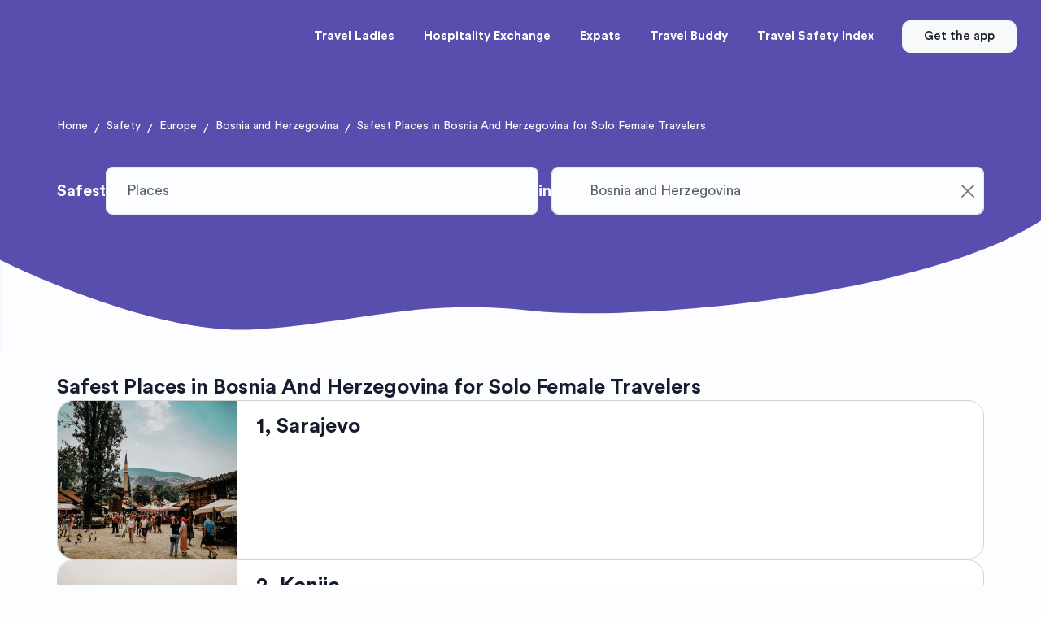

--- FILE ---
content_type: text/html; charset=utf-8
request_url: https://travelladies.app/ranking/safest-places-in-bosnia-and-herzegovina
body_size: 16793
content:
<!DOCTYPE html><html lang="en"><head><meta charSet="utf-8" data-next-head=""/><meta name="viewport" content="width=device-width" data-next-head=""/><link rel="icon" type="image/png" href="/favicon-48x48.png" data-next-head=""/><title data-next-head="">Safest Places in Bosnia And Herzegovina for Solo Female Travelers</title><meta name="description" content="Prioritize your safety. Explore the safest destinations in Bosnia and Herzegovina for solo female travelers. Plan your journey with confidence." data-next-head=""/><meta property="og:title" content="Safest Places in Bosnia And Herzegovina for Solo Female Travelers" data-next-head=""/><meta property="og:type" content="website" data-next-head=""/><meta property="og:url" content="https://travelladies.app/ranking/safest-places-in-bosnia-and-herzegovina" data-next-head=""/><meta property="og:image" content="https://firebasestorage.googleapis.com/v0/b/travel-together-prod.appspot.com/o/locations%2Fcountry%3Asrv1dbpkqt%2Fphotos%2Faef5b17c-9103-4edc-86c9-398567e79820.jpeg?alt=media&amp;token=a5bf64b9-5101-49c0-a33c-3c07ed02d7cc" data-next-head=""/><link rel="preload" href="/image/download-appstore.png" as="image" data-next-head=""/><link rel="preload" href="/image/download-gplay.png" as="image" data-next-head=""/><link data-next-font="" rel="preconnect" href="/" crossorigin="anonymous"/><link rel="preload" href="/_next/static/css/eb75065d34976d65.css" as="style"/><meta name="sentry-trace" content="9d55b90989e438a1142408016504a9f1-5d9e68a74423a91d"/><meta name="baggage" content="sentry-environment=vercel-production,sentry-release=af321ea7ecd80a6c38662c22a88e2df408b81b21,sentry-public_key=246aa90e316f008e04185f129674fc7b,sentry-trace_id=9d55b90989e438a1142408016504a9f1,sentry-org_id=4506616326782976"/><link rel="stylesheet" href="/_next/static/css/eb75065d34976d65.css" data-n-g=""/><noscript data-n-css=""></noscript><script defer="" noModule="" src="/_next/static/chunks/polyfills-42372ed130431b0a.js"></script><script src="/_next/static/chunks/webpack-b844d51db6d69733.js" defer=""></script><script src="/_next/static/chunks/framework-321bc2d35e7bd199.js" defer=""></script><script src="/_next/static/chunks/main-55a089d05581293b.js" defer=""></script><script src="/_next/static/chunks/pages/_app-b6edb63c72361861.js" defer=""></script><script src="/_next/static/chunks/c9d60418-1b2ac7a96301d4b4.js" defer=""></script><script src="/_next/static/chunks/8891176c-5fe82b38c4095ece.js" defer=""></script><script src="/_next/static/chunks/6378-1bf7bb3d3a643c2b.js" defer=""></script><script src="/_next/static/chunks/5618-202204163b63e7f3.js" defer=""></script><script src="/_next/static/chunks/8588-ebe9ff0925e0e257.js" defer=""></script><script src="/_next/static/chunks/6203-786cfad0285636d2.js" defer=""></script><script src="/_next/static/chunks/4225-94274e5bf0b21eec.js" defer=""></script><script src="/_next/static/chunks/4729-2ccd597d4205ccb7.js" defer=""></script><script src="/_next/static/chunks/2488-3f6db1b12d8d3820.js" defer=""></script><script src="/_next/static/chunks/7995-aa297b8efba2cc7e.js" defer=""></script><script src="/_next/static/chunks/4150-274747dd39035e4f.js" defer=""></script><script src="/_next/static/chunks/622-19eed923eb763d16.js" defer=""></script><script src="/_next/static/chunks/pages/ranking/%5B...slug%5D-474bb86e0271909c.js" defer=""></script><script src="/_next/static/L9uP2soJrqj1iMnrEQibD/_buildManifest.js" defer=""></script><script src="/_next/static/L9uP2soJrqj1iMnrEQibD/_ssgManifest.js" defer=""></script><style data-styled="" data-styled-version="6.1.19">.dIjYHs{position:fixed;top:0;left:0;width:100vw;height:100vh;background:#fff;z-index:9999999999;opacity:1;visibility:visible;transition:all 1s ease-out 0.5s;opacity:0;visibility:hidden;}/*!sc*/
data-styled.g1[id="sc-cb3e5d8f-0"]{content:"dIjYHs,"}/*!sc*/
.grfzLb{box-sizing:border-box;min-width:0;background-color:#574eae;}/*!sc*/
.inPyWs{box-sizing:border-box;min-width:0;position:relative;}/*!sc*/
.ecJGjc{box-sizing:border-box;min-width:0;padding-top:20px;padding-bottom:20px;display:flex;justify-content:center;}/*!sc*/
data-styled.g2[id="sc-97f4e708-0"]{content:"grfzLb,inPyWs,ecJGjc,"}/*!sc*/
.hSjJwS a{color:hsla(0,0%,100%,0.8);}/*!sc*/
data-styled.g4[id="sc-c1bbb009-0"]{content:"hSjJwS,"}/*!sc*/
.gbZjvH{position:fixed;width:100%;top:0;left:0;bottom:0;height:100%;z-index:99999;background:rgba(0,0,0,0.5);opacity:1;visibility:visible;transition:all 0.3s ease-out;}/*!sc*/
.gbZjvH.hidden{opacity:0;visibility:hidden;}/*!sc*/
data-styled.g5[id="sc-8bd3ebe6-0"]{content:"gbZjvH,"}/*!sc*/
.hDtIUB{position:fixed;width:17rem;top:0;right:0;bottom:0;height:100%;z-index:999999;background:#fff;overflow-y:auto;transform:translateX(0);transition:all 0.3s ease-out;}/*!sc*/
.hDtIUB.hidden{transform:translateX(100%);}/*!sc*/
.hDtIUB .dropdown-menu{position:static!important;will-change:initial!important;transform:initial!important;float:none!important;}/*!sc*/
data-styled.g6[id="sc-8bd3ebe6-1"]{content:"hDtIUB,"}/*!sc*/
.hYaLcO{font-weight:600;font-size:1.25rem;}/*!sc*/
data-styled.g7[id="sc-8bd3ebe6-2"]{content:"hYaLcO,"}/*!sc*/
.jqAqFr a,.jqAqFr .label{color:#161c2d!important;font-size:15px;font-weight:500;transition:all 0.3s ease-out;}/*!sc*/
.jqAqFr a:hover,.jqAqFr .label:hover,.jqAqFr a:active,.jqAqFr .label:active{color:#574eae;text-decoration:none;}/*!sc*/
.jqAqFr .list-group-item+.collapse:not(.show) .list-group-item{border:none!important;border-width:0!important;}/*!sc*/
.jqAqFr .list-group-item+.collapse.show .list-group-item:first-child{border-top:none!important;}/*!sc*/
.jqAqFr .collapse+.list-group-item{border-top-width:0;}/*!sc*/
data-styled.g8[id="sc-78499684-0"]{content:"jqAqFr,"}/*!sc*/
.iGCmtN{padding:0;z-index:1;position:relative;}/*!sc*/
@media (max-width:767px){.iGCmtN{padding-right:24px;padding-left:24px;}}/*!sc*/
data-styled.g20[id="sc-6e1b960-0"]{content:"iGCmtN,"}/*!sc*/
.irXzGa{font-size:26px;display:block;margin:0;scroll-margin-top:120px;}/*!sc*/
@media (max-width:991px){.irXzGa{scroll-margin-top:100px;}}/*!sc*/
data-styled.g25[id="sc-3adaf519-0"]{content:"irXzGa,"}/*!sc*/
.htxSlS{margin:0 8px;color:#ffffff;}/*!sc*/
data-styled.g30[id="sc-fb4abe4-0"]{content:"htxSlS,"}/*!sc*/
.bcCuoA{display:flex;align-items:center;flex-wrap:wrap;}/*!sc*/
.bcCuoA a{color:#ffffff;font-size:14px;flex-shrink:0;margin-bottom:4px;}/*!sc*/
data-styled.g31[id="sc-fb4abe4-1"]{content:"bcCuoA,"}/*!sc*/
.hNeBgs{padding:30px 0;display:flex;flex-direction:column;gap:30px;}/*!sc*/
@media (max-width:767px){.hNeBgs{padding-right:24px;padding-left:24px;}}/*!sc*/
data-styled.g32[id="sc-d6defd4e-0"]{content:"hNeBgs,"}/*!sc*/
.CGQxQ{display:flex;justify-content:center;color:#ffffff;background-color:#574eae;border:0 none;text-decoration:none;font-size:18px;padding:11px 24px;line-height:1;border-radius:30px;font-weight:400;}/*!sc*/
data-styled.g44[id="sc-d6defd4e-12"]{content:"CGQxQ,"}/*!sc*/
.lfpuBN{padding:10px 0 10px 0;position:fixed!important;top:0;right:0;width:100%;z-index:999;background-color:#574eae;}/*!sc*/
.lfpuBN.reveal-header{background-color:#574eae!important;}/*!sc*/
@media (min-width: 992px){.lfpuBN{transition:0.6s;}.lfpuBN.scrolling{transform:translateY(-100%);transition:0.6s;}.lfpuBN.reveal-header{transform:translateY(0%);box-shadow:0 12px 34px -11px rgba(65,62,101,0.1);z-index:9999;background-color:#574eae!important;}}/*!sc*/
data-styled.g67[id="sc-38d36541-0"]{content:"lfpuBN,"}/*!sc*/
.eMzAzo.eMzAzo{min-height:40px;}/*!sc*/
data-styled.g68[id="sc-38d36541-1"]{content:"eMzAzo,"}/*!sc*/
.drlmYi{color:rgba(252,253,254,0.7)!important;border-color:rgba(252,253,254,0.7)!important;}/*!sc*/
data-styled.g69[id="sc-38d36541-2"]{content:"drlmYi,"}/*!sc*/
.iNzoHp input{padding-left:2.9rem;}/*!sc*/
.iNzoHp i{position:absolute;top:0;left:0;height:100%;line-height:59px;padding:0 14px;color:#574eae;font-weight:bold;font-size:18px;}/*!sc*/
.iNzoHp .rbt-aux button{height:100%;margin-top:0;display:flex;align-items:center;}/*!sc*/
data-styled.g70[id="sc-b78d1c5b-0"]{content:"iNzoHp,"}/*!sc*/
.khcDjN{display:flex;gap:16px;}/*!sc*/
@media (max-width:767px){.khcDjN{flex-direction:column;}}/*!sc*/
data-styled.g71[id="sc-13aa7fe3-0"]{content:"khcDjN,"}/*!sc*/
.kHsJVg{flex-basis:0;flex-grow:1;max-width:100%;}/*!sc*/
data-styled.g72[id="sc-13aa7fe3-1"]{content:"kHsJVg,"}/*!sc*/
.iXVifp{flex-grow:0;flex-shrink:0;font-size:20px;color:#fff;align-self:center;font-weight:600;}/*!sc*/
data-styled.g73[id="sc-13aa7fe3-2"]{content:"iXVifp,"}/*!sc*/
.judcfi{border-radius:20px;background-color:#fff;border:1px solid #d3d2d2;display:flex;height:196px;}/*!sc*/
@media (max-width:767px){.judcfi{flex-direction:column;height:376px;}}/*!sc*/
data-styled.g74[id="sc-3bb2ce37-0"]{content:"judcfi,"}/*!sc*/
.cteAx{width:220px;height:100%;object-fit:cover;overflow:hidden;border-radius:20px 0 0 20px;flex-shrink:0;cursor:pointer;}/*!sc*/
@media (max-width:767px){.cteAx{width:100%;height:180px;border-radius:20px 20px 0 0;}}/*!sc*/
data-styled.g75[id="sc-3bb2ce37-1"]{content:"cteAx,"}/*!sc*/
.dlOrJr{padding:16px 24px;overflow:hidden;display:flex;flex-direction:column;gap:8px;width:100%;}/*!sc*/
data-styled.g76[id="sc-3bb2ce37-2"]{content:"dlOrJr,"}/*!sc*/
.bWlbui{font-size:16px;display:-webkit-box;-webkit-line-clamp:4;-webkit-box-orient:vertical;overflow:hidden;margin-bottom:0;}/*!sc*/
@media (max-width:767px){.bWlbui{-webkit-line-clamp:4;}}/*!sc*/
.bWlbPe{font-size:16px;display:-webkit-box;-webkit-line-clamp:5;-webkit-box-orient:vertical;overflow:hidden;margin-bottom:0;}/*!sc*/
@media (max-width:767px){.bWlbPe{-webkit-line-clamp:5;}}/*!sc*/
data-styled.g77[id="sc-3bb2ce37-3"]{content:"bWlbui,bWlbPe,"}/*!sc*/
.fuZmeM a{color:#161c2d;}/*!sc*/
data-styled.g78[id="sc-3bb2ce37-4"]{content:"fuZmeM,"}/*!sc*/
</style></head><body><link rel="preload" as="image" href="/image/svg/header-wave.svg"/><link rel="preload" as="image" href="/image/svg/header-wave-dark.svg"/><link rel="preload" as="image" href="/image/download-appstore.png"/><link rel="preload" as="image" href="/image/download-gplay.png"/><link rel="preload" as="image" href="/image/svg/footer-wave.svg"/><link rel="preload" as="image" href="/image/svg/footer-wave-dark.svg"/><div id="__next"><div data-theme-mode-panel-active="true" data-theme="light"><div class="sc-cb3e5d8f-0 dIjYHs"></div><div class="site-wrapper overflow-hidden"><script type="application/ld+json">{"@context":"https://schema.org","@type":"BreadcrumbList","itemListElement":[{"@type":"ListItem","name":"Home","item":"https://travelladies.app","position":1},{"@type":"ListItem","name":"Safety","item":"https://travelladies.app/safety","position":2},{"@type":"ListItem","name":"Europe","item":"https://travelladies.app/safety/europe","position":3},{"@type":"ListItem","name":"Bosnia and Herzegovina","item":"https://travelladies.app/safety/bosnia-and-herzegovina","position":4},{"@type":"ListItem","name":"Safest Places in Bosnia And Herzegovina for Solo Female Travelers","item":"https://travelladies.app/ranking/safest-places-in-bosnia-and-herzegovina","position":5}]}</script><script type="application/ld+json">[{"@context":"https://schema.org","@type":"ImageObject","contentUrl":"https://firebasestorage.googleapis.com/v0/b/travel-together-prod.appspot.com/o/locations%2Fcountry%3Asrv1dbpkqt%2Fgallery%2F354aba32-30c3-4ae6-a2a9-3f883764b727.jpeg?alt=media&token=37e16d82-cda4-4f38-a948-e8e401428bc2","license":"https://unsplash.com/license","acquireLicensePage":"https://unsplash.com/photos/GZjH4cVGgCs","creditText":"Photo by Yu Siang Teo on Unsplash","creator":{"@type":"Person","name":"Yu Siang Teo"}},{"@context":"https://schema.org","@type":"ImageObject","contentUrl":"https://firebasestorage.googleapis.com/v0/b/travel-together-prod.appspot.com/o/locations%2Fcountry%3Asrv1dbpkqt%2Fgallery%2F78e90027-5487-4104-a7d3-92aa6f1392ea.jpeg?alt=media&token=6814a546-9100-4656-93e4-63c7c31344d2","license":"https://unsplash.com/license","acquireLicensePage":"https://unsplash.com/photos/_5pswmdUFqo","creditText":"Photo by Steph Smith on Unsplash","creator":{"@type":"Person","name":"Steph Smith"}},{"@context":"https://schema.org","@type":"ImageObject","contentUrl":"https://firebasestorage.googleapis.com/v0/b/travel-together-prod.appspot.com/o/locations%2Fcountry%3Asrv1dbpkqt%2Fgallery%2Fad5df9df-dbfb-41bc-af5c-a6c38da256a1.jpeg?alt=media&token=6d463845-6b61-4756-8cc6-1834d9184668","license":"https://unsplash.com/license","acquireLicensePage":"https://unsplash.com/photos/EkjkHpDyVZI","creditText":"Photo by Luka Korica on Unsplash","creator":{"@type":"Person","name":"Luka Korica"}},{"@context":"https://schema.org","@type":"ImageObject","contentUrl":"https://firebasestorage.googleapis.com/v0/b/travel-together-prod.appspot.com/o/locations%2Fcountry%3Asrv1dbpkqt%2Fgallery%2F7e39ab48-b541-45da-9015-00b8c1f55b7b.jpeg?alt=media&token=9ba66d51-0438-4e28-a3ab-993b61285330","license":"https://unsplash.com/license","acquireLicensePage":"https://unsplash.com/photos/speT7Iohgps","creditText":"Photo by Luke Vodell on Unsplash","creator":{"@type":"Person","name":"Luke Vodell"}},{"@context":"https://schema.org","@type":"ImageObject","contentUrl":"https://firebasestorage.googleapis.com/v0/b/travel-together-prod.appspot.com/o/locations%2Fcountry%3Asrv1dbpkqt%2Fgallery%2F3cab004a-fc2a-4cb4-bea9-5196c2aee53c.jpeg?alt=media&token=9dba925b-9c94-485a-a82c-b9820e80c0e5","license":"https://unsplash.com/license","acquireLicensePage":"https://unsplash.com/photos/hXNGeAFOgT4","creditText":"Photo by Nikola Majksner on Unsplash","creator":{"@type":"Person","name":"Nikola Majksner"}},{"@context":"https://schema.org","@type":"ImageObject","contentUrl":"https://firebasestorage.googleapis.com/v0/b/travel-together-prod.appspot.com/o/locations%2Fcountry%3Asrv1dbpkqt%2Fgallery%2F6a61ecce-c15c-4dfc-833e-54006ae86c02.jpeg?alt=media&token=d2d26f18-3a7b-4b0a-bcec-7b9e2b68e30f","license":"https://unsplash.com/license","acquireLicensePage":"https://unsplash.com/photos/lu15z1m_KfM","creditText":"Photo by Lili Popper on Unsplash","creator":{"@type":"Person","name":"Lili Popper"}},{"@context":"https://schema.org","@type":"ImageObject","contentUrl":"https://firebasestorage.googleapis.com/v0/b/travel-together-prod.appspot.com/o/locations%2Fcountry%3Asrv1dbpkqt%2Fgallery%2Fa793a8e4-0bd8-4f31-9936-6a7c39f1135d.jpeg?alt=media&token=560bfda1-3d54-48cc-be84-060e725aea92","license":"https://unsplash.com/license","acquireLicensePage":"https://unsplash.com/photos/b2UuDdvS-o0","creditText":"Photo by Jovana Askrabic on Unsplash","creator":{"@type":"Person","name":"Jovana Askrabic"}},{"@context":"https://schema.org","@type":"ImageObject","contentUrl":"https://firebasestorage.googleapis.com/v0/b/travel-together-prod.appspot.com/o/locations%2Fcountry%3Asrv1dbpkqt%2Fgallery%2F200a9f2b-eae4-495c-8995-94ed05624157.jpeg?alt=media&token=8566b3a4-042f-4572-aaa9-91810981ddff","license":"https://unsplash.com/license","acquireLicensePage":"https://unsplash.com/photos/ZVwP01HBOwU","creditText":"Photo by ADEV on Unsplash","creator":{"@type":"Person","name":"ADEV"}},{"@context":"https://schema.org","@type":"ImageObject","contentUrl":"https://firebasestorage.googleapis.com/v0/b/travel-together-prod.appspot.com/o/locations%2Fcountry%3Asrv1dbpkqt%2Fgallery%2F850d1a5a-ee72-4a7c-a36b-7900d711cd5a.jpeg?alt=media&token=73b421b8-5bf3-432e-ae54-709574f8c330","license":"https://unsplash.com/license","acquireLicensePage":"https://unsplash.com/photos/kbEkJbywAhs","creditText":"Photo by Secret Travel Guide on Unsplash","creator":{"@type":"Person","name":"Secret Travel Guide"}},{"@context":"https://schema.org","@type":"ImageObject","contentUrl":"https://firebasestorage.googleapis.com/v0/b/travel-together-prod.appspot.com/o/locations%2Fcountry%3Asrv1dbpkqt%2Fgallery%2F3ffe1769-cc37-46f1-b3fe-9ed1d1ecfb89.jpeg?alt=media&token=c1b9bd4d-aa4c-4962-8498-559866fbea2d","license":"https://unsplash.com/license","acquireLicensePage":"https://unsplash.com/photos/EpUIf1jSimE","creditText":"Photo by Predrag Lasica on Unsplash","creator":{"@type":"Person","name":"Predrag Lasica"}}]</script><header class="sc-38d36541-0 lfpuBN site-header  site-header--absolute py-0 sticky-header site-header--menu-right 
      dark-mode-texts  "><div class="pe-lg-9 ps-lg-9 container-fluid"><nav class="navbar site-navbar offcanvas-active navbar-expand-lg px-0 py-6"><div class="collapse navbar-collapse"><div class="navbar-nav-wrapper"><ul class="navbar-nav main-menu d-none d-lg-flex"><li class="nav-item"><a class="nav-link" role="button" aria-expanded="false" href="/">Travel Ladies</a></li><li class="nav-item"><a class="nav-link" role="button" aria-expanded="false" href="/hospitality-exchange">Hospitality Exchange</a></li><li class="nav-item"><a class="nav-link" role="button" aria-expanded="false" href="/expats">Expats</a></li><li class="nav-item"><a class="nav-link" role="button" aria-expanded="false" href="/travelbuddy">Travel Buddy</a></li><li class="nav-item"><a class="nav-link" role="button" aria-expanded="false" href="/safety">Travel Safety Index</a></li></ul></div></div><button class="sc-38d36541-2 drlmYi navbar-toggler btn-close-off-canvas ms-3 " type="button" data-toggle="collapse" data-target="#mobile-menu" aria-controls="mobile-menu" aria-expanded="false" aria-label="Toggle navigation"><svg data-prefix="fas" data-icon="bars" class="svg-inline--fa fa-bars fa-fw" role="img" viewBox="0 0 448 512" aria-hidden="true"><path fill="currentColor" d="M0 96C0 78.3 14.3 64 32 64l384 0c17.7 0 32 14.3 32 32s-14.3 32-32 32L32 128C14.3 128 0 113.7 0 96zM0 256c0-17.7 14.3-32 32-32l384 0c17.7 0 32 14.3 32 32s-14.3 32-32 32L32 288c-17.7 0-32-14.3-32-32zM448 416c0 17.7-14.3 32-32 32L32 448c-17.7 0-32-14.3-32-32s14.3-32 32-32l384 0c17.7 0 32 14.3 32 32z"></path></svg></button><div class="header-btn ml-auto me-6 ms-lg-6 me-lg-0 d-xs-block"><a class="sc-38d36541-1 eMzAzo btn btn-light p-0" href="/download">Get the app</a></div></nav></div></header><div><div class="sc-8bd3ebe6-0 gbZjvH hidden"></div><div class="sc-8bd3ebe6-1 hDtIUB hidden"><div class="container"><div class="p-3"><div class="sc-8bd3ebe6-2 hYaLcO my-3"></div><div class="pt-4"><div class="sc-78499684-0 jqAqFr"><div class="list-group list-group-flush"><div style="padding-left:0px !important" class="list-group-item"><a href="/">Travel Ladies</a></div><div style="padding-left:0px !important" class="list-group-item"><a href="/hospitality-exchange">Hospitality Exchange</a></div><div style="padding-left:0px !important" class="list-group-item"><a href="/expats">Expats</a></div><div style="padding-left:0px !important" class="list-group-item"><a href="/travelbuddy">Travel Buddy</a></div><div style="padding-left:0px !important" class="list-group-item"><a href="/safety">Travel Safety Index</a></div></div></div></div></div></div></div></div><div class="sc-97f4e708-0 grfzLb py-24 pb-lg-5 position-relative" backgroundColor="#574eae"><div class="wave-shape"><img src="/image/svg/header-wave.svg" alt="" class="w-100 light-shape default-shape"/><img src="/image/svg/header-wave-dark.svg" alt="" class="w-100 dark-shape"/></div><div class="sc-6e1b960-0 iGCmtN container"><div class="hero-content dark-mode-texts text-md-start pb-lg-30 pt-lg-10" style="z-index:1"><div class="sc-fb4abe4-1 bcCuoA"><a href="/">Home</a><div class="sc-fb4abe4-0 htxSlS">/</div><a href="/safety">Safety</a><div class="sc-fb4abe4-0 htxSlS">/</div><a href="/safety/europe">Europe</a><div class="sc-fb4abe4-0 htxSlS">/</div><a href="/safety/bosnia-and-herzegovina">Bosnia and Herzegovina</a><div class="sc-fb4abe4-0 htxSlS">/</div><a href="https://travelladies.app/ranking/safest-places-in-bosnia-and-herzegovina">Safest Places in Bosnia And Herzegovina for Solo Female Travelers</a></div><div class="mt-8 mt-lg-10"><div class="sc-13aa7fe3-0 khcDjN"><div class="sc-13aa7fe3-1 sc-13aa7fe3-2 kHsJVg iXVifp">Safest</div><div class="sc-13aa7fe3-1 kHsJVg"><select class="form-control"><option value="places" selected="">Places</option><option value="countries">Countries</option></select></div><div class="sc-13aa7fe3-1 sc-13aa7fe3-2 kHsJVg iXVifp">in</div><div class="sc-13aa7fe3-1 kHsJVg"><div position="relative" class="sc-97f4e708-0 sc-b78d1c5b-0 inPyWs iNzoHp"><div class="rbt has-aux" style="outline:none;position:relative" tabindex="-1"><div style="display:flex;flex:1;height:100%;position:relative"><input autoComplete="off" placeholder="Choose location" type="text" aria-autocomplete="both" aria-expanded="false" aria-haspopup="listbox" role="combobox" class="rbt-input-main form-control rbt-input" value="Bosnia and Herzegovina"/><input aria-hidden="true" class="rbt-input-hint" readOnly="" style="background-color:transparent;border-color:transparent;box-shadow:none;color:rgba(0, 0, 0, 0.54);left:0;pointer-events:none;position:absolute;top:0;width:100%" tabindex="-1" value=""/></div><div class="rbt-aux"><button aria-label="Clear" class="close btn-close rbt-close" type="button"><span aria-hidden="true" class="rbt-close-content">×</span><span class="sr-only visually-hidden">Clear</span></button></div><i class="icon icon-zoom-2"></i></div></div></div></div></div></div></div></div><div class="sc-d6defd4e-0 hNeBgs container"><h1 class="sc-3adaf519-0 irXzGa">Safest Places in Bosnia And Herzegovina for Solo Female Travelers</h1><a href="/safety/bosnia-and-herzegovina/sarajevo"><div class="sc-3bb2ce37-0 judcfi"><img src="https://firebasestorage.googleapis.com/v0/b/travel-together-prod.appspot.com/o/locations%2Fsrv1dbpkqt%2Fphotos%2Fthumbnails%2F29c4c98a-06e8-4dc3-abb2-05b0e5e18662_500x500.jpeg?alt=media&amp;token=a6ac89bd-4c47-432b-8215-6d8f6424ef4c" alt="Sarajevo" loading="lazy" class="sc-3bb2ce37-1 cteAx"/><div class="sc-3bb2ce37-2 dlOrJr"><h3 class="sc-3adaf519-0 sc-3bb2ce37-4 irXzGa fuZmeM">1, Sarajevo</h3><div class="rr--group rr--dir-x rr--has-stroke 
 
rr--space-sm" style="max-width:120px;--rr--fill-on-color:#574eae;--rr--stroke-on-color:#574eae;--rr--fill-off-color:#FFFFFF;--rr--stroke-off-color:#574eae" role="img" aria-label="Rated 4.3 on 5"><div class="rr--box rr--hf-svg-on"><svg aria-hidden="true" class="rr--svg" xmlns="http://www.w3.org/2000/svg" viewBox="0 0 0 0" preserveAspectRatio="xMidYMid meet" stroke-width="2"><g shape-rendering="geometricPrecision"><polygon points="25 9.02 16.4 7.75 12.46 0 8.59 7.79 0 9.14 6.21 15.23 4.85 23.81 12.55 19.79 20.3 23.74 18.85 15.17 25 9.02"></polygon></g></svg></div><div class="rr--box rr--hf-svg-on"><svg aria-hidden="true" class="rr--svg" xmlns="http://www.w3.org/2000/svg" viewBox="0 0 0 0" preserveAspectRatio="xMidYMid meet" stroke-width="2"><g shape-rendering="geometricPrecision"><polygon points="25 9.02 16.4 7.75 12.46 0 8.59 7.79 0 9.14 6.21 15.23 4.85 23.81 12.55 19.79 20.3 23.74 18.85 15.17 25 9.02"></polygon></g></svg></div><div class="rr--box rr--hf-svg-on"><svg aria-hidden="true" class="rr--svg" xmlns="http://www.w3.org/2000/svg" viewBox="0 0 0 0" preserveAspectRatio="xMidYMid meet" stroke-width="2"><g shape-rendering="geometricPrecision"><polygon points="25 9.02 16.4 7.75 12.46 0 8.59 7.79 0 9.14 6.21 15.23 4.85 23.81 12.55 19.79 20.3 23.74 18.85 15.17 25 9.02"></polygon></g></svg></div><div class="rr--box rr--hf-svg-on"><svg aria-hidden="true" class="rr--svg" xmlns="http://www.w3.org/2000/svg" viewBox="0 0 0 0" preserveAspectRatio="xMidYMid meet" stroke-width="2"><g shape-rendering="geometricPrecision"><polygon points="25 9.02 16.4 7.75 12.46 0 8.59 7.79 0 9.14 6.21 15.23 4.85 23.81 12.55 19.79 20.3 23.74 18.85 15.17 25 9.02"></polygon></g></svg></div><div class="rr--box rr--hf-svg-on"><svg aria-hidden="true" class="rr--svg" xmlns="http://www.w3.org/2000/svg" viewBox="0 0 0 0" preserveAspectRatio="xMidYMid meet" stroke-width="2"><defs><linearGradient id="«R3d6bcm»"><stop class="rr--svg-stop-1" offset="50%"></stop><stop class="rr--svg-stop-2" offset="50%"></stop></linearGradient></defs><g shape-rendering="geometricPrecision" fill="url(&#x27;#«R3d6bcm»&#x27;)"><polygon points="25 9.02 16.4 7.75 12.46 0 8.59 7.79 0 9.14 6.21 15.23 4.85 23.81 12.55 19.79 20.3 23.74 18.85 15.17 25 9.02"></polygon></g></svg></div></div><p numLines="4" class="sc-3bb2ce37-3 bWlbui">Sarajevo, capital city of Bosnia and Herzegovina, is a charming and culturally rich destination located in Southeastern Europe, nestled comfortably with the Dinaric Alps. This vibrant city is known for its unique blend of East and West, marked by Ottoman, Austro-Hungarian, and Yugoslav influences that shape its architecture, cuisine, and way of life. With a stunning landscape featuring towering mountains and Rushing River Miljacka, the city captivates with its natural beauty. Key attractions include the historical marketplace, Baščaršija, the sombre site of the assassination of Archduke Franz Ferdinand that sparked World War I, and multiple museums displaying the resilience of the city during the Siege of Sarajevo. It&#x27;s the fusion of tradition and modernity, trauma and resilience that makes Sarajevo a captivating destination for travelers.</p></div></div></a><a href="/safety/bosnia-and-herzegovina/konjic"><div class="sc-3bb2ce37-0 judcfi"><img src="https://firebasestorage.googleapis.com/v0/b/travel-together-prod.appspot.com/o/locations%2Fsrub2f2t5f%2Fphotos%2Fthumbnails%2F4490e44f-d742-4828-b2c6-b6e3de0dd64d_500x500.jpeg?alt=media&amp;token=bfba7b26-2f3c-43af-b726-a09c24482c9a" alt="Konjic" loading="lazy" class="sc-3bb2ce37-1 cteAx"/><div class="sc-3bb2ce37-2 dlOrJr"><h3 class="sc-3adaf519-0 sc-3bb2ce37-4 irXzGa fuZmeM">2, Konjic</h3><div class="rr--group rr--dir-x rr--has-stroke 
 
rr--space-sm" style="max-width:120px;--rr--fill-on-color:#574eae;--rr--stroke-on-color:#574eae;--rr--fill-off-color:#FFFFFF;--rr--stroke-off-color:#574eae" role="img" aria-label="Rated 4.2 on 5"><div class="rr--box rr--on"><svg aria-hidden="true" class="rr--svg" xmlns="http://www.w3.org/2000/svg" viewBox="0 0 0 0" preserveAspectRatio="xMidYMid meet" stroke-width="2"><g shape-rendering="geometricPrecision"><polygon points="25 9.02 16.4 7.75 12.46 0 8.59 7.79 0 9.14 6.21 15.23 4.85 23.81 12.55 19.79 20.3 23.74 18.85 15.17 25 9.02"></polygon></g></svg></div><div class="rr--box rr--on"><svg aria-hidden="true" class="rr--svg" xmlns="http://www.w3.org/2000/svg" viewBox="0 0 0 0" preserveAspectRatio="xMidYMid meet" stroke-width="2"><g shape-rendering="geometricPrecision"><polygon points="25 9.02 16.4 7.75 12.46 0 8.59 7.79 0 9.14 6.21 15.23 4.85 23.81 12.55 19.79 20.3 23.74 18.85 15.17 25 9.02"></polygon></g></svg></div><div class="rr--box rr--on"><svg aria-hidden="true" class="rr--svg" xmlns="http://www.w3.org/2000/svg" viewBox="0 0 0 0" preserveAspectRatio="xMidYMid meet" stroke-width="2"><g shape-rendering="geometricPrecision"><polygon points="25 9.02 16.4 7.75 12.46 0 8.59 7.79 0 9.14 6.21 15.23 4.85 23.81 12.55 19.79 20.3 23.74 18.85 15.17 25 9.02"></polygon></g></svg></div><div class="rr--box rr--on"><svg aria-hidden="true" class="rr--svg" xmlns="http://www.w3.org/2000/svg" viewBox="0 0 0 0" preserveAspectRatio="xMidYMid meet" stroke-width="2"><g shape-rendering="geometricPrecision"><polygon points="25 9.02 16.4 7.75 12.46 0 8.59 7.79 0 9.14 6.21 15.23 4.85 23.81 12.55 19.79 20.3 23.74 18.85 15.17 25 9.02"></polygon></g></svg></div><div class="rr--box rr--off"><svg aria-hidden="true" class="rr--svg" xmlns="http://www.w3.org/2000/svg" viewBox="0 0 0 0" preserveAspectRatio="xMidYMid meet" stroke-width="2"><g shape-rendering="geometricPrecision"><polygon points="25 9.02 16.4 7.75 12.46 0 8.59 7.79 0 9.14 6.21 15.23 4.85 23.81 12.55 19.79 20.3 23.74 18.85 15.17 25 9.02"></polygon></g></svg></div></div><p numLines="4" class="sc-3bb2ce37-3 bWlbui">Nestled majestically at the junction of serene Neretva River and lush green mountains in the heart of Bosnia and Herzegovina, Konjic is a charming, picturesque town known for its rich history and natural beauty. Its location between the cities of Sarajevo and Mostar makes it an ideal stopover for travelers seeking a comforting blend of traditional Bosnian culture and enchanting landscapes. Konjic’s primary attraction is the Old Stone Bridge, a marvel of Ottoman architecture dating back to the 17th century, while adventure enthusiasts revel in thrilling rafting opportunities on the Neretva River. The town also harbors a fascinating secret - the Tito’s Bunker, a reminder of the Cold War era, which has now been converted into an art gallery and a museum. With its delightful array of historical landmarks, scenic beauty, and warm hospitality, Konjic offers an immersive experience in the soulful ambiance of Bosnia and Herzegovina.</p></div></div></a><a href="/safety/bosnia-and-herzegovina/medjugorje"><div class="sc-3bb2ce37-0 judcfi"><img src="/image/background.png" alt="Medjugorje" loading="lazy" class="sc-3bb2ce37-1 cteAx"/><div class="sc-3bb2ce37-2 dlOrJr"><h3 class="sc-3adaf519-0 sc-3bb2ce37-4 irXzGa fuZmeM">3, Medjugorje</h3><div class="rr--group rr--dir-x rr--has-stroke 
 
rr--space-sm" style="max-width:120px;--rr--fill-on-color:#574eae;--rr--stroke-on-color:#574eae;--rr--fill-off-color:#FFFFFF;--rr--stroke-off-color:#574eae" role="img" aria-label="Rated 4.2 on 5"><div class="rr--box rr--on"><svg aria-hidden="true" class="rr--svg" xmlns="http://www.w3.org/2000/svg" viewBox="0 0 0 0" preserveAspectRatio="xMidYMid meet" stroke-width="2"><g shape-rendering="geometricPrecision"><polygon points="25 9.02 16.4 7.75 12.46 0 8.59 7.79 0 9.14 6.21 15.23 4.85 23.81 12.55 19.79 20.3 23.74 18.85 15.17 25 9.02"></polygon></g></svg></div><div class="rr--box rr--on"><svg aria-hidden="true" class="rr--svg" xmlns="http://www.w3.org/2000/svg" viewBox="0 0 0 0" preserveAspectRatio="xMidYMid meet" stroke-width="2"><g shape-rendering="geometricPrecision"><polygon points="25 9.02 16.4 7.75 12.46 0 8.59 7.79 0 9.14 6.21 15.23 4.85 23.81 12.55 19.79 20.3 23.74 18.85 15.17 25 9.02"></polygon></g></svg></div><div class="rr--box rr--on"><svg aria-hidden="true" class="rr--svg" xmlns="http://www.w3.org/2000/svg" viewBox="0 0 0 0" preserveAspectRatio="xMidYMid meet" stroke-width="2"><g shape-rendering="geometricPrecision"><polygon points="25 9.02 16.4 7.75 12.46 0 8.59 7.79 0 9.14 6.21 15.23 4.85 23.81 12.55 19.79 20.3 23.74 18.85 15.17 25 9.02"></polygon></g></svg></div><div class="rr--box rr--on"><svg aria-hidden="true" class="rr--svg" xmlns="http://www.w3.org/2000/svg" viewBox="0 0 0 0" preserveAspectRatio="xMidYMid meet" stroke-width="2"><g shape-rendering="geometricPrecision"><polygon points="25 9.02 16.4 7.75 12.46 0 8.59 7.79 0 9.14 6.21 15.23 4.85 23.81 12.55 19.79 20.3 23.74 18.85 15.17 25 9.02"></polygon></g></svg></div><div class="rr--box rr--off"><svg aria-hidden="true" class="rr--svg" xmlns="http://www.w3.org/2000/svg" viewBox="0 0 0 0" preserveAspectRatio="xMidYMid meet" stroke-width="2"><g shape-rendering="geometricPrecision"><polygon points="25 9.02 16.4 7.75 12.46 0 8.59 7.79 0 9.14 6.21 15.23 4.85 23.81 12.55 19.79 20.3 23.74 18.85 15.17 25 9.02"></polygon></g></svg></div></div><p numLines="4" class="sc-3bb2ce37-3 bWlbui">Medjugorje is a small, ethereal town nestled in the southwest of Bosnia and Herzegovina, about 25km southwest of Mostar, in the Herzegovina region. Surrounded by emerald hills and vineyards, this small parish has achieved worldwide renown as a sacred destination. It is best known as one of the most popular pilgrimage sites for Catholics due to reported apparitions of the Virgin Mary to six local children in 1981. Visitors, both the faithful and curious, flock here to hike Apparition Hill, see the blue cross, pray in St. James Church and experience the profound silence of the place, saturated with a mysterious and comforting spiritual peace. Despite controversies and debates regarding its religious status, Medjugorje continues to inspire with its serene landscape and sense of timeless tranquillity.</p></div></div></a></div><div class="sc-97f4e708-0 grfzLb py-8" backgroundColor="#574eae"><div class="container"><div class="justify-content-center row"><div class="col-xl-6 col-lg-7 col-md-12"><div class="hero-content dark-mode-texts mb-0 mt-lg-22 text-center text-md-start"><h4 class="gr-text-4 mb-8 text-white">Make travel friends</h4><h5 class="sc-c1bbb009-0 hSjJwS fw-normal gr-text-8 px-7 ps-md-0 pe-md-11 mb-0 gr-color-white-opacity-8">Meet new friends while traveling, go on trips together, and create memories you’ll never forget</h5><div class="download-block mt-10"><div class="download-btns d-flex flex-xs-row justify-content-center justify-content-lg-start mt-7"><a href="https://apps.apple.com/app/lets-travel-together/id1563814908?platform=iphone" target="_blank" class="me-5 mb-5 mb-xs-0 download-app"><img alt="Download from App Store" width="184" height="58" decoding="async" data-nimg="1" style="color:transparent" src="/image/download-appstore.png"/></a><a href="https://play.google.com/store/apps/details?id=com.traveltogether.app" class="download-app" target="_blank"><img alt="Download from Google Play" width="184" height="58" decoding="async" data-nimg="1" style="color:transparent" src="/image/download-gplay.png"/></a></div></div></div></div><div class="d-lg-block col-lg-5 col-xl-6" data-aos="fade-up" data-aos-duration="2000" data-aos-delay="500"><div class="hero-img position-relative d-flex justify-content-center"><img alt="Get the Travel Ladies App" loading="lazy" width="219" height="433" decoding="async" data-nimg="1" class="gr-z-index-1" style="color:transparent" srcSet="/_next/image?url=%2F_next%2Fstatic%2Fmedia%2Ftrips.22c82505.png&amp;w=256&amp;q=75 1x, /_next/image?url=%2F_next%2Fstatic%2Fmedia%2Ftrips.22c82505.png&amp;w=640&amp;q=75 2x" src="/_next/image?url=%2F_next%2Fstatic%2Fmedia%2Ftrips.22c82505.png&amp;w=640&amp;q=75"/></div></div></div></div></div><div class="sc-d6defd4e-0 hNeBgs container"><a href="/safety/bosnia-and-herzegovina/mostar"><div class="sc-3bb2ce37-0 judcfi"><img src="https://firebasestorage.googleapis.com/v0/b/travel-together-prod.appspot.com/o/locations%2Fsrswt3m1fh%2Fphotos%2Fthumbnails%2F164c32a6-f255-4247-9745-717c9dc8d1b5_500x500.jpeg?alt=media&amp;token=ee0a1c68-7c50-49c3-947b-22a343c67f55" alt="Mostar" loading="lazy" class="sc-3bb2ce37-1 cteAx"/><div class="sc-3bb2ce37-2 dlOrJr"><h3 class="sc-3adaf519-0 sc-3bb2ce37-4 irXzGa fuZmeM">4, Mostar</h3><div class="rr--group rr--dir-x rr--has-stroke 
 
rr--space-sm" style="max-width:120px;--rr--fill-on-color:#574eae;--rr--stroke-on-color:#574eae;--rr--fill-off-color:#FFFFFF;--rr--stroke-off-color:#574eae" role="img" aria-label="Rated 4.1 on 5"><div class="rr--box rr--on"><svg aria-hidden="true" class="rr--svg" xmlns="http://www.w3.org/2000/svg" viewBox="0 0 0 0" preserveAspectRatio="xMidYMid meet" stroke-width="2"><g shape-rendering="geometricPrecision"><polygon points="25 9.02 16.4 7.75 12.46 0 8.59 7.79 0 9.14 6.21 15.23 4.85 23.81 12.55 19.79 20.3 23.74 18.85 15.17 25 9.02"></polygon></g></svg></div><div class="rr--box rr--on"><svg aria-hidden="true" class="rr--svg" xmlns="http://www.w3.org/2000/svg" viewBox="0 0 0 0" preserveAspectRatio="xMidYMid meet" stroke-width="2"><g shape-rendering="geometricPrecision"><polygon points="25 9.02 16.4 7.75 12.46 0 8.59 7.79 0 9.14 6.21 15.23 4.85 23.81 12.55 19.79 20.3 23.74 18.85 15.17 25 9.02"></polygon></g></svg></div><div class="rr--box rr--on"><svg aria-hidden="true" class="rr--svg" xmlns="http://www.w3.org/2000/svg" viewBox="0 0 0 0" preserveAspectRatio="xMidYMid meet" stroke-width="2"><g shape-rendering="geometricPrecision"><polygon points="25 9.02 16.4 7.75 12.46 0 8.59 7.79 0 9.14 6.21 15.23 4.85 23.81 12.55 19.79 20.3 23.74 18.85 15.17 25 9.02"></polygon></g></svg></div><div class="rr--box rr--on"><svg aria-hidden="true" class="rr--svg" xmlns="http://www.w3.org/2000/svg" viewBox="0 0 0 0" preserveAspectRatio="xMidYMid meet" stroke-width="2"><g shape-rendering="geometricPrecision"><polygon points="25 9.02 16.4 7.75 12.46 0 8.59 7.79 0 9.14 6.21 15.23 4.85 23.81 12.55 19.79 20.3 23.74 18.85 15.17 25 9.02"></polygon></g></svg></div><div class="rr--box rr--off"><svg aria-hidden="true" class="rr--svg" xmlns="http://www.w3.org/2000/svg" viewBox="0 0 0 0" preserveAspectRatio="xMidYMid meet" stroke-width="2"><g shape-rendering="geometricPrecision"><polygon points="25 9.02 16.4 7.75 12.46 0 8.59 7.79 0 9.14 6.21 15.23 4.85 23.81 12.55 19.79 20.3 23.74 18.85 15.17 25 9.02"></polygon></g></svg></div></div><p numLines="4" class="sc-3bb2ce37-3 bWlbui">Nestled in the heart of the stunning country of Bosnia and Herzegovina, Mostar is a picturesque city that epitomizes the country&#x27;s complex history and rich culture. This enchanting city is renowned for the historic Old Bridge (Stari Most), a 16th-century Ottoman bridge that gracefully arches over the radiant Neretva River, and is a UNESCO World Heritage site. Its elegant cobbled streets are lined with vibrant market stalls and quaint cafe terraces that buzz with vibrant Bosnian chatter. Notable landmarks such as the Muslibegovic House and the Koski Mehmed Pasha Mosque offer valuable insights into Mostar&#x27;s Ottoman past. Its diverse architectural palimpsest, from the Ottoman to the Austro-Hungarian period, and the heart-wrenching ruins from a war-torn past, makes Mostar more than just a city, but a symbol of endurance and rebirth.</p></div></div></a><a href="/safety/bosnia-and-herzegovina/trebinje"><div class="sc-3bb2ce37-0 judcfi"><img src="https://firebasestorage.googleapis.com/v0/b/travel-together-prod.appspot.com/o/locations%2Fsrt4crmrm2%2Fphotos%2Fthumbnails%2F678dec99-cedb-432e-9390-6f6239d8cfa6_500x500.jpeg?alt=media&amp;token=dfcc65f8-81c7-45e1-a96b-629f7f13a30b" alt="Trebinje" loading="lazy" class="sc-3bb2ce37-1 cteAx"/><div class="sc-3bb2ce37-2 dlOrJr"><h3 class="sc-3adaf519-0 sc-3bb2ce37-4 irXzGa fuZmeM">5, Trebinje</h3><div class="rr--group rr--dir-x rr--has-stroke 
 
rr--space-sm" style="max-width:120px;--rr--fill-on-color:#574eae;--rr--stroke-on-color:#574eae;--rr--fill-off-color:#FFFFFF;--rr--stroke-off-color:#574eae" role="img" aria-label="Rated 3.4 on 5"><div class="rr--box rr--hf-svg-on"><svg aria-hidden="true" class="rr--svg" xmlns="http://www.w3.org/2000/svg" viewBox="0 0 0 0" preserveAspectRatio="xMidYMid meet" stroke-width="2"><g shape-rendering="geometricPrecision"><polygon points="25 9.02 16.4 7.75 12.46 0 8.59 7.79 0 9.14 6.21 15.23 4.85 23.81 12.55 19.79 20.3 23.74 18.85 15.17 25 9.02"></polygon></g></svg></div><div class="rr--box rr--hf-svg-on"><svg aria-hidden="true" class="rr--svg" xmlns="http://www.w3.org/2000/svg" viewBox="0 0 0 0" preserveAspectRatio="xMidYMid meet" stroke-width="2"><g shape-rendering="geometricPrecision"><polygon points="25 9.02 16.4 7.75 12.46 0 8.59 7.79 0 9.14 6.21 15.23 4.85 23.81 12.55 19.79 20.3 23.74 18.85 15.17 25 9.02"></polygon></g></svg></div><div class="rr--box rr--hf-svg-on"><svg aria-hidden="true" class="rr--svg" xmlns="http://www.w3.org/2000/svg" viewBox="0 0 0 0" preserveAspectRatio="xMidYMid meet" stroke-width="2"><g shape-rendering="geometricPrecision"><polygon points="25 9.02 16.4 7.75 12.46 0 8.59 7.79 0 9.14 6.21 15.23 4.85 23.81 12.55 19.79 20.3 23.74 18.85 15.17 25 9.02"></polygon></g></svg></div><div class="rr--box rr--hf-svg-on"><svg aria-hidden="true" class="rr--svg" xmlns="http://www.w3.org/2000/svg" viewBox="0 0 0 0" preserveAspectRatio="xMidYMid meet" stroke-width="2"><defs><linearGradient id="«R1ih5fcm»"><stop class="rr--svg-stop-1" offset="50%"></stop><stop class="rr--svg-stop-2" offset="50%"></stop></linearGradient></defs><g shape-rendering="geometricPrecision" fill="url(&#x27;#«R1ih5fcm»&#x27;)"><polygon points="25 9.02 16.4 7.75 12.46 0 8.59 7.79 0 9.14 6.21 15.23 4.85 23.81 12.55 19.79 20.3 23.74 18.85 15.17 25 9.02"></polygon></g></svg></div><div class="rr--box rr--hf-svg-off"><svg aria-hidden="true" class="rr--svg" xmlns="http://www.w3.org/2000/svg" viewBox="0 0 0 0" preserveAspectRatio="xMidYMid meet" stroke-width="2"><g shape-rendering="geometricPrecision"><polygon points="25 9.02 16.4 7.75 12.46 0 8.59 7.79 0 9.14 6.21 15.23 4.85 23.81 12.55 19.79 20.3 23.74 18.85 15.17 25 9.02"></polygon></g></svg></div></div><p numLines="4" class="sc-3bb2ce37-3 bWlbui">Trebinje, located in the southernmost region of Bosnia and Herzegovina, is an ancient city that offers a unique blend of Ottoman and Austro-Hungarian architectural influences. Known as the city of the sun and platan trees, the city demonstrates a unique charm with its old town at the heart, encompassing the beautifully preserved Ottoman-era Arslanagic Bridge and the enchanting 18th-century Osman Pasha Mosque. Trebinje&#x27;s Mediterranean climate allows the growth of the surrounding wine region, home to some of Bosnia&#x27;s finest vineyards. The city&#x27;s panoramic view is dominated by the stunning hills and the solemn, ethereal beauty of the Serbian Orthodox Hercegovačka Gračanica monastery. The slow, leisurely pace of life in Trebinje coupled with its cultural richness offers an enchanting experience for every traveler.</p></div></div></a><a href="/safety/bosnia-and-herzegovina/jajce"><div class="sc-3bb2ce37-0 judcfi"><img src="/image/background.png" alt="Jajce" loading="lazy" class="sc-3bb2ce37-1 cteAx"/><div class="sc-3bb2ce37-2 dlOrJr"><h3 class="sc-3adaf519-0 sc-3bb2ce37-4 irXzGa fuZmeM">6, Jajce</h3><div class="rr--group rr--dir-x rr--has-stroke 
 
rr--space-sm" style="max-width:120px;--rr--fill-on-color:#574eae;--rr--stroke-on-color:#574eae;--rr--fill-off-color:#FFFFFF;--rr--stroke-off-color:#574eae" role="img" aria-label="Rated 3.2 on 5"><div class="rr--box rr--on"><svg aria-hidden="true" class="rr--svg" xmlns="http://www.w3.org/2000/svg" viewBox="0 0 0 0" preserveAspectRatio="xMidYMid meet" stroke-width="2"><g shape-rendering="geometricPrecision"><polygon points="25 9.02 16.4 7.75 12.46 0 8.59 7.79 0 9.14 6.21 15.23 4.85 23.81 12.55 19.79 20.3 23.74 18.85 15.17 25 9.02"></polygon></g></svg></div><div class="rr--box rr--on"><svg aria-hidden="true" class="rr--svg" xmlns="http://www.w3.org/2000/svg" viewBox="0 0 0 0" preserveAspectRatio="xMidYMid meet" stroke-width="2"><g shape-rendering="geometricPrecision"><polygon points="25 9.02 16.4 7.75 12.46 0 8.59 7.79 0 9.14 6.21 15.23 4.85 23.81 12.55 19.79 20.3 23.74 18.85 15.17 25 9.02"></polygon></g></svg></div><div class="rr--box rr--on"><svg aria-hidden="true" class="rr--svg" xmlns="http://www.w3.org/2000/svg" viewBox="0 0 0 0" preserveAspectRatio="xMidYMid meet" stroke-width="2"><g shape-rendering="geometricPrecision"><polygon points="25 9.02 16.4 7.75 12.46 0 8.59 7.79 0 9.14 6.21 15.23 4.85 23.81 12.55 19.79 20.3 23.74 18.85 15.17 25 9.02"></polygon></g></svg></div><div class="rr--box rr--off"><svg aria-hidden="true" class="rr--svg" xmlns="http://www.w3.org/2000/svg" viewBox="0 0 0 0" preserveAspectRatio="xMidYMid meet" stroke-width="2"><g shape-rendering="geometricPrecision"><polygon points="25 9.02 16.4 7.75 12.46 0 8.59 7.79 0 9.14 6.21 15.23 4.85 23.81 12.55 19.79 20.3 23.74 18.85 15.17 25 9.02"></polygon></g></svg></div><div class="rr--box rr--off"><svg aria-hidden="true" class="rr--svg" xmlns="http://www.w3.org/2000/svg" viewBox="0 0 0 0" preserveAspectRatio="xMidYMid meet" stroke-width="2"><g shape-rendering="geometricPrecision"><polygon points="25 9.02 16.4 7.75 12.46 0 8.59 7.79 0 9.14 6.21 15.23 4.85 23.81 12.55 19.79 20.3 23.74 18.85 15.17 25 9.02"></polygon></g></svg></div></div><p numLines="4" class="sc-3bb2ce37-3 bWlbui">Nestled in the heart of Bosnia and Herzegovina, Jajce is a captivating town that exudes historical charm and natural beauty, positioned strategically at the confluence of the Pliva and Vrbas rivers. Known for its iconic 17-meter high Pliva Waterfall that dramatically cascades into the Vrbas, Jajce serves as a gateway to the mesmerizing Pliva Lakes, perfect for those seeking serene landscapes and water sports. This quaint town is also famed for its rich history, including the medieval Jajce Fortress offering panoramic views and the unique Catacombs, a mystical underground temple carved into the rocks. As the former seat of Bosnian kings and the site of the foundation of the Socialist Federal Republic of Yugoslavia during World War II, Jajce boasts a tapestry of cultural landmarks, such as the 14th-century St. Mary&#x27;s Church and the Franciscan Monastery. Visitors are enchanted by its blend of natural wonders, historical significance, and warm hospitality, making Jajce a must-see destination in the Balkans.</p></div></div></a><a href="/safety/bosnia-and-herzegovina/visoko"><div class="sc-3bb2ce37-0 judcfi"><img src="/image/background.png" alt="Visoko" loading="lazy" class="sc-3bb2ce37-1 cteAx"/><div class="sc-3bb2ce37-2 dlOrJr"><h3 class="sc-3adaf519-0 sc-3bb2ce37-4 irXzGa fuZmeM">7, Visoko</h3><div class="rr--group rr--dir-x rr--has-stroke 
 
rr--space-sm" style="max-width:120px;--rr--fill-on-color:#574eae;--rr--stroke-on-color:#574eae;--rr--fill-off-color:#FFFFFF;--rr--stroke-off-color:#574eae" role="img" aria-label="Rated 3 on 5"><div class="rr--box rr--on"><svg aria-hidden="true" class="rr--svg" xmlns="http://www.w3.org/2000/svg" viewBox="0 0 0 0" preserveAspectRatio="xMidYMid meet" stroke-width="2"><g shape-rendering="geometricPrecision"><polygon points="25 9.02 16.4 7.75 12.46 0 8.59 7.79 0 9.14 6.21 15.23 4.85 23.81 12.55 19.79 20.3 23.74 18.85 15.17 25 9.02"></polygon></g></svg></div><div class="rr--box rr--on"><svg aria-hidden="true" class="rr--svg" xmlns="http://www.w3.org/2000/svg" viewBox="0 0 0 0" preserveAspectRatio="xMidYMid meet" stroke-width="2"><g shape-rendering="geometricPrecision"><polygon points="25 9.02 16.4 7.75 12.46 0 8.59 7.79 0 9.14 6.21 15.23 4.85 23.81 12.55 19.79 20.3 23.74 18.85 15.17 25 9.02"></polygon></g></svg></div><div class="rr--box rr--on"><svg aria-hidden="true" class="rr--svg" xmlns="http://www.w3.org/2000/svg" viewBox="0 0 0 0" preserveAspectRatio="xMidYMid meet" stroke-width="2"><g shape-rendering="geometricPrecision"><polygon points="25 9.02 16.4 7.75 12.46 0 8.59 7.79 0 9.14 6.21 15.23 4.85 23.81 12.55 19.79 20.3 23.74 18.85 15.17 25 9.02"></polygon></g></svg></div><div class="rr--box rr--off"><svg aria-hidden="true" class="rr--svg" xmlns="http://www.w3.org/2000/svg" viewBox="0 0 0 0" preserveAspectRatio="xMidYMid meet" stroke-width="2"><g shape-rendering="geometricPrecision"><polygon points="25 9.02 16.4 7.75 12.46 0 8.59 7.79 0 9.14 6.21 15.23 4.85 23.81 12.55 19.79 20.3 23.74 18.85 15.17 25 9.02"></polygon></g></svg></div><div class="rr--box rr--off"><svg aria-hidden="true" class="rr--svg" xmlns="http://www.w3.org/2000/svg" viewBox="0 0 0 0" preserveAspectRatio="xMidYMid meet" stroke-width="2"><g shape-rendering="geometricPrecision"><polygon points="25 9.02 16.4 7.75 12.46 0 8.59 7.79 0 9.14 6.21 15.23 4.85 23.81 12.55 19.79 20.3 23.74 18.85 15.17 25 9.02"></polygon></g></svg></div></div><p numLines="4" class="sc-3bb2ce37-3 bWlbui">Visoko, a picturesque town located in the central part of Bosnia and Herzegovina, is a serene blend of natural beauty and rich history. Nestled in the Bosnian Valley of the Pyramids, Visoko is surrounded by undulating hills and the turquoise waters of the Bosna river, offering ample opportunities for outdoor activities such as hiking and fishing. The town is world-renowned for its controversial yet intriguing pyramidal hills, particularly the Bosnian Pyramid of the Sun, which some believe to be one of the oldest and largest man-made pyramids. Apart from these unique structures, Visoko&#x27;s other historical treasures include the medieval fortress &quot;Old town of Visoki,&quot; the necropolis at Cim, and several medieval Bosnian Church sites, making it a captivating destination for those fascinated by archaeology and history.</p></div></div></a><a href="/safety/bosnia-and-herzegovina/zenica"><div class="sc-3bb2ce37-0 judcfi"><img src="https://firebasestorage.googleapis.com/v0/b/travel-together-prod.appspot.com/o/locations%2Fsruerqubzh%2Fphotos%2Fthumbnails%2F37f5e07c-cfc8-4c3b-85a4-45e70450d218_500x500.jpeg?alt=media&amp;token=17e7b553-f201-42d7-b996-ac152115be1a" alt="Zenica" loading="lazy" class="sc-3bb2ce37-1 cteAx"/><div class="sc-3bb2ce37-2 dlOrJr"><h3 class="sc-3adaf519-0 sc-3bb2ce37-4 irXzGa fuZmeM">8, Zenica</h3><div class="rr--group rr--dir-x rr--has-stroke 
 
rr--space-sm" style="max-width:120px;--rr--fill-on-color:#574eae;--rr--stroke-on-color:#574eae;--rr--fill-off-color:#FFFFFF;--rr--stroke-off-color:#574eae" role="img" aria-label="Rated 3 on 5"><div class="rr--box rr--on"><svg aria-hidden="true" class="rr--svg" xmlns="http://www.w3.org/2000/svg" viewBox="0 0 0 0" preserveAspectRatio="xMidYMid meet" stroke-width="2"><g shape-rendering="geometricPrecision"><polygon points="25 9.02 16.4 7.75 12.46 0 8.59 7.79 0 9.14 6.21 15.23 4.85 23.81 12.55 19.79 20.3 23.74 18.85 15.17 25 9.02"></polygon></g></svg></div><div class="rr--box rr--on"><svg aria-hidden="true" class="rr--svg" xmlns="http://www.w3.org/2000/svg" viewBox="0 0 0 0" preserveAspectRatio="xMidYMid meet" stroke-width="2"><g shape-rendering="geometricPrecision"><polygon points="25 9.02 16.4 7.75 12.46 0 8.59 7.79 0 9.14 6.21 15.23 4.85 23.81 12.55 19.79 20.3 23.74 18.85 15.17 25 9.02"></polygon></g></svg></div><div class="rr--box rr--on"><svg aria-hidden="true" class="rr--svg" xmlns="http://www.w3.org/2000/svg" viewBox="0 0 0 0" preserveAspectRatio="xMidYMid meet" stroke-width="2"><g shape-rendering="geometricPrecision"><polygon points="25 9.02 16.4 7.75 12.46 0 8.59 7.79 0 9.14 6.21 15.23 4.85 23.81 12.55 19.79 20.3 23.74 18.85 15.17 25 9.02"></polygon></g></svg></div><div class="rr--box rr--off"><svg aria-hidden="true" class="rr--svg" xmlns="http://www.w3.org/2000/svg" viewBox="0 0 0 0" preserveAspectRatio="xMidYMid meet" stroke-width="2"><g shape-rendering="geometricPrecision"><polygon points="25 9.02 16.4 7.75 12.46 0 8.59 7.79 0 9.14 6.21 15.23 4.85 23.81 12.55 19.79 20.3 23.74 18.85 15.17 25 9.02"></polygon></g></svg></div><div class="rr--box rr--off"><svg aria-hidden="true" class="rr--svg" xmlns="http://www.w3.org/2000/svg" viewBox="0 0 0 0" preserveAspectRatio="xMidYMid meet" stroke-width="2"><g shape-rendering="geometricPrecision"><polygon points="25 9.02 16.4 7.75 12.46 0 8.59 7.79 0 9.14 6.21 15.23 4.85 23.81 12.55 19.79 20.3 23.74 18.85 15.17 25 9.02"></polygon></g></svg></div></div><p numLines="4" class="sc-3bb2ce37-3 bWlbui">Nestled in the heart of Bosnia and Herzegovina is Zenica, the fourth largest city of this mesmerizing Balkan country. Surrounded by picturesque mountains and a gentle  river Bosna coursing through, this hidden gem exhibits its rich industrial history as a former steel powerhouse, while blooming with modern, cultural dynamism. Zenica is increasingly known for its intriguing historical landmarks, such as the Vranduk Fortress and Medieval Ottoman Mosque, while also providing an energetic sports scene featuring the football club NK Čelik. The city has a growing reputation for its vibrant artistic scene, punctuated by the annual theater festival, &quot;Dani Teatra&quot;. With thriving markets, delightful Bosnian cuisine and warm, welcoming locals, Zenica is a captivating mix of the past and the present.</p></div></div></a><a href="/safety/bosnia-and-herzegovina/banja-luka"><div class="sc-3bb2ce37-0 judcfi"><img src="https://firebasestorage.googleapis.com/v0/b/travel-together-prod.appspot.com/o/locations%2Fsrunxnw9g4%2Fphotos%2Fthumbnails%2Fb86d4b77-788a-4bbb-bd47-8526eb382784_500x500.jpeg?alt=media&amp;token=2fd9b232-1f18-4223-9f03-99e6ce8a0479" alt="Banja Luka" loading="lazy" class="sc-3bb2ce37-1 cteAx"/><div class="sc-3bb2ce37-2 dlOrJr"><h3 class="sc-3adaf519-0 sc-3bb2ce37-4 irXzGa fuZmeM">9, Banja Luka</h3><div class="rr--group rr--dir-x rr--has-stroke 
 
rr--space-sm" style="max-width:120px;--rr--fill-on-color:#574eae;--rr--stroke-on-color:#574eae;--rr--fill-off-color:#FFFFFF;--rr--stroke-off-color:#574eae" role="img" aria-label="Rated 2.8 on 5"><div class="rr--box rr--on"><svg aria-hidden="true" class="rr--svg" xmlns="http://www.w3.org/2000/svg" viewBox="0 0 0 0" preserveAspectRatio="xMidYMid meet" stroke-width="2"><g shape-rendering="geometricPrecision"><polygon points="25 9.02 16.4 7.75 12.46 0 8.59 7.79 0 9.14 6.21 15.23 4.85 23.81 12.55 19.79 20.3 23.74 18.85 15.17 25 9.02"></polygon></g></svg></div><div class="rr--box rr--on"><svg aria-hidden="true" class="rr--svg" xmlns="http://www.w3.org/2000/svg" viewBox="0 0 0 0" preserveAspectRatio="xMidYMid meet" stroke-width="2"><g shape-rendering="geometricPrecision"><polygon points="25 9.02 16.4 7.75 12.46 0 8.59 7.79 0 9.14 6.21 15.23 4.85 23.81 12.55 19.79 20.3 23.74 18.85 15.17 25 9.02"></polygon></g></svg></div><div class="rr--box rr--on"><svg aria-hidden="true" class="rr--svg" xmlns="http://www.w3.org/2000/svg" viewBox="0 0 0 0" preserveAspectRatio="xMidYMid meet" stroke-width="2"><g shape-rendering="geometricPrecision"><polygon points="25 9.02 16.4 7.75 12.46 0 8.59 7.79 0 9.14 6.21 15.23 4.85 23.81 12.55 19.79 20.3 23.74 18.85 15.17 25 9.02"></polygon></g></svg></div><div class="rr--box rr--off"><svg aria-hidden="true" class="rr--svg" xmlns="http://www.w3.org/2000/svg" viewBox="0 0 0 0" preserveAspectRatio="xMidYMid meet" stroke-width="2"><g shape-rendering="geometricPrecision"><polygon points="25 9.02 16.4 7.75 12.46 0 8.59 7.79 0 9.14 6.21 15.23 4.85 23.81 12.55 19.79 20.3 23.74 18.85 15.17 25 9.02"></polygon></g></svg></div><div class="rr--box rr--off"><svg aria-hidden="true" class="rr--svg" xmlns="http://www.w3.org/2000/svg" viewBox="0 0 0 0" preserveAspectRatio="xMidYMid meet" stroke-width="2"><g shape-rendering="geometricPrecision"><polygon points="25 9.02 16.4 7.75 12.46 0 8.59 7.79 0 9.14 6.21 15.23 4.85 23.81 12.55 19.79 20.3 23.74 18.85 15.17 25 9.02"></polygon></g></svg></div></div><p numLines="4" class="sc-3bb2ce37-3 bWlbui">Located in northern Bosnia and Herzegovina, Banja Luka is a haven of historical architecture and calming natural landscapes. Renowned as the country&#x27;s second-largest city, it boasts of a robust culture and vibrant lifestyle. It&#x27;s especially esteemed for its captivating medieval fortress, Kastel Fortress, situated along the charming Vrbas River. Banja Luka is also home to various Orthodox Christian monasteries and Catholic churches that exhibit a compelling blend of architectural styles. The city&#x27;s vibrant nightlife, fueled by the presence of numerous lively cafes and clubs, provides a contrast to the tranquil beauty of its parks and the green scenery. An annual highlight is the summer &#x27;Demofest&#x27;, enhancing its reputation as a city that celebrates music and the arts.</p></div></div></a><a href="/safety/bosnia-and-herzegovina/bijeljina"><div class="sc-3bb2ce37-0 judcfi"><img src="/image/background.png" alt="Bijeljina" loading="lazy" class="sc-3bb2ce37-1 cteAx"/><div class="sc-3bb2ce37-2 dlOrJr"><h3 class="sc-3adaf519-0 sc-3bb2ce37-4 irXzGa fuZmeM">10, Bijeljina</h3><p numLines="5" class="sc-3bb2ce37-3 bWlbPe">Nestled in the northeastern plains of Bosnia and Herzegovina, Bijeljina is a vibrant city renowned for its harmonious blend of cultural heritage and modern appeal. Located near the border with Serbia, it serves as a cultural crossroads, offering a unique fusion of traditions. Visitors can explore the city&#x27;s rich history reflected in landmarks such as the ethereal Church of St. George and the enchanting Tavna Monastery, which dates back to medieval times. The city is known for its welcoming atmosphere and the famous ethno-village of Stanišići, which offers a mesmerizing glimpse into the region&#x27;s rural past. Bijeljina is also celebrated for its lush countryside, where visitors can relax beside the shimmering Drina River or enjoy the local culinary delights in one of the city&#x27;s charming eateries. Whether you&#x27;re drawn by its historical allure, scenic landscapes, or vibrant local culture, Bijeljina promises an unforgettable experience.</p></div></div></a><a href="/safety/bosnia-and-herzegovina/srebrenik"><div class="sc-3bb2ce37-0 judcfi"><img src="/image/background.png" alt="Srebrenik" loading="lazy" class="sc-3bb2ce37-1 cteAx"/><div class="sc-3bb2ce37-2 dlOrJr"><h3 class="sc-3adaf519-0 sc-3bb2ce37-4 irXzGa fuZmeM">11, Srebrenik</h3><p numLines="5" class="sc-3bb2ce37-3 bWlbPe">Srebrenik, a charming town nestled in the northeastern part of Bosnia and Herzegovina, invites travelers to explore its rich tapestry of history and natural beauty. Just a short drive from the bustling city of Tuzla, Srebrenik is best known for its captivating medieval fortress perched dramatically atop a rocky hill, offering panoramic views of the verdant countryside. This 13th-century fortress, remarkably well-preserved, is a testament to the region&#x27;s storied past and provides an insight into the architectural prowess of the era. Beyond the fortress, visitors can enjoy the serene ambiance of the surrounding landscapes, characterized by rolling hills and lush forests. Srebrenik serves as a gateway to a more tranquil side of Bosnia and Herzegovina, where one can immerse in local culture, savor traditional Bosnian cuisine, and enjoy the warm hospitality of its residents.</p></div></div></a><a href="/safety/bosnia-and-herzegovina/pale"><div class="sc-3bb2ce37-0 judcfi"><img src="/image/background.png" alt="Pale" loading="lazy" class="sc-3bb2ce37-1 cteAx"/><div class="sc-3bb2ce37-2 dlOrJr"><h3 class="sc-3adaf519-0 sc-3bb2ce37-4 irXzGa fuZmeM">12, Pale</h3><p numLines="5" class="sc-3bb2ce37-3 bWlbPe">Nestled in the scenic embrace of the Dinaric Alps, Pale is a charming town in the heart of Bosnia and Herzegovina, just a short drive from the bustling capital, Sarajevo. Known for its breathtaking natural beauty, Pale serves as a gateway to the Jahorina mountain, a beloved destination for winter sports enthusiasts who flock there for top-tier skiing experiences. In addition to its winter allure, the town offers a rich tapestry of natural and cultural attractions, with lush forests, pristine rivers, and hiking trails that invite adventure and exploration throughout the warmer months. Its historical significance is etched in sites like the impressive Orlovac Cave, while the tranquil ambiance, coupled with warm hospitality, makes Pale a perfect retreat for those seeking both leisure and adventure. Whether you&#x27;re exploring the remnants of medieval history or savoring the local cuisine, Pale promises a rich and rewarding travel experience.</p></div></div></a><a href="/safety/bosnia-and-herzegovina/jahorina"><div class="sc-3bb2ce37-0 judcfi"><img src="/image/background.png" alt="Jahorina" loading="lazy" class="sc-3bb2ce37-1 cteAx"/><div class="sc-3bb2ce37-2 dlOrJr"><h3 class="sc-3adaf519-0 sc-3bb2ce37-4 irXzGa fuZmeM">13, Jahorina</h3><p numLines="5" class="sc-3bb2ce37-3 bWlbPe">Nestled in the Dinaric Alps of Bosnia and Herzegovina, Jahorina is a stunning mountain destination located just 28 kilometers southeast of Sarajevo. Renowned as a premier winter sports haven, Jahorina gained international acclaim by hosting the women&#x27;s alpine skiing events during the 1984 Winter Olympics. The mountain offers an extensive network of ski trails that cater to all levels of skier, from beginners to advanced thrill-seekers, making it a perfect destination for winter sports enthusiasts. Aside from its snow-clad slopes, visitors can enjoy a range of activities such as snowboarding, sledding, and snowshoeing. In the warmer months, Jahorina transforms into a lush green landscape ideal for hiking, mountain biking, and nature excursions. The region is also known for its breathtaking panoramic views, welcoming hospitality, and delicious traditional Bosnian cuisine, providing a rich and memorable experience throughout the year.</p></div></div></a><a href="/safety/bosnia-and-herzegovina/bjelasnica"><div class="sc-3bb2ce37-0 judcfi"><img src="https://firebasestorage.googleapis.com/v0/b/travel-together-prod.appspot.com/o/locations%2Fsrv08nk0vj%2Fphotos%2Fthumbnails%2Fa73a09e9-b18a-4e36-94b7-b3f831a59b42_500x500.jpeg?alt=media&amp;token=fa0b31ec-ca89-4a13-ab22-94bfd5b52153" alt="Bjelasnica" loading="lazy" class="sc-3bb2ce37-1 cteAx"/><div class="sc-3bb2ce37-2 dlOrJr"><h3 class="sc-3adaf519-0 sc-3bb2ce37-4 irXzGa fuZmeM">14, Bjelasnica</h3><p numLines="5" class="sc-3bb2ce37-3 bWlbPe">Bjelasnica, a striking mountain located in central Bosnia and Herzegovina, is part of the Dinaric Alps and is situated southwest of Sarajevo. Renowned for its snowy allure and vibrant ski culture, Bjelasnica captivates winter sports enthusiasts with its exhilarating slopes and picturesque landscapes, having served as one of the main venues during the 1984 Winter Olympics. This majestic mountain offers more than just winter sports, providing year-round recreational possibilities such as hiking and mountain biking through its stunning trails adorned with lush greenery and wildflower meadows in the warmer months. The region&#x27;s charm is further enriched by the rustic mountain villages like Lukomir, which offer a glimpse into traditional Bosnian culture, cuisine, and hospitality. Easily accessible from Sarajevo, Bjelasnica seamlessly blends natural splendor with ancestral heritage, making it a must-visit destination for adventurers and culture lovers alike.</p></div></div></a><a href="/safety/bosnia-and-herzegovina/doboj"><div class="sc-3bb2ce37-0 judcfi"><img src="/image/background.png" alt="Doboj" loading="lazy" class="sc-3bb2ce37-1 cteAx"/><div class="sc-3bb2ce37-2 dlOrJr"><h3 class="sc-3adaf519-0 sc-3bb2ce37-4 irXzGa fuZmeM">15, Doboj</h3><p numLines="5" class="sc-3bb2ce37-3 bWlbPe">Situated in the northern region of Bosnia and Herzegovina, Doboj is a charming town nestled along the banks of the Bosna River. Known for its rich history and cultural heritage, the town is dominated by the magnificent Doboj Fortress, which dates back to the 13th century and offers panoramic views of the surrounding landscapes. Visitors can explore the fortress to uncover the tales of various empires that attempted to conquer this strategic location. Beyond its historical allure, Doboj is recognized for its vibrant local markets and traditional Bosnian cuisine, offering a taste of authentic regional flavors. Nature enthusiasts will appreciate the lush, rolling hills and nearby parklands, perfect for hiking and immersing in the stunning natural beauty of this scenic locale. With its combination of history, culture, and natural charm, Doboj is a hidden gem awaiting discovery by the discerning traveler.</p></div></div></a><div display="flex" justifyContent="center" paddingY="20px" class="sc-97f4e708-0 ecJGjc"><button type="button" class="sc-d6defd4e-12 CGQxQ btn btn-primary">Load more results</button></div></div><div class="pt-14 pt-lg-24 pb-23 pb-lg-31 position-relative gr-z-index-1"><div class="wave-shape gr-abs-br"><img src="/image/svg/footer-wave.svg" alt="" class="w-100 light-shape default-shape"/><img src="/image/svg/footer-wave-dark.svg" alt="" class="w-100 dark-shape"/></div></div><div class="sc-97f4e708-0 grfzLb footer-section pt-17 pt-lg-21 dark-mode-texts" backgroundColor="#574eae"><div class="container"><div class="footer-top pb-lg-14"><div class="row"><div class="col-lg-3 col-12"><div class="single-footer mb-13 mb-lg-9"><p class="footer-title gr-text-11 mb-7">Legal</p><ul class="footer-list list-unstyled"><li class="py-2"><a class="gr-text-9 gr-text-color" href="/privacy-policy">Privacy Policy</a></li><li class="py-2"><a class="gr-text-9 gr-text-color" href="/terms-and-conditions">Terms &amp; Conditions</a></li></ul></div><div class="single-footer mb-13 mb-lg-9"><p class="footer-title gr-text-11 mb-7">Contact</p><ul class="footer-list list-unstyled"><li class="py-2"><p class="gr-text-9 gr-text-color">support@traveltogether.app</p></li></ul></div><div class="single-footer mb-13 mb-lg-9"><p class="footer-title gr-text-11 mb-7">Social</p><ul class="footer-list list-unstyled"><li class="py-2"><a href="https://www.instagram.com/travelladies.app/" rel="nofollow" class="gr-text-9 gr-text-color">Instagram</a></li><li class="py-2"><a href="https://www.tiktok.com/@travelladies.app" rel="nofollow" class="gr-text-9 gr-text-color">TikTok</a></li></ul></div></div><div class="col-lg-3 col-12"><div class="single-footer mb-13 mb-lg-9"><p class="footer-title gr-text-11 mb-7">Features</p><ul class="footer-list list-unstyled"><li class="py-2"><a class="gr-text-9 gr-text-color" href="/hospitality-exchange">Hospitality exchange</a></li><li class="py-2"><a class="gr-text-9 gr-text-color" href="/expats">Expats</a></li><li class="py-2"><a class="gr-text-9 gr-text-color" href="/travelbuddy">Travel Buddy</a></li><li class="py-2"><a class="gr-text-9 gr-text-color" href="/safety">Travel Safety Index</a></li></ul></div><div class="single-footer mb-13 mb-lg-9"><p class="footer-title gr-text-11 mb-7">Rankings</p><ul class="footer-list list-unstyled"><li class="py-2"><a class="gr-text-9 gr-text-color" href="/ranking/safest-countries">Safest countries for solo female travelers</a></li><li class="py-2"><a class="gr-text-9 gr-text-color" href="/ranking/safest-places">Safest places for solo female travelers</a></li></ul></div></div><div class="offset-lg-4 col-lg-2 col-6"><div class="single-footer mb-13 mb-lg-9"><div class="download-block"><div class="download-btns" style="display:flex;flex-direction:column;gap:12px"><a target="_blank" class="w-100 w-xs-auto download-app" href="https://apps.apple.com/app/lets-travel-together/id1563814908?platform=iphone"><img alt="Download from App Store" loading="lazy" width="184" height="58" decoding="async" data-nimg="1" style="color:transparent" srcSet="/_next/image?url=%2Fimage%2Fdownload-appstore.png&amp;w=256&amp;q=75 1x, /_next/image?url=%2Fimage%2Fdownload-appstore.png&amp;w=384&amp;q=75 2x" src="/_next/image?url=%2Fimage%2Fdownload-appstore.png&amp;w=384&amp;q=75"/></a><a target="_blank" class="w-100 w-xs-auto download-app" href="https://play.google.com/store/apps/details?id=com.traveltogether.app"><img alt="Download from Google Play" loading="lazy" width="184" height="58" decoding="async" data-nimg="1" style="color:transparent" srcSet="/_next/image?url=%2Fimage%2Fdownload-gplay.png&amp;w=256&amp;q=75 1x, /_next/image?url=%2Fimage%2Fdownload-gplay.png&amp;w=384&amp;q=75 2x" src="/_next/image?url=%2Fimage%2Fdownload-gplay.png&amp;w=384&amp;q=75"/></a></div></div></div></div></div></div></div></div></div></div></div><script id="__NEXT_DATA__" type="application/json">{"props":{"pageProps":{"initialRankingData":{"location":{"id":"country:srv1dbpkqt","name":"Bosnia and Herzegovina","slug":"bosnia-and-herzegovina","country":"Bosnia and Herzegovina","countrySlug":"bosnia-and-herzegovina","continent":"Europe","continentSlug":"europe","type":"country","photo":"https://firebasestorage.googleapis.com/v0/b/travel-together-prod.appspot.com/o/locations%2Fcountry%3Asrv1dbpkqt%2Fphotos%2Faef5b17c-9103-4edc-86c9-398567e79820.jpeg?alt=media\u0026token=a5bf64b9-5101-49c0-a33c-3c07ed02d7cc","gallery":[{"url":"https://firebasestorage.googleapis.com/v0/b/travel-together-prod.appspot.com/o/locations%2Fcountry%3Asrv1dbpkqt%2Fgallery%2F354aba32-30c3-4ae6-a2a9-3f883764b727.jpeg?alt=media\u0026token=37e16d82-cda4-4f38-a948-e8e401428bc2","thumbnailURL":"https://firebasestorage.googleapis.com/v0/b/travel-together-prod.appspot.com/o/locations%2Fcountry%3Asrv1dbpkqt%2Fgallery%2Fthumbnails%2F354aba32-30c3-4ae6-a2a9-3f883764b727_640x640.jpeg?alt=media\u0026token=5cf97ac2-3f89-4a49-8501-7d3437261d15","meta":{"sourceURL":"https://unsplash.com/photos/GZjH4cVGgCs","author":"Yu Siang Teo","authorURL":"https://unsplash.com/@cloneyusiang","source":"Unsplash"},"dimensions":{"width":1080,"height":810}},{"url":"https://firebasestorage.googleapis.com/v0/b/travel-together-prod.appspot.com/o/locations%2Fcountry%3Asrv1dbpkqt%2Fgallery%2F78e90027-5487-4104-a7d3-92aa6f1392ea.jpeg?alt=media\u0026token=6814a546-9100-4656-93e4-63c7c31344d2","thumbnailURL":"https://firebasestorage.googleapis.com/v0/b/travel-together-prod.appspot.com/o/locations%2Fcountry%3Asrv1dbpkqt%2Fgallery%2Fthumbnails%2F78e90027-5487-4104-a7d3-92aa6f1392ea_640x640.jpeg?alt=media\u0026token=272e774d-4c46-41f7-8477-f37ef90bc25a","meta":{"sourceURL":"https://unsplash.com/photos/_5pswmdUFqo","author":"Steph Smith","authorURL":"https://unsplash.com/@stephsmith","source":"Unsplash"},"dimensions":{"width":1080,"height":810}},{"url":"https://firebasestorage.googleapis.com/v0/b/travel-together-prod.appspot.com/o/locations%2Fcountry%3Asrv1dbpkqt%2Fgallery%2Fad5df9df-dbfb-41bc-af5c-a6c38da256a1.jpeg?alt=media\u0026token=6d463845-6b61-4756-8cc6-1834d9184668","thumbnailURL":"https://firebasestorage.googleapis.com/v0/b/travel-together-prod.appspot.com/o/locations%2Fcountry%3Asrv1dbpkqt%2Fgallery%2Fthumbnails%2Fad5df9df-dbfb-41bc-af5c-a6c38da256a1_640x640.jpeg?alt=media\u0026token=b823cadc-0bc6-4304-967c-9bbc8ef402d1","meta":{"sourceURL":"https://unsplash.com/photos/EkjkHpDyVZI","author":"Luka Korica","authorURL":"https://unsplash.com/@lkorica_photo","source":"Unsplash"},"dimensions":{"width":1080,"height":809}},{"url":"https://firebasestorage.googleapis.com/v0/b/travel-together-prod.appspot.com/o/locations%2Fcountry%3Asrv1dbpkqt%2Fgallery%2F7e39ab48-b541-45da-9015-00b8c1f55b7b.jpeg?alt=media\u0026token=9ba66d51-0438-4e28-a3ab-993b61285330","thumbnailURL":"https://firebasestorage.googleapis.com/v0/b/travel-together-prod.appspot.com/o/locations%2Fcountry%3Asrv1dbpkqt%2Fgallery%2Fthumbnails%2F7e39ab48-b541-45da-9015-00b8c1f55b7b_640x640.jpeg?alt=media\u0026token=ee9388c2-9ed7-4123-ada2-d1ec66866e9c","meta":{"sourceURL":"https://unsplash.com/photos/speT7Iohgps","author":"Luke Vodell","authorURL":"https://unsplash.com/@lukevodell","source":"Unsplash"},"dimensions":{"width":1080,"height":720}},{"url":"https://firebasestorage.googleapis.com/v0/b/travel-together-prod.appspot.com/o/locations%2Fcountry%3Asrv1dbpkqt%2Fgallery%2F3cab004a-fc2a-4cb4-bea9-5196c2aee53c.jpeg?alt=media\u0026token=9dba925b-9c94-485a-a82c-b9820e80c0e5","thumbnailURL":"https://firebasestorage.googleapis.com/v0/b/travel-together-prod.appspot.com/o/locations%2Fcountry%3Asrv1dbpkqt%2Fgallery%2Fthumbnails%2F3cab004a-fc2a-4cb4-bea9-5196c2aee53c_640x640.jpeg?alt=media\u0026token=a36be617-2b9f-4cec-b42c-15e39b26920e","meta":{"sourceURL":"https://unsplash.com/photos/hXNGeAFOgT4","author":"Nikola Majksner","authorURL":"https://unsplash.com/@majksner","source":"Unsplash"},"dimensions":{"width":1080,"height":720}},{"url":"https://firebasestorage.googleapis.com/v0/b/travel-together-prod.appspot.com/o/locations%2Fcountry%3Asrv1dbpkqt%2Fgallery%2F6a61ecce-c15c-4dfc-833e-54006ae86c02.jpeg?alt=media\u0026token=d2d26f18-3a7b-4b0a-bcec-7b9e2b68e30f","thumbnailURL":"https://firebasestorage.googleapis.com/v0/b/travel-together-prod.appspot.com/o/locations%2Fcountry%3Asrv1dbpkqt%2Fgallery%2Fthumbnails%2F6a61ecce-c15c-4dfc-833e-54006ae86c02_640x640.jpeg?alt=media\u0026token=a58ac871-7ec3-41c8-9e6d-2610ee866777","meta":{"sourceURL":"https://unsplash.com/photos/lu15z1m_KfM","author":"Lili Popper","authorURL":"https://unsplash.com/@lili_popper","source":"Unsplash"},"dimensions":{"width":1080,"height":607}},{"url":"https://firebasestorage.googleapis.com/v0/b/travel-together-prod.appspot.com/o/locations%2Fcountry%3Asrv1dbpkqt%2Fgallery%2Fa793a8e4-0bd8-4f31-9936-6a7c39f1135d.jpeg?alt=media\u0026token=560bfda1-3d54-48cc-be84-060e725aea92","thumbnailURL":"https://firebasestorage.googleapis.com/v0/b/travel-together-prod.appspot.com/o/locations%2Fcountry%3Asrv1dbpkqt%2Fgallery%2Fthumbnails%2Fa793a8e4-0bd8-4f31-9936-6a7c39f1135d_640x640.jpeg?alt=media\u0026token=3c97e943-490c-4336-be5b-f6256dd29554","meta":{"sourceURL":"https://unsplash.com/photos/b2UuDdvS-o0","author":"Jovana Askrabic","authorURL":"https://unsplash.com/@jovana0909","source":"Unsplash"},"dimensions":{"width":1080,"height":720}},{"url":"https://firebasestorage.googleapis.com/v0/b/travel-together-prod.appspot.com/o/locations%2Fcountry%3Asrv1dbpkqt%2Fgallery%2F200a9f2b-eae4-495c-8995-94ed05624157.jpeg?alt=media\u0026token=8566b3a4-042f-4572-aaa9-91810981ddff","thumbnailURL":"https://firebasestorage.googleapis.com/v0/b/travel-together-prod.appspot.com/o/locations%2Fcountry%3Asrv1dbpkqt%2Fgallery%2Fthumbnails%2F200a9f2b-eae4-495c-8995-94ed05624157_640x640.jpeg?alt=media\u0026token=6b97e8f9-8000-4190-8fa4-cf5fe71960f5","meta":{"sourceURL":"https://unsplash.com/photos/ZVwP01HBOwU","author":"ADEV","authorURL":"https://unsplash.com/@amel00","source":"Unsplash"},"dimensions":{"width":1080,"height":810}},{"url":"https://firebasestorage.googleapis.com/v0/b/travel-together-prod.appspot.com/o/locations%2Fcountry%3Asrv1dbpkqt%2Fgallery%2F850d1a5a-ee72-4a7c-a36b-7900d711cd5a.jpeg?alt=media\u0026token=73b421b8-5bf3-432e-ae54-709574f8c330","thumbnailURL":"https://firebasestorage.googleapis.com/v0/b/travel-together-prod.appspot.com/o/locations%2Fcountry%3Asrv1dbpkqt%2Fgallery%2Fthumbnails%2F850d1a5a-ee72-4a7c-a36b-7900d711cd5a_640x640.jpeg?alt=media\u0026token=3d5fd969-4306-4cae-a186-79a39d2c2024","meta":{"sourceURL":"https://unsplash.com/photos/kbEkJbywAhs","author":"Secret Travel Guide","authorURL":"https://unsplash.com/@secrettravelguide","source":"Unsplash"},"dimensions":{"width":1080,"height":720}},{"url":"https://firebasestorage.googleapis.com/v0/b/travel-together-prod.appspot.com/o/locations%2Fcountry%3Asrv1dbpkqt%2Fgallery%2F3ffe1769-cc37-46f1-b3fe-9ed1d1ecfb89.jpeg?alt=media\u0026token=c1b9bd4d-aa4c-4962-8498-559866fbea2d","thumbnailURL":"https://firebasestorage.googleapis.com/v0/b/travel-together-prod.appspot.com/o/locations%2Fcountry%3Asrv1dbpkqt%2Fgallery%2Fthumbnails%2F3ffe1769-cc37-46f1-b3fe-9ed1d1ecfb89_640x640.jpeg?alt=media\u0026token=6f599987-2c75-4424-88d4-e24c53affc89","meta":{"sourceURL":"https://unsplash.com/photos/EpUIf1jSimE","author":"Predrag Lasica","authorURL":"https://unsplash.com/fr/@predraglasica","source":"Unsplash"},"dimensions":{"width":1080,"height":720}}],"safetyRating":4.354403352571376,"overallRating":4.513126887684606,"numRatings":46,"description":"Bosnia and Herzegovina, located in Southeastern Europe on the Balkan Peninsula, is a captivating destination known for its rich historical tapestry and unrivaled natural beauty. Featured prominently in the country’s backdrop are the Dinaric Alps, providing a spectacular landscape of towering peaks, pristine lakes, and lush, verdant forests that promise endless opportunities for outdoor adventure. Traces of many civilizations from the Greeks, Romans, Ottomans to the Austro-Hungarians are evident in its diverse architecture, with highlights including the iconic Stari Most (Old Bridge) in Mostar, and the vibrant culture and war-honored history in the capital, Sarajevo. Bosnia and Herzegovina’s blend of Eastern and Western cultures is palpable in its enticing cuisine, colorful festivals, and an enthralling mixture of Orthodox and Islamic influences.","isRanked":true,"safestRankingPosition":58,"isCountryRanked":false,"safestCountryRankingPosition":null,"lastModTripReports":"2025-10-10T20:21:42Z","latitude":43.85818,"longitude":18.41234,"redirect":"","featured":true},"ranking":[{"id":"srv1dbpkqt","name":"Sarajevo","slug":"sarajevo","country":"Bosnia and Herzegovina","countrySlug":"bosnia-and-herzegovina","type":"city","photo":"https://firebasestorage.googleapis.com/v0/b/travel-together-prod.appspot.com/o/locations%2Fsrv1dbpkqt%2Fphotos%2F29c4c98a-06e8-4dc3-abb2-05b0e5e18662.jpeg?alt=media\u0026token=b8fc473f-91f4-4463-80a8-8435d523315e","thumbnail":"https://firebasestorage.googleapis.com/v0/b/travel-together-prod.appspot.com/o/locations%2Fsrv1dbpkqt%2Fphotos%2Fthumbnails%2F29c4c98a-06e8-4dc3-abb2-05b0e5e18662_500x500.jpeg?alt=media\u0026token=a6ac89bd-4c47-432b-8215-6d8f6424ef4c","description":"Sarajevo, capital city of Bosnia and Herzegovina, is a charming and culturally rich destination located in Southeastern Europe, nestled comfortably with the Dinaric Alps. This vibrant city is known for its unique blend of East and West, marked by Ottoman, Austro-Hungarian, and Yugoslav influences that shape its architecture, cuisine, and way of life. With a stunning landscape featuring towering mountains and Rushing River Miljacka, the city captivates with its natural beauty. Key attractions include the historical marketplace, Baščaršija, the sombre site of the assassination of Archduke Franz Ferdinand that sparked World War I, and multiple museums displaying the resilience of the city during the Siege of Sarajevo. It's the fusion of tradition and modernity, trauma and resilience that makes Sarajevo a captivating destination for travelers.","numRatings":16,"overallRating":4.4,"safetyRating":4.3},{"id":"srub2f2t5f","name":"Konjic","slug":"konjic","country":"Bosnia and Herzegovina","countrySlug":"bosnia-and-herzegovina","type":"city","photo":"https://firebasestorage.googleapis.com/v0/b/travel-together-prod.appspot.com/o/locations%2Fsrub2f2t5f%2Fphotos%2F4490e44f-d742-4828-b2c6-b6e3de0dd64d.jpeg?alt=media\u0026token=817a576d-0218-46b0-a80d-53e3ed527c87","thumbnail":"https://firebasestorage.googleapis.com/v0/b/travel-together-prod.appspot.com/o/locations%2Fsrub2f2t5f%2Fphotos%2Fthumbnails%2F4490e44f-d742-4828-b2c6-b6e3de0dd64d_500x500.jpeg?alt=media\u0026token=bfba7b26-2f3c-43af-b726-a09c24482c9a","description":"Nestled majestically at the junction of serene Neretva River and lush green mountains in the heart of Bosnia and Herzegovina, Konjic is a charming, picturesque town known for its rich history and natural beauty. Its location between the cities of Sarajevo and Mostar makes it an ideal stopover for travelers seeking a comforting blend of traditional Bosnian culture and enchanting landscapes. Konjic’s primary attraction is the Old Stone Bridge, a marvel of Ottoman architecture dating back to the 17th century, while adventure enthusiasts revel in thrilling rafting opportunities on the Neretva River. The town also harbors a fascinating secret - the Tito’s Bunker, a reminder of the Cold War era, which has now been converted into an art gallery and a museum. With its delightful array of historical landmarks, scenic beauty, and warm hospitality, Konjic offers an immersive experience in the soulful ambiance of Bosnia and Herzegovina.","numRatings":0,"overallRating":3,"safetyRating":4.2},{"id":"srstdpp9d3","name":"Medjugorje","slug":"medjugorje","country":"Bosnia and Herzegovina","countrySlug":"bosnia-and-herzegovina","type":"city","photo":"","thumbnail":"","description":"Medjugorje is a small, ethereal town nestled in the southwest of Bosnia and Herzegovina, about 25km southwest of Mostar, in the Herzegovina region. Surrounded by emerald hills and vineyards, this small parish has achieved worldwide renown as a sacred destination. It is best known as one of the most popular pilgrimage sites for Catholics due to reported apparitions of the Virgin Mary to six local children in 1981. Visitors, both the faithful and curious, flock here to hike Apparition Hill, see the blue cross, pray in St. James Church and experience the profound silence of the place, saturated with a mysterious and comforting spiritual peace. Despite controversies and debates regarding its religious status, Medjugorje continues to inspire with its serene landscape and sense of timeless tranquillity.","numRatings":0,"overallRating":3,"safetyRating":4.2},{"id":"srswt3m1fh","name":"Mostar","slug":"mostar","country":"Bosnia and Herzegovina","countrySlug":"bosnia-and-herzegovina","type":"city","photo":"https://firebasestorage.googleapis.com/v0/b/travel-together-prod.appspot.com/o/locations%2Fsrswt3m1fh%2Fphotos%2F164c32a6-f255-4247-9745-717c9dc8d1b5.jpeg?alt=media\u0026token=3e383c41-371a-4c06-971e-9e9f73bca4c2","thumbnail":"https://firebasestorage.googleapis.com/v0/b/travel-together-prod.appspot.com/o/locations%2Fsrswt3m1fh%2Fphotos%2Fthumbnails%2F164c32a6-f255-4247-9745-717c9dc8d1b5_500x500.jpeg?alt=media\u0026token=ee0a1c68-7c50-49c3-947b-22a343c67f55","description":"Nestled in the heart of the stunning country of Bosnia and Herzegovina, Mostar is a picturesque city that epitomizes the country's complex history and rich culture. This enchanting city is renowned for the historic Old Bridge (Stari Most), a 16th-century Ottoman bridge that gracefully arches over the radiant Neretva River, and is a UNESCO World Heritage site. Its elegant cobbled streets are lined with vibrant market stalls and quaint cafe terraces that buzz with vibrant Bosnian chatter. Notable landmarks such as the Muslibegovic House and the Koski Mehmed Pasha Mosque offer valuable insights into Mostar's Ottoman past. Its diverse architectural palimpsest, from the Ottoman to the Austro-Hungarian period, and the heart-wrenching ruins from a war-torn past, makes Mostar more than just a city, but a symbol of endurance and rebirth.","numRatings":14,"overallRating":4.2,"safetyRating":4.1},{"id":"srt4crmrm2","name":"Trebinje","slug":"trebinje","country":"Bosnia and Herzegovina","countrySlug":"bosnia-and-herzegovina","type":"city","photo":"https://firebasestorage.googleapis.com/v0/b/travel-together-prod.appspot.com/o/locations%2Fsrt4crmrm2%2Fphotos%2F678dec99-cedb-432e-9390-6f6239d8cfa6.jpeg?alt=media\u0026token=a73c578d-5901-4729-8bfc-383e55ddbb0a","thumbnail":"https://firebasestorage.googleapis.com/v0/b/travel-together-prod.appspot.com/o/locations%2Fsrt4crmrm2%2Fphotos%2Fthumbnails%2F678dec99-cedb-432e-9390-6f6239d8cfa6_500x500.jpeg?alt=media\u0026token=dfcc65f8-81c7-45e1-a96b-629f7f13a30b","description":"Trebinje, located in the southernmost region of Bosnia and Herzegovina, is an ancient city that offers a unique blend of Ottoman and Austro-Hungarian architectural influences. Known as the city of the sun and platan trees, the city demonstrates a unique charm with its old town at the heart, encompassing the beautifully preserved Ottoman-era Arslanagic Bridge and the enchanting 18th-century Osman Pasha Mosque. Trebinje's Mediterranean climate allows the growth of the surrounding wine region, home to some of Bosnia's finest vineyards. The city's panoramic view is dominated by the stunning hills and the solemn, ethereal beauty of the Serbian Orthodox Hercegovačka Gračanica monastery. The slow, leisurely pace of life in Trebinje coupled with its cultural richness offers an enchanting experience for every traveler.","numRatings":1,"overallRating":3.1,"safetyRating":3.4},{"id":"sruk1pcrc6","name":"Jajce","slug":"jajce","country":"Bosnia and Herzegovina","countrySlug":"bosnia-and-herzegovina","type":"city","photo":"","thumbnail":"","description":"Nestled in the heart of Bosnia and Herzegovina, Jajce is a captivating town that exudes historical charm and natural beauty, positioned strategically at the confluence of the Pliva and Vrbas rivers. Known for its iconic 17-meter high Pliva Waterfall that dramatically cascades into the Vrbas, Jajce serves as a gateway to the mesmerizing Pliva Lakes, perfect for those seeking serene landscapes and water sports. This quaint town is also famed for its rich history, including the medieval Jajce Fortress offering panoramic views and the unique Catacombs, a mystical underground temple carved into the rocks. As the former seat of Bosnian kings and the site of the foundation of the Socialist Federal Republic of Yugoslavia during World War II, Jajce boasts a tapestry of cultural landmarks, such as the 14th-century St. Mary's Church and the Franciscan Monastery. Visitors are enchanted by its blend of natural wonders, historical significance, and warm hospitality, making Jajce a must-see destination in the Balkans.","numRatings":1,"overallRating":3.2,"safetyRating":3.2},{"id":"srufjxyjnh","name":"Visoko","slug":"visoko","country":"Bosnia and Herzegovina","countrySlug":"bosnia-and-herzegovina","type":"city","photo":"","thumbnail":"","description":"Visoko, a picturesque town located in the central part of Bosnia and Herzegovina, is a serene blend of natural beauty and rich history. Nestled in the Bosnian Valley of the Pyramids, Visoko is surrounded by undulating hills and the turquoise waters of the Bosna river, offering ample opportunities for outdoor activities such as hiking and fishing. The town is world-renowned for its controversial yet intriguing pyramidal hills, particularly the Bosnian Pyramid of the Sun, which some believe to be one of the oldest and largest man-made pyramids. Apart from these unique structures, Visoko's other historical treasures include the medieval fortress \"Old town of Visoki,\" the necropolis at Cim, and several medieval Bosnian Church sites, making it a captivating destination for those fascinated by archaeology and history.","numRatings":0,"overallRating":2,"safetyRating":3},{"id":"sruerqubzh","name":"Zenica","slug":"zenica","country":"Bosnia and Herzegovina","countrySlug":"bosnia-and-herzegovina","type":"city","photo":"https://firebasestorage.googleapis.com/v0/b/travel-together-prod.appspot.com/o/locations%2Fsruerqubzh%2Fphotos%2F37f5e07c-cfc8-4c3b-85a4-45e70450d218.jpeg?alt=media\u0026token=84f45440-d0d5-4341-bbcb-db1678b75da9","thumbnail":"https://firebasestorage.googleapis.com/v0/b/travel-together-prod.appspot.com/o/locations%2Fsruerqubzh%2Fphotos%2Fthumbnails%2F37f5e07c-cfc8-4c3b-85a4-45e70450d218_500x500.jpeg?alt=media\u0026token=17e7b553-f201-42d7-b996-ac152115be1a","description":"Nestled in the heart of Bosnia and Herzegovina is Zenica, the fourth largest city of this mesmerizing Balkan country. Surrounded by picturesque mountains and a gentle  river Bosna coursing through, this hidden gem exhibits its rich industrial history as a former steel powerhouse, while blooming with modern, cultural dynamism. Zenica is increasingly known for its intriguing historical landmarks, such as the Vranduk Fortress and Medieval Ottoman Mosque, while also providing an energetic sports scene featuring the football club NK Čelik. The city has a growing reputation for its vibrant artistic scene, punctuated by the annual theater festival, \"Dani Teatra\". With thriving markets, delightful Bosnian cuisine and warm, welcoming locals, Zenica is a captivating mix of the past and the present.","numRatings":0,"overallRating":3,"safetyRating":3},{"id":"srunxnw9g4","name":"Banja Luka","slug":"banja-luka","country":"Bosnia and Herzegovina","countrySlug":"bosnia-and-herzegovina","type":"city","photo":"https://firebasestorage.googleapis.com/v0/b/travel-together-prod.appspot.com/o/locations%2Fsrunxnw9g4%2Fphotos%2Fb86d4b77-788a-4bbb-bd47-8526eb382784.jpeg?alt=media\u0026token=0799526c-0da7-431e-aa6b-986bbc71e4f1","thumbnail":"https://firebasestorage.googleapis.com/v0/b/travel-together-prod.appspot.com/o/locations%2Fsrunxnw9g4%2Fphotos%2Fthumbnails%2Fb86d4b77-788a-4bbb-bd47-8526eb382784_500x500.jpeg?alt=media\u0026token=2fd9b232-1f18-4223-9f03-99e6ce8a0479","description":"Located in northern Bosnia and Herzegovina, Banja Luka is a haven of historical architecture and calming natural landscapes. Renowned as the country's second-largest city, it boasts of a robust culture and vibrant lifestyle. It's especially esteemed for its captivating medieval fortress, Kastel Fortress, situated along the charming Vrbas River. Banja Luka is also home to various Orthodox Christian monasteries and Catholic churches that exhibit a compelling blend of architectural styles. The city's vibrant nightlife, fueled by the presence of numerous lively cafes and clubs, provides a contrast to the tranquil beauty of its parks and the green scenery. An annual highlight is the summer 'Demofest', enhancing its reputation as a city that celebrates music and the arts.","numRatings":1,"overallRating":2.8,"safetyRating":2.8},{"id":"srvwt7cfy8","name":"Bijeljina","slug":"bijeljina","country":"Bosnia and Herzegovina","countrySlug":"bosnia-and-herzegovina","type":"city","photo":"","thumbnail":"","description":"Nestled in the northeastern plains of Bosnia and Herzegovina, Bijeljina is a vibrant city renowned for its harmonious blend of cultural heritage and modern appeal. Located near the border with Serbia, it serves as a cultural crossroads, offering a unique fusion of traditions. Visitors can explore the city's rich history reflected in landmarks such as the ethereal Church of St. George and the enchanting Tavna Monastery, which dates back to medieval times. The city is known for its welcoming atmosphere and the famous ethno-village of Stanišići, which offers a mesmerizing glimpse into the region's rural past. Bijeljina is also celebrated for its lush countryside, where visitors can relax beside the shimmering Drina River or enjoy the local culinary delights in one of the city's charming eateries. Whether you're drawn by its historical allure, scenic landscapes, or vibrant local culture, Bijeljina promises an unforgettable experience.","numRatings":0,"overallRating":0,"safetyRating":0},{"id":"srvnkf4u21","name":"Srebrenik","slug":"srebrenik","country":"Bosnia and Herzegovina","countrySlug":"bosnia-and-herzegovina","type":"city","photo":"","thumbnail":"","description":"Srebrenik, a charming town nestled in the northeastern part of Bosnia and Herzegovina, invites travelers to explore its rich tapestry of history and natural beauty. Just a short drive from the bustling city of Tuzla, Srebrenik is best known for its captivating medieval fortress perched dramatically atop a rocky hill, offering panoramic views of the verdant countryside. This 13th-century fortress, remarkably well-preserved, is a testament to the region's storied past and provides an insight into the architectural prowess of the era. Beyond the fortress, visitors can enjoy the serene ambiance of the surrounding landscapes, characterized by rolling hills and lush forests. Srebrenik serves as a gateway to a more tranquil side of Bosnia and Herzegovina, where one can immerse in local culture, savor traditional Bosnian cuisine, and enjoy the warm hospitality of its residents.","numRatings":0,"overallRating":0,"safetyRating":0},{"id":"srv1q2ju5x","name":"Pale","slug":"pale","country":"Bosnia and Herzegovina","countrySlug":"bosnia-and-herzegovina","type":"city","photo":"","thumbnail":"","description":"Nestled in the scenic embrace of the Dinaric Alps, Pale is a charming town in the heart of Bosnia and Herzegovina, just a short drive from the bustling capital, Sarajevo. Known for its breathtaking natural beauty, Pale serves as a gateway to the Jahorina mountain, a beloved destination for winter sports enthusiasts who flock there for top-tier skiing experiences. In addition to its winter allure, the town offers a rich tapestry of natural and cultural attractions, with lush forests, pristine rivers, and hiking trails that invite adventure and exploration throughout the warmer months. Its historical significance is etched in sites like the impressive Orlovac Cave, while the tranquil ambiance, coupled with warm hospitality, makes Pale a perfect retreat for those seeking both leisure and adventure. Whether you're exploring the remnants of medieval history or savoring the local cuisine, Pale promises a rich and rewarding travel experience.","numRatings":0,"overallRating":0,"safetyRating":0},{"id":"srv0y8whxj","name":"Jahorina","slug":"jahorina","country":"Bosnia and Herzegovina","countrySlug":"bosnia-and-herzegovina","type":"city","photo":"","thumbnail":"","description":"Nestled in the Dinaric Alps of Bosnia and Herzegovina, Jahorina is a stunning mountain destination located just 28 kilometers southeast of Sarajevo. Renowned as a premier winter sports haven, Jahorina gained international acclaim by hosting the women's alpine skiing events during the 1984 Winter Olympics. The mountain offers an extensive network of ski trails that cater to all levels of skier, from beginners to advanced thrill-seekers, making it a perfect destination for winter sports enthusiasts. Aside from its snow-clad slopes, visitors can enjoy a range of activities such as snowboarding, sledding, and snowshoeing. In the warmer months, Jahorina transforms into a lush green landscape ideal for hiking, mountain biking, and nature excursions. The region is also known for its breathtaking panoramic views, welcoming hospitality, and delicious traditional Bosnian cuisine, providing a rich and memorable experience throughout the year.","numRatings":0,"overallRating":0,"safetyRating":0},{"id":"srv08nk0vj","name":"Bjelasnica","slug":"bjelasnica","country":"Bosnia and Herzegovina","countrySlug":"bosnia-and-herzegovina","type":"city","photo":"https://firebasestorage.googleapis.com/v0/b/travel-together-prod.appspot.com/o/locations%2Fsrv08nk0vj%2Fphotos%2Fa73a09e9-b18a-4e36-94b7-b3f831a59b42.jpeg?alt=media\u0026token=26452c9e-7b80-401e-b592-f511b136d736","thumbnail":"https://firebasestorage.googleapis.com/v0/b/travel-together-prod.appspot.com/o/locations%2Fsrv08nk0vj%2Fphotos%2Fthumbnails%2Fa73a09e9-b18a-4e36-94b7-b3f831a59b42_500x500.jpeg?alt=media\u0026token=fa0b31ec-ca89-4a13-ab22-94bfd5b52153","description":"Bjelasnica, a striking mountain located in central Bosnia and Herzegovina, is part of the Dinaric Alps and is situated southwest of Sarajevo. Renowned for its snowy allure and vibrant ski culture, Bjelasnica captivates winter sports enthusiasts with its exhilarating slopes and picturesque landscapes, having served as one of the main venues during the 1984 Winter Olympics. This majestic mountain offers more than just winter sports, providing year-round recreational possibilities such as hiking and mountain biking through its stunning trails adorned with lush greenery and wildflower meadows in the warmer months. The region's charm is further enriched by the rustic mountain villages like Lukomir, which offer a glimpse into traditional Bosnian culture, cuisine, and hospitality. Easily accessible from Sarajevo, Bjelasnica seamlessly blends natural splendor with ancestral heritage, making it a must-visit destination for adventurers and culture lovers alike.","numRatings":0,"overallRating":0,"safetyRating":0},{"id":"sruy7qnhbn","name":"Doboj","slug":"doboj","country":"Bosnia and Herzegovina","countrySlug":"bosnia-and-herzegovina","type":"city","photo":"","thumbnail":"","description":"Situated in the northern region of Bosnia and Herzegovina, Doboj is a charming town nestled along the banks of the Bosna River. Known for its rich history and cultural heritage, the town is dominated by the magnificent Doboj Fortress, which dates back to the 13th century and offers panoramic views of the surrounding landscapes. Visitors can explore the fortress to uncover the tales of various empires that attempted to conquer this strategic location. Beyond its historical allure, Doboj is recognized for its vibrant local markets and traditional Bosnian cuisine, offering a taste of authentic regional flavors. Nature enthusiasts will appreciate the lush, rolling hills and nearby parklands, perfect for hiking and immersing in the stunning natural beauty of this scenic locale. With its combination of history, culture, and natural charm, Doboj is a hidden gem awaiting discovery by the discerning traveler.","numRatings":0,"overallRating":0,"safetyRating":0}]},"_sentryTraceData":"9d55b90989e438a1142408016504a9f1-f0d934357e00221a","_sentryBaggage":"sentry-environment=vercel-production,sentry-release=af321ea7ecd80a6c38662c22a88e2df408b81b21,sentry-public_key=246aa90e316f008e04185f129674fc7b,sentry-trace_id=9d55b90989e438a1142408016504a9f1,sentry-org_id=4506616326782976"},"__N_SSP":true},"page":"/ranking/[...slug]","query":{"slug":["safest-places-in-bosnia-and-herzegovina"]},"buildId":"L9uP2soJrqj1iMnrEQibD","isFallback":false,"isExperimentalCompile":false,"gssp":true,"locale":"en","locales":["en"],"defaultLocale":"en","scriptLoader":[]}</script></body></html>

--- FILE ---
content_type: text/css; charset=utf-8
request_url: https://travelladies.app/_next/static/css/eb75065d34976d65.css
body_size: 94409
content:
@charset "UTF-8";#cc-main{background:transparent;color:var(--cc-primary-color);font-family:var(--cc-font-family);font-size:16px;font-weight:400;-webkit-font-smoothing:antialiased;-moz-osx-font-smoothing:grayscale;line-height:1.15;position:relative;text-rendering:optimizeLegibility;-webkit-text-size-adjust:100%;position:fixed;z-index:var(--cc-z-index)}#cc-main :after,#cc-main :before,#cc-main a,#cc-main button,#cc-main div,#cc-main h2,#cc-main input,#cc-main p,#cc-main span{all:unset;box-sizing:border-box}#cc-main .pm__badge,#cc-main button{all:initial;box-sizing:border-box;color:unset;visibility:unset}#cc-main .pm__badge,#cc-main a,#cc-main button,#cc-main input{-webkit-appearance:none;-moz-appearance:none;appearance:none;cursor:pointer;font-family:inherit;font-size:100%;line-height:normal;margin:0;outline:revert;outline-offset:2px;overflow:hidden}#cc-main table,#cc-main tbody,#cc-main td,#cc-main th,#cc-main thead,#cc-main tr{all:revert;color:inherit;font-family:inherit;font-size:inherit;font-weight:inherit}:root{--cc-font-family:-apple-system,BlinkMacSystemFont,"Segoe UI",Roboto,Helvetica,Arial,sans-serif,"Apple Color Emoji","Segoe UI Emoji","Segoe UI Symbol";--cc-modal-border-radius:.5rem;--cc-btn-border-radius:.4rem;--cc-modal-transition-duration:.25s;--cc-link-color:var(--cc-btn-primary-bg);--cc-modal-margin:1rem;--cc-z-index:2147483647;--cc-bg:#fff;--cc-primary-color:#2c2f31;--cc-secondary-color:#5e6266;--cc-btn-primary-bg:#30363c;--cc-btn-primary-color:#fff;--cc-btn-primary-border-color:var(--cc-btn-primary-bg);--cc-btn-primary-hover-bg:#000;--cc-btn-primary-hover-color:#fff;--cc-btn-primary-hover-border-color:var(--cc-btn-primary-hover-bg);--cc-btn-secondary-bg:#eaeff2;--cc-btn-secondary-color:var(--cc-primary-color);--cc-btn-secondary-border-color:var(--cc-btn-secondary-bg);--cc-btn-secondary-hover-bg:#d4dae0;--cc-btn-secondary-hover-color:#000;--cc-btn-secondary-hover-border-color:#d4dae0;--cc-separator-border-color:#f0f4f7;--cc-toggle-on-bg:var(--cc-btn-primary-bg);--cc-toggle-off-bg:#667481;--cc-toggle-on-knob-bg:#fff;--cc-toggle-off-knob-bg:var(--cc-toggle-on-knob-bg);--cc-toggle-enabled-icon-color:var(--cc-bg);--cc-toggle-disabled-icon-color:var(--cc-bg);--cc-toggle-readonly-bg:#d5dee2;--cc-toggle-readonly-knob-bg:#fff;--cc-toggle-readonly-knob-icon-color:var(--cc-toggle-readonly-bg);--cc-section-category-border:var(--cc-cookie-category-block-bg);--cc-cookie-category-block-bg:#f0f4f7;--cc-cookie-category-block-border:#f0f4f7;--cc-cookie-category-block-hover-bg:#e9eff4;--cc-cookie-category-block-hover-border:#e9eff4;--cc-cookie-category-expanded-block-bg:transparent;--cc-cookie-category-expanded-block-hover-bg:#dee4e9;--cc-overlay-bg:rgba(0,0,0,.65);--cc-webkit-scrollbar-bg:var(--cc-section-category-border);--cc-webkit-scrollbar-hover-bg:var(--cc-btn-primary-hover-bg);--cc-footer-bg:var(--cc-btn-secondary-bg);--cc-footer-color:var(--cc-secondary-color);--cc-footer-border-color:#e4eaed;--cc-pm-toggle-border-radius:4em}#cc-main.cc--rtl{direction:rtl}#cc-main .cm__title,#cc-main a,#cc-main b,#cc-main em,#cc-main strong{font-weight:600}#cc-main button>span{pointer-events:none}#cc-main .cc__link,#cc-main a{background-image:linear-gradient(currentColor,currentColor);background-position:0 100%;background-repeat:no-repeat;background-size:0 1px;font-weight:600;position:relative;transition:background-size .25s,color .25s ease}#cc-main .cc__link:hover,#cc-main a:hover{background-size:100% 1px;color:var(--cc-primary-color)}#cc-main .cc__link{color:var(--cc-link-color)}#cc-main .cm__desc,#cc-main .pm__body{overscroll-behavior:auto contain;scrollbar-width:thin}@media screen and (min-width:640px){#cc-main ::-webkit-scrollbar,#cc-main ::-webkit-scrollbar-thumb,#cc-main ::-webkit-scrollbar-track{all:revert}#cc-main ::-webkit-scrollbar-thumb{-webkit-background-clip:padding-box;background-clip:padding-box;background:var(--cc-toggle-readonly-bg);border:.25rem solid var(--cc-bg);border-radius:1rem}#cc-main ::-webkit-scrollbar-thumb:hover{background:var(--cc-toggle-off-bg)}#cc-main ::-webkit-scrollbar{background:transparent;width:12px}}html.disable--interaction.show--consent,html.disable--interaction.show--consent body{height:auto!important;overflow:hidden!important}@media (prefers-reduced-motion){#cc-main{--cc-modal-transition-duration:0s}}.cc--darkmode{--cc-bg:#161a1c;--cc-primary-color:#ebf3f6;--cc-secondary-color:#aebbc5;--cc-btn-primary-bg:#c2d0e0;--cc-btn-primary-color:var(--cc-bg);--cc-btn-primary-border-color:var(--cc-btn-primary-bg);--cc-btn-primary-hover-bg:#98a7b6;--cc-btn-primary-hover-color:#000;--cc-btn-primary-hover-border-color:var(--cc-btn-primary-hover-bg);--cc-btn-secondary-bg:#242c31;--cc-btn-secondary-color:var(--cc-primary-color);--cc-btn-secondary-border-color:var(--cc-btn-secondary-bg);--cc-btn-secondary-hover-bg:#353d43;--cc-btn-secondary-hover-color:#fff;--cc-btn-secondary-hover-border-color:var(--cc-btn-secondary-hover-bg);--cc-separator-border-color:#222a30;--cc-toggle-on-bg:var(--cc-btn-primary-bg);--cc-toggle-off-bg:#525f6b;--cc-toggle-on-knob-bg:var(--cc-btn-primary-color);--cc-toggle-off-knob-bg:var(--cc-btn-primary-color);--cc-toggle-enabled-icon-color:var(--cc-btn-primary-color);--cc-toggle-disabled-icon-color:var(--cc-btn-primary-color);--cc-toggle-readonly-bg:#343e45;--cc-toggle-readonly-knob-bg:#5f6b72;--cc-toggle-readonly-knob-icon-color:var(--cc-toggle-readonly-bg);--cc-section-category-border:#1e2428;--cc-cookie-category-block-bg:#1e2428;--cc-cookie-category-block-border:var(--cc-section-category-border);--cc-cookie-category-block-hover-bg:#242c31;--cc-cookie-category-block-hover-border:#232a2f;--cc-cookie-category-expanded-block-bg:transparent;--cc-cookie-category-expanded-block-hover-bg:var(--cc-toggle-readonly-bg);--cc-overlay-bg:rgba(0,0,0,.65);--cc-webkit-scrollbar-bg:var(--cc-section-category-border);--cc-webkit-scrollbar-hover-bg:var(--cc-btn-primary-hover-bg);--cc-footer-bg:#0c0e0f;--cc-footer-color:var(--cc-secondary-color);--cc-footer-border-color:#060809}.cc--darkmode #cc-main{color-scheme:dark}#cc-main .cm{background:var(--cc-bg);border-radius:var(--cc-modal-border-radius);box-shadow:0 .625em 1.875em rgba(0,0,2,.3);display:flex;flex-direction:column;max-width:24rem;opacity:0;overflow:hidden;position:fixed;transform:translateY(1.6em);visibility:hidden;z-index:1}#cc-main .cm--top{top:var(--cc-modal-margin)}#cc-main .cm--middle{top:50%;transform:translateY(calc(-50% + 1.6em))}#cc-main .cm--bottom{bottom:var(--cc-modal-margin)}#cc-main .cm--center{left:var(--cc-modal-margin);margin:0 auto;right:var(--cc-modal-margin);width:unset}#cc-main .cm--left{left:var(--cc-modal-margin);margin-right:var(--cc-modal-margin)}#cc-main .cm--right{margin-left:var(--cc-modal-margin);right:var(--cc-modal-margin)}#cc-main .cm__body{display:flex;flex-direction:column;justify-content:space-between;position:relative}#cc-main .cm__btns,#cc-main .cm__links{padding:1rem 1.3rem;width:unset}#cc-main .cm__texts{display:flex;flex:1 1;flex-direction:column;justify-content:center;padding:1rem 0 0}#cc-main .cm__desc,#cc-main .cm__title{padding:0 1.3rem}#cc-main .cm__title{font-size:1.05em}#cc-main .cm__title+.cm__desc{margin-top:1.1em}#cc-main .cm__desc{color:var(--cc-secondary-color);font-size:.9em;line-height:1.5;max-height:40vh;overflow-x:visible;overflow-y:auto;padding-bottom:1em}#cc-main .cm__btns{border-top:1px solid var(--cc-separator-border-color);display:flex;flex-direction:column;justify-content:center}#cc-main .cm__btn-group{display:grid;grid-auto-columns:minmax(0,1fr)}#cc-main .cm__btn+.cm__btn,#cc-main .cm__btn-group+.cm__btn-group{margin-top:.375rem}#cc-main .cm--flip .cm__btn+.cm__btn,#cc-main .cm--flip .cm__btn-group+.cm__btn-group{margin-bottom:.375rem;margin-top:0}#cc-main .cm--inline .cm__btn+.cm__btn{margin-left:.375rem;margin-top:0}#cc-main .cm--inline.cm--flip .cm__btn+.cm__btn{margin-bottom:0;margin-left:0;margin-right:.375rem}#cc-main .cm--inline.cm--flip .cm__btn-group+.cm__btn-group{margin-bottom:.375rem;margin-right:0}#cc-main .cm--wide .cm__btn+.cm__btn,#cc-main .cm--wide .cm__btn-group+.cm__btn-group{margin-left:.375rem;margin-top:0}#cc-main .cm--wide.cm--flip .cm__btn+.cm__btn,#cc-main .cm--wide.cm--flip .cm__btn-group+.cm__btn-group{margin-bottom:0;margin-right:.375rem}#cc-main .cm--bar:not(.cm--inline) .cm__btn-group--uneven,#cc-main .cm--wide .cm__btn-group--uneven{display:flex;flex:1 1;justify-content:space-between}#cc-main .cm--bar:not(.cm--inline).cm--flip .cm__btn-group--uneven,#cc-main .cm--wide.cm--flip .cm__btn-group--uneven{flex-direction:row-reverse}#cc-main .cm__btn{background:var(--cc-btn-primary-bg);border:1px solid var(--cc-btn-primary-border-color);border-radius:var(--cc-btn-border-radius);color:var(--cc-btn-primary-color);font-size:.82em;font-weight:600;min-height:42px;padding:.5em 1em;text-align:center}#cc-main .cm__btn:hover{background:var(--cc-btn-primary-hover-bg);border-color:var(--cc-btn-primary-hover-border-color);color:var(--cc-btn-primary-hover-color)}#cc-main .cm__btn--secondary{background:var(--cc-btn-secondary-bg);border-color:var(--cc-btn-secondary-border-color);color:var(--cc-btn-secondary-color)}#cc-main .cm__btn--secondary:hover{background:var(--cc-btn-secondary-hover-bg);border-color:var(--cc-btn-secondary-hover-border-color);color:var(--cc-btn-secondary-hover-color)}#cc-main .cm__btn--close{border-radius:0;border-bottom-left-radius:var(--cc-btn-border-radius);border-right:none;border-top:none;display:none;font-size:1em;height:42px;min-width:auto!important;overflow:hidden;padding:0!important;position:absolute;right:0;top:0;width:42px}#cc-main .cm__btn--close svg{stroke:var(--cc-btn-primary-color);transform:scale(.5);transition:stroke .15s ease}#cc-main .cm__btn--close:hover svg{stroke:var(--cc-btn-primary-hover-color)}#cc-main .cm__btn--close.cm__btn--secondary svg{stroke:var(--cc-btn-secondary-color)}#cc-main .cm__btn--close.cm__btn--secondary:hover svg{stroke:var(--cc-btn-secondary-hover-color)}#cc-main .cm__btn--close+.cm__texts .cm__title{padding-right:3rem}#cc-main .cm--inline .cm__btn-group{grid-auto-flow:column}#cc-main .cm__footer{background:var(--cc-footer-bg);border-top:1px solid var(--cc-footer-border-color);color:var(--cc-footer-color);padding:.4em 0 .5em}#cc-main .cm__links{display:flex;flex-direction:row;padding-bottom:0;padding-top:0}#cc-main .cm__link-group{display:flex;flex-direction:row;font-size:.8em;width:100%}#cc-main .cm__link-group>*+*{margin-left:1.3rem}#cc-main .cm--flip .cm__btn:last-child{grid-row:1}#cc-main .cm--inline.cm--flip .cm__btn:last-child{grid-column:1}#cc-main .cm--box .cm__btn--close{display:block}#cc-main .cm--box.cm--flip .cm__btns{flex-direction:column-reverse}#cc-main .cm--box.cm--wide{max-width:36em}#cc-main .cm--box.cm--wide .cm__btns{flex-direction:row;justify-content:space-between}#cc-main .cm--box.cm--wide .cm__btn-group{grid-auto-flow:column}#cc-main .cm--box.cm--wide .cm__btn{min-width:120px;padding-left:1.8em;padding-right:1.8em}#cc-main .cm--box.cm--wide.cm--flip .cm__btns{flex-direction:row-reverse}#cc-main .cm--box.cm--wide.cm--flip .cm__btn:last-child{grid-column:1}#cc-main .cm--cloud{max-width:54em;width:unset}#cc-main .cm--cloud .cm__body{flex-direction:row}#cc-main .cm--cloud .cm__texts{flex:1 1}#cc-main .cm--cloud .cm__desc{max-height:9.4em}#cc-main .cm--cloud .cm__btns{border-left:1px solid var(--cc-separator-border-color);border-top:none;max-width:23em}#cc-main .cm--cloud .cm__btn-group{flex-direction:column}#cc-main .cm--cloud .cm__btn{min-width:19em}#cc-main .cm--cloud.cm--flip .cm__btn-group,#cc-main .cm--cloud.cm--flip .cm__btns{flex-direction:column-reverse}#cc-main .cm--cloud.cm--inline .cm__btn-group{flex-direction:row}#cc-main .cm--cloud.cm--inline .cm__btn{min-width:10em}#cc-main .cm--cloud.cm--inline.cm--flip .cm__btn-group{flex-direction:row-reverse}#cc-main .cm--bar{border-radius:0;left:0;margin:0;max-width:unset;opacity:1;right:0;transform:translateY(0);width:100vw;--cc-modal-transition-duration:.35s}#cc-main .cm--bar.cm--top{top:0;transform:translateY(-100%)}#cc-main .cm--bar.cm--bottom{bottom:0;transform:translateY(100%)}#cc-main .cm--bar .cm__body,#cc-main .cm--bar .cm__links{margin:0 auto;max-width:55em;width:100%}#cc-main .cm--bar .cm__body{padding:.5em 0 .9em}#cc-main .cm--bar .cm__btns{border-top:none;flex-direction:row;justify-content:space-between}#cc-main .cm--bar .cm__btn-group{grid-auto-flow:column}#cc-main .cm--bar:not(.cm--inline) .cm__btn+.cm__btn,#cc-main .cm--bar:not(.cm--inline) .cm__btn-group+.cm__btn-group{margin-left:.375rem;margin-top:0}#cc-main .cm--bar .cm__btn{min-width:120px;padding-left:2em;padding-right:2em}#cc-main .cm--bar.cm--flip:not(.cm--inline) .cm__btn+.cm__btn,#cc-main .cm--bar.cm--flip:not(.cm--inline) .cm__btn-group+.cm__btn-group{margin-bottom:0;margin-left:0;margin-right:.375rem}#cc-main .cm--bar.cm--flip .cm__btns{flex-direction:row-reverse}#cc-main .cm--bar.cm--flip .cm__btn:last-child{grid-column:1}#cc-main .cm--bar.cm--inline .cm__body,#cc-main .cm--bar.cm--inline .cm__links{max-width:74em}#cc-main .cm--bar.cm--inline .cm__body{flex-direction:row;padding:0}#cc-main .cm--bar.cm--inline .cm__btns{flex-direction:column;justify-content:center;max-width:23em}#cc-main .cm--bar.cm--inline.cm--flip .cm__btns{flex-direction:column-reverse}#cc-main .cc--anim .cm,#cc-main .cc--anim.cm-wrapper:before{transition:opacity var(--cc-modal-transition-duration) ease,visibility var(--cc-modal-transition-duration) ease,transform var(--cc-modal-transition-duration) ease}#cc-main .cc--anim .cm__btn,#cc-main .cc--anim .cm__close{transition:background-color .15s ease,border-color .15s ease,color .15s ease}.disable--interaction #cc-main .cm-wrapper:before{background:var(--cc-overlay-bg);bottom:0;content:"";left:0;opacity:0;position:fixed;right:0;top:0;visibility:hidden;z-index:0}.show--consent #cc-main .cc--anim .cm{opacity:1;transform:translateY(0);visibility:visible!important}.show--consent #cc-main .cc--anim .cm--middle{transform:translateY(-50%)}.show--consent #cc-main .cc--anim .cm--bar{transform:translateY(0)}.show--consent #cc-main .cc--anim.cm-wrapper:before{opacity:1;visibility:visible}#cc-main.cc--rtl .cm__btn--close{border-bottom-left-radius:unset;border-bottom-right-radius:var(--cc-btn-border-radius);left:0;right:unset}#cc-main.cc--rtl .cm__btn--close+.cm__texts .cm__title{padding-left:3rem!important;padding-right:1.3rem}#cc-main.cc--rtl .cm--inline .cm__btn+.cm__btn{margin-left:0;margin-right:.375rem}#cc-main.cc--rtl .cm--inline.cm--flip .cm__btn+.cm__btn{margin-left:.375rem;margin-right:0}#cc-main.cc--rtl .cm:not(.cm--inline).cm--bar .cm__btn+.cm__btn,#cc-main.cc--rtl .cm:not(.cm--inline).cm--bar .cm__btn-group+.cm__btn-group,#cc-main.cc--rtl .cm:not(.cm--inline).cm--wide .cm__btn+.cm__btn,#cc-main.cc--rtl .cm:not(.cm--inline).cm--wide .cm__btn-group+.cm__btn-group{margin-left:0;margin-right:.375rem}#cc-main.cc--rtl .cm:not(.cm--inline).cm--bar.cm--flip .cm__btn+.cm__btn,#cc-main.cc--rtl .cm:not(.cm--inline).cm--wide.cm--flip .cm__btn+.cm__btn{margin-left:.375rem;margin-right:0}#cc-main.cc--rtl .cm__link-group>*+*{margin-left:0;margin-right:1.3rem}@media screen and (max-width:640px){#cc-main{--cc-modal-margin:.5em}#cc-main .cm{max-width:none!important;width:auto!important}#cc-main .cm__body{flex-direction:column!important;padding:0!important}#cc-main .cm__btns,#cc-main .cm__desc,#cc-main .cm__links,#cc-main .cm__title{padding-left:1.1rem!important;padding-right:1.1rem!important}#cc-main .cm__btns{border-left:none!important;border-top:1px solid var(--cc-separator-border-color)!important;flex-direction:column!important;max-width:none!important;min-width:auto!important}#cc-main .cm__btn+.cm__btn,#cc-main .cm__btn-group+.cm__btn-group{margin:.375rem 0 0!important}#cc-main .cm--flip .cm__btn+.cm__btn,#cc-main .cm--flip .cm__btn-group+.cm__btn-group{margin-bottom:.375rem!important;margin-top:0!important}#cc-main .cm__btn-group{display:flex!important;flex-direction:column!important;min-width:auto!important}#cc-main .cm__btn{flex:auto!important}#cc-main .cm__link-group{justify-content:center!important}#cc-main .cm--flip .cm__btn-group,#cc-main .cm--flip .cm__btns{flex-direction:column-reverse!important}}#cc-main .pm-wrapper{position:relative;z-index:2}#cc-main .pm{background:var(--cc-bg);border-radius:var(--cc-modal-border-radius);box-shadow:0 .625em 1.875em rgba(0,0,2,.3);display:flex;flex-direction:column;opacity:0;overflow:hidden;position:fixed;visibility:hidden;width:100%;width:unset;z-index:1}#cc-main svg{fill:none;width:100%}#cc-main .pm__body,#cc-main .pm__footer,#cc-main .pm__header{padding:1em 1.4em}#cc-main .pm__header{align-items:center;border-bottom:1px solid var(--cc-separator-border-color);display:flex;justify-content:space-between}#cc-main .pm__title{align-items:center;display:flex;flex:1 1;font-weight:600;margin-right:2em}#cc-main .pm__close-btn{background:var(--cc-btn-secondary-bg);border:1px solid var(--cc-btn-secondary-border-color);border-radius:var(--cc-btn-border-radius);height:40px;position:relative;transition:all .15s ease;width:40px}#cc-main .pm__close-btn span{display:flex;height:100%;width:100%}#cc-main .pm__close-btn svg{stroke:var(--cc-btn-secondary-color);transform:scale(.5);transition:stroke .15s ease}#cc-main .pm__close-btn:hover{background:var(--cc-btn-secondary-hover-bg);border-color:var(--cc-btn-secondary-hover-border-color)}#cc-main .pm__close-btn:hover svg{stroke:var(--cc-btn-secondary-hover-color)}#cc-main .pm__body{flex:1 1;overflow-y:auto;overflow-y:overlay}#cc-main .pm__section,#cc-main .pm__section--toggle{border-radius:var(--cc-btn-border-radius);display:flex;flex-direction:column;margin-bottom:.5em}#cc-main .pm__section--toggle .pm__section-desc-wrapper{border-radius:var(--cc-btn-border-radius);border:1px solid var(--cc-cookie-category-block-border);border-top:none;border-top-left-radius:0;border-top-right-radius:0;display:none;margin-top:0!important;overflow:hidden}#cc-main .pm__section{border:1px solid var(--cc-separator-border-color);padding:1em;transition:background-color .25s ease,border-color .25s ease}#cc-main .pm__section:first-child{border:none;margin-bottom:2em;margin-top:0;padding:0;transition:none}#cc-main .pm__section:not(:first-child):hover{background:var(--cc-cookie-category-block-bg);border-color:var(--cc-cookie-category-block-border)}#cc-main .pm__section-toggles+.pm__section{margin-top:2em}#cc-main .pm__section--toggle{background:var(--cc-cookie-category-block-bg);border-top:none;margin-bottom:.375rem}#cc-main .pm__section--toggle .pm__section-title{align-items:center;background:var(--cc-cookie-category-block-bg);border:1px solid var(--cc-cookie-category-block-border);display:flex;justify-content:space-between;min-height:58px;padding:1.1em 5.4em 1.1em 1.2em;position:relative;transition:background-color .25s ease,border-color .25s ease;width:100%}#cc-main .pm__section--toggle .pm__section-title:hover{background:var(--cc-cookie-category-block-hover-bg);border-color:var(--cc-cookie-category-block-hover-border)}#cc-main .pm__section--toggle .pm__section-desc{margin-top:0;padding:1em}#cc-main .pm__section--toggle.is-expanded{--cc-cookie-category-block-bg:var(--cc-cookie-category-expanded-block-bg);--cc-cookie-category-block-border:var(--cc-cookie-category-expanded-block-hover-bg)}#cc-main .pm__section--toggle.is-expanded .pm__section-title{border-bottom-left-radius:0;border-bottom-right-radius:0}#cc-main .pm__section--toggle.is-expanded .pm__section-arrow svg{transform:scale(.5) rotate(180deg)}#cc-main .pm__section--toggle.is-expanded .pm__section-desc-wrapper{display:flex}#cc-main .pm__section--expandable .pm__section-title{cursor:pointer;padding-left:3.4em}#cc-main .pm__section--expandable .pm__section-arrow{background:var(--cc-toggle-readonly-bg);border-radius:100%;display:flex;height:20px;justify-content:center;left:18px;pointer-events:none;position:absolute;width:20px}#cc-main .pm__section--expandable .pm__section-arrow svg{stroke:var(--cc-btn-secondary-color);transform:scale(.5)}#cc-main .pm__section-title-wrapper{align-items:center;display:flex;position:relative}#cc-main .pm__section-title-wrapper+.pm__section-desc-wrapper{margin-top:.85em}#cc-main .pm__section-title{border-radius:var(--cc-btn-border-radius);font-size:.95em;font-weight:600}#cc-main .pm__badge{align-items:center;background:var(--cc-btn-secondary-bg);border-radius:5em;color:var(--cc-secondary-color);display:flex;flex:none;font-size:.8em;font-weight:600;height:23px;justify-content:center;margin-left:1em;min-width:23px;overflow:hidden;padding:0 .6em 1px;position:relative;text-align:center;white-space:nowrap;width:auto}#cc-main .pm__service-counter{background:var(--cc-btn-primary-bg);color:var(--cc-btn-primary-color);padding:0;width:23px}#cc-main .pm__service-counter[data-counterlabel]{padding:0 .6em 1px;width:auto}#cc-main .section__toggle,#cc-main .section__toggle-wrapper,#cc-main .toggle__icon,#cc-main .toggle__label{border-radius:var(--cc-pm-toggle-border-radius);height:23px;transform:translateZ(0);width:50px}#cc-main .section__toggle-wrapper{cursor:pointer;position:absolute;right:18px;z-index:1}#cc-main .toggle-service{height:19px;position:relative;right:0;width:42px}#cc-main .toggle-service .section__toggle,#cc-main .toggle-service .toggle__icon,#cc-main .toggle-service .toggle__label{height:19px;width:42px}#cc-main .toggle-service .toggle__icon{position:relative}#cc-main .toggle-service .toggle__icon-circle{height:19px;width:19px}#cc-main .toggle-service .section__toggle:checked~.toggle__icon .toggle__icon-circle{transform:translateX(23px)}#cc-main .pm__section--toggle:nth-child(2) .section__toggle-wrapper:after{display:none!important}#cc-main .section__toggle{border:0;cursor:pointer;display:block;left:0;margin:0;position:absolute;top:0}#cc-main .section__toggle:disabled{cursor:not-allowed}#cc-main .toggle__icon{background:var(--cc-toggle-off-bg);box-shadow:0 0 0 1px var(--cc-toggle-off-bg);display:flex;flex-direction:row;pointer-events:none;position:absolute;transition:all .25s ease}#cc-main .toggle__icon-circle{background:var(--cc-toggle-off-knob-bg);border:none;border-radius:var(--cc-pm-toggle-border-radius);box-shadow:0 1px 2px rgba(24,32,3,.36);display:block;height:23px;left:0;position:absolute;top:0;transition:transform .25s ease,background-color .25s ease;width:23px}#cc-main .toggle__icon-off,#cc-main .toggle__icon-on{height:100%;position:absolute;transition:opacity .15s ease;width:100%}#cc-main .toggle__icon-on{opacity:0;transform:rotate(45deg)}#cc-main .toggle__icon-on svg{stroke:var(--cc-toggle-on-bg);transform:scale(.55) rotate(-45deg)}#cc-main .toggle__icon-off{opacity:1}#cc-main .toggle__icon-off svg{stroke:var(--cc-toggle-off-bg);transform:scale(.55)}#cc-main .section__toggle:checked~.toggle__icon{background:var(--cc-toggle-on-bg);box-shadow:0 0 0 1px var(--cc-toggle-on-bg)}#cc-main .section__toggle:checked~.toggle__icon .toggle__icon-circle{background-color:var(--cc-toggle-on-knob-bg);transform:translateX(27px)}#cc-main .section__toggle:checked~.toggle__icon .toggle__icon-on{opacity:1}#cc-main .section__toggle:checked~.toggle__icon .toggle__icon-off{opacity:0}#cc-main .section__toggle:checked:disabled~.toggle__icon{background:var(--cc-toggle-readonly-bg);box-shadow:0 0 0 1px var(--cc-toggle-readonly-bg)}#cc-main .section__toggle:checked:disabled~.toggle__icon .toggle__icon-circle{background:var(--cc-toggle-readonly-knob-bg);box-shadow:none}#cc-main .section__toggle:checked:disabled~.toggle__icon svg{stroke:var(--cc-toggle-readonly-knob-icon-color)}#cc-main .toggle__label{opacity:0;overflow:hidden;pointer-events:none;position:absolute;top:0;z-index:-1}#cc-main .pm__section-desc-wrapper{color:var(--cc-secondary-color);display:flex;flex-direction:column;font-size:.9em}#cc-main .pm__section-desc-wrapper>:not(:last-child){border-bottom:1px solid var(--cc-cookie-category-block-border)}#cc-main .pm__section-services{display:flex;flex-direction:column}#cc-main .pm__service{align-items:center;display:flex;justify-content:space-between;padding:.4em 1.2em;position:relative;transition:background-color .15s ease}#cc-main .pm__service:hover{background-color:var(--cc-cookie-category-block-hover-bg)}#cc-main .pm__service-header{align-items:center;display:flex;margin-right:1em;width:100%}#cc-main .pm__service-icon{border:2px solid;border-radius:100%;height:8px;margin-left:6px;margin-right:20px;margin-top:1px;min-width:8px}#cc-main .pm__service-title{font-size:.95em;width:100%;word-break:break-word}#cc-main .pm__section-desc{line-height:1.5em}#cc-main .pm__section-table{border-collapse:collapse;font-size:.9em;margin:0;overflow:hidden;padding:0;text-align:left;width:100%}#cc-main .pm__table-caption{text-align:left}#cc-main .pm__table-caption,#cc-main .pm__table-head>tr{border-bottom:1px dashed var(--cc-separator-border-color);color:var(--cc-primary-color);font-weight:600}#cc-main .pm__table-tr{transition:background-color .15s ease}#cc-main .pm__table-tr:hover{background:var(--cc-cookie-category-block-hover-bg)}#cc-main .pm__table-caption,#cc-main .pm__table-td,#cc-main .pm__table-th{padding:.625em .625em .625em 1.2em;vertical-align:top}#cc-main .pm__footer{border-top:1px solid var(--cc-separator-border-color);display:flex;justify-content:space-between}#cc-main .pm__btn-group{display:flex}#cc-main .pm__btn+.pm__btn,#cc-main .pm__btn-group+.pm__btn-group{margin-left:.375rem}#cc-main .pm--flip .pm__btn+.pm__btn,#cc-main .pm--flip .pm__btn-group+.pm__btn-group{margin-left:0;margin-right:.375rem}#cc-main .pm__btn{background:var(--cc-btn-primary-bg);border:1px solid var(--cc-btn-primary-border-color);border-radius:var(--cc-btn-border-radius);color:var(--cc-btn-primary-color);flex:auto;font-size:.82em;font-weight:600;min-height:42px;min-width:110px;padding:.5em 1.5em;text-align:center;transition:background-color .15s ease,border-color .15s ease,color .15s ease}#cc-main .pm__btn:hover{background:var(--cc-btn-primary-hover-bg);border-color:var(--cc-btn-primary-hover-border-color);color:var(--cc-btn-primary-hover-color)}#cc-main .pm__btn--secondary{background:var(--cc-btn-secondary-bg);border-color:var(--cc-btn-secondary-border-color);color:var(--cc-btn-secondary-color)}#cc-main .pm__btn--secondary:hover{background:var(--cc-btn-secondary-hover-bg);border-color:var(--cc-btn-secondary-hover-border-color);color:var(--cc-btn-secondary-hover-color)}#cc-main .pm--box{height:calc(100% - 2em);left:var(--cc-modal-margin);margin:0 auto;max-height:37.5em;max-width:43em;right:var(--cc-modal-margin);top:50%;transform:translateY(calc(-50% + 1.6em))}#cc-main .pm--box.pm--flip .pm__btn-group,#cc-main .pm--box.pm--flip .pm__footer{flex-direction:row-reverse}#cc-main .pm--bar{border-radius:0;bottom:0;height:100%;margin:0;max-height:none;max-width:29em;opacity:1;top:0;width:100%;--cc-modal-transition-duration:.35s}#cc-main .pm--bar .pm__section-table,#cc-main .pm--bar .pm__table-body,#cc-main .pm--bar .pm__table-td,#cc-main .pm--bar .pm__table-th,#cc-main .pm--bar .pm__table-tr{display:block}#cc-main .pm--bar .pm__table-head{display:none}#cc-main .pm--bar .pm__table-caption{display:block}#cc-main .pm--bar .pm__table-tr:not(:last-child){border-bottom:1px solid var(--cc-separator-border-color)}#cc-main .pm--bar .pm__table-td{display:flex;justify-content:space-between}#cc-main .pm--bar .pm__table-td:before{color:var(--cc-primary-color);content:attr(data-column);flex:1 1;font-weight:600;min-width:100px;overflow:hidden;padding-right:2em;text-overflow:ellipsis}#cc-main .pm--bar .pm__table-td>div{flex:3 1}#cc-main .pm--bar:not(.pm--wide) .pm__body,#cc-main .pm--bar:not(.pm--wide) .pm__footer,#cc-main .pm--bar:not(.pm--wide) .pm__header{padding:1em 1.3em}#cc-main .pm--bar:not(.pm--wide) .pm__btn-group,#cc-main .pm--bar:not(.pm--wide) .pm__footer{flex-direction:column}#cc-main .pm--bar:not(.pm--wide) .pm__btn+.pm__btn,#cc-main .pm--bar:not(.pm--wide) .pm__btn-group+.pm__btn-group{margin:.375rem 0 0}#cc-main .pm--bar:not(.pm--wide).pm--flip .pm__btn-group,#cc-main .pm--bar:not(.pm--wide).pm--flip .pm__footer{flex-direction:column-reverse}#cc-main .pm--bar:not(.pm--wide).pm--flip .pm__btn+.pm__btn,#cc-main .pm--bar:not(.pm--wide).pm--flip .pm__btn-group+.pm__btn-group{margin-bottom:.375rem;margin-top:0}#cc-main .pm--bar:not(.pm--wide) .pm__badge{display:none}#cc-main .pm--bar.pm--left{left:0;transform:translateX(-100%)}#cc-main .pm--bar.pm--right{right:0;transform:translateX(100%)}#cc-main .pm--bar.pm--wide{max-width:35em}#cc-main .pm--bar.pm--wide .pm__body,#cc-main .pm--bar.pm--wide .pm__footer,#cc-main .pm--bar.pm--wide .pm__header{padding:1em 1.4em}#cc-main .pm--bar.pm--wide.pm--flip .pm__btn-group,#cc-main .pm--bar.pm--wide.pm--flip .pm__footer{flex-direction:row-reverse}#cc-main .pm-overlay{background:var(--cc-overlay-bg);bottom:0;content:"";left:0;opacity:0;position:fixed;right:0;top:0;visibility:hidden;z-index:1}#cc-main .cc--anim .pm,#cc-main .cc--anim .pm-overlay{transition:opacity var(--cc-modal-transition-duration) ease,visibility var(--cc-modal-transition-duration) ease,transform var(--cc-modal-transition-duration) ease}.show--preferences #cc-main .cc--anim .pm{opacity:1;visibility:visible!important}.show--preferences #cc-main .cc--anim .pm--box{transform:translateY(-50%)}.show--preferences #cc-main .cc--anim .pm--bar{transform:translateX(0)}.show--preferences #cc-main .cc--anim .pm-overlay{opacity:1;visibility:visible}#cc-main.cc--rtl .pm__service-header{margin-left:1em;margin-right:0}#cc-main.cc--rtl .pm__section-arrow{left:unset;right:18px}#cc-main.cc--rtl .section__toggle-wrapper{left:18px;right:unset;transform-origin:left}#cc-main.cc--rtl .toggle-service{left:0}#cc-main.cc--rtl .pm__service-icon{margin-left:20px;margin-right:5px}#cc-main.cc--rtl .pm__section--toggle .pm__section-title{padding-left:5.4em;padding-right:1.2em}#cc-main.cc--rtl .pm__section--expandable .pm__section-title{padding-right:3.4em}#cc-main.cc--rtl .pm__badge{margin-left:unset;margin-right:1em}#cc-main.cc--rtl .toggle__icon-circle{transform:translateX(27px)}#cc-main.cc--rtl .toggle-service .toggle__icon-circle{transform:translateX(23px)}#cc-main.cc--rtl .section__toggle:checked~.toggle__icon .toggle__icon-circle{transform:translateX(0)}#cc-main.cc--rtl .pm__table-td,#cc-main.cc--rtl .pm__table-th{padding-left:unset;padding-right:1.2em;text-align:right}#cc-main.cc--rtl .pm__table-td{padding-left:unset;padding-right:1.2em}#cc-main.cc--rtl .pm__table-td:before{padding-left:2em;padding-right:unset}#cc-main.cc--rtl .pm__btn+.pm__btn,#cc-main.cc--rtl .pm__btn-group+.pm__btn-group{margin-left:0;margin-right:.375rem}#cc-main.cc--rtl .pm--flip .pm__btn+.pm__btn,#cc-main.cc--rtl .pm--flip .pm__btn-group+.pm__btn-group{margin-left:.375rem;margin-right:0}#cc-main.cc--rtl .pm--flip.pm--bar:not(.pm--wide) .pm__btn+.pm__btn,#cc-main.cc--rtl .pm--flip.pm--bar:not(.pm--wide) .pm__btn-group+.pm__btn-group{margin-left:0}@media screen and (max-width:640px){#cc-main .pm{border-radius:0;bottom:0;height:auto;left:0;max-height:100%;max-width:none!important;right:0;top:0;transform:translateY(1.6em)}#cc-main .pm__body,#cc-main .pm__footer,#cc-main .pm__header{padding:.9em!important}#cc-main .pm__badge{display:none}#cc-main .pm__section-table,#cc-main .pm__table-body,#cc-main .pm__table-caption,#cc-main .pm__table-td,#cc-main .pm__table-th,#cc-main .pm__table-tr{display:block}#cc-main .pm__table-head{display:none}#cc-main .pm__table-tr:not(:last-child){border-bottom:1px solid var(--cc-separator-border-color)}#cc-main .pm__table-td{display:flex;justify-content:space-between}#cc-main .pm__table-td:before{color:var(--cc-primary-color);content:attr(data-column);flex:1 1;font-weight:600;min-width:100px;overflow:hidden;padding-right:2em;text-overflow:ellipsis}#cc-main .pm__table-td>div{flex:3 1}#cc-main .pm__btn-group,#cc-main .pm__footer{flex-direction:column!important}#cc-main .pm__btn-group{display:flex!important}#cc-main .pm__btn+.pm__btn,#cc-main .pm__btn-group+.pm__btn-group{margin:.375rem 0 0!important}#cc-main .pm--flip .pm__btn+.pm__btn,#cc-main .pm--flip .pm__btn-group+.pm__btn-group{margin-bottom:.375rem!important;margin-top:0!important}#cc-main .pm--flip .pm__btn-group,#cc-main .pm--flip .pm__footer{flex-direction:column-reverse!important}.show--preferences #cc-main .cc--anim .pm{transform:translateY(0)!important}}[data-aos][data-aos][data-aos-duration="50"],body[data-aos-duration="50"] [data-aos]{transition-duration:50ms}[data-aos][data-aos][data-aos-delay="50"],body[data-aos-delay="50"] [data-aos]{transition-delay:0s}[data-aos][data-aos][data-aos-delay="50"].aos-animate,body[data-aos-delay="50"] [data-aos].aos-animate{transition-delay:50ms}[data-aos][data-aos][data-aos-duration="100"],body[data-aos-duration="100"] [data-aos]{transition-duration:.1s}[data-aos][data-aos][data-aos-delay="100"],body[data-aos-delay="100"] [data-aos]{transition-delay:0s}[data-aos][data-aos][data-aos-delay="100"].aos-animate,body[data-aos-delay="100"] [data-aos].aos-animate{transition-delay:.1s}[data-aos][data-aos][data-aos-duration="150"],body[data-aos-duration="150"] [data-aos]{transition-duration:.15s}[data-aos][data-aos][data-aos-delay="150"],body[data-aos-delay="150"] [data-aos]{transition-delay:0s}[data-aos][data-aos][data-aos-delay="150"].aos-animate,body[data-aos-delay="150"] [data-aos].aos-animate{transition-delay:.15s}[data-aos][data-aos][data-aos-duration="200"],body[data-aos-duration="200"] [data-aos]{transition-duration:.2s}[data-aos][data-aos][data-aos-delay="200"],body[data-aos-delay="200"] [data-aos]{transition-delay:0s}[data-aos][data-aos][data-aos-delay="200"].aos-animate,body[data-aos-delay="200"] [data-aos].aos-animate{transition-delay:.2s}[data-aos][data-aos][data-aos-duration="250"],body[data-aos-duration="250"] [data-aos]{transition-duration:.25s}[data-aos][data-aos][data-aos-delay="250"],body[data-aos-delay="250"] [data-aos]{transition-delay:0s}[data-aos][data-aos][data-aos-delay="250"].aos-animate,body[data-aos-delay="250"] [data-aos].aos-animate{transition-delay:.25s}[data-aos][data-aos][data-aos-duration="300"],body[data-aos-duration="300"] [data-aos]{transition-duration:.3s}[data-aos][data-aos][data-aos-delay="300"],body[data-aos-delay="300"] [data-aos]{transition-delay:0s}[data-aos][data-aos][data-aos-delay="300"].aos-animate,body[data-aos-delay="300"] [data-aos].aos-animate{transition-delay:.3s}[data-aos][data-aos][data-aos-duration="350"],body[data-aos-duration="350"] [data-aos]{transition-duration:.35s}[data-aos][data-aos][data-aos-delay="350"],body[data-aos-delay="350"] [data-aos]{transition-delay:0s}[data-aos][data-aos][data-aos-delay="350"].aos-animate,body[data-aos-delay="350"] [data-aos].aos-animate{transition-delay:.35s}[data-aos][data-aos][data-aos-duration="400"],body[data-aos-duration="400"] [data-aos]{transition-duration:.4s}[data-aos][data-aos][data-aos-delay="400"],body[data-aos-delay="400"] [data-aos]{transition-delay:0s}[data-aos][data-aos][data-aos-delay="400"].aos-animate,body[data-aos-delay="400"] [data-aos].aos-animate{transition-delay:.4s}[data-aos][data-aos][data-aos-duration="450"],body[data-aos-duration="450"] [data-aos]{transition-duration:.45s}[data-aos][data-aos][data-aos-delay="450"],body[data-aos-delay="450"] [data-aos]{transition-delay:0s}[data-aos][data-aos][data-aos-delay="450"].aos-animate,body[data-aos-delay="450"] [data-aos].aos-animate{transition-delay:.45s}[data-aos][data-aos][data-aos-duration="500"],body[data-aos-duration="500"] [data-aos]{transition-duration:.5s}[data-aos][data-aos][data-aos-delay="500"],body[data-aos-delay="500"] [data-aos]{transition-delay:0s}[data-aos][data-aos][data-aos-delay="500"].aos-animate,body[data-aos-delay="500"] [data-aos].aos-animate{transition-delay:.5s}[data-aos][data-aos][data-aos-duration="550"],body[data-aos-duration="550"] [data-aos]{transition-duration:.55s}[data-aos][data-aos][data-aos-delay="550"],body[data-aos-delay="550"] [data-aos]{transition-delay:0s}[data-aos][data-aos][data-aos-delay="550"].aos-animate,body[data-aos-delay="550"] [data-aos].aos-animate{transition-delay:.55s}[data-aos][data-aos][data-aos-duration="600"],body[data-aos-duration="600"] [data-aos]{transition-duration:.6s}[data-aos][data-aos][data-aos-delay="600"],body[data-aos-delay="600"] [data-aos]{transition-delay:0s}[data-aos][data-aos][data-aos-delay="600"].aos-animate,body[data-aos-delay="600"] [data-aos].aos-animate{transition-delay:.6s}[data-aos][data-aos][data-aos-duration="650"],body[data-aos-duration="650"] [data-aos]{transition-duration:.65s}[data-aos][data-aos][data-aos-delay="650"],body[data-aos-delay="650"] [data-aos]{transition-delay:0s}[data-aos][data-aos][data-aos-delay="650"].aos-animate,body[data-aos-delay="650"] [data-aos].aos-animate{transition-delay:.65s}[data-aos][data-aos][data-aos-duration="700"],body[data-aos-duration="700"] [data-aos]{transition-duration:.7s}[data-aos][data-aos][data-aos-delay="700"],body[data-aos-delay="700"] [data-aos]{transition-delay:0s}[data-aos][data-aos][data-aos-delay="700"].aos-animate,body[data-aos-delay="700"] [data-aos].aos-animate{transition-delay:.7s}[data-aos][data-aos][data-aos-duration="750"],body[data-aos-duration="750"] [data-aos]{transition-duration:.75s}[data-aos][data-aos][data-aos-delay="750"],body[data-aos-delay="750"] [data-aos]{transition-delay:0s}[data-aos][data-aos][data-aos-delay="750"].aos-animate,body[data-aos-delay="750"] [data-aos].aos-animate{transition-delay:.75s}[data-aos][data-aos][data-aos-duration="800"],body[data-aos-duration="800"] [data-aos]{transition-duration:.8s}[data-aos][data-aos][data-aos-delay="800"],body[data-aos-delay="800"] [data-aos]{transition-delay:0s}[data-aos][data-aos][data-aos-delay="800"].aos-animate,body[data-aos-delay="800"] [data-aos].aos-animate{transition-delay:.8s}[data-aos][data-aos][data-aos-duration="850"],body[data-aos-duration="850"] [data-aos]{transition-duration:.85s}[data-aos][data-aos][data-aos-delay="850"],body[data-aos-delay="850"] [data-aos]{transition-delay:0s}[data-aos][data-aos][data-aos-delay="850"].aos-animate,body[data-aos-delay="850"] [data-aos].aos-animate{transition-delay:.85s}[data-aos][data-aos][data-aos-duration="900"],body[data-aos-duration="900"] [data-aos]{transition-duration:.9s}[data-aos][data-aos][data-aos-delay="900"],body[data-aos-delay="900"] [data-aos]{transition-delay:0s}[data-aos][data-aos][data-aos-delay="900"].aos-animate,body[data-aos-delay="900"] [data-aos].aos-animate{transition-delay:.9s}[data-aos][data-aos][data-aos-duration="950"],body[data-aos-duration="950"] [data-aos]{transition-duration:.95s}[data-aos][data-aos][data-aos-delay="950"],body[data-aos-delay="950"] [data-aos]{transition-delay:0s}[data-aos][data-aos][data-aos-delay="950"].aos-animate,body[data-aos-delay="950"] [data-aos].aos-animate{transition-delay:.95s}[data-aos][data-aos][data-aos-duration="1000"],body[data-aos-duration="1000"] [data-aos]{transition-duration:1s}[data-aos][data-aos][data-aos-delay="1000"],body[data-aos-delay="1000"] [data-aos]{transition-delay:0s}[data-aos][data-aos][data-aos-delay="1000"].aos-animate,body[data-aos-delay="1000"] [data-aos].aos-animate{transition-delay:1s}[data-aos][data-aos][data-aos-duration="1050"],body[data-aos-duration="1050"] [data-aos]{transition-duration:1.05s}[data-aos][data-aos][data-aos-delay="1050"],body[data-aos-delay="1050"] [data-aos]{transition-delay:0s}[data-aos][data-aos][data-aos-delay="1050"].aos-animate,body[data-aos-delay="1050"] [data-aos].aos-animate{transition-delay:1.05s}[data-aos][data-aos][data-aos-duration="1100"],body[data-aos-duration="1100"] [data-aos]{transition-duration:1.1s}[data-aos][data-aos][data-aos-delay="1100"],body[data-aos-delay="1100"] [data-aos]{transition-delay:0s}[data-aos][data-aos][data-aos-delay="1100"].aos-animate,body[data-aos-delay="1100"] [data-aos].aos-animate{transition-delay:1.1s}[data-aos][data-aos][data-aos-duration="1150"],body[data-aos-duration="1150"] [data-aos]{transition-duration:1.15s}[data-aos][data-aos][data-aos-delay="1150"],body[data-aos-delay="1150"] [data-aos]{transition-delay:0s}[data-aos][data-aos][data-aos-delay="1150"].aos-animate,body[data-aos-delay="1150"] [data-aos].aos-animate{transition-delay:1.15s}[data-aos][data-aos][data-aos-duration="1200"],body[data-aos-duration="1200"] [data-aos]{transition-duration:1.2s}[data-aos][data-aos][data-aos-delay="1200"],body[data-aos-delay="1200"] [data-aos]{transition-delay:0s}[data-aos][data-aos][data-aos-delay="1200"].aos-animate,body[data-aos-delay="1200"] [data-aos].aos-animate{transition-delay:1.2s}[data-aos][data-aos][data-aos-duration="1250"],body[data-aos-duration="1250"] [data-aos]{transition-duration:1.25s}[data-aos][data-aos][data-aos-delay="1250"],body[data-aos-delay="1250"] [data-aos]{transition-delay:0s}[data-aos][data-aos][data-aos-delay="1250"].aos-animate,body[data-aos-delay="1250"] [data-aos].aos-animate{transition-delay:1.25s}[data-aos][data-aos][data-aos-duration="1300"],body[data-aos-duration="1300"] [data-aos]{transition-duration:1.3s}[data-aos][data-aos][data-aos-delay="1300"],body[data-aos-delay="1300"] [data-aos]{transition-delay:0s}[data-aos][data-aos][data-aos-delay="1300"].aos-animate,body[data-aos-delay="1300"] [data-aos].aos-animate{transition-delay:1.3s}[data-aos][data-aos][data-aos-duration="1350"],body[data-aos-duration="1350"] [data-aos]{transition-duration:1.35s}[data-aos][data-aos][data-aos-delay="1350"],body[data-aos-delay="1350"] [data-aos]{transition-delay:0s}[data-aos][data-aos][data-aos-delay="1350"].aos-animate,body[data-aos-delay="1350"] [data-aos].aos-animate{transition-delay:1.35s}[data-aos][data-aos][data-aos-duration="1400"],body[data-aos-duration="1400"] [data-aos]{transition-duration:1.4s}[data-aos][data-aos][data-aos-delay="1400"],body[data-aos-delay="1400"] [data-aos]{transition-delay:0s}[data-aos][data-aos][data-aos-delay="1400"].aos-animate,body[data-aos-delay="1400"] [data-aos].aos-animate{transition-delay:1.4s}[data-aos][data-aos][data-aos-duration="1450"],body[data-aos-duration="1450"] [data-aos]{transition-duration:1.45s}[data-aos][data-aos][data-aos-delay="1450"],body[data-aos-delay="1450"] [data-aos]{transition-delay:0s}[data-aos][data-aos][data-aos-delay="1450"].aos-animate,body[data-aos-delay="1450"] [data-aos].aos-animate{transition-delay:1.45s}[data-aos][data-aos][data-aos-duration="1500"],body[data-aos-duration="1500"] [data-aos]{transition-duration:1.5s}[data-aos][data-aos][data-aos-delay="1500"],body[data-aos-delay="1500"] [data-aos]{transition-delay:0s}[data-aos][data-aos][data-aos-delay="1500"].aos-animate,body[data-aos-delay="1500"] [data-aos].aos-animate{transition-delay:1.5s}[data-aos][data-aos][data-aos-duration="1550"],body[data-aos-duration="1550"] [data-aos]{transition-duration:1.55s}[data-aos][data-aos][data-aos-delay="1550"],body[data-aos-delay="1550"] [data-aos]{transition-delay:0s}[data-aos][data-aos][data-aos-delay="1550"].aos-animate,body[data-aos-delay="1550"] [data-aos].aos-animate{transition-delay:1.55s}[data-aos][data-aos][data-aos-duration="1600"],body[data-aos-duration="1600"] [data-aos]{transition-duration:1.6s}[data-aos][data-aos][data-aos-delay="1600"],body[data-aos-delay="1600"] [data-aos]{transition-delay:0s}[data-aos][data-aos][data-aos-delay="1600"].aos-animate,body[data-aos-delay="1600"] [data-aos].aos-animate{transition-delay:1.6s}[data-aos][data-aos][data-aos-duration="1650"],body[data-aos-duration="1650"] [data-aos]{transition-duration:1.65s}[data-aos][data-aos][data-aos-delay="1650"],body[data-aos-delay="1650"] [data-aos]{transition-delay:0s}[data-aos][data-aos][data-aos-delay="1650"].aos-animate,body[data-aos-delay="1650"] [data-aos].aos-animate{transition-delay:1.65s}[data-aos][data-aos][data-aos-duration="1700"],body[data-aos-duration="1700"] [data-aos]{transition-duration:1.7s}[data-aos][data-aos][data-aos-delay="1700"],body[data-aos-delay="1700"] [data-aos]{transition-delay:0s}[data-aos][data-aos][data-aos-delay="1700"].aos-animate,body[data-aos-delay="1700"] [data-aos].aos-animate{transition-delay:1.7s}[data-aos][data-aos][data-aos-duration="1750"],body[data-aos-duration="1750"] [data-aos]{transition-duration:1.75s}[data-aos][data-aos][data-aos-delay="1750"],body[data-aos-delay="1750"] [data-aos]{transition-delay:0s}[data-aos][data-aos][data-aos-delay="1750"].aos-animate,body[data-aos-delay="1750"] [data-aos].aos-animate{transition-delay:1.75s}[data-aos][data-aos][data-aos-duration="1800"],body[data-aos-duration="1800"] [data-aos]{transition-duration:1.8s}[data-aos][data-aos][data-aos-delay="1800"],body[data-aos-delay="1800"] [data-aos]{transition-delay:0s}[data-aos][data-aos][data-aos-delay="1800"].aos-animate,body[data-aos-delay="1800"] [data-aos].aos-animate{transition-delay:1.8s}[data-aos][data-aos][data-aos-duration="1850"],body[data-aos-duration="1850"] [data-aos]{transition-duration:1.85s}[data-aos][data-aos][data-aos-delay="1850"],body[data-aos-delay="1850"] [data-aos]{transition-delay:0s}[data-aos][data-aos][data-aos-delay="1850"].aos-animate,body[data-aos-delay="1850"] [data-aos].aos-animate{transition-delay:1.85s}[data-aos][data-aos][data-aos-duration="1900"],body[data-aos-duration="1900"] [data-aos]{transition-duration:1.9s}[data-aos][data-aos][data-aos-delay="1900"],body[data-aos-delay="1900"] [data-aos]{transition-delay:0s}[data-aos][data-aos][data-aos-delay="1900"].aos-animate,body[data-aos-delay="1900"] [data-aos].aos-animate{transition-delay:1.9s}[data-aos][data-aos][data-aos-duration="1950"],body[data-aos-duration="1950"] [data-aos]{transition-duration:1.95s}[data-aos][data-aos][data-aos-delay="1950"],body[data-aos-delay="1950"] [data-aos]{transition-delay:0s}[data-aos][data-aos][data-aos-delay="1950"].aos-animate,body[data-aos-delay="1950"] [data-aos].aos-animate{transition-delay:1.95s}[data-aos][data-aos][data-aos-duration="2000"],body[data-aos-duration="2000"] [data-aos]{transition-duration:2s}[data-aos][data-aos][data-aos-delay="2000"],body[data-aos-delay="2000"] [data-aos]{transition-delay:0s}[data-aos][data-aos][data-aos-delay="2000"].aos-animate,body[data-aos-delay="2000"] [data-aos].aos-animate{transition-delay:2s}[data-aos][data-aos][data-aos-duration="2050"],body[data-aos-duration="2050"] [data-aos]{transition-duration:2.05s}[data-aos][data-aos][data-aos-delay="2050"],body[data-aos-delay="2050"] [data-aos]{transition-delay:0s}[data-aos][data-aos][data-aos-delay="2050"].aos-animate,body[data-aos-delay="2050"] [data-aos].aos-animate{transition-delay:2.05s}[data-aos][data-aos][data-aos-duration="2100"],body[data-aos-duration="2100"] [data-aos]{transition-duration:2.1s}[data-aos][data-aos][data-aos-delay="2100"],body[data-aos-delay="2100"] [data-aos]{transition-delay:0s}[data-aos][data-aos][data-aos-delay="2100"].aos-animate,body[data-aos-delay="2100"] [data-aos].aos-animate{transition-delay:2.1s}[data-aos][data-aos][data-aos-duration="2150"],body[data-aos-duration="2150"] [data-aos]{transition-duration:2.15s}[data-aos][data-aos][data-aos-delay="2150"],body[data-aos-delay="2150"] [data-aos]{transition-delay:0s}[data-aos][data-aos][data-aos-delay="2150"].aos-animate,body[data-aos-delay="2150"] [data-aos].aos-animate{transition-delay:2.15s}[data-aos][data-aos][data-aos-duration="2200"],body[data-aos-duration="2200"] [data-aos]{transition-duration:2.2s}[data-aos][data-aos][data-aos-delay="2200"],body[data-aos-delay="2200"] [data-aos]{transition-delay:0s}[data-aos][data-aos][data-aos-delay="2200"].aos-animate,body[data-aos-delay="2200"] [data-aos].aos-animate{transition-delay:2.2s}[data-aos][data-aos][data-aos-duration="2250"],body[data-aos-duration="2250"] [data-aos]{transition-duration:2.25s}[data-aos][data-aos][data-aos-delay="2250"],body[data-aos-delay="2250"] [data-aos]{transition-delay:0s}[data-aos][data-aos][data-aos-delay="2250"].aos-animate,body[data-aos-delay="2250"] [data-aos].aos-animate{transition-delay:2.25s}[data-aos][data-aos][data-aos-duration="2300"],body[data-aos-duration="2300"] [data-aos]{transition-duration:2.3s}[data-aos][data-aos][data-aos-delay="2300"],body[data-aos-delay="2300"] [data-aos]{transition-delay:0s}[data-aos][data-aos][data-aos-delay="2300"].aos-animate,body[data-aos-delay="2300"] [data-aos].aos-animate{transition-delay:2.3s}[data-aos][data-aos][data-aos-duration="2350"],body[data-aos-duration="2350"] [data-aos]{transition-duration:2.35s}[data-aos][data-aos][data-aos-delay="2350"],body[data-aos-delay="2350"] [data-aos]{transition-delay:0s}[data-aos][data-aos][data-aos-delay="2350"].aos-animate,body[data-aos-delay="2350"] [data-aos].aos-animate{transition-delay:2.35s}[data-aos][data-aos][data-aos-duration="2400"],body[data-aos-duration="2400"] [data-aos]{transition-duration:2.4s}[data-aos][data-aos][data-aos-delay="2400"],body[data-aos-delay="2400"] [data-aos]{transition-delay:0s}[data-aos][data-aos][data-aos-delay="2400"].aos-animate,body[data-aos-delay="2400"] [data-aos].aos-animate{transition-delay:2.4s}[data-aos][data-aos][data-aos-duration="2450"],body[data-aos-duration="2450"] [data-aos]{transition-duration:2.45s}[data-aos][data-aos][data-aos-delay="2450"],body[data-aos-delay="2450"] [data-aos]{transition-delay:0s}[data-aos][data-aos][data-aos-delay="2450"].aos-animate,body[data-aos-delay="2450"] [data-aos].aos-animate{transition-delay:2.45s}[data-aos][data-aos][data-aos-duration="2500"],body[data-aos-duration="2500"] [data-aos]{transition-duration:2.5s}[data-aos][data-aos][data-aos-delay="2500"],body[data-aos-delay="2500"] [data-aos]{transition-delay:0s}[data-aos][data-aos][data-aos-delay="2500"].aos-animate,body[data-aos-delay="2500"] [data-aos].aos-animate{transition-delay:2.5s}[data-aos][data-aos][data-aos-duration="2550"],body[data-aos-duration="2550"] [data-aos]{transition-duration:2.55s}[data-aos][data-aos][data-aos-delay="2550"],body[data-aos-delay="2550"] [data-aos]{transition-delay:0s}[data-aos][data-aos][data-aos-delay="2550"].aos-animate,body[data-aos-delay="2550"] [data-aos].aos-animate{transition-delay:2.55s}[data-aos][data-aos][data-aos-duration="2600"],body[data-aos-duration="2600"] [data-aos]{transition-duration:2.6s}[data-aos][data-aos][data-aos-delay="2600"],body[data-aos-delay="2600"] [data-aos]{transition-delay:0s}[data-aos][data-aos][data-aos-delay="2600"].aos-animate,body[data-aos-delay="2600"] [data-aos].aos-animate{transition-delay:2.6s}[data-aos][data-aos][data-aos-duration="2650"],body[data-aos-duration="2650"] [data-aos]{transition-duration:2.65s}[data-aos][data-aos][data-aos-delay="2650"],body[data-aos-delay="2650"] [data-aos]{transition-delay:0s}[data-aos][data-aos][data-aos-delay="2650"].aos-animate,body[data-aos-delay="2650"] [data-aos].aos-animate{transition-delay:2.65s}[data-aos][data-aos][data-aos-duration="2700"],body[data-aos-duration="2700"] [data-aos]{transition-duration:2.7s}[data-aos][data-aos][data-aos-delay="2700"],body[data-aos-delay="2700"] [data-aos]{transition-delay:0s}[data-aos][data-aos][data-aos-delay="2700"].aos-animate,body[data-aos-delay="2700"] [data-aos].aos-animate{transition-delay:2.7s}[data-aos][data-aos][data-aos-duration="2750"],body[data-aos-duration="2750"] [data-aos]{transition-duration:2.75s}[data-aos][data-aos][data-aos-delay="2750"],body[data-aos-delay="2750"] [data-aos]{transition-delay:0s}[data-aos][data-aos][data-aos-delay="2750"].aos-animate,body[data-aos-delay="2750"] [data-aos].aos-animate{transition-delay:2.75s}[data-aos][data-aos][data-aos-duration="2800"],body[data-aos-duration="2800"] [data-aos]{transition-duration:2.8s}[data-aos][data-aos][data-aos-delay="2800"],body[data-aos-delay="2800"] [data-aos]{transition-delay:0s}[data-aos][data-aos][data-aos-delay="2800"].aos-animate,body[data-aos-delay="2800"] [data-aos].aos-animate{transition-delay:2.8s}[data-aos][data-aos][data-aos-duration="2850"],body[data-aos-duration="2850"] [data-aos]{transition-duration:2.85s}[data-aos][data-aos][data-aos-delay="2850"],body[data-aos-delay="2850"] [data-aos]{transition-delay:0s}[data-aos][data-aos][data-aos-delay="2850"].aos-animate,body[data-aos-delay="2850"] [data-aos].aos-animate{transition-delay:2.85s}[data-aos][data-aos][data-aos-duration="2900"],body[data-aos-duration="2900"] [data-aos]{transition-duration:2.9s}[data-aos][data-aos][data-aos-delay="2900"],body[data-aos-delay="2900"] [data-aos]{transition-delay:0s}[data-aos][data-aos][data-aos-delay="2900"].aos-animate,body[data-aos-delay="2900"] [data-aos].aos-animate{transition-delay:2.9s}[data-aos][data-aos][data-aos-duration="2950"],body[data-aos-duration="2950"] [data-aos]{transition-duration:2.95s}[data-aos][data-aos][data-aos-delay="2950"],body[data-aos-delay="2950"] [data-aos]{transition-delay:0s}[data-aos][data-aos][data-aos-delay="2950"].aos-animate,body[data-aos-delay="2950"] [data-aos].aos-animate{transition-delay:2.95s}[data-aos][data-aos][data-aos-duration="3000"],body[data-aos-duration="3000"] [data-aos]{transition-duration:3s}[data-aos][data-aos][data-aos-delay="3000"],body[data-aos-delay="3000"] [data-aos]{transition-delay:0s}[data-aos][data-aos][data-aos-delay="3000"].aos-animate,body[data-aos-delay="3000"] [data-aos].aos-animate{transition-delay:3s}[data-aos]{pointer-events:none}[data-aos].aos-animate{pointer-events:auto}[data-aos][data-aos][data-aos-easing=linear],body[data-aos-easing=linear] [data-aos]{transition-timing-function:cubic-bezier(.25,.25,.75,.75)}[data-aos][data-aos][data-aos-easing=ease],body[data-aos-easing=ease] [data-aos]{transition-timing-function:ease}[data-aos][data-aos][data-aos-easing=ease-in],body[data-aos-easing=ease-in] [data-aos]{transition-timing-function:ease-in}[data-aos][data-aos][data-aos-easing=ease-out],body[data-aos-easing=ease-out] [data-aos]{transition-timing-function:ease-out}[data-aos][data-aos][data-aos-easing=ease-in-out],body[data-aos-easing=ease-in-out] [data-aos]{transition-timing-function:ease-in-out}[data-aos][data-aos][data-aos-easing=ease-in-back],body[data-aos-easing=ease-in-back] [data-aos]{transition-timing-function:cubic-bezier(.6,-.28,.735,.045)}[data-aos][data-aos][data-aos-easing=ease-out-back],body[data-aos-easing=ease-out-back] [data-aos]{transition-timing-function:cubic-bezier(.175,.885,.32,1.275)}[data-aos][data-aos][data-aos-easing=ease-in-out-back],body[data-aos-easing=ease-in-out-back] [data-aos]{transition-timing-function:cubic-bezier(.68,-.55,.265,1.55)}[data-aos][data-aos][data-aos-easing=ease-in-sine],body[data-aos-easing=ease-in-sine] [data-aos]{transition-timing-function:cubic-bezier(.47,0,.745,.715)}[data-aos][data-aos][data-aos-easing=ease-out-sine],body[data-aos-easing=ease-out-sine] [data-aos]{transition-timing-function:cubic-bezier(.39,.575,.565,1)}[data-aos][data-aos][data-aos-easing=ease-in-out-sine],body[data-aos-easing=ease-in-out-sine] [data-aos]{transition-timing-function:cubic-bezier(.445,.05,.55,.95)}[data-aos][data-aos][data-aos-easing=ease-in-quad],body[data-aos-easing=ease-in-quad] [data-aos]{transition-timing-function:cubic-bezier(.55,.085,.68,.53)}[data-aos][data-aos][data-aos-easing=ease-out-quad],body[data-aos-easing=ease-out-quad] [data-aos]{transition-timing-function:cubic-bezier(.25,.46,.45,.94)}[data-aos][data-aos][data-aos-easing=ease-in-out-quad],body[data-aos-easing=ease-in-out-quad] [data-aos]{transition-timing-function:cubic-bezier(.455,.03,.515,.955)}[data-aos][data-aos][data-aos-easing=ease-in-cubic],body[data-aos-easing=ease-in-cubic] [data-aos]{transition-timing-function:cubic-bezier(.55,.085,.68,.53)}[data-aos][data-aos][data-aos-easing=ease-out-cubic],body[data-aos-easing=ease-out-cubic] [data-aos]{transition-timing-function:cubic-bezier(.25,.46,.45,.94)}[data-aos][data-aos][data-aos-easing=ease-in-out-cubic],body[data-aos-easing=ease-in-out-cubic] [data-aos]{transition-timing-function:cubic-bezier(.455,.03,.515,.955)}[data-aos][data-aos][data-aos-easing=ease-in-quart],body[data-aos-easing=ease-in-quart] [data-aos]{transition-timing-function:cubic-bezier(.55,.085,.68,.53)}[data-aos][data-aos][data-aos-easing=ease-out-quart],body[data-aos-easing=ease-out-quart] [data-aos]{transition-timing-function:cubic-bezier(.25,.46,.45,.94)}[data-aos][data-aos][data-aos-easing=ease-in-out-quart],body[data-aos-easing=ease-in-out-quart] [data-aos]{transition-timing-function:cubic-bezier(.455,.03,.515,.955)}@media screen{html:not(.no-js) [data-aos^=fade][data-aos^=fade]{opacity:0;transition-property:opacity,transform}html:not(.no-js) [data-aos^=fade][data-aos^=fade].aos-animate{opacity:1;transform:none}html:not(.no-js) [data-aos=fade-up]{transform:translate3d(0,100px,0)}html:not(.no-js) [data-aos=fade-down]{transform:translate3d(0,-100px,0)}html:not(.no-js) [data-aos=fade-right]{transform:translate3d(-100px,0,0)}html:not(.no-js) [data-aos=fade-left]{transform:translate3d(100px,0,0)}html:not(.no-js) [data-aos=fade-up-right]{transform:translate3d(-100px,100px,0)}html:not(.no-js) [data-aos=fade-up-left]{transform:translate3d(100px,100px,0)}html:not(.no-js) [data-aos=fade-down-right]{transform:translate3d(-100px,-100px,0)}html:not(.no-js) [data-aos=fade-down-left]{transform:translate3d(100px,-100px,0)}html:not(.no-js) [data-aos^=zoom][data-aos^=zoom]{opacity:0;transition-property:opacity,transform}html:not(.no-js) [data-aos^=zoom][data-aos^=zoom].aos-animate{opacity:1;transform:translateZ(0) scale(1)}html:not(.no-js) [data-aos=zoom-in]{transform:scale(.6)}html:not(.no-js) [data-aos=zoom-in-up]{transform:translate3d(0,100px,0) scale(.6)}html:not(.no-js) [data-aos=zoom-in-down]{transform:translate3d(0,-100px,0) scale(.6)}html:not(.no-js) [data-aos=zoom-in-right]{transform:translate3d(-100px,0,0) scale(.6)}html:not(.no-js) [data-aos=zoom-in-left]{transform:translate3d(100px,0,0) scale(.6)}html:not(.no-js) [data-aos=zoom-out]{transform:scale(1.2)}html:not(.no-js) [data-aos=zoom-out-up]{transform:translate3d(0,100px,0) scale(1.2)}html:not(.no-js) [data-aos=zoom-out-down]{transform:translate3d(0,-100px,0) scale(1.2)}html:not(.no-js) [data-aos=zoom-out-right]{transform:translate3d(-100px,0,0) scale(1.2)}html:not(.no-js) [data-aos=zoom-out-left]{transform:translate3d(100px,0,0) scale(1.2)}html:not(.no-js) [data-aos^=slide][data-aos^=slide]{transition-property:transform;visibility:hidden}html:not(.no-js) [data-aos^=slide][data-aos^=slide].aos-animate{visibility:visible;transform:translateZ(0)}html:not(.no-js) [data-aos=slide-up]{transform:translate3d(0,100%,0)}html:not(.no-js) [data-aos=slide-down]{transform:translate3d(0,-100%,0)}html:not(.no-js) [data-aos=slide-right]{transform:translate3d(-100%,0,0)}html:not(.no-js) [data-aos=slide-left]{transform:translate3d(100%,0,0)}html:not(.no-js) [data-aos^=flip][data-aos^=flip]{-webkit-backface-visibility:hidden;backface-visibility:hidden;transition-property:transform}html:not(.no-js) [data-aos=flip-left]{transform:perspective(2500px) rotateY(-100deg)}html:not(.no-js) [data-aos=flip-left].aos-animate{transform:perspective(2500px) rotateY(0)}html:not(.no-js) [data-aos=flip-right]{transform:perspective(2500px) rotateY(100deg)}html:not(.no-js) [data-aos=flip-right].aos-animate{transform:perspective(2500px) rotateY(0)}html:not(.no-js) [data-aos=flip-up]{transform:perspective(2500px) rotateX(-100deg)}html:not(.no-js) [data-aos=flip-up].aos-animate{transform:perspective(2500px) rotateX(0)}html:not(.no-js) [data-aos=flip-down]{transform:perspective(2500px) rotateX(100deg)}html:not(.no-js) [data-aos=flip-down].aos-animate{transform:perspective(2500px) rotateX(0)}}@font-face{font-family:Circular Std;src:url(/_next/static/media/CircularStd-Medium.ba35c20d.eot);src:url(/_next/static/media/CircularStd-Medium.ba35c20d.eot?#iefix) format("embedded-opentype"),url(/_next/static/media/CircularStd-Medium.849189a2.woff2) format("woff2"),url(/_next/static/media/CircularStd-Medium.afeb80f9.woff) format("woff"),url(/_next/static/media/CircularStd-Medium.01c58215.ttf) format("truetype");font-weight:500;font-style:normal;font-display:swap}@font-face{font-family:Circular Std;src:url(/_next/static/media/CircularStd-Book.a44d6052.eot);src:url(/_next/static/media/CircularStd-Book.a44d6052.eot?#iefix) format("embedded-opentype"),url(/_next/static/media/CircularStd-Book.b1b2f540.woff2) format("woff2"),url(/_next/static/media/CircularStd-Book.667f9b38.woff) format("woff"),url(/_next/static/media/CircularStd-Book.6cdc8cc0.ttf) format("truetype");font-weight:400;font-style:normal;font-display:swap}@font-face{font-family:Circular Std;src:url(/_next/static/media/CircularStd-BookItalic.698b87d1.eot);src:url(/_next/static/media/CircularStd-BookItalic.698b87d1.eot?#iefix) format("embedded-opentype"),url(/_next/static/media/CircularStd-BookItalic.e1c4f172.woff2) format("woff2"),url(/_next/static/media/CircularStd-BookItalic.b8598d66.woff) format("woff"),url(/_next/static/media/CircularStd-BookItalic.8f53b046.ttf) format("truetype");font-weight:400;font-style:italic;font-display:swap}@font-face{font-family:Circular Std;src:url(/_next/static/media/CircularStd-BoldItalic.593b1c76.eot);src:url(/_next/static/media/CircularStd-BoldItalic.593b1c76.eot?#iefix) format("embedded-opentype"),url(/_next/static/media/CircularStd-BoldItalic.7df0a888.woff2) format("woff2"),url(/_next/static/media/CircularStd-BoldItalic.c082d4db.woff) format("woff"),url(/_next/static/media/CircularStd-BoldItalic.5d56eb86.ttf) format("truetype");font-weight:700;font-style:italic;font-display:swap}@font-face{font-family:Circular Std;src:url(/_next/static/media/CircularStd-Bold.37e25b95.eot);src:url(/_next/static/media/CircularStd-Bold.37e25b95.eot?#iefix) format("embedded-opentype"),url(/_next/static/media/CircularStd-Bold.c7fa1d8a.woff2) format("woff2"),url(/_next/static/media/CircularStd-Bold.3b295690.woff) format("woff"),url(/_next/static/media/CircularStd-Bold.ccf78d6b.ttf) format("truetype");font-weight:700;font-style:normal;font-display:swap}


/*!
 * Bootstrap  v5.3.8 (https://getbootstrap.com/)
 * Copyright 2011-2025 The Bootstrap Authors
 * Licensed under MIT (https://github.com/twbs/bootstrap/blob/main/LICENSE)
 */:root,[data-bs-theme=light]{--bs-indigo:#6610f2;--bs-purple:#6f42c1;--bs-pink:#d63384;--bs-orange:#fd7e14;--bs-teal:#20c997;--bs-cyan:#0dcaf0;--bs-gray:#6c757d;--bs-gray-dark:#343a40;--bs-gray-110:#fcfdfe;--bs-gray-120:#f4f7fa;--bs-gray-210:#e7e9ed;--bs-gray-610:#666666;--bs-gray-710:#413e65;--bs-gray-910:#1f1f1f;--bs-gray-920:#1e1e20;--bs-gray-930:#19191b;--bs-gray-940:#161c2d;--bs-primary:#574eae;--bs-secondary:#68d585;--bs-red:#f64b4b;--bs-green:#68d585;--bs-green-shamrock:#2bd67b;--bs-blue:#574eae;--bs-sky-blue:#1082e9;--bs-yellow:#f7e36d;--bs-yellow-orange:#fcad38;--bs-blackish-blue:#13151c;--bs-black:#000;--bs-mirage:#131829;--bs-mirage-2:#161c2d;--bs-white:#fff;--bs-smoke:#f8f8f8;--bs-storm:#7d818d;--bs-ghost:#fdfdff;--bs-gray-1:#fcfdfe;--bs-gray-2:#f4f7fa;--bs-gray-3:#e7e9ed;--bs-gray-310:#d5d7dd;--bs-gray-opacity:rgba(231,233,237,0.13);--bs-blackish-blue-opacity:rgba(22,28,45,0.7);--bs-narvik:#edf9f2;--bs-primary-rgb:87,78,174;--bs-secondary-rgb:104,213,133;--bs-red-rgb:246,75,75;--bs-green-rgb:104,213,133;--bs-green-shamrock-rgb:43,214,123;--bs-blue-rgb:87,78,174;--bs-sky-blue-rgb:16,130,233;--bs-yellow-rgb:247,227,109;--bs-yellow-orange-rgb:252,173,56;--bs-blackish-blue-rgb:19,21,28;--bs-mirage-rgb:19,24,41;--bs-mirage-2-rgb:22,28,45;--bs-smoke-rgb:248,248,248;--bs-storm-rgb:125,129,141;--bs-ghost-rgb:253,253,255;--bs-gray-1-rgb:252,253,254;--bs-gray-2-rgb:244,247,250;--bs-gray-3-rgb:231,233,237;--bs-gray-310-rgb:213,215,221;--bs-gray-opacity-rgb:231,233,237;--bs-blackish-blue-opacity-rgb:22,28,45;--bs-narvik-rgb:237,249,242;--bs-primary-text-emphasis:rgb(34.8,31.2,69.6);--bs-secondary-text-emphasis:rgb(41.6,85.2,53.2);--bs-success-text-emphasis:rgb(41.6,85.2,53.2);--bs-info-text-emphasis:rgb(5.2,80.8,96);--bs-warning-text-emphasis:rgb(98.8,90.8,43.6);--bs-danger-text-emphasis:rgb(98.4,30,30);--bs-light-text-emphasis:#495057;--bs-dark-text-emphasis:#495057;--bs-primary-bg-subtle:rgb(221.4,219.6,238.8);--bs-secondary-bg-subtle:rgb(224.8,246.6,230.6);--bs-success-bg-subtle:rgb(224.8,246.6,230.6);--bs-info-bg-subtle:rgb(206.6,244.4,252);--bs-warning-bg-subtle:rgb(253.4,249.4,225.8);--bs-danger-bg-subtle:rgb(253.2,219,219);--bs-light-bg-subtle:rgb(251.5,252,252.5);--bs-dark-bg-subtle:#ced4da;--bs-primary-border-subtle:rgb(187.8,184.2,222.6);--bs-secondary-border-subtle:rgb(194.6,238.2,206.2);--bs-success-border-subtle:rgb(194.6,238.2,206.2);--bs-info-border-subtle:rgb(158.2,233.8,249);--bs-warning-border-subtle:rgb(251.8,243.8,196.6);--bs-danger-border-subtle:rgb(251.4,183,183);--bs-light-border-subtle:#e9ecef;--bs-dark-border-subtle:#adb5bd;--bs-white-rgb:255,255,255;--bs-black-rgb:0,0,0;--bs-font-sans-serif:system-ui,-apple-system,"Segoe UI",Roboto,"Helvetica Neue","Noto Sans","Liberation Sans",Arial,sans-serif,"Apple Color Emoji","Segoe UI Emoji","Segoe UI Symbol","Noto Color Emoji";--bs-font-monospace:SFMono-Regular,Menlo,Monaco,Consolas,"Liberation Mono","Courier New",monospace;--bs-gradient:linear-gradient(180deg,rgba(255,255,255,0.15),rgba(255,255,255,0));--bs-body-font-family:"Circular Std",sans-serif;--bs-body-font-size:1rem;--bs-body-font-weight:400;--bs-body-line-height:1.5;--bs-body-color:rgba(22,28,45,0.7);--bs-body-color-rgb:22,28,45;--bs-body-bg:#fcfdfe;--bs-body-bg-rgb:252,253,254;--bs-emphasis-color:#000;--bs-emphasis-color-rgb:0,0,0;--bs-secondary-color:rgba(22,28,45,0.75);--bs-secondary-color-rgb:22,28,45;--bs-secondary-bg:#e9ecef;--bs-secondary-bg-rgb:233,236,239;--bs-tertiary-color:rgba(22,28,45,0.5);--bs-tertiary-color-rgb:22,28,45;--bs-tertiary-bg:#f8f9fa;--bs-tertiary-bg-rgb:248,249,250;--bs-heading-color:#161c2d;--bs-link-color:#574eae;--bs-link-color-rgb:87,78,174;--bs-link-decoration:none;--bs-link-hover-color:rgb(60.5892857143,54.3214285714,121.1785714286);--bs-link-hover-color-rgb:61,54,121;--bs-link-hover-decoration:none;--bs-code-color:#d63384;--bs-highlight-color:rgba(22,28,45,0.7);--bs-highlight-bg:rgb(253.4,249.4,225.8);--bs-border-width:1px;--bs-border-style:solid;--bs-border-color:#e7e9ed;--bs-border-color-translucent:rgba(0,0,0,0.175);--bs-border-radius:0.375rem;--bs-border-radius-sm:0.25rem;--bs-border-radius-lg:0.5rem;--bs-border-radius-xl:1.25rem;--bs-border-radius-xxl:2rem;--bs-border-radius-2xl:var(--bs-border-radius-xxl);--bs-border-radius-pill:50rem;--bs-box-shadow:0 0.5rem 1rem rgba(0,0,0,0.15);--bs-box-shadow-sm:0 0.125rem 0.25rem rgba(0,0,0,0.075);--bs-box-shadow-lg:0 1rem 3rem rgba(0,0,0,0.175);--bs-box-shadow-inset:inset 0 1px 2px rgba(0,0,0,0.075);--bs-focus-ring-width:0.25rem;--bs-focus-ring-opacity:0.25;--bs-focus-ring-color:rgba(87,78,174,0.25);--bs-form-valid-color:#68d585;--bs-form-valid-border-color:#68d585;--bs-form-invalid-color:#f64b4b;--bs-form-invalid-border-color:#f64b4b}[data-bs-theme=dark]{color-scheme:dark;--bs-body-color:#dee2e6;--bs-body-color-rgb:222,226,230;--bs-body-bg:#212529;--bs-body-bg-rgb:33,37,41;--bs-emphasis-color:#fff;--bs-emphasis-color-rgb:255,255,255;--bs-secondary-color:rgba(222,226,230,0.75);--bs-secondary-color-rgb:222,226,230;--bs-secondary-bg:#343a40;--bs-secondary-bg-rgb:52,58,64;--bs-tertiary-color:rgba(222,226,230,0.5);--bs-tertiary-color-rgb:222,226,230;--bs-tertiary-bg:rgb(42.5,47.5,52.5);--bs-tertiary-bg-rgb:43,48,53;--bs-primary-text-emphasis:rgb(154.2,148.8,206.4);--bs-secondary-text-emphasis:rgb(164.4,229.8,181.8);--bs-success-text-emphasis:rgb(164.4,229.8,181.8);--bs-info-text-emphasis:rgb(109.8,223.2,246);--bs-warning-text-emphasis:rgb(250.2,238.2,167.4);--bs-danger-text-emphasis:rgb(249.6,147,147);--bs-light-text-emphasis:#f8f9fa;--bs-dark-text-emphasis:#dee2e6;--bs-primary-bg-subtle:rgb(17.4,15.6,34.8);--bs-secondary-bg-subtle:rgb(20.8,42.6,26.6);--bs-success-bg-subtle:rgb(20.8,42.6,26.6);--bs-info-bg-subtle:rgb(2.6,40.4,48);--bs-warning-bg-subtle:rgb(49.4,45.4,21.8);--bs-danger-bg-subtle:rgb(49.2,15,15);--bs-light-bg-subtle:#343a40;--bs-dark-bg-subtle:#1a1d20;--bs-primary-border-subtle:rgb(52.2,46.8,104.4);--bs-secondary-border-subtle:rgb(62.4,127.8,79.8);--bs-success-border-subtle:rgb(62.4,127.8,79.8);--bs-info-border-subtle:rgb(7.8,121.2,144);--bs-warning-border-subtle:rgb(148.2,136.2,65.4);--bs-danger-border-subtle:rgb(147.6,45,45);--bs-light-border-subtle:#495057;--bs-dark-border-subtle:#343a40;--bs-heading-color:inherit;--bs-link-color:rgb(154.2,148.8,206.4);--bs-link-hover-color:rgb(174.36,170.04,216.12);--bs-link-color-rgb:154,149,206;--bs-link-hover-color-rgb:174,170,216;--bs-code-color:rgb(230.4,132.6,181.2);--bs-highlight-color:#dee2e6;--bs-highlight-bg:rgb(98.8,90.8,43.6);--bs-border-color:#495057;--bs-border-color-translucent:rgba(255,255,255,0.15);--bs-form-valid-color:rgb(164.4,229.8,181.8);--bs-form-valid-border-color:rgb(164.4,229.8,181.8);--bs-form-invalid-color:rgb(249.6,147,147);--bs-form-invalid-border-color:rgb(249.6,147,147)}*,:after,:before{box-sizing:border-box}@media(prefers-reduced-motion:no-preference){:root{scroll-behavior:smooth}}body{margin:0;font-family:var(--bs-body-font-family);font-size:var(--bs-body-font-size);font-weight:var(--bs-body-font-weight);line-height:var(--bs-body-line-height);color:var(--bs-body-color);text-align:var(--bs-body-text-align);background-color:var(--bs-body-bg);-webkit-text-size-adjust:100%;-webkit-tap-highlight-color:rgba(0,0,0,0)}hr{margin:1rem 0;color:inherit;border:0;border-top:var(--bs-border-width) solid;opacity:.25}.h1,.h2,.h3,.h4,.h5,.h6,h1,h2,h3,h4,h5,h6{margin-top:0;margin-bottom:.5rem;font-weight:700;line-height:1.2;color:var(--bs-heading-color)}.h1,h1{font-size:calc(1.425rem + 2.1vw)}@media(min-width:1200px){.h1,h1{font-size:3rem}}.h2,h2{font-size:calc(1.35rem + 1.2vw)}@media(min-width:1200px){.h2,h2{font-size:2.25rem}}.h3,h3{font-size:calc(1.325rem + .9vw)}@media(min-width:1200px){.h3,h3{font-size:2rem}}.h4,h4{font-size:calc(1.275rem + .3vw)}@media(min-width:1200px){.h4,h4{font-size:1.5rem}}.h5,h5{font-size:calc(1.25625rem + .075vw)}@media(min-width:1200px){.h5,h5{font-size:1.3125rem}}.h6,h6{font-size:1.1rem}p{margin-top:0;margin-bottom:1rem}abbr[title]{-webkit-text-decoration:underline dotted;text-decoration:underline dotted;cursor:help;-webkit-text-decoration-skip-ink:none;text-decoration-skip-ink:none}address{margin-bottom:1rem;font-style:normal;line-height:inherit}ol,ul{padding-left:2rem}dl,ol,ul{margin-top:0;margin-bottom:1rem}ol ol,ol ul,ul ol,ul ul{margin-bottom:0}dt{font-weight:700}dd{margin-bottom:.5rem;margin-left:0}blockquote{margin:0 0 1rem}b,strong{font-weight:bolder}.small,small{font-size:.875em}.mark,mark{padding:.1875em;color:var(--bs-highlight-color);background-color:var(--bs-highlight-bg)}sub,sup{position:relative;font-size:.75em;line-height:0;vertical-align:baseline}sub{bottom:-.25em}sup{top:-.5em}a{color:rgba(var(--bs-link-color-rgb),var(--bs-link-opacity,1))}a,a:hover{text-decoration:none}a:hover{--bs-link-color-rgb:var(--bs-link-hover-color-rgb)}a:not([href]):not([class]),a:not([href]):not([class]):hover{color:inherit;text-decoration:none}code,kbd,pre,samp{font-family:var(--bs-font-monospace);font-size:1em}pre{display:block;margin-top:0;margin-bottom:1rem;overflow:auto;font-size:.875em}pre code{font-size:inherit;color:inherit;word-break:normal}code{font-size:.875em;color:var(--bs-code-color);word-wrap:break-word}a>code{color:inherit}kbd{padding:.1875rem .375rem;font-size:.875em;color:var(--bs-body-bg);background-color:var(--bs-body-color);border-radius:.25rem}kbd kbd{padding:0;font-size:1em}figure{margin:0 0 1rem}img,svg{vertical-align:middle}table{caption-side:bottom;border-collapse:collapse}caption{padding-top:.5rem;padding-bottom:.5rem;color:var(--bs-secondary-color);text-align:left}th{text-align:inherit;text-align:-webkit-match-parent}tbody,td,tfoot,th,thead,tr{border:0 solid;border-color:inherit}label{display:inline-block}button{border-radius:0}button:focus:not(:focus-visible){outline:0}button,input,optgroup,select,textarea{margin:0;font-family:inherit;font-size:inherit;line-height:inherit}button,select{text-transform:none}[role=button]{cursor:pointer}select{word-wrap:normal}select:disabled{opacity:1}[list]:not([type=date]):not([type=datetime-local]):not([type=month]):not([type=week]):not([type=time])::-webkit-calendar-picker-indicator{display:none!important}[type=button],[type=reset],[type=submit],button{-webkit-appearance:button}[type=button]:not(:disabled),[type=reset]:not(:disabled),[type=submit]:not(:disabled),button:not(:disabled){cursor:pointer}::-moz-focus-inner{padding:0;border-style:none}textarea{resize:vertical}fieldset{min-width:0;padding:0;margin:0;border:0}legend{float:left;width:100%;padding:0;margin-bottom:.5rem;line-height:inherit;font-size:calc(1.275rem + .3vw)}@media(min-width:1200px){legend{font-size:1.5rem}}legend+*{clear:left}::-webkit-datetime-edit-day-field,::-webkit-datetime-edit-fields-wrapper,::-webkit-datetime-edit-hour-field,::-webkit-datetime-edit-minute,::-webkit-datetime-edit-month-field,::-webkit-datetime-edit-text,::-webkit-datetime-edit-year-field{padding:0}::-webkit-inner-spin-button{height:auto}[type=search]{-webkit-appearance:textfield;outline-offset:-2px}[type=search]::-webkit-search-cancel-button{cursor:pointer;filter:grayscale(1)}::-webkit-search-decoration{-webkit-appearance:none}::-webkit-color-swatch-wrapper{padding:0}::-webkit-file-upload-button{font:inherit;-webkit-appearance:button}::file-selector-button{font:inherit;-webkit-appearance:button}output{display:inline-block}iframe{border:0}summary{display:list-item;cursor:pointer}progress{vertical-align:baseline}[hidden]{display:none!important}.lead{font-size:1.25rem;font-weight:300}.display-1{font-weight:300;line-height:1.2;font-size:calc(1.625rem + 4.5vw)}@media(min-width:1200px){.display-1{font-size:5rem}}.display-2{font-weight:300;line-height:1.2;font-size:calc(1.575rem + 3.9vw)}@media(min-width:1200px){.display-2{font-size:4.5rem}}.display-3{font-weight:300;line-height:1.2;font-size:calc(1.525rem + 3.3vw)}@media(min-width:1200px){.display-3{font-size:4rem}}.display-4{font-weight:300;line-height:1.2;font-size:calc(1.475rem + 2.7vw)}@media(min-width:1200px){.display-4{font-size:3.5rem}}.display-5{font-weight:300;line-height:1.2;font-size:calc(1.425rem + 2.1vw)}@media(min-width:1200px){.display-5{font-size:3rem}}.display-6{font-weight:300;line-height:1.2;font-size:calc(1.375rem + 1.5vw)}@media(min-width:1200px){.display-6{font-size:2.5rem}}.list-inline,.list-unstyled{padding-left:0;list-style:none}.list-inline-item{display:inline-block}.list-inline-item:not(:last-child){margin-right:.5rem}.initialism{font-size:.875em;text-transform:uppercase}.blockquote{margin-bottom:1rem;font-size:1.25rem}.blockquote>:last-child{margin-bottom:0}.blockquote-footer{margin-top:-1rem;margin-bottom:1rem;font-size:.875em;color:#6c757d}.blockquote-footer:before{content:"— "}.img-fluid,.img-thumbnail{max-width:100%;height:auto}.img-thumbnail{padding:.25rem;background-color:var(--bs-body-bg);border:var(--bs-border-width) solid var(--bs-border-color);border-radius:var(--bs-border-radius)}.figure{display:inline-block}.figure-img{margin-bottom:.5rem;line-height:1}.figure-caption{font-size:.875em;color:var(--bs-secondary-color)}.container,.container-fluid,.container-lg,.container-md,.container-sm,.container-xl{--bs-gutter-x:1.5rem;--bs-gutter-y:0;width:100%;padding-right:calc(var(--bs-gutter-x)*.5);padding-left:calc(var(--bs-gutter-x)*.5);margin-right:auto;margin-left:auto}@media(min-width:576px){.container,.container-sm,.container-xs{max-width:540px}}@media(min-width:768px){.container,.container-md,.container-sm,.container-xs{max-width:720px}}@media(min-width:992px){.container,.container-lg,.container-md,.container-sm,.container-xs{max-width:960px}}@media(min-width:1200px){.container,.container-lg,.container-md,.container-sm,.container-xl,.container-xs{max-width:1140px}}:root{--bs-breakpoint-xxs:0;--bs-breakpoint-xs:480px;--bs-breakpoint-sm:576px;--bs-breakpoint-md:768px;--bs-breakpoint-lg:992px;--bs-breakpoint-xl:1200px}.row{--bs-gutter-x:1.5rem;--bs-gutter-y:0;display:flex;flex-wrap:wrap;margin-top:calc(-1*var(--bs-gutter-y));margin-right:calc(-.5*var(--bs-gutter-x));margin-left:calc(-.5*var(--bs-gutter-x))}.row>*{flex-shrink:0;width:100%;max-width:100%;padding-right:calc(var(--bs-gutter-x)*.5);padding-left:calc(var(--bs-gutter-x)*.5);margin-top:var(--bs-gutter-y)}.col{flex:1 0}.row-cols-auto>*{flex:0 0 auto;width:auto}.row-cols-1>*{flex:0 0 auto;width:100%}.row-cols-2>*{flex:0 0 auto;width:50%}.row-cols-3>*{flex:0 0 auto;width:33.33333333%}.row-cols-4>*{flex:0 0 auto;width:25%}.row-cols-5>*{flex:0 0 auto;width:20%}.row-cols-6>*{flex:0 0 auto;width:16.66666667%}.col-auto{flex:0 0 auto;width:auto}.col-1{flex:0 0 auto;width:8.33333333%}.col-2{flex:0 0 auto;width:16.66666667%}.col-3{flex:0 0 auto;width:25%}.col-4{flex:0 0 auto;width:33.33333333%}.col-5{flex:0 0 auto;width:41.66666667%}.col-6{flex:0 0 auto;width:50%}.col-7{flex:0 0 auto;width:58.33333333%}.col-8{flex:0 0 auto;width:66.66666667%}.col-9{flex:0 0 auto;width:75%}.col-10{flex:0 0 auto;width:83.33333333%}.col-11{flex:0 0 auto;width:91.66666667%}.col-12{flex:0 0 auto;width:100%}.offset-1{margin-left:8.33333333%}.offset-2{margin-left:16.66666667%}.offset-3{margin-left:25%}.offset-4{margin-left:33.33333333%}.offset-5{margin-left:41.66666667%}.offset-6{margin-left:50%}.offset-7{margin-left:58.33333333%}.offset-8{margin-left:66.66666667%}.offset-9{margin-left:75%}.offset-10{margin-left:83.33333333%}.offset-11{margin-left:91.66666667%}.g-0,.gx-0{--bs-gutter-x:0}.g-0,.gy-0{--bs-gutter-y:0}.g-1,.gx-1{--bs-gutter-x:0.25rem}.g-1,.gy-1{--bs-gutter-y:0.25rem}.g-2,.gx-2{--bs-gutter-x:0.375rem}.g-2,.gy-2{--bs-gutter-y:0.375rem}.g-3,.gx-3{--bs-gutter-x:0.5rem}.g-3,.gy-3{--bs-gutter-y:0.5rem}.g-4,.gx-4{--bs-gutter-x:0.625rem}.g-4,.gy-4{--bs-gutter-y:0.625rem}.g-5,.gx-5{--bs-gutter-x:0.75rem}.g-5,.gy-5{--bs-gutter-y:0.75rem}.g-6,.gx-6{--bs-gutter-x:1rem}.g-6,.gy-6{--bs-gutter-y:1rem}.g-7,.gx-7{--bs-gutter-x:1.25rem}.g-7,.gy-7{--bs-gutter-y:1.25rem}.g-8,.gx-8{--bs-gutter-x:1.5625rem}.g-8,.gy-8{--bs-gutter-y:1.5625rem}.g-9,.gx-9{--bs-gutter-x:1.875rem}.g-9,.gy-9{--bs-gutter-y:1.875rem}.g-10,.gx-10{--bs-gutter-x:2.1875rem}.g-10,.gy-10{--bs-gutter-y:2.1875rem}.g-11,.gx-11{--bs-gutter-x:2.5rem}.g-11,.gy-11{--bs-gutter-y:2.5rem}.g-12,.gx-12{--bs-gutter-x:2.8125rem}.g-12,.gy-12{--bs-gutter-y:2.8125rem}.g-13,.gx-13{--bs-gutter-x:3.125rem}.g-13,.gy-13{--bs-gutter-y:3.125rem}.g-14,.gx-14{--bs-gutter-x:3.4375rem}.g-14,.gy-14{--bs-gutter-y:3.4375rem}.g-15,.gx-15{--bs-gutter-x:3.75rem}.g-15,.gy-15{--bs-gutter-y:3.75rem}.g-16,.gx-16{--bs-gutter-x:4.0625rem}.g-16,.gy-16{--bs-gutter-y:4.0625rem}.g-17,.gx-17{--bs-gutter-x:4.375rem}.g-17,.gy-17{--bs-gutter-y:4.375rem}.g-18,.gx-18{--bs-gutter-x:4.6875rem}.g-18,.gy-18{--bs-gutter-y:4.6875rem}.g-19,.gx-19{--bs-gutter-x:5rem}.g-19,.gy-19{--bs-gutter-y:5rem}.g-20,.gx-20{--bs-gutter-x:5.3125rem}.g-20,.gy-20{--bs-gutter-y:5.3125rem}.g-21,.gx-21{--bs-gutter-x:5.625rem}.g-21,.gy-21{--bs-gutter-y:5.625rem}.g-22,.gx-22{--bs-gutter-x:5.9375rem}.g-22,.gy-22{--bs-gutter-y:5.9375rem}.g-23,.gx-23{--bs-gutter-x:6.25rem}.g-23,.gy-23{--bs-gutter-y:6.25rem}.g-24,.gx-24{--bs-gutter-x:6.875rem}.g-24,.gy-24{--bs-gutter-y:6.875rem}.g-25,.gx-25{--bs-gutter-x:7.5rem}.g-25,.gy-25{--bs-gutter-y:7.5rem}.g-26,.gx-26{--bs-gutter-x:8.125rem}.g-26,.gy-26{--bs-gutter-y:8.125rem}.g-27,.gx-27{--bs-gutter-x:8.4375rem}.g-27,.gy-27{--bs-gutter-y:8.4375rem}.g-28,.gx-28{--bs-gutter-x:9.0625rem}.g-28,.gy-28{--bs-gutter-y:9.0625rem}.g-29,.gx-29{--bs-gutter-x:9.375rem}.g-29,.gy-29{--bs-gutter-y:9.375rem}.g-30,.gx-30{--bs-gutter-x:9.6875rem}.g-30,.gy-30{--bs-gutter-y:9.6875rem}.g-31,.gx-31{--bs-gutter-x:10.625rem}.g-31,.gy-31{--bs-gutter-y:10.625rem}.g-32,.gx-32{--bs-gutter-x:11.25rem}.g-32,.gy-32{--bs-gutter-y:11.25rem}.g-33,.gx-33{--bs-gutter-x:12.5rem}.g-33,.gy-33{--bs-gutter-y:12.5rem}.g-34,.gx-34{--bs-gutter-x:14.0625rem}.g-34,.gy-34{--bs-gutter-y:14.0625rem}.g-35,.gx-35{--bs-gutter-x:15.625rem}.g-35,.gy-35{--bs-gutter-y:15.625rem}@media(min-width:480px){.col-xs{flex:1 0}.row-cols-xs-auto>*{flex:0 0 auto;width:auto}.row-cols-xs-1>*{flex:0 0 auto;width:100%}.row-cols-xs-2>*{flex:0 0 auto;width:50%}.row-cols-xs-3>*{flex:0 0 auto;width:33.33333333%}.row-cols-xs-4>*{flex:0 0 auto;width:25%}.row-cols-xs-5>*{flex:0 0 auto;width:20%}.row-cols-xs-6>*{flex:0 0 auto;width:16.66666667%}.col-xs-auto{flex:0 0 auto;width:auto}.col-xs-1{flex:0 0 auto;width:8.33333333%}.col-xs-2{flex:0 0 auto;width:16.66666667%}.col-xs-3{flex:0 0 auto;width:25%}.col-xs-4{flex:0 0 auto;width:33.33333333%}.col-xs-5{flex:0 0 auto;width:41.66666667%}.col-xs-6{flex:0 0 auto;width:50%}.col-xs-7{flex:0 0 auto;width:58.33333333%}.col-xs-8{flex:0 0 auto;width:66.66666667%}.col-xs-9{flex:0 0 auto;width:75%}.col-xs-10{flex:0 0 auto;width:83.33333333%}.col-xs-11{flex:0 0 auto;width:91.66666667%}.col-xs-12{flex:0 0 auto;width:100%}.offset-xs-0{margin-left:0}.offset-xs-1{margin-left:8.33333333%}.offset-xs-2{margin-left:16.66666667%}.offset-xs-3{margin-left:25%}.offset-xs-4{margin-left:33.33333333%}.offset-xs-5{margin-left:41.66666667%}.offset-xs-6{margin-left:50%}.offset-xs-7{margin-left:58.33333333%}.offset-xs-8{margin-left:66.66666667%}.offset-xs-9{margin-left:75%}.offset-xs-10{margin-left:83.33333333%}.offset-xs-11{margin-left:91.66666667%}.g-xs-0,.gx-xs-0{--bs-gutter-x:0}.g-xs-0,.gy-xs-0{--bs-gutter-y:0}.g-xs-1,.gx-xs-1{--bs-gutter-x:0.25rem}.g-xs-1,.gy-xs-1{--bs-gutter-y:0.25rem}.g-xs-2,.gx-xs-2{--bs-gutter-x:0.375rem}.g-xs-2,.gy-xs-2{--bs-gutter-y:0.375rem}.g-xs-3,.gx-xs-3{--bs-gutter-x:0.5rem}.g-xs-3,.gy-xs-3{--bs-gutter-y:0.5rem}.g-xs-4,.gx-xs-4{--bs-gutter-x:0.625rem}.g-xs-4,.gy-xs-4{--bs-gutter-y:0.625rem}.g-xs-5,.gx-xs-5{--bs-gutter-x:0.75rem}.g-xs-5,.gy-xs-5{--bs-gutter-y:0.75rem}.g-xs-6,.gx-xs-6{--bs-gutter-x:1rem}.g-xs-6,.gy-xs-6{--bs-gutter-y:1rem}.g-xs-7,.gx-xs-7{--bs-gutter-x:1.25rem}.g-xs-7,.gy-xs-7{--bs-gutter-y:1.25rem}.g-xs-8,.gx-xs-8{--bs-gutter-x:1.5625rem}.g-xs-8,.gy-xs-8{--bs-gutter-y:1.5625rem}.g-xs-9,.gx-xs-9{--bs-gutter-x:1.875rem}.g-xs-9,.gy-xs-9{--bs-gutter-y:1.875rem}.g-xs-10,.gx-xs-10{--bs-gutter-x:2.1875rem}.g-xs-10,.gy-xs-10{--bs-gutter-y:2.1875rem}.g-xs-11,.gx-xs-11{--bs-gutter-x:2.5rem}.g-xs-11,.gy-xs-11{--bs-gutter-y:2.5rem}.g-xs-12,.gx-xs-12{--bs-gutter-x:2.8125rem}.g-xs-12,.gy-xs-12{--bs-gutter-y:2.8125rem}.g-xs-13,.gx-xs-13{--bs-gutter-x:3.125rem}.g-xs-13,.gy-xs-13{--bs-gutter-y:3.125rem}.g-xs-14,.gx-xs-14{--bs-gutter-x:3.4375rem}.g-xs-14,.gy-xs-14{--bs-gutter-y:3.4375rem}.g-xs-15,.gx-xs-15{--bs-gutter-x:3.75rem}.g-xs-15,.gy-xs-15{--bs-gutter-y:3.75rem}.g-xs-16,.gx-xs-16{--bs-gutter-x:4.0625rem}.g-xs-16,.gy-xs-16{--bs-gutter-y:4.0625rem}.g-xs-17,.gx-xs-17{--bs-gutter-x:4.375rem}.g-xs-17,.gy-xs-17{--bs-gutter-y:4.375rem}.g-xs-18,.gx-xs-18{--bs-gutter-x:4.6875rem}.g-xs-18,.gy-xs-18{--bs-gutter-y:4.6875rem}.g-xs-19,.gx-xs-19{--bs-gutter-x:5rem}.g-xs-19,.gy-xs-19{--bs-gutter-y:5rem}.g-xs-20,.gx-xs-20{--bs-gutter-x:5.3125rem}.g-xs-20,.gy-xs-20{--bs-gutter-y:5.3125rem}.g-xs-21,.gx-xs-21{--bs-gutter-x:5.625rem}.g-xs-21,.gy-xs-21{--bs-gutter-y:5.625rem}.g-xs-22,.gx-xs-22{--bs-gutter-x:5.9375rem}.g-xs-22,.gy-xs-22{--bs-gutter-y:5.9375rem}.g-xs-23,.gx-xs-23{--bs-gutter-x:6.25rem}.g-xs-23,.gy-xs-23{--bs-gutter-y:6.25rem}.g-xs-24,.gx-xs-24{--bs-gutter-x:6.875rem}.g-xs-24,.gy-xs-24{--bs-gutter-y:6.875rem}.g-xs-25,.gx-xs-25{--bs-gutter-x:7.5rem}.g-xs-25,.gy-xs-25{--bs-gutter-y:7.5rem}.g-xs-26,.gx-xs-26{--bs-gutter-x:8.125rem}.g-xs-26,.gy-xs-26{--bs-gutter-y:8.125rem}.g-xs-27,.gx-xs-27{--bs-gutter-x:8.4375rem}.g-xs-27,.gy-xs-27{--bs-gutter-y:8.4375rem}.g-xs-28,.gx-xs-28{--bs-gutter-x:9.0625rem}.g-xs-28,.gy-xs-28{--bs-gutter-y:9.0625rem}.g-xs-29,.gx-xs-29{--bs-gutter-x:9.375rem}.g-xs-29,.gy-xs-29{--bs-gutter-y:9.375rem}.g-xs-30,.gx-xs-30{--bs-gutter-x:9.6875rem}.g-xs-30,.gy-xs-30{--bs-gutter-y:9.6875rem}.g-xs-31,.gx-xs-31{--bs-gutter-x:10.625rem}.g-xs-31,.gy-xs-31{--bs-gutter-y:10.625rem}.g-xs-32,.gx-xs-32{--bs-gutter-x:11.25rem}.g-xs-32,.gy-xs-32{--bs-gutter-y:11.25rem}.g-xs-33,.gx-xs-33{--bs-gutter-x:12.5rem}.g-xs-33,.gy-xs-33{--bs-gutter-y:12.5rem}.g-xs-34,.gx-xs-34{--bs-gutter-x:14.0625rem}.g-xs-34,.gy-xs-34{--bs-gutter-y:14.0625rem}.g-xs-35,.gx-xs-35{--bs-gutter-x:15.625rem}.g-xs-35,.gy-xs-35{--bs-gutter-y:15.625rem}}@media(min-width:576px){.col-sm{flex:1 0}.row-cols-sm-auto>*{flex:0 0 auto;width:auto}.row-cols-sm-1>*{flex:0 0 auto;width:100%}.row-cols-sm-2>*{flex:0 0 auto;width:50%}.row-cols-sm-3>*{flex:0 0 auto;width:33.33333333%}.row-cols-sm-4>*{flex:0 0 auto;width:25%}.row-cols-sm-5>*{flex:0 0 auto;width:20%}.row-cols-sm-6>*{flex:0 0 auto;width:16.66666667%}.col-sm-auto{flex:0 0 auto;width:auto}.col-sm-1{flex:0 0 auto;width:8.33333333%}.col-sm-2{flex:0 0 auto;width:16.66666667%}.col-sm-3{flex:0 0 auto;width:25%}.col-sm-4{flex:0 0 auto;width:33.33333333%}.col-sm-5{flex:0 0 auto;width:41.66666667%}.col-sm-6{flex:0 0 auto;width:50%}.col-sm-7{flex:0 0 auto;width:58.33333333%}.col-sm-8{flex:0 0 auto;width:66.66666667%}.col-sm-9{flex:0 0 auto;width:75%}.col-sm-10{flex:0 0 auto;width:83.33333333%}.col-sm-11{flex:0 0 auto;width:91.66666667%}.col-sm-12{flex:0 0 auto;width:100%}.offset-sm-0{margin-left:0}.offset-sm-1{margin-left:8.33333333%}.offset-sm-2{margin-left:16.66666667%}.offset-sm-3{margin-left:25%}.offset-sm-4{margin-left:33.33333333%}.offset-sm-5{margin-left:41.66666667%}.offset-sm-6{margin-left:50%}.offset-sm-7{margin-left:58.33333333%}.offset-sm-8{margin-left:66.66666667%}.offset-sm-9{margin-left:75%}.offset-sm-10{margin-left:83.33333333%}.offset-sm-11{margin-left:91.66666667%}.g-sm-0,.gx-sm-0{--bs-gutter-x:0}.g-sm-0,.gy-sm-0{--bs-gutter-y:0}.g-sm-1,.gx-sm-1{--bs-gutter-x:0.25rem}.g-sm-1,.gy-sm-1{--bs-gutter-y:0.25rem}.g-sm-2,.gx-sm-2{--bs-gutter-x:0.375rem}.g-sm-2,.gy-sm-2{--bs-gutter-y:0.375rem}.g-sm-3,.gx-sm-3{--bs-gutter-x:0.5rem}.g-sm-3,.gy-sm-3{--bs-gutter-y:0.5rem}.g-sm-4,.gx-sm-4{--bs-gutter-x:0.625rem}.g-sm-4,.gy-sm-4{--bs-gutter-y:0.625rem}.g-sm-5,.gx-sm-5{--bs-gutter-x:0.75rem}.g-sm-5,.gy-sm-5{--bs-gutter-y:0.75rem}.g-sm-6,.gx-sm-6{--bs-gutter-x:1rem}.g-sm-6,.gy-sm-6{--bs-gutter-y:1rem}.g-sm-7,.gx-sm-7{--bs-gutter-x:1.25rem}.g-sm-7,.gy-sm-7{--bs-gutter-y:1.25rem}.g-sm-8,.gx-sm-8{--bs-gutter-x:1.5625rem}.g-sm-8,.gy-sm-8{--bs-gutter-y:1.5625rem}.g-sm-9,.gx-sm-9{--bs-gutter-x:1.875rem}.g-sm-9,.gy-sm-9{--bs-gutter-y:1.875rem}.g-sm-10,.gx-sm-10{--bs-gutter-x:2.1875rem}.g-sm-10,.gy-sm-10{--bs-gutter-y:2.1875rem}.g-sm-11,.gx-sm-11{--bs-gutter-x:2.5rem}.g-sm-11,.gy-sm-11{--bs-gutter-y:2.5rem}.g-sm-12,.gx-sm-12{--bs-gutter-x:2.8125rem}.g-sm-12,.gy-sm-12{--bs-gutter-y:2.8125rem}.g-sm-13,.gx-sm-13{--bs-gutter-x:3.125rem}.g-sm-13,.gy-sm-13{--bs-gutter-y:3.125rem}.g-sm-14,.gx-sm-14{--bs-gutter-x:3.4375rem}.g-sm-14,.gy-sm-14{--bs-gutter-y:3.4375rem}.g-sm-15,.gx-sm-15{--bs-gutter-x:3.75rem}.g-sm-15,.gy-sm-15{--bs-gutter-y:3.75rem}.g-sm-16,.gx-sm-16{--bs-gutter-x:4.0625rem}.g-sm-16,.gy-sm-16{--bs-gutter-y:4.0625rem}.g-sm-17,.gx-sm-17{--bs-gutter-x:4.375rem}.g-sm-17,.gy-sm-17{--bs-gutter-y:4.375rem}.g-sm-18,.gx-sm-18{--bs-gutter-x:4.6875rem}.g-sm-18,.gy-sm-18{--bs-gutter-y:4.6875rem}.g-sm-19,.gx-sm-19{--bs-gutter-x:5rem}.g-sm-19,.gy-sm-19{--bs-gutter-y:5rem}.g-sm-20,.gx-sm-20{--bs-gutter-x:5.3125rem}.g-sm-20,.gy-sm-20{--bs-gutter-y:5.3125rem}.g-sm-21,.gx-sm-21{--bs-gutter-x:5.625rem}.g-sm-21,.gy-sm-21{--bs-gutter-y:5.625rem}.g-sm-22,.gx-sm-22{--bs-gutter-x:5.9375rem}.g-sm-22,.gy-sm-22{--bs-gutter-y:5.9375rem}.g-sm-23,.gx-sm-23{--bs-gutter-x:6.25rem}.g-sm-23,.gy-sm-23{--bs-gutter-y:6.25rem}.g-sm-24,.gx-sm-24{--bs-gutter-x:6.875rem}.g-sm-24,.gy-sm-24{--bs-gutter-y:6.875rem}.g-sm-25,.gx-sm-25{--bs-gutter-x:7.5rem}.g-sm-25,.gy-sm-25{--bs-gutter-y:7.5rem}.g-sm-26,.gx-sm-26{--bs-gutter-x:8.125rem}.g-sm-26,.gy-sm-26{--bs-gutter-y:8.125rem}.g-sm-27,.gx-sm-27{--bs-gutter-x:8.4375rem}.g-sm-27,.gy-sm-27{--bs-gutter-y:8.4375rem}.g-sm-28,.gx-sm-28{--bs-gutter-x:9.0625rem}.g-sm-28,.gy-sm-28{--bs-gutter-y:9.0625rem}.g-sm-29,.gx-sm-29{--bs-gutter-x:9.375rem}.g-sm-29,.gy-sm-29{--bs-gutter-y:9.375rem}.g-sm-30,.gx-sm-30{--bs-gutter-x:9.6875rem}.g-sm-30,.gy-sm-30{--bs-gutter-y:9.6875rem}.g-sm-31,.gx-sm-31{--bs-gutter-x:10.625rem}.g-sm-31,.gy-sm-31{--bs-gutter-y:10.625rem}.g-sm-32,.gx-sm-32{--bs-gutter-x:11.25rem}.g-sm-32,.gy-sm-32{--bs-gutter-y:11.25rem}.g-sm-33,.gx-sm-33{--bs-gutter-x:12.5rem}.g-sm-33,.gy-sm-33{--bs-gutter-y:12.5rem}.g-sm-34,.gx-sm-34{--bs-gutter-x:14.0625rem}.g-sm-34,.gy-sm-34{--bs-gutter-y:14.0625rem}.g-sm-35,.gx-sm-35{--bs-gutter-x:15.625rem}.g-sm-35,.gy-sm-35{--bs-gutter-y:15.625rem}}@media(min-width:768px){.col-md{flex:1 0}.row-cols-md-auto>*{flex:0 0 auto;width:auto}.row-cols-md-1>*{flex:0 0 auto;width:100%}.row-cols-md-2>*{flex:0 0 auto;width:50%}.row-cols-md-3>*{flex:0 0 auto;width:33.33333333%}.row-cols-md-4>*{flex:0 0 auto;width:25%}.row-cols-md-5>*{flex:0 0 auto;width:20%}.row-cols-md-6>*{flex:0 0 auto;width:16.66666667%}.col-md-auto{flex:0 0 auto;width:auto}.col-md-1{flex:0 0 auto;width:8.33333333%}.col-md-2{flex:0 0 auto;width:16.66666667%}.col-md-3{flex:0 0 auto;width:25%}.col-md-4{flex:0 0 auto;width:33.33333333%}.col-md-5{flex:0 0 auto;width:41.66666667%}.col-md-6{flex:0 0 auto;width:50%}.col-md-7{flex:0 0 auto;width:58.33333333%}.col-md-8{flex:0 0 auto;width:66.66666667%}.col-md-9{flex:0 0 auto;width:75%}.col-md-10{flex:0 0 auto;width:83.33333333%}.col-md-11{flex:0 0 auto;width:91.66666667%}.col-md-12{flex:0 0 auto;width:100%}.offset-md-0{margin-left:0}.offset-md-1{margin-left:8.33333333%}.offset-md-2{margin-left:16.66666667%}.offset-md-3{margin-left:25%}.offset-md-4{margin-left:33.33333333%}.offset-md-5{margin-left:41.66666667%}.offset-md-6{margin-left:50%}.offset-md-7{margin-left:58.33333333%}.offset-md-8{margin-left:66.66666667%}.offset-md-9{margin-left:75%}.offset-md-10{margin-left:83.33333333%}.offset-md-11{margin-left:91.66666667%}.g-md-0,.gx-md-0{--bs-gutter-x:0}.g-md-0,.gy-md-0{--bs-gutter-y:0}.g-md-1,.gx-md-1{--bs-gutter-x:0.25rem}.g-md-1,.gy-md-1{--bs-gutter-y:0.25rem}.g-md-2,.gx-md-2{--bs-gutter-x:0.375rem}.g-md-2,.gy-md-2{--bs-gutter-y:0.375rem}.g-md-3,.gx-md-3{--bs-gutter-x:0.5rem}.g-md-3,.gy-md-3{--bs-gutter-y:0.5rem}.g-md-4,.gx-md-4{--bs-gutter-x:0.625rem}.g-md-4,.gy-md-4{--bs-gutter-y:0.625rem}.g-md-5,.gx-md-5{--bs-gutter-x:0.75rem}.g-md-5,.gy-md-5{--bs-gutter-y:0.75rem}.g-md-6,.gx-md-6{--bs-gutter-x:1rem}.g-md-6,.gy-md-6{--bs-gutter-y:1rem}.g-md-7,.gx-md-7{--bs-gutter-x:1.25rem}.g-md-7,.gy-md-7{--bs-gutter-y:1.25rem}.g-md-8,.gx-md-8{--bs-gutter-x:1.5625rem}.g-md-8,.gy-md-8{--bs-gutter-y:1.5625rem}.g-md-9,.gx-md-9{--bs-gutter-x:1.875rem}.g-md-9,.gy-md-9{--bs-gutter-y:1.875rem}.g-md-10,.gx-md-10{--bs-gutter-x:2.1875rem}.g-md-10,.gy-md-10{--bs-gutter-y:2.1875rem}.g-md-11,.gx-md-11{--bs-gutter-x:2.5rem}.g-md-11,.gy-md-11{--bs-gutter-y:2.5rem}.g-md-12,.gx-md-12{--bs-gutter-x:2.8125rem}.g-md-12,.gy-md-12{--bs-gutter-y:2.8125rem}.g-md-13,.gx-md-13{--bs-gutter-x:3.125rem}.g-md-13,.gy-md-13{--bs-gutter-y:3.125rem}.g-md-14,.gx-md-14{--bs-gutter-x:3.4375rem}.g-md-14,.gy-md-14{--bs-gutter-y:3.4375rem}.g-md-15,.gx-md-15{--bs-gutter-x:3.75rem}.g-md-15,.gy-md-15{--bs-gutter-y:3.75rem}.g-md-16,.gx-md-16{--bs-gutter-x:4.0625rem}.g-md-16,.gy-md-16{--bs-gutter-y:4.0625rem}.g-md-17,.gx-md-17{--bs-gutter-x:4.375rem}.g-md-17,.gy-md-17{--bs-gutter-y:4.375rem}.g-md-18,.gx-md-18{--bs-gutter-x:4.6875rem}.g-md-18,.gy-md-18{--bs-gutter-y:4.6875rem}.g-md-19,.gx-md-19{--bs-gutter-x:5rem}.g-md-19,.gy-md-19{--bs-gutter-y:5rem}.g-md-20,.gx-md-20{--bs-gutter-x:5.3125rem}.g-md-20,.gy-md-20{--bs-gutter-y:5.3125rem}.g-md-21,.gx-md-21{--bs-gutter-x:5.625rem}.g-md-21,.gy-md-21{--bs-gutter-y:5.625rem}.g-md-22,.gx-md-22{--bs-gutter-x:5.9375rem}.g-md-22,.gy-md-22{--bs-gutter-y:5.9375rem}.g-md-23,.gx-md-23{--bs-gutter-x:6.25rem}.g-md-23,.gy-md-23{--bs-gutter-y:6.25rem}.g-md-24,.gx-md-24{--bs-gutter-x:6.875rem}.g-md-24,.gy-md-24{--bs-gutter-y:6.875rem}.g-md-25,.gx-md-25{--bs-gutter-x:7.5rem}.g-md-25,.gy-md-25{--bs-gutter-y:7.5rem}.g-md-26,.gx-md-26{--bs-gutter-x:8.125rem}.g-md-26,.gy-md-26{--bs-gutter-y:8.125rem}.g-md-27,.gx-md-27{--bs-gutter-x:8.4375rem}.g-md-27,.gy-md-27{--bs-gutter-y:8.4375rem}.g-md-28,.gx-md-28{--bs-gutter-x:9.0625rem}.g-md-28,.gy-md-28{--bs-gutter-y:9.0625rem}.g-md-29,.gx-md-29{--bs-gutter-x:9.375rem}.g-md-29,.gy-md-29{--bs-gutter-y:9.375rem}.g-md-30,.gx-md-30{--bs-gutter-x:9.6875rem}.g-md-30,.gy-md-30{--bs-gutter-y:9.6875rem}.g-md-31,.gx-md-31{--bs-gutter-x:10.625rem}.g-md-31,.gy-md-31{--bs-gutter-y:10.625rem}.g-md-32,.gx-md-32{--bs-gutter-x:11.25rem}.g-md-32,.gy-md-32{--bs-gutter-y:11.25rem}.g-md-33,.gx-md-33{--bs-gutter-x:12.5rem}.g-md-33,.gy-md-33{--bs-gutter-y:12.5rem}.g-md-34,.gx-md-34{--bs-gutter-x:14.0625rem}.g-md-34,.gy-md-34{--bs-gutter-y:14.0625rem}.g-md-35,.gx-md-35{--bs-gutter-x:15.625rem}.g-md-35,.gy-md-35{--bs-gutter-y:15.625rem}}@media(min-width:992px){.col-lg{flex:1 0}.row-cols-lg-auto>*{flex:0 0 auto;width:auto}.row-cols-lg-1>*{flex:0 0 auto;width:100%}.row-cols-lg-2>*{flex:0 0 auto;width:50%}.row-cols-lg-3>*{flex:0 0 auto;width:33.33333333%}.row-cols-lg-4>*{flex:0 0 auto;width:25%}.row-cols-lg-5>*{flex:0 0 auto;width:20%}.row-cols-lg-6>*{flex:0 0 auto;width:16.66666667%}.col-lg-auto{flex:0 0 auto;width:auto}.col-lg-1{flex:0 0 auto;width:8.33333333%}.col-lg-2{flex:0 0 auto;width:16.66666667%}.col-lg-3{flex:0 0 auto;width:25%}.col-lg-4{flex:0 0 auto;width:33.33333333%}.col-lg-5{flex:0 0 auto;width:41.66666667%}.col-lg-6{flex:0 0 auto;width:50%}.col-lg-7{flex:0 0 auto;width:58.33333333%}.col-lg-8{flex:0 0 auto;width:66.66666667%}.col-lg-9{flex:0 0 auto;width:75%}.col-lg-10{flex:0 0 auto;width:83.33333333%}.col-lg-11{flex:0 0 auto;width:91.66666667%}.col-lg-12{flex:0 0 auto;width:100%}.offset-lg-0{margin-left:0}.offset-lg-1{margin-left:8.33333333%}.offset-lg-2{margin-left:16.66666667%}.offset-lg-3{margin-left:25%}.offset-lg-4{margin-left:33.33333333%}.offset-lg-5{margin-left:41.66666667%}.offset-lg-6{margin-left:50%}.offset-lg-7{margin-left:58.33333333%}.offset-lg-8{margin-left:66.66666667%}.offset-lg-9{margin-left:75%}.offset-lg-10{margin-left:83.33333333%}.offset-lg-11{margin-left:91.66666667%}.g-lg-0,.gx-lg-0{--bs-gutter-x:0}.g-lg-0,.gy-lg-0{--bs-gutter-y:0}.g-lg-1,.gx-lg-1{--bs-gutter-x:0.25rem}.g-lg-1,.gy-lg-1{--bs-gutter-y:0.25rem}.g-lg-2,.gx-lg-2{--bs-gutter-x:0.375rem}.g-lg-2,.gy-lg-2{--bs-gutter-y:0.375rem}.g-lg-3,.gx-lg-3{--bs-gutter-x:0.5rem}.g-lg-3,.gy-lg-3{--bs-gutter-y:0.5rem}.g-lg-4,.gx-lg-4{--bs-gutter-x:0.625rem}.g-lg-4,.gy-lg-4{--bs-gutter-y:0.625rem}.g-lg-5,.gx-lg-5{--bs-gutter-x:0.75rem}.g-lg-5,.gy-lg-5{--bs-gutter-y:0.75rem}.g-lg-6,.gx-lg-6{--bs-gutter-x:1rem}.g-lg-6,.gy-lg-6{--bs-gutter-y:1rem}.g-lg-7,.gx-lg-7{--bs-gutter-x:1.25rem}.g-lg-7,.gy-lg-7{--bs-gutter-y:1.25rem}.g-lg-8,.gx-lg-8{--bs-gutter-x:1.5625rem}.g-lg-8,.gy-lg-8{--bs-gutter-y:1.5625rem}.g-lg-9,.gx-lg-9{--bs-gutter-x:1.875rem}.g-lg-9,.gy-lg-9{--bs-gutter-y:1.875rem}.g-lg-10,.gx-lg-10{--bs-gutter-x:2.1875rem}.g-lg-10,.gy-lg-10{--bs-gutter-y:2.1875rem}.g-lg-11,.gx-lg-11{--bs-gutter-x:2.5rem}.g-lg-11,.gy-lg-11{--bs-gutter-y:2.5rem}.g-lg-12,.gx-lg-12{--bs-gutter-x:2.8125rem}.g-lg-12,.gy-lg-12{--bs-gutter-y:2.8125rem}.g-lg-13,.gx-lg-13{--bs-gutter-x:3.125rem}.g-lg-13,.gy-lg-13{--bs-gutter-y:3.125rem}.g-lg-14,.gx-lg-14{--bs-gutter-x:3.4375rem}.g-lg-14,.gy-lg-14{--bs-gutter-y:3.4375rem}.g-lg-15,.gx-lg-15{--bs-gutter-x:3.75rem}.g-lg-15,.gy-lg-15{--bs-gutter-y:3.75rem}.g-lg-16,.gx-lg-16{--bs-gutter-x:4.0625rem}.g-lg-16,.gy-lg-16{--bs-gutter-y:4.0625rem}.g-lg-17,.gx-lg-17{--bs-gutter-x:4.375rem}.g-lg-17,.gy-lg-17{--bs-gutter-y:4.375rem}.g-lg-18,.gx-lg-18{--bs-gutter-x:4.6875rem}.g-lg-18,.gy-lg-18{--bs-gutter-y:4.6875rem}.g-lg-19,.gx-lg-19{--bs-gutter-x:5rem}.g-lg-19,.gy-lg-19{--bs-gutter-y:5rem}.g-lg-20,.gx-lg-20{--bs-gutter-x:5.3125rem}.g-lg-20,.gy-lg-20{--bs-gutter-y:5.3125rem}.g-lg-21,.gx-lg-21{--bs-gutter-x:5.625rem}.g-lg-21,.gy-lg-21{--bs-gutter-y:5.625rem}.g-lg-22,.gx-lg-22{--bs-gutter-x:5.9375rem}.g-lg-22,.gy-lg-22{--bs-gutter-y:5.9375rem}.g-lg-23,.gx-lg-23{--bs-gutter-x:6.25rem}.g-lg-23,.gy-lg-23{--bs-gutter-y:6.25rem}.g-lg-24,.gx-lg-24{--bs-gutter-x:6.875rem}.g-lg-24,.gy-lg-24{--bs-gutter-y:6.875rem}.g-lg-25,.gx-lg-25{--bs-gutter-x:7.5rem}.g-lg-25,.gy-lg-25{--bs-gutter-y:7.5rem}.g-lg-26,.gx-lg-26{--bs-gutter-x:8.125rem}.g-lg-26,.gy-lg-26{--bs-gutter-y:8.125rem}.g-lg-27,.gx-lg-27{--bs-gutter-x:8.4375rem}.g-lg-27,.gy-lg-27{--bs-gutter-y:8.4375rem}.g-lg-28,.gx-lg-28{--bs-gutter-x:9.0625rem}.g-lg-28,.gy-lg-28{--bs-gutter-y:9.0625rem}.g-lg-29,.gx-lg-29{--bs-gutter-x:9.375rem}.g-lg-29,.gy-lg-29{--bs-gutter-y:9.375rem}.g-lg-30,.gx-lg-30{--bs-gutter-x:9.6875rem}.g-lg-30,.gy-lg-30{--bs-gutter-y:9.6875rem}.g-lg-31,.gx-lg-31{--bs-gutter-x:10.625rem}.g-lg-31,.gy-lg-31{--bs-gutter-y:10.625rem}.g-lg-32,.gx-lg-32{--bs-gutter-x:11.25rem}.g-lg-32,.gy-lg-32{--bs-gutter-y:11.25rem}.g-lg-33,.gx-lg-33{--bs-gutter-x:12.5rem}.g-lg-33,.gy-lg-33{--bs-gutter-y:12.5rem}.g-lg-34,.gx-lg-34{--bs-gutter-x:14.0625rem}.g-lg-34,.gy-lg-34{--bs-gutter-y:14.0625rem}.g-lg-35,.gx-lg-35{--bs-gutter-x:15.625rem}.g-lg-35,.gy-lg-35{--bs-gutter-y:15.625rem}}@media(min-width:1200px){.col-xl{flex:1 0}.row-cols-xl-auto>*{flex:0 0 auto;width:auto}.row-cols-xl-1>*{flex:0 0 auto;width:100%}.row-cols-xl-2>*{flex:0 0 auto;width:50%}.row-cols-xl-3>*{flex:0 0 auto;width:33.33333333%}.row-cols-xl-4>*{flex:0 0 auto;width:25%}.row-cols-xl-5>*{flex:0 0 auto;width:20%}.row-cols-xl-6>*{flex:0 0 auto;width:16.66666667%}.col-xl-auto{flex:0 0 auto;width:auto}.col-xl-1{flex:0 0 auto;width:8.33333333%}.col-xl-2{flex:0 0 auto;width:16.66666667%}.col-xl-3{flex:0 0 auto;width:25%}.col-xl-4{flex:0 0 auto;width:33.33333333%}.col-xl-5{flex:0 0 auto;width:41.66666667%}.col-xl-6{flex:0 0 auto;width:50%}.col-xl-7{flex:0 0 auto;width:58.33333333%}.col-xl-8{flex:0 0 auto;width:66.66666667%}.col-xl-9{flex:0 0 auto;width:75%}.col-xl-10{flex:0 0 auto;width:83.33333333%}.col-xl-11{flex:0 0 auto;width:91.66666667%}.col-xl-12{flex:0 0 auto;width:100%}.offset-xl-0{margin-left:0}.offset-xl-1{margin-left:8.33333333%}.offset-xl-2{margin-left:16.66666667%}.offset-xl-3{margin-left:25%}.offset-xl-4{margin-left:33.33333333%}.offset-xl-5{margin-left:41.66666667%}.offset-xl-6{margin-left:50%}.offset-xl-7{margin-left:58.33333333%}.offset-xl-8{margin-left:66.66666667%}.offset-xl-9{margin-left:75%}.offset-xl-10{margin-left:83.33333333%}.offset-xl-11{margin-left:91.66666667%}.g-xl-0,.gx-xl-0{--bs-gutter-x:0}.g-xl-0,.gy-xl-0{--bs-gutter-y:0}.g-xl-1,.gx-xl-1{--bs-gutter-x:0.25rem}.g-xl-1,.gy-xl-1{--bs-gutter-y:0.25rem}.g-xl-2,.gx-xl-2{--bs-gutter-x:0.375rem}.g-xl-2,.gy-xl-2{--bs-gutter-y:0.375rem}.g-xl-3,.gx-xl-3{--bs-gutter-x:0.5rem}.g-xl-3,.gy-xl-3{--bs-gutter-y:0.5rem}.g-xl-4,.gx-xl-4{--bs-gutter-x:0.625rem}.g-xl-4,.gy-xl-4{--bs-gutter-y:0.625rem}.g-xl-5,.gx-xl-5{--bs-gutter-x:0.75rem}.g-xl-5,.gy-xl-5{--bs-gutter-y:0.75rem}.g-xl-6,.gx-xl-6{--bs-gutter-x:1rem}.g-xl-6,.gy-xl-6{--bs-gutter-y:1rem}.g-xl-7,.gx-xl-7{--bs-gutter-x:1.25rem}.g-xl-7,.gy-xl-7{--bs-gutter-y:1.25rem}.g-xl-8,.gx-xl-8{--bs-gutter-x:1.5625rem}.g-xl-8,.gy-xl-8{--bs-gutter-y:1.5625rem}.g-xl-9,.gx-xl-9{--bs-gutter-x:1.875rem}.g-xl-9,.gy-xl-9{--bs-gutter-y:1.875rem}.g-xl-10,.gx-xl-10{--bs-gutter-x:2.1875rem}.g-xl-10,.gy-xl-10{--bs-gutter-y:2.1875rem}.g-xl-11,.gx-xl-11{--bs-gutter-x:2.5rem}.g-xl-11,.gy-xl-11{--bs-gutter-y:2.5rem}.g-xl-12,.gx-xl-12{--bs-gutter-x:2.8125rem}.g-xl-12,.gy-xl-12{--bs-gutter-y:2.8125rem}.g-xl-13,.gx-xl-13{--bs-gutter-x:3.125rem}.g-xl-13,.gy-xl-13{--bs-gutter-y:3.125rem}.g-xl-14,.gx-xl-14{--bs-gutter-x:3.4375rem}.g-xl-14,.gy-xl-14{--bs-gutter-y:3.4375rem}.g-xl-15,.gx-xl-15{--bs-gutter-x:3.75rem}.g-xl-15,.gy-xl-15{--bs-gutter-y:3.75rem}.g-xl-16,.gx-xl-16{--bs-gutter-x:4.0625rem}.g-xl-16,.gy-xl-16{--bs-gutter-y:4.0625rem}.g-xl-17,.gx-xl-17{--bs-gutter-x:4.375rem}.g-xl-17,.gy-xl-17{--bs-gutter-y:4.375rem}.g-xl-18,.gx-xl-18{--bs-gutter-x:4.6875rem}.g-xl-18,.gy-xl-18{--bs-gutter-y:4.6875rem}.g-xl-19,.gx-xl-19{--bs-gutter-x:5rem}.g-xl-19,.gy-xl-19{--bs-gutter-y:5rem}.g-xl-20,.gx-xl-20{--bs-gutter-x:5.3125rem}.g-xl-20,.gy-xl-20{--bs-gutter-y:5.3125rem}.g-xl-21,.gx-xl-21{--bs-gutter-x:5.625rem}.g-xl-21,.gy-xl-21{--bs-gutter-y:5.625rem}.g-xl-22,.gx-xl-22{--bs-gutter-x:5.9375rem}.g-xl-22,.gy-xl-22{--bs-gutter-y:5.9375rem}.g-xl-23,.gx-xl-23{--bs-gutter-x:6.25rem}.g-xl-23,.gy-xl-23{--bs-gutter-y:6.25rem}.g-xl-24,.gx-xl-24{--bs-gutter-x:6.875rem}.g-xl-24,.gy-xl-24{--bs-gutter-y:6.875rem}.g-xl-25,.gx-xl-25{--bs-gutter-x:7.5rem}.g-xl-25,.gy-xl-25{--bs-gutter-y:7.5rem}.g-xl-26,.gx-xl-26{--bs-gutter-x:8.125rem}.g-xl-26,.gy-xl-26{--bs-gutter-y:8.125rem}.g-xl-27,.gx-xl-27{--bs-gutter-x:8.4375rem}.g-xl-27,.gy-xl-27{--bs-gutter-y:8.4375rem}.g-xl-28,.gx-xl-28{--bs-gutter-x:9.0625rem}.g-xl-28,.gy-xl-28{--bs-gutter-y:9.0625rem}.g-xl-29,.gx-xl-29{--bs-gutter-x:9.375rem}.g-xl-29,.gy-xl-29{--bs-gutter-y:9.375rem}.g-xl-30,.gx-xl-30{--bs-gutter-x:9.6875rem}.g-xl-30,.gy-xl-30{--bs-gutter-y:9.6875rem}.g-xl-31,.gx-xl-31{--bs-gutter-x:10.625rem}.g-xl-31,.gy-xl-31{--bs-gutter-y:10.625rem}.g-xl-32,.gx-xl-32{--bs-gutter-x:11.25rem}.g-xl-32,.gy-xl-32{--bs-gutter-y:11.25rem}.g-xl-33,.gx-xl-33{--bs-gutter-x:12.5rem}.g-xl-33,.gy-xl-33{--bs-gutter-y:12.5rem}.g-xl-34,.gx-xl-34{--bs-gutter-x:14.0625rem}.g-xl-34,.gy-xl-34{--bs-gutter-y:14.0625rem}.g-xl-35,.gx-xl-35{--bs-gutter-x:15.625rem}.g-xl-35,.gy-xl-35{--bs-gutter-y:15.625rem}}.table{--bs-table-color-type:initial;--bs-table-bg-type:initial;--bs-table-color-state:initial;--bs-table-bg-state:initial;--bs-table-color:var(--bs-emphasis-color);--bs-table-bg:var(--bs-body-bg);--bs-table-border-color:var(--bs-border-color);--bs-table-accent-bg:transparent;--bs-table-striped-color:var(--bs-emphasis-color);--bs-table-striped-bg:rgba(var(--bs-emphasis-color-rgb),0.05);--bs-table-active-color:var(--bs-emphasis-color);--bs-table-active-bg:rgba(var(--bs-emphasis-color-rgb),0.1);--bs-table-hover-color:var(--bs-emphasis-color);--bs-table-hover-bg:rgba(var(--bs-emphasis-color-rgb),0.075);width:100%;margin-bottom:1rem;vertical-align:top;border-color:var(--bs-table-border-color)}.table>:not(caption)>*>*{padding:.5rem;color:var(--bs-table-color-state,var(--bs-table-color-type,var(--bs-table-color)));background-color:var(--bs-table-bg);border-bottom-width:var(--bs-border-width);box-shadow:inset 0 0 0 9999px var(--bs-table-bg-state,var(--bs-table-bg-type,var(--bs-table-accent-bg)))}.table>tbody{vertical-align:inherit}.table>thead{vertical-align:bottom}.table-group-divider{border-top:calc(var(--bs-border-width)*2) solid}.caption-top{caption-side:top}.table-sm>:not(caption)>*>*{padding:.25rem}.table-bordered>:not(caption)>*{border-width:var(--bs-border-width) 0}.table-bordered>:not(caption)>*>*{border-width:0 var(--bs-border-width)}.table-borderless>:not(caption)>*>*{border-bottom-width:0}.table-borderless>:not(:first-child){border-top-width:0}.table-striped-columns>:not(caption)>tr>:nth-child(2n),.table-striped>tbody>tr:nth-of-type(odd)>*{--bs-table-color-type:var(--bs-table-striped-color);--bs-table-bg-type:var(--bs-table-striped-bg)}.table-active{--bs-table-color-state:var(--bs-table-active-color);--bs-table-bg-state:var(--bs-table-active-bg)}.table-hover>tbody>tr:hover>*{--bs-table-color-state:var(--bs-table-hover-color);--bs-table-bg-state:var(--bs-table-hover-bg)}.table-primary{--bs-table-color:#000;--bs-table-bg:rgb(221.4,219.6,238.8);--bs-table-border-color:rgb(177.12,175.68,191.04);--bs-table-striped-bg:rgb(210.33,208.62,226.86);--bs-table-striped-color:#000;--bs-table-active-bg:rgb(199.26,197.64,214.92);--bs-table-active-color:#000;--bs-table-hover-bg:rgb(204.795,203.13,220.89);--bs-table-hover-color:#000;color:var(--bs-table-color);border-color:var(--bs-table-border-color)}.table-secondary,.table-success{--bs-table-color:#000;--bs-table-bg:rgb(224.8,246.6,230.6);--bs-table-border-color:rgb(179.84,197.28,184.48);--bs-table-striped-bg:rgb(213.56,234.27,219.07);--bs-table-striped-color:#000;--bs-table-active-bg:rgb(202.32,221.94,207.54);--bs-table-active-color:#000;--bs-table-hover-bg:rgb(207.94,228.105,213.305);--bs-table-hover-color:#000}.table-info,.table-secondary,.table-success{color:var(--bs-table-color);border-color:var(--bs-table-border-color)}.table-info{--bs-table-color:#000;--bs-table-bg:rgb(206.6,244.4,252);--bs-table-border-color:rgb(165.28,195.52,201.6);--bs-table-striped-bg:rgb(196.27,232.18,239.4);--bs-table-striped-color:#000;--bs-table-active-bg:rgb(185.94,219.96,226.8);--bs-table-active-color:#000;--bs-table-hover-bg:rgb(191.105,226.07,233.1);--bs-table-hover-color:#000}.table-warning{--bs-table-color:#000;--bs-table-bg:rgb(253.4,249.4,225.8);--bs-table-border-color:rgb(202.72,199.52,180.64);--bs-table-striped-bg:rgb(240.73,236.93,214.51);--bs-table-striped-color:#000;--bs-table-active-bg:rgb(228.06,224.46,203.22);--bs-table-active-color:#000;--bs-table-hover-bg:rgb(234.395,230.695,208.865);--bs-table-hover-color:#000}.table-danger,.table-warning{color:var(--bs-table-color);border-color:var(--bs-table-border-color)}.table-danger{--bs-table-color:#000;--bs-table-bg:rgb(253.2,219,219);--bs-table-border-color:rgb(202.56,175.2,175.2);--bs-table-striped-bg:rgb(240.54,208.05,208.05);--bs-table-striped-color:#000;--bs-table-active-bg:rgb(227.88,197.1,197.1);--bs-table-active-color:#000;--bs-table-hover-bg:rgb(234.21,202.575,202.575);--bs-table-hover-color:#000}.table-light{--bs-table-color:#000;--bs-table-bg:#f8f9fa;--bs-table-border-color:rgb(198.4,199.2,200);--bs-table-striped-bg:rgb(235.6,236.55,237.5);--bs-table-striped-color:#000;--bs-table-active-bg:rgb(223.2,224.1,225);--bs-table-active-color:#000;--bs-table-hover-bg:rgb(229.4,230.325,231.25);--bs-table-hover-color:#000}.table-dark,.table-light{color:var(--bs-table-color);border-color:var(--bs-table-border-color)}.table-dark{--bs-table-color:#fff;--bs-table-bg:#212529;--bs-table-border-color:rgb(77.4,80.6,83.8);--bs-table-striped-bg:rgb(44.1,47.9,51.7);--bs-table-striped-color:#fff;--bs-table-active-bg:rgb(55.2,58.8,62.4);--bs-table-active-color:#fff;--bs-table-hover-bg:rgb(49.65,53.35,57.05);--bs-table-hover-color:#fff}.table-responsive{overflow-x:auto;-webkit-overflow-scrolling:touch}@media(max-width:479.98px){.table-responsive-xs{overflow-x:auto;-webkit-overflow-scrolling:touch}}@media(max-width:575.98px){.table-responsive-sm{overflow-x:auto;-webkit-overflow-scrolling:touch}}@media(max-width:767.98px){.table-responsive-md{overflow-x:auto;-webkit-overflow-scrolling:touch}}@media(max-width:991.98px){.table-responsive-lg{overflow-x:auto;-webkit-overflow-scrolling:touch}}@media(max-width:1199.98px){.table-responsive-xl{overflow-x:auto;-webkit-overflow-scrolling:touch}}.form-label{margin-bottom:.5rem}.col-form-label{padding-top:calc(.75rem + var(--bs-border-width));padding-bottom:calc(.75rem + var(--bs-border-width));margin-bottom:0;font-size:inherit;line-height:1.88}.col-form-label-lg{padding-top:calc(.5rem + var(--bs-border-width));padding-bottom:calc(.5rem + var(--bs-border-width));font-size:1.25rem}.col-form-label-sm{padding-top:calc(.25rem + var(--bs-border-width));padding-bottom:calc(.25rem + var(--bs-border-width));font-size:.875rem}.form-text{margin-top:.25rem;font-size:.875em;color:var(--bs-secondary-color)}.form-control{display:block;width:100%;padding:.75rem 1.5625rem;font-size:1.1rem;font-weight:400;line-height:1.88;color:var(--bs-body-color);-webkit-appearance:none;-moz-appearance:none;appearance:none;background-color:var(--bs-body-bg);background-clip:padding-box;border:var(--bs-border-width) solid var(--bs-border-color);border-radius:8px;transition:border-color .15s ease-in-out,box-shadow .15s ease-in-out}@media(prefers-reduced-motion:reduce){.form-control{transition:none}}.form-control[type=file]{overflow:hidden}.form-control[type=file]:not(:disabled):not([readonly]){cursor:pointer}.form-control:focus{color:var(--bs-body-color);background-color:var(--bs-body-bg);border-color:rgb(171,166.5,214.5);outline:0;box-shadow:0 0 0 .2rem rgba(87,78,174,.25)}.form-control::-webkit-date-and-time-value{min-width:85px;height:1.88em;margin:0}.form-control::-webkit-datetime-edit{display:block;padding:0}.form-control::placeholder{color:var(--bs-secondary-color);opacity:1}.form-control:disabled{background-color:var(--bs-secondary-bg);opacity:1}.form-control::-webkit-file-upload-button{padding:.75rem 1.5625rem;margin:-.75rem -1.5625rem;-webkit-margin-end:1.5625rem;margin-inline-end:1.5625rem;color:var(--bs-body-color);background-color:var(--bs-tertiary-bg);pointer-events:none;border:0 solid;border-color:inherit;border-inline-end-width:var(--bs-border-width);border-radius:0;-webkit-transition:.4s cubic-bezier(.39,.575,.565,1);transition:.4s cubic-bezier(.39,.575,.565,1)}.form-control::file-selector-button{padding:.75rem 1.5625rem;margin:-.75rem -1.5625rem;-webkit-margin-end:1.5625rem;margin-inline-end:1.5625rem;color:var(--bs-body-color);background-color:var(--bs-tertiary-bg);pointer-events:none;border:0 solid;border-color:inherit;border-inline-end-width:var(--bs-border-width);border-radius:0;transition:.4s cubic-bezier(.39,.575,.565,1)}@media(prefers-reduced-motion:reduce){.form-control::-webkit-file-upload-button{-webkit-transition:none;transition:none}.form-control::file-selector-button{transition:none}}.form-control:hover:not(:disabled):not([readonly])::-webkit-file-upload-button{background-color:var(--bs-secondary-bg)}.form-control:hover:not(:disabled):not([readonly])::file-selector-button{background-color:var(--bs-secondary-bg)}.form-control-plaintext{display:block;width:100%;padding:.75rem 0;margin-bottom:0;line-height:1.88;color:var(--bs-body-color);background-color:rgba(0,0,0,0);border:solid rgba(0,0,0,0);border-width:var(--bs-border-width) 0}.form-control-plaintext:focus{outline:0}.form-control-plaintext.form-control-lg,.form-control-plaintext.form-control-sm{padding-right:0;padding-left:0}.form-control-sm{min-height:calc(1.88em + .5rem + calc(var(--bs-border-width) * 2));padding:.25rem .5rem;font-size:.875rem;border-radius:var(--bs-border-radius-sm)}.form-control-sm::-webkit-file-upload-button{padding:.25rem .5rem;margin:-.25rem -.5rem;-webkit-margin-end:.5rem;margin-inline-end:.5rem}.form-control-sm::file-selector-button{padding:.25rem .5rem;margin:-.25rem -.5rem;-webkit-margin-end:.5rem;margin-inline-end:.5rem}.form-control-lg{min-height:calc(1.88em + 1rem + calc(var(--bs-border-width) * 2));padding:.5rem 1rem;font-size:1.25rem;border-radius:var(--bs-border-radius-lg)}.form-control-lg::-webkit-file-upload-button{padding:.5rem 1rem;margin:-.5rem -1rem;-webkit-margin-end:1rem;margin-inline-end:1rem}.form-control-lg::file-selector-button{padding:.5rem 1rem;margin:-.5rem -1rem;-webkit-margin-end:1rem;margin-inline-end:1rem}textarea.form-control{min-height:calc(1.88em + 1.5rem + calc(var(--bs-border-width) * 2))}textarea.form-control-sm{min-height:calc(1.88em + .5rem + calc(var(--bs-border-width) * 2))}textarea.form-control-lg{min-height:calc(1.88em + 1rem + calc(var(--bs-border-width) * 2))}.form-control-color{width:3rem;height:calc(1.88em + 1.5rem + calc(var(--bs-border-width) * 2));padding:.75rem}.form-control-color:not(:disabled):not([readonly]){cursor:pointer}.form-control-color::-moz-color-swatch{border:0!important;border-radius:8px}.form-control-color::-webkit-color-swatch{border:0!important;border-radius:8px}.form-control-color.form-control-sm{height:calc(1.88em + .5rem + calc(var(--bs-border-width) * 2))}.form-control-color.form-control-lg{height:calc(1.88em + 1rem + calc(var(--bs-border-width) * 2))}.form-select{--bs-form-select-bg-img:url("data:image/svg+xml,%3csvg xmlns='http://www.w3.org/2000/svg' viewBox='0 0 16 16'%3e%3cpath fill='none' stroke='%23343a40' stroke-linecap='round' stroke-linejoin='round' stroke-width='2' d='m2 5 6 6 6-6'/%3e%3c/svg%3e");display:block;width:100%;padding:.75rem 4.6875rem .75rem 1.5625rem;font-size:1.1rem;font-weight:400;line-height:1.88;color:var(--bs-body-color);-webkit-appearance:none;-moz-appearance:none;appearance:none;background-color:var(--bs-body-bg);background-image:var(--bs-form-select-bg-img),var(--bs-form-select-bg-icon,none);background-repeat:no-repeat;background-position:right 1.5625rem center;background-size:16px 12px;border:var(--bs-border-width) solid var(--bs-border-color);border-radius:8px;transition:border-color .15s ease-in-out,box-shadow .15s ease-in-out}@media(prefers-reduced-motion:reduce){.form-select{transition:none}}.form-select:focus{border-color:rgb(171,166.5,214.5);outline:0;box-shadow:0 0 0 .2rem rgba(87,78,174,.25)}.form-select[multiple],.form-select[size]:not([size="1"]){padding-right:1.5625rem;background-image:none}.form-select:disabled{background-color:var(--bs-secondary-bg)}.form-select:-moz-focusring{color:rgba(0,0,0,0);text-shadow:0 0 0 var(--bs-body-color)}.form-select-sm{padding-top:.25rem;padding-bottom:.25rem;padding-left:.5rem;font-size:.875rem;border-radius:var(--bs-border-radius-sm)}.form-select-lg{padding-top:.5rem;padding-bottom:.5rem;padding-left:1rem;font-size:1.25rem;border-radius:var(--bs-border-radius-lg)}[data-bs-theme=dark] .form-select{--bs-form-select-bg-img:url("data:image/svg+xml,%3csvg xmlns='http://www.w3.org/2000/svg' viewBox='0 0 16 16'%3e%3cpath fill='none' stroke='%23dee2e6' stroke-linecap='round' stroke-linejoin='round' stroke-width='2' d='m2 5 6 6 6-6'/%3e%3c/svg%3e")}.form-check{display:block;min-height:1.5rem;padding-left:1.5em;margin-bottom:.125rem}.form-check .form-check-input{float:left;margin-left:-1.5em}.form-check-reverse{padding-right:1.5em;padding-left:0;text-align:right}.form-check-reverse .form-check-input{float:right;margin-right:-1.5em;margin-left:0}.form-check-input{--bs-form-check-bg:var(--bs-body-bg);flex-shrink:0;width:1em;height:1em;margin-top:.25em;vertical-align:top;-webkit-appearance:none;-moz-appearance:none;appearance:none;background-color:var(--bs-form-check-bg);background-image:var(--bs-form-check-bg-image);background-repeat:no-repeat;background-position:50%;background-size:contain;border:var(--bs-border-width) solid var(--bs-border-color);print-color-adjust:exact}.form-check-input[type=checkbox]{border-radius:.25em}.form-check-input[type=radio]{border-radius:50%}.form-check-input:active{filter:brightness(90%)}.form-check-input:focus{border-color:rgb(171,166.5,214.5);outline:0;box-shadow:0 0 0 .25rem rgba(87,78,174,.25)}.form-check-input:checked{background-color:#574eae;border-color:#574eae}.form-check-input:checked[type=checkbox]{--bs-form-check-bg-image:url("data:image/svg+xml,%3csvg xmlns='http://www.w3.org/2000/svg' viewBox='0 0 20 20'%3e%3cpath fill='none' stroke='%23fff' stroke-linecap='round' stroke-linejoin='round' stroke-width='3' d='m6 10 3 3 6-6'/%3e%3c/svg%3e")}.form-check-input:checked[type=radio]{--bs-form-check-bg-image:url("data:image/svg+xml,%3csvg xmlns='http://www.w3.org/2000/svg' viewBox='-4 -4 8 8'%3e%3ccircle r='2' fill='%23fff'/%3e%3c/svg%3e")}.form-check-input[type=checkbox]:indeterminate{background-color:#574eae;border-color:#574eae;--bs-form-check-bg-image:url("data:image/svg+xml,%3csvg xmlns='http://www.w3.org/2000/svg' viewBox='0 0 20 20'%3e%3cpath fill='none' stroke='%23fff' stroke-linecap='round' stroke-linejoin='round' stroke-width='3' d='M6 10h8'/%3e%3c/svg%3e")}.form-check-input:disabled{pointer-events:none;filter:none;opacity:.5}.form-check-input:disabled~.form-check-label,.form-check-input[disabled]~.form-check-label{cursor:default;opacity:.5}.form-switch{padding-left:2.5em}.form-switch .form-check-input{--bs-form-switch-bg:url("data:image/svg+xml,%3csvg xmlns='http://www.w3.org/2000/svg' viewBox='-4 -4 8 8'%3e%3ccircle r='3' fill='rgba%280, 0, 0, 0.25%29'/%3e%3c/svg%3e");width:2em;margin-left:-2.5em;background-image:var(--bs-form-switch-bg);background-position:0;border-radius:2em;transition:background-position .15s ease-in-out}@media(prefers-reduced-motion:reduce){.form-switch .form-check-input{transition:none}}.form-switch .form-check-input:focus{--bs-form-switch-bg:url("data:image/svg+xml,%3csvg xmlns='http://www.w3.org/2000/svg' viewBox='-4 -4 8 8'%3e%3ccircle r='3' fill='rgb%28171, 166.5, 214.5%29'/%3e%3c/svg%3e")}.form-switch .form-check-input:checked{background-position:100%;--bs-form-switch-bg:url("data:image/svg+xml,%3csvg xmlns='http://www.w3.org/2000/svg' viewBox='-4 -4 8 8'%3e%3ccircle r='3' fill='%23fff'/%3e%3c/svg%3e")}.form-switch.form-check-reverse{padding-right:2.5em;padding-left:0}.form-switch.form-check-reverse .form-check-input{margin-right:-2.5em;margin-left:0}.form-check-inline{display:inline-block;margin-right:1rem}.btn-check{position:absolute;clip:rect(0,0,0,0);pointer-events:none}.btn-check:disabled+.btn,.btn-check[disabled]+.btn{pointer-events:none;filter:none;opacity:.65}[data-bs-theme=dark] .form-switch .form-check-input:not(:checked):not(:focus){--bs-form-switch-bg:url("data:image/svg+xml,%3csvg xmlns='http://www.w3.org/2000/svg' viewBox='-4 -4 8 8'%3e%3ccircle r='3' fill='rgba%28255, 255, 255, 0.25%29'/%3e%3c/svg%3e")}.form-range{width:100%;height:1.4rem;padding:0;-webkit-appearance:none;-moz-appearance:none;appearance:none;background-color:rgba(0,0,0,0)}.form-range:focus{outline:0}.form-range:focus::-webkit-slider-thumb{box-shadow:0 0 0 1px #fcfdfe,0 0 0 .2rem rgba(87,78,174,.25)}.form-range:focus::-moz-range-thumb{box-shadow:0 0 0 1px #fcfdfe,0 0 0 .2rem rgba(87,78,174,.25)}.form-range::-moz-focus-outer{border:0}.form-range::-webkit-slider-thumb{width:1rem;height:1rem;margin-top:-.25rem;-webkit-appearance:none;appearance:none;background-color:#574eae;border:0;border-radius:1rem;-webkit-transition:background-color .15s ease-in-out,border-color .15s ease-in-out,box-shadow .15s ease-in-out;transition:background-color .15s ease-in-out,border-color .15s ease-in-out,box-shadow .15s ease-in-out}@media(prefers-reduced-motion:reduce){.form-range::-webkit-slider-thumb{-webkit-transition:none;transition:none}}.form-range::-webkit-slider-thumb:active{background-color:rgb(204.6,201.9,230.7)}.form-range::-webkit-slider-runnable-track{width:100%;height:.5rem;color:rgba(0,0,0,0);cursor:pointer;background-color:var(--bs-secondary-bg);border-color:rgba(0,0,0,0);border-radius:1rem}.form-range::-moz-range-thumb{width:1rem;height:1rem;-moz-appearance:none;appearance:none;background-color:#574eae;border:0;border-radius:1rem;-moz-transition:background-color .15s ease-in-out,border-color .15s ease-in-out,box-shadow .15s ease-in-out;transition:background-color .15s ease-in-out,border-color .15s ease-in-out,box-shadow .15s ease-in-out}@media(prefers-reduced-motion:reduce){.form-range::-moz-range-thumb{-moz-transition:none;transition:none}}.form-range::-moz-range-thumb:active{background-color:rgb(204.6,201.9,230.7)}.form-range::-moz-range-track{width:100%;height:.5rem;color:rgba(0,0,0,0);cursor:pointer;background-color:var(--bs-secondary-bg);border-color:rgba(0,0,0,0);border-radius:1rem}.form-range:disabled{pointer-events:none}.form-range:disabled::-webkit-slider-thumb{background-color:var(--bs-secondary-color)}.form-range:disabled::-moz-range-thumb{background-color:var(--bs-secondary-color)}.form-floating{position:relative}.form-floating>.form-control,.form-floating>.form-control-plaintext,.form-floating>.form-select{height:calc(3.5rem + calc(var(--bs-border-width) * 2));min-height:calc(3.5rem + calc(var(--bs-border-width) * 2));line-height:1.25}.form-floating>label{position:absolute;top:0;left:0;z-index:2;max-width:100%;height:100%;padding:1rem 1.5625rem;overflow:hidden;color:rgba(var(--bs-body-color-rgb),.65);text-align:start;text-overflow:ellipsis;white-space:nowrap;pointer-events:none;border:var(--bs-border-width) solid rgba(0,0,0,0);transform-origin:0 0;transition:opacity .1s ease-in-out,transform .1s ease-in-out}@media(prefers-reduced-motion:reduce){.form-floating>label{transition:none}}.form-floating>.form-control,.form-floating>.form-control-plaintext{padding:1rem 1.5625rem}.form-floating>.form-control-plaintext::placeholder,.form-floating>.form-control::placeholder{color:rgba(0,0,0,0)}.form-floating>.form-control-plaintext:focus,.form-floating>.form-control-plaintext:not(:placeholder-shown),.form-floating>.form-control:focus,.form-floating>.form-control:not(:placeholder-shown){padding-top:1.625rem;padding-bottom:.625rem}.form-floating>.form-control-plaintext:-webkit-autofill,.form-floating>.form-control:-webkit-autofill{padding-top:1.625rem;padding-bottom:.625rem}.form-floating>.form-select{padding-top:1.625rem;padding-bottom:.625rem;padding-left:1.5625rem}.form-floating>.form-control-plaintext~label,.form-floating>.form-control:focus~label,.form-floating>.form-control:not(:placeholder-shown)~label,.form-floating>.form-select~label{transform:scale(.85) translateY(-.5rem) translateX(.15rem)}.form-floating>.form-control:-webkit-autofill~label{transform:scale(.85) translateY(-.5rem) translateX(.15rem)}.form-floating>textarea:focus~label:after,.form-floating>textarea:not(:placeholder-shown)~label:after{position:absolute;inset:1rem .78125rem;z-index:-1;height:1.5em;content:"";background-color:var(--bs-body-bg);border-radius:8px}.form-floating>textarea:disabled~label:after{background-color:var(--bs-secondary-bg)}.form-floating>.form-control-plaintext~label{border-width:var(--bs-border-width) 0}.form-floating>.form-control:disabled~label,.form-floating>:disabled~label{color:#6c757d}.input-group{position:relative;display:flex;flex-wrap:wrap;align-items:stretch;width:100%}.input-group>.form-control,.input-group>.form-floating,.input-group>.form-select{position:relative;flex:1 1 auto;width:1%;min-width:0}.input-group>.form-control:focus,.input-group>.form-floating:focus-within,.input-group>.form-select:focus{z-index:5}.input-group .btn{position:relative;z-index:2}.input-group .btn:focus{z-index:5}.input-group-text{display:flex;align-items:center;padding:.75rem 1.5625rem;font-size:1.1rem;font-weight:400;line-height:1.88;color:var(--bs-body-color);text-align:center;white-space:nowrap;background-color:var(--bs-tertiary-bg);border:var(--bs-border-width) solid var(--bs-border-color);border-radius:8px}.input-group-lg>.btn,.input-group-lg>.form-control,.input-group-lg>.form-select,.input-group-lg>.input-group-text{padding:.5rem 1rem;font-size:1.25rem;border-radius:var(--bs-border-radius-lg)}.input-group-sm>.btn,.input-group-sm>.form-control,.input-group-sm>.form-select,.input-group-sm>.input-group-text{padding:.25rem .5rem;font-size:.875rem;border-radius:var(--bs-border-radius-sm)}.input-group-lg>.form-select,.input-group-sm>.form-select{padding-right:6.25rem}.input-group.has-validation>.dropdown-toggle:nth-last-child(n+4),.input-group.has-validation>.form-floating:nth-last-child(n+3)>.form-control,.input-group.has-validation>.form-floating:nth-last-child(n+3)>.form-select,.input-group.has-validation>:nth-last-child(n+3):not(.dropdown-toggle):not(.dropdown-menu):not(.form-floating),.input-group:not(.has-validation)>.dropdown-toggle:nth-last-child(n+3),.input-group:not(.has-validation)>.form-floating:not(:last-child)>.form-control,.input-group:not(.has-validation)>.form-floating:not(:last-child)>.form-select,.input-group:not(.has-validation)>:not(:last-child):not(.dropdown-toggle):not(.dropdown-menu):not(.form-floating){border-top-right-radius:0;border-bottom-right-radius:0}.input-group>:not(:first-child):not(.dropdown-menu):not(.valid-tooltip):not(.valid-feedback):not(.invalid-tooltip):not(.invalid-feedback){margin-left:calc(-1*var(--bs-border-width));border-top-left-radius:0;border-bottom-left-radius:0}.input-group>.form-floating:not(:first-child)>.form-control,.input-group>.form-floating:not(:first-child)>.form-select{border-top-left-radius:0;border-bottom-left-radius:0}.valid-feedback{display:none;width:100%;margin-top:.25rem;font-size:.875em;color:var(--bs-form-valid-color)}.valid-tooltip{position:absolute;top:100%;z-index:5;display:none;max-width:100%;padding:.25rem .5rem;margin-top:.1rem;font-size:.875rem;color:#fff;background-color:var(--bs-success);border-radius:var(--bs-border-radius)}.is-valid~.valid-feedback,.is-valid~.valid-tooltip,.was-validated :valid~.valid-feedback,.was-validated :valid~.valid-tooltip{display:block}.form-control.is-valid,.was-validated .form-control:valid{border-color:var(--bs-form-valid-border-color);padding-right:calc(1.88em + 1.5rem);background-image:url("data:image/svg+xml,%3csvg xmlns='http://www.w3.org/2000/svg' viewBox='0 0 8 8'%3e%3cpath fill='%2368d585' d='M2.3 6.73.6 4.53c-.4-1.04.46-1.4 1.1-.8l1.1 1.4 3.4-3.8c.6-.63 1.6-.27 1.2.7l-4 4.6c-.43.5-.8.4-1.1.1'/%3e%3c/svg%3e");background-repeat:no-repeat;background-position:right calc(.47em + .375rem) center;background-size:calc(.94em + .75rem) calc(.94em + .75rem)}.form-control.is-valid:focus,.was-validated .form-control:valid:focus{border-color:var(--bs-form-valid-border-color);box-shadow:0 0 0 .2rem rgba(var(--bs-success-rgb),.25)}.was-validated textarea.form-control:valid,textarea.form-control.is-valid{padding-right:calc(1.88em + 1.5rem);background-position:top calc(.47em + .375rem) right calc(.47em + .375rem)}.form-select.is-valid,.was-validated .form-select:valid{border-color:var(--bs-form-valid-border-color)}.form-select.is-valid:not([multiple]):not([size]),.form-select.is-valid:not([multiple])[size="1"],.was-validated .form-select:valid:not([multiple]):not([size]),.was-validated .form-select:valid:not([multiple])[size="1"]{--bs-form-select-bg-icon:url("data:image/svg+xml,%3csvg xmlns='http://www.w3.org/2000/svg' viewBox='0 0 8 8'%3e%3cpath fill='%2368d585' d='M2.3 6.73.6 4.53c-.4-1.04.46-1.4 1.1-.8l1.1 1.4 3.4-3.8c.6-.63 1.6-.27 1.2.7l-4 4.6c-.43.5-.8.4-1.1.1'/%3e%3c/svg%3e");padding-right:8.59375rem;background-position:right 1.5625rem center,center right 4.6875rem;background-size:16px 12px,calc(.94em + .75rem) calc(.94em + .75rem)}.form-select.is-valid:focus,.was-validated .form-select:valid:focus{border-color:var(--bs-form-valid-border-color);box-shadow:0 0 0 .2rem rgba(var(--bs-success-rgb),.25)}.form-control-color.is-valid,.was-validated .form-control-color:valid{width:calc(3rem + calc(1.88em + 1.5rem))}.form-check-input.is-valid,.was-validated .form-check-input:valid{border-color:var(--bs-form-valid-border-color)}.form-check-input.is-valid:checked,.was-validated .form-check-input:valid:checked{background-color:var(--bs-form-valid-color)}.form-check-input.is-valid:focus,.was-validated .form-check-input:valid:focus{box-shadow:0 0 0 .2rem rgba(var(--bs-success-rgb),.25)}.form-check-input.is-valid~.form-check-label,.was-validated .form-check-input:valid~.form-check-label{color:var(--bs-form-valid-color)}.form-check-inline .form-check-input~.valid-feedback{margin-left:.5em}.input-group>.form-control:not(:focus).is-valid,.input-group>.form-floating:not(:focus-within).is-valid,.input-group>.form-select:not(:focus).is-valid,.was-validated .input-group>.form-control:not(:focus):valid,.was-validated .input-group>.form-floating:not(:focus-within):valid,.was-validated .input-group>.form-select:not(:focus):valid{z-index:3}.invalid-feedback{display:none;width:100%;margin-top:.25rem;font-size:.875em;color:var(--bs-form-invalid-color)}.invalid-tooltip{position:absolute;top:100%;z-index:5;display:none;max-width:100%;padding:.25rem .5rem;margin-top:.1rem;font-size:.875rem;color:#fff;background-color:var(--bs-danger);border-radius:var(--bs-border-radius)}.is-invalid~.invalid-feedback,.is-invalid~.invalid-tooltip,.was-validated :invalid~.invalid-feedback,.was-validated :invalid~.invalid-tooltip{display:block}.form-control.is-invalid,.was-validated .form-control:invalid{border-color:var(--bs-form-invalid-border-color);padding-right:calc(1.88em + 1.5rem);background-image:url("data:image/svg+xml,%3csvg xmlns='http://www.w3.org/2000/svg' viewBox='0 0 12 12' width='12' height='12' fill='none' stroke='%23f64b4b'%3e%3ccircle cx='6' cy='6' r='4.5'/%3e%3cpath stroke-linejoin='round' d='M5.8 3.6h.4L6 6.5z'/%3e%3ccircle cx='6' cy='8.2' r='.6' fill='%23f64b4b' stroke='none'/%3e%3c/svg%3e");background-repeat:no-repeat;background-position:right calc(.47em + .375rem) center;background-size:calc(.94em + .75rem) calc(.94em + .75rem)}.form-control.is-invalid:focus,.was-validated .form-control:invalid:focus{border-color:var(--bs-form-invalid-border-color);box-shadow:0 0 0 .2rem rgba(var(--bs-danger-rgb),.25)}.was-validated textarea.form-control:invalid,textarea.form-control.is-invalid{padding-right:calc(1.88em + 1.5rem);background-position:top calc(.47em + .375rem) right calc(.47em + .375rem)}.form-select.is-invalid,.was-validated .form-select:invalid{border-color:var(--bs-form-invalid-border-color)}.form-select.is-invalid:not([multiple]):not([size]),.form-select.is-invalid:not([multiple])[size="1"],.was-validated .form-select:invalid:not([multiple]):not([size]),.was-validated .form-select:invalid:not([multiple])[size="1"]{--bs-form-select-bg-icon:url("data:image/svg+xml,%3csvg xmlns='http://www.w3.org/2000/svg' viewBox='0 0 12 12' width='12' height='12' fill='none' stroke='%23f64b4b'%3e%3ccircle cx='6' cy='6' r='4.5'/%3e%3cpath stroke-linejoin='round' d='M5.8 3.6h.4L6 6.5z'/%3e%3ccircle cx='6' cy='8.2' r='.6' fill='%23f64b4b' stroke='none'/%3e%3c/svg%3e");padding-right:8.59375rem;background-position:right 1.5625rem center,center right 4.6875rem;background-size:16px 12px,calc(.94em + .75rem) calc(.94em + .75rem)}.form-select.is-invalid:focus,.was-validated .form-select:invalid:focus{border-color:var(--bs-form-invalid-border-color);box-shadow:0 0 0 .2rem rgba(var(--bs-danger-rgb),.25)}.form-control-color.is-invalid,.was-validated .form-control-color:invalid{width:calc(3rem + calc(1.88em + 1.5rem))}.form-check-input.is-invalid,.was-validated .form-check-input:invalid{border-color:var(--bs-form-invalid-border-color)}.form-check-input.is-invalid:checked,.was-validated .form-check-input:invalid:checked{background-color:var(--bs-form-invalid-color)}.form-check-input.is-invalid:focus,.was-validated .form-check-input:invalid:focus{box-shadow:0 0 0 .2rem rgba(var(--bs-danger-rgb),.25)}.form-check-input.is-invalid~.form-check-label,.was-validated .form-check-input:invalid~.form-check-label{color:var(--bs-form-invalid-color)}.form-check-inline .form-check-input~.invalid-feedback{margin-left:.5em}.input-group>.form-control:not(:focus).is-invalid,.input-group>.form-floating:not(:focus-within).is-invalid,.input-group>.form-select:not(:focus).is-invalid,.was-validated .input-group>.form-control:not(:focus):invalid,.was-validated .input-group>.form-floating:not(:focus-within):invalid,.was-validated .input-group>.form-select:not(:focus):invalid{z-index:4}.btn{--bs-btn-padding-x:1.5625rem;--bs-btn-padding-y:0.75rem;--bs-btn-font-family: ;--bs-btn-font-size:1.1rem;--bs-btn-font-weight:700;--bs-btn-line-height:1.88;--bs-btn-color:var(--bs-body-color);--bs-btn-bg:transparent;--bs-btn-border-width:var(--bs-border-width);--bs-btn-border-color:transparent;--bs-btn-border-radius:8px;--bs-btn-hover-border-color:transparent;--bs-btn-box-shadow:inset 0 1px 0 rgba(255,255,255,0.15),0 1px 1px rgba(0,0,0,0.075);--bs-btn-disabled-opacity:0.65;--bs-btn-focus-box-shadow:0 0 0 0.2rem rgba(var(--bs-btn-focus-shadow-rgb),.5);padding:var(--bs-btn-padding-y) var(--bs-btn-padding-x);font-family:var(--bs-btn-font-family);font-size:var(--bs-btn-font-size);font-weight:var(--bs-btn-font-weight);line-height:var(--bs-btn-line-height);color:var(--bs-btn-color);cursor:pointer;border:var(--bs-btn-border-width) solid var(--bs-btn-border-color);border-radius:var(--bs-btn-border-radius);background-color:var(--bs-btn-bg)}.btn:hover{color:var(--bs-btn-hover-color);background-color:var(--bs-btn-hover-bg);border-color:var(--bs-btn-hover-border-color)}.btn-check+.btn:hover{color:var(--bs-btn-color);background-color:var(--bs-btn-bg);border-color:var(--bs-btn-border-color)}.btn:focus-visible{color:var(--bs-btn-hover-color);background-color:var(--bs-btn-hover-bg);border-color:var(--bs-btn-hover-border-color);outline:0;box-shadow:var(--bs-btn-focus-box-shadow)}.btn-check:focus-visible+.btn{border-color:var(--bs-btn-hover-border-color);outline:0;box-shadow:var(--bs-btn-focus-box-shadow)}.btn-check:checked+.btn,.btn.active,.btn.show,.btn:first-child:active,:not(.btn-check)+.btn:active{color:var(--bs-btn-active-color);background-color:var(--bs-btn-active-bg);border-color:var(--bs-btn-active-border-color)}.btn-check:checked+.btn:focus-visible,.btn.active:focus-visible,.btn.show:focus-visible,.btn:first-child:active:focus-visible,:not(.btn-check)+.btn:active:focus-visible{box-shadow:var(--bs-btn-focus-box-shadow)}.btn-check:checked:focus-visible+.btn{box-shadow:var(--bs-btn-focus-box-shadow)}.btn.disabled,.btn:disabled,fieldset:disabled .btn{color:var(--bs-btn-disabled-color);pointer-events:none;background-color:var(--bs-btn-disabled-bg);border-color:var(--bs-btn-disabled-border-color);opacity:var(--bs-btn-disabled-opacity)}.btn-primary{--bs-btn-color:#fff;--bs-btn-bg:#574eae;--bs-btn-border-color:#574eae;--bs-btn-hover-color:#fff;--bs-btn-hover-bg:rgb(73.95,66.3,147.9);--bs-btn-hover-border-color:rgb(69.6,62.4,139.2);--bs-btn-focus-shadow-rgb:112,105,186;--bs-btn-active-color:#fff;--bs-btn-active-bg:rgb(69.6,62.4,139.2);--bs-btn-active-border-color:rgb(65.25,58.5,130.5);--bs-btn-active-shadow:inset 0 3px 5px rgba(0,0,0,0.125);--bs-btn-disabled-color:#fff;--bs-btn-disabled-bg:#574eae;--bs-btn-disabled-border-color:#574eae}.btn-secondary{--bs-btn-color:#000;--bs-btn-bg:#68d585;--bs-btn-border-color:#68d585;--bs-btn-hover-color:#000;--bs-btn-hover-bg:rgb(126.65,219.3,151.3);--bs-btn-hover-border-color:rgb(119.1,217.2,145.2);--bs-btn-focus-shadow-rgb:88,181,113;--bs-btn-active-color:#000;--bs-btn-active-bg:rgb(134.2,221.4,157.4);--bs-btn-active-border-color:rgb(119.1,217.2,145.2);--bs-btn-active-shadow:inset 0 3px 5px rgba(0,0,0,0.125);--bs-btn-disabled-color:#000;--bs-btn-disabled-bg:#68d585;--bs-btn-disabled-border-color:#68d585}.btn-red{--bs-btn-color:#000;--bs-btn-bg:#f64b4b;--bs-btn-border-color:#f64b4b;--bs-btn-hover-color:#000;--bs-btn-hover-bg:rgb(247.35,102,102);--bs-btn-hover-border-color:rgb(246.9,93,93);--bs-btn-focus-shadow-rgb:209,64,64;--bs-btn-active-color:#000;--bs-btn-active-bg:rgb(247.8,111,111);--bs-btn-active-border-color:rgb(246.9,93,93);--bs-btn-active-shadow:inset 0 3px 5px rgba(0,0,0,0.125);--bs-btn-disabled-color:#000;--bs-btn-disabled-bg:#f64b4b;--bs-btn-disabled-border-color:#f64b4b}.btn-green{--bs-btn-color:#000;--bs-btn-bg:#68d585;--bs-btn-border-color:#68d585;--bs-btn-hover-color:#000;--bs-btn-hover-bg:rgb(126.65,219.3,151.3);--bs-btn-hover-border-color:rgb(119.1,217.2,145.2);--bs-btn-focus-shadow-rgb:88,181,113;--bs-btn-active-color:#000;--bs-btn-active-bg:rgb(134.2,221.4,157.4);--bs-btn-active-border-color:rgb(119.1,217.2,145.2);--bs-btn-active-shadow:inset 0 3px 5px rgba(0,0,0,0.125);--bs-btn-disabled-color:#000;--bs-btn-disabled-bg:#68d585;--bs-btn-disabled-border-color:#68d585}.btn-green-shamrock{--bs-btn-color:#000;--bs-btn-bg:#2bd67b;--bs-btn-border-color:#2bd67b;--bs-btn-hover-color:#000;--bs-btn-hover-bg:rgb(74.8,220.15,142.8);--bs-btn-hover-border-color:rgb(64.2,218.1,136.2);--bs-btn-focus-shadow-rgb:37,182,105;--bs-btn-active-color:#000;--bs-btn-active-bg:rgb(85.4,222.2,149.4);--bs-btn-active-border-color:rgb(64.2,218.1,136.2);--bs-btn-active-shadow:inset 0 3px 5px rgba(0,0,0,0.125);--bs-btn-disabled-color:#000;--bs-btn-disabled-bg:#2bd67b;--bs-btn-disabled-border-color:#2bd67b}.btn-blue{--bs-btn-color:#fff;--bs-btn-bg:#574eae;--bs-btn-border-color:#574eae;--bs-btn-hover-color:#fff;--bs-btn-hover-bg:rgb(73.95,66.3,147.9);--bs-btn-hover-border-color:rgb(69.6,62.4,139.2);--bs-btn-focus-shadow-rgb:112,105,186;--bs-btn-active-color:#fff;--bs-btn-active-bg:rgb(69.6,62.4,139.2);--bs-btn-active-border-color:rgb(65.25,58.5,130.5);--bs-btn-active-shadow:inset 0 3px 5px rgba(0,0,0,0.125);--bs-btn-disabled-color:#fff;--bs-btn-disabled-bg:#574eae;--bs-btn-disabled-border-color:#574eae}.btn-sky-blue{--bs-btn-color:#000;--bs-btn-bg:#1082e9;--bs-btn-border-color:#1082e9;--bs-btn-hover-color:#000;--bs-btn-hover-bg:rgb(51.85,148.75,236.3);--bs-btn-hover-border-color:rgb(39.9,142.5,235.2);--bs-btn-focus-shadow-rgb:14,111,198;--bs-btn-active-color:#000;--bs-btn-active-bg:rgb(63.8,155,237.4);--bs-btn-active-border-color:rgb(39.9,142.5,235.2);--bs-btn-active-shadow:inset 0 3px 5px rgba(0,0,0,0.125);--bs-btn-disabled-color:#000;--bs-btn-disabled-bg:#1082e9;--bs-btn-disabled-border-color:#1082e9}.btn-yellow{--bs-btn-color:#000;--bs-btn-bg:#f7e36d;--bs-btn-border-color:#f7e36d;--bs-btn-hover-color:#000;--bs-btn-hover-bg:rgb(248.2,231.2,130.9);--bs-btn-hover-border-color:rgb(247.8,229.8,123.6);--bs-btn-focus-shadow-rgb:210,193,93;--bs-btn-active-color:#000;--bs-btn-active-bg:rgb(248.6,232.6,138.2);--bs-btn-active-border-color:rgb(247.8,229.8,123.6);--bs-btn-active-shadow:inset 0 3px 5px rgba(0,0,0,0.125);--bs-btn-disabled-color:#000;--bs-btn-disabled-bg:#f7e36d;--bs-btn-disabled-border-color:#f7e36d}.btn-yellow-orange{--bs-btn-color:#000;--bs-btn-bg:#fcad38;--bs-btn-border-color:#fcad38;--bs-btn-hover-color:#000;--bs-btn-hover-bg:rgb(252.45,185.3,85.85);--bs-btn-hover-border-color:rgb(252.3,181.2,75.9);--bs-btn-focus-shadow-rgb:214,147,48;--bs-btn-active-color:#000;--bs-btn-active-bg:rgb(252.6,189.4,95.8);--bs-btn-active-border-color:rgb(252.3,181.2,75.9);--bs-btn-active-shadow:inset 0 3px 5px rgba(0,0,0,0.125);--bs-btn-disabled-color:#000;--bs-btn-disabled-bg:#fcad38;--bs-btn-disabled-border-color:#fcad38}.btn-blackish-blue{--bs-btn-color:#fff;--bs-btn-bg:#13151c;--bs-btn-border-color:#13151c;--bs-btn-hover-color:#fff;--bs-btn-hover-bg:rgb(16.15,17.85,23.8);--bs-btn-hover-border-color:rgb(15.2,16.8,22.4);--bs-btn-focus-shadow-rgb:54,56,62;--bs-btn-active-color:#fff;--bs-btn-active-bg:rgb(15.2,16.8,22.4);--bs-btn-active-border-color:rgb(14.25,15.75,21);--bs-btn-active-shadow:inset 0 3px 5px rgba(0,0,0,0.125);--bs-btn-disabled-color:#fff;--bs-btn-disabled-bg:#13151c;--bs-btn-disabled-border-color:#13151c}.btn-black{--bs-btn-color:#fff;--bs-btn-bg:#000;--bs-btn-border-color:#000;--bs-btn-hover-color:#fff;--bs-btn-hover-bg:black;--bs-btn-hover-border-color:black;--bs-btn-focus-shadow-rgb:38,38,38;--bs-btn-active-color:#fff;--bs-btn-active-bg:black;--bs-btn-active-border-color:black;--bs-btn-active-shadow:inset 0 3px 5px rgba(0,0,0,0.125);--bs-btn-disabled-color:#fff;--bs-btn-disabled-bg:#000;--bs-btn-disabled-border-color:#000}.btn-mirage{--bs-btn-color:#fff;--bs-btn-bg:#131829;--bs-btn-border-color:#131829;--bs-btn-hover-color:#fff;--bs-btn-hover-bg:rgb(16.15,20.4,34.85);--bs-btn-hover-border-color:rgb(15.2,19.2,32.8);--bs-btn-focus-shadow-rgb:54,59,73;--bs-btn-active-color:#fff;--bs-btn-active-bg:rgb(15.2,19.2,32.8);--bs-btn-active-border-color:rgb(14.25,18,30.75);--bs-btn-active-shadow:inset 0 3px 5px rgba(0,0,0,0.125);--bs-btn-disabled-color:#fff;--bs-btn-disabled-bg:#131829;--bs-btn-disabled-border-color:#131829}.btn-mirage-2{--bs-btn-color:#fff;--bs-btn-bg:#161c2d;--bs-btn-border-color:#161c2d;--bs-btn-hover-color:#fff;--bs-btn-hover-bg:rgb(18.7,23.8,38.25);--bs-btn-hover-border-color:rgb(17.6,22.4,36);--bs-btn-focus-shadow-rgb:57,62,77;--bs-btn-active-color:#fff;--bs-btn-active-bg:rgb(17.6,22.4,36);--bs-btn-active-border-color:rgb(16.5,21,33.75);--bs-btn-active-shadow:inset 0 3px 5px rgba(0,0,0,0.125);--bs-btn-disabled-color:#fff;--bs-btn-disabled-bg:#161c2d;--bs-btn-disabled-border-color:#161c2d}.btn-white{--bs-btn-color:#000;--bs-btn-bg:#fff;--bs-btn-border-color:#fff;--bs-btn-hover-color:#000;--bs-btn-hover-bg:white;--bs-btn-hover-border-color:white;--bs-btn-focus-shadow-rgb:217,217,217;--bs-btn-active-color:#000;--bs-btn-active-bg:white;--bs-btn-active-border-color:white;--bs-btn-active-shadow:inset 0 3px 5px rgba(0,0,0,0.125);--bs-btn-disabled-color:#000;--bs-btn-disabled-bg:#fff;--bs-btn-disabled-border-color:#fff}.btn-smoke{--bs-btn-color:#000;--bs-btn-bg:#f8f8f8;--bs-btn-border-color:#f8f8f8;--bs-btn-hover-color:#000;--bs-btn-hover-bg:rgb(249.05,249.05,249.05);--bs-btn-hover-border-color:rgb(248.7,248.7,248.7);--bs-btn-focus-shadow-rgb:211,211,211;--bs-btn-active-color:#000;--bs-btn-active-bg:rgb(249.4,249.4,249.4);--bs-btn-active-border-color:rgb(248.7,248.7,248.7);--bs-btn-active-shadow:inset 0 3px 5px rgba(0,0,0,0.125);--bs-btn-disabled-color:#000;--bs-btn-disabled-bg:#f8f8f8;--bs-btn-disabled-border-color:#f8f8f8}.btn-storm{--bs-btn-color:#000;--bs-btn-bg:#7d818d;--bs-btn-border-color:#7d818d;--bs-btn-hover-color:#000;--bs-btn-hover-bg:rgb(144.5,147.9,158.1);--bs-btn-hover-border-color:rgb(138,141.6,152.4);--bs-btn-focus-shadow-rgb:106,110,120;--bs-btn-active-color:#000;--bs-btn-active-bg:rgb(151,154.2,163.8);--bs-btn-active-border-color:rgb(138,141.6,152.4);--bs-btn-active-shadow:inset 0 3px 5px rgba(0,0,0,0.125);--bs-btn-disabled-color:#000;--bs-btn-disabled-bg:#7d818d;--bs-btn-disabled-border-color:#7d818d}.btn-ghost{--bs-btn-color:#000;--bs-btn-bg:#fdfdff;--bs-btn-border-color:#fdfdff;--bs-btn-hover-color:#000;--bs-btn-hover-bg:rgb(253.3,253.3,255);--bs-btn-hover-border-color:rgb(253.2,253.2,255);--bs-btn-focus-shadow-rgb:215,215,217;--bs-btn-active-color:#000;--bs-btn-active-bg:rgb(253.4,253.4,255);--bs-btn-active-border-color:rgb(253.2,253.2,255);--bs-btn-active-shadow:inset 0 3px 5px rgba(0,0,0,0.125);--bs-btn-disabled-color:#000;--bs-btn-disabled-bg:#fdfdff;--bs-btn-disabled-border-color:#fdfdff}.btn-gray-1{--bs-btn-color:#000;--bs-btn-bg:#fcfdfe;--bs-btn-border-color:#fcfdfe;--bs-btn-hover-color:#000;--bs-btn-hover-bg:rgb(252.45,253.3,254.15);--bs-btn-hover-border-color:rgb(252.3,253.2,254.1);--bs-btn-focus-shadow-rgb:214,215,216;--bs-btn-active-color:#000;--bs-btn-active-bg:rgb(252.6,253.4,254.2);--bs-btn-active-border-color:rgb(252.3,253.2,254.1);--bs-btn-active-shadow:inset 0 3px 5px rgba(0,0,0,0.125);--bs-btn-disabled-color:#000;--bs-btn-disabled-bg:#fcfdfe;--bs-btn-disabled-border-color:#fcfdfe}.btn-gray-2{--bs-btn-color:#000;--bs-btn-bg:#f4f7fa;--bs-btn-border-color:#f4f7fa;--bs-btn-hover-color:#000;--bs-btn-hover-bg:rgb(245.65,248.2,250.75);--bs-btn-hover-border-color:rgb(245.1,247.8,250.5);--bs-btn-focus-shadow-rgb:207,210,213;--bs-btn-active-color:#000;--bs-btn-active-bg:rgb(246.2,248.6,251);--bs-btn-active-border-color:rgb(245.1,247.8,250.5);--bs-btn-active-shadow:inset 0 3px 5px rgba(0,0,0,0.125);--bs-btn-disabled-color:#000;--bs-btn-disabled-bg:#f4f7fa;--bs-btn-disabled-border-color:#f4f7fa}.btn-gray-3{--bs-btn-color:#000;--bs-btn-bg:#e7e9ed;--bs-btn-border-color:#e7e9ed;--bs-btn-hover-color:#000;--bs-btn-hover-bg:rgb(234.6,236.3,239.7);--bs-btn-hover-border-color:rgb(233.4,235.2,238.8);--bs-btn-focus-shadow-rgb:196,198,201;--bs-btn-active-color:#000;--bs-btn-active-bg:rgb(235.8,237.4,240.6);--bs-btn-active-border-color:rgb(233.4,235.2,238.8);--bs-btn-active-shadow:inset 0 3px 5px rgba(0,0,0,0.125);--bs-btn-disabled-color:#000;--bs-btn-disabled-bg:#e7e9ed;--bs-btn-disabled-border-color:#e7e9ed}.btn-gray-310{--bs-btn-color:#000;--bs-btn-bg:#d5d7dd;--bs-btn-border-color:#d5d7dd;--bs-btn-hover-color:#000;--bs-btn-hover-bg:rgb(219.3,221,226.1);--bs-btn-hover-border-color:rgb(217.2,219,224.4);--bs-btn-focus-shadow-rgb:181,183,188;--bs-btn-active-color:#000;--bs-btn-active-bg:rgb(221.4,223,227.8);--bs-btn-active-border-color:rgb(217.2,219,224.4);--bs-btn-active-shadow:inset 0 3px 5px rgba(0,0,0,0.125);--bs-btn-disabled-color:#000;--bs-btn-disabled-bg:#d5d7dd;--bs-btn-disabled-border-color:#d5d7dd}.btn-gray-opacity{--bs-btn-color:#000;--bs-btn-bg:rgba(231,233,237,0.13);--bs-btn-border-color:rgba(231,233,237,0.13);--bs-btn-hover-color:#000;--bs-btn-hover-bg:rgba(248.2173913043,248.7826086957,249.9130434783,0.2605);--bs-btn-hover-border-color:rgba(245.7631578947,246.5328947368,248.0723684211,0.217);--bs-btn-focus-shadow-rgb:65,66,67;--bs-btn-active-color:#000;--bs-btn-active-bg:rgba(249.7782426778,250.2133891213,251.0836820084,0.304);--bs-btn-active-border-color:rgba(245.7631578947,246.5328947368,248.0723684211,0.217);--bs-btn-active-shadow:inset 0 3px 5px rgba(0,0,0,0.125);--bs-btn-disabled-color:#000;--bs-btn-disabled-bg:rgba(231,233,237,0.13);--bs-btn-disabled-border-color:rgba(231,233,237,0.13)}.btn-blackish-blue-opacity{--bs-btn-color:#fff;--bs-btn-bg:rgba(22,28,45,0.7);--bs-btn-border-color:rgba(22,28,45,0.7);--bs-btn-hover-color:#fff;--bs-btn-hover-bg:rgba(16.5696202532,21.0886075949,33.8924050633,0.745);--bs-btn-hover-border-color:rgba(15.0243902439,19.1219512195,30.7317073171,0.76);--bs-btn-focus-shadow-rgb:80,84,97;--bs-btn-active-color:#fff;--bs-btn-active-bg:rgba(15.0243902439,19.1219512195,30.7317073171,0.76);--bs-btn-active-border-color:rgba(13.5882352941,17.2941176471,27.7941176471,0.775);--bs-btn-active-shadow:inset 0 3px 5px rgba(0,0,0,0.125);--bs-btn-disabled-color:#fff;--bs-btn-disabled-bg:rgba(22,28,45,0.7);--bs-btn-disabled-border-color:rgba(22,28,45,0.7)}.btn-narvik{--bs-btn-color:#000;--bs-btn-bg:#edf9f2;--bs-btn-border-color:#edf9f2;--bs-btn-hover-color:#000;--bs-btn-hover-bg:rgb(239.7,249.9,243.95);--bs-btn-hover-border-color:rgb(238.8,249.6,243.3);--bs-btn-focus-shadow-rgb:201,212,206;--bs-btn-active-color:#000;--bs-btn-active-bg:rgb(240.6,250.2,244.6);--bs-btn-active-border-color:rgb(238.8,249.6,243.3);--bs-btn-active-shadow:inset 0 3px 5px rgba(0,0,0,0.125);--bs-btn-disabled-color:#000;--bs-btn-disabled-bg:#edf9f2;--bs-btn-disabled-border-color:#edf9f2}.btn-outline-primary{--bs-btn-color:#574eae;--bs-btn-border-color:#574eae;--bs-btn-hover-color:#fff;--bs-btn-hover-bg:#574eae;--bs-btn-hover-border-color:#574eae;--bs-btn-focus-shadow-rgb:87,78,174;--bs-btn-active-color:#fff;--bs-btn-active-bg:#574eae;--bs-btn-active-border-color:#574eae;--bs-btn-active-shadow:inset 0 3px 5px rgba(0,0,0,0.125);--bs-btn-disabled-color:#574eae;--bs-btn-disabled-bg:transparent;--bs-btn-disabled-border-color:#574eae;--bs-gradient:none}.btn-outline-secondary{--bs-btn-color:#68d585;--bs-btn-border-color:#68d585;--bs-btn-hover-color:#000;--bs-btn-hover-bg:#68d585;--bs-btn-hover-border-color:#68d585;--bs-btn-focus-shadow-rgb:104,213,133;--bs-btn-active-color:#000;--bs-btn-active-bg:#68d585;--bs-btn-active-border-color:#68d585;--bs-btn-active-shadow:inset 0 3px 5px rgba(0,0,0,0.125);--bs-btn-disabled-color:#68d585;--bs-btn-disabled-bg:transparent;--bs-btn-disabled-border-color:#68d585;--bs-gradient:none}.btn-outline-red{--bs-btn-color:#f64b4b;--bs-btn-border-color:#f64b4b;--bs-btn-hover-color:#000;--bs-btn-hover-bg:#f64b4b;--bs-btn-hover-border-color:#f64b4b;--bs-btn-focus-shadow-rgb:246,75,75;--bs-btn-active-color:#000;--bs-btn-active-bg:#f64b4b;--bs-btn-active-border-color:#f64b4b;--bs-btn-active-shadow:inset 0 3px 5px rgba(0,0,0,0.125);--bs-btn-disabled-color:#f64b4b;--bs-btn-disabled-bg:transparent;--bs-btn-disabled-border-color:#f64b4b;--bs-gradient:none}.btn-outline-green{--bs-btn-color:#68d585;--bs-btn-border-color:#68d585;--bs-btn-hover-color:#000;--bs-btn-hover-bg:#68d585;--bs-btn-hover-border-color:#68d585;--bs-btn-focus-shadow-rgb:104,213,133;--bs-btn-active-color:#000;--bs-btn-active-bg:#68d585;--bs-btn-active-border-color:#68d585;--bs-btn-active-shadow:inset 0 3px 5px rgba(0,0,0,0.125);--bs-btn-disabled-color:#68d585;--bs-btn-disabled-bg:transparent;--bs-btn-disabled-border-color:#68d585;--bs-gradient:none}.btn-outline-green-shamrock{--bs-btn-color:#2bd67b;--bs-btn-border-color:#2bd67b;--bs-btn-hover-color:#000;--bs-btn-hover-bg:#2bd67b;--bs-btn-hover-border-color:#2bd67b;--bs-btn-focus-shadow-rgb:43,214,123;--bs-btn-active-color:#000;--bs-btn-active-bg:#2bd67b;--bs-btn-active-border-color:#2bd67b;--bs-btn-active-shadow:inset 0 3px 5px rgba(0,0,0,0.125);--bs-btn-disabled-color:#2bd67b;--bs-btn-disabled-bg:transparent;--bs-btn-disabled-border-color:#2bd67b;--bs-gradient:none}.btn-outline-blue{--bs-btn-color:#574eae;--bs-btn-border-color:#574eae;--bs-btn-hover-color:#fff;--bs-btn-hover-bg:#574eae;--bs-btn-hover-border-color:#574eae;--bs-btn-focus-shadow-rgb:87,78,174;--bs-btn-active-color:#fff;--bs-btn-active-bg:#574eae;--bs-btn-active-border-color:#574eae;--bs-btn-active-shadow:inset 0 3px 5px rgba(0,0,0,0.125);--bs-btn-disabled-color:#574eae;--bs-btn-disabled-bg:transparent;--bs-btn-disabled-border-color:#574eae;--bs-gradient:none}.btn-outline-sky-blue{--bs-btn-color:#1082e9;--bs-btn-border-color:#1082e9;--bs-btn-hover-color:#000;--bs-btn-hover-bg:#1082e9;--bs-btn-hover-border-color:#1082e9;--bs-btn-focus-shadow-rgb:16,130,233;--bs-btn-active-color:#000;--bs-btn-active-bg:#1082e9;--bs-btn-active-border-color:#1082e9;--bs-btn-active-shadow:inset 0 3px 5px rgba(0,0,0,0.125);--bs-btn-disabled-color:#1082e9;--bs-btn-disabled-bg:transparent;--bs-btn-disabled-border-color:#1082e9;--bs-gradient:none}.btn-outline-yellow{--bs-btn-color:#f7e36d;--bs-btn-border-color:#f7e36d;--bs-btn-hover-color:#000;--bs-btn-hover-bg:#f7e36d;--bs-btn-hover-border-color:#f7e36d;--bs-btn-focus-shadow-rgb:247,227,109;--bs-btn-active-color:#000;--bs-btn-active-bg:#f7e36d;--bs-btn-active-border-color:#f7e36d;--bs-btn-active-shadow:inset 0 3px 5px rgba(0,0,0,0.125);--bs-btn-disabled-color:#f7e36d;--bs-btn-disabled-bg:transparent;--bs-btn-disabled-border-color:#f7e36d;--bs-gradient:none}.btn-outline-yellow-orange{--bs-btn-color:#fcad38;--bs-btn-border-color:#fcad38;--bs-btn-hover-color:#000;--bs-btn-hover-bg:#fcad38;--bs-btn-hover-border-color:#fcad38;--bs-btn-focus-shadow-rgb:252,173,56;--bs-btn-active-color:#000;--bs-btn-active-bg:#fcad38;--bs-btn-active-border-color:#fcad38;--bs-btn-active-shadow:inset 0 3px 5px rgba(0,0,0,0.125);--bs-btn-disabled-color:#fcad38;--bs-btn-disabled-bg:transparent;--bs-btn-disabled-border-color:#fcad38;--bs-gradient:none}.btn-outline-blackish-blue{--bs-btn-color:#13151c;--bs-btn-border-color:#13151c;--bs-btn-hover-color:#fff;--bs-btn-hover-bg:#13151c;--bs-btn-hover-border-color:#13151c;--bs-btn-focus-shadow-rgb:19,21,28;--bs-btn-active-color:#fff;--bs-btn-active-bg:#13151c;--bs-btn-active-border-color:#13151c;--bs-btn-active-shadow:inset 0 3px 5px rgba(0,0,0,0.125);--bs-btn-disabled-color:#13151c;--bs-btn-disabled-bg:transparent;--bs-btn-disabled-border-color:#13151c;--bs-gradient:none}.btn-outline-black{--bs-btn-color:#000;--bs-btn-border-color:#000;--bs-btn-hover-color:#fff;--bs-btn-hover-bg:#000;--bs-btn-hover-border-color:#000;--bs-btn-focus-shadow-rgb:0,0,0;--bs-btn-active-color:#fff;--bs-btn-active-bg:#000;--bs-btn-active-border-color:#000;--bs-btn-active-shadow:inset 0 3px 5px rgba(0,0,0,0.125);--bs-btn-disabled-color:#000;--bs-btn-disabled-bg:transparent;--bs-btn-disabled-border-color:#000;--bs-gradient:none}.btn-outline-mirage{--bs-btn-color:#131829;--bs-btn-border-color:#131829;--bs-btn-hover-color:#fff;--bs-btn-hover-bg:#131829;--bs-btn-hover-border-color:#131829;--bs-btn-focus-shadow-rgb:19,24,41;--bs-btn-active-color:#fff;--bs-btn-active-bg:#131829;--bs-btn-active-border-color:#131829;--bs-btn-active-shadow:inset 0 3px 5px rgba(0,0,0,0.125);--bs-btn-disabled-color:#131829;--bs-btn-disabled-bg:transparent;--bs-btn-disabled-border-color:#131829;--bs-gradient:none}.btn-outline-mirage-2{--bs-btn-color:#161c2d;--bs-btn-border-color:#161c2d;--bs-btn-hover-color:#fff;--bs-btn-hover-bg:#161c2d;--bs-btn-hover-border-color:#161c2d;--bs-btn-focus-shadow-rgb:22,28,45;--bs-btn-active-color:#fff;--bs-btn-active-bg:#161c2d;--bs-btn-active-border-color:#161c2d;--bs-btn-active-shadow:inset 0 3px 5px rgba(0,0,0,0.125);--bs-btn-disabled-color:#161c2d;--bs-btn-disabled-bg:transparent;--bs-btn-disabled-border-color:#161c2d;--bs-gradient:none}.btn-outline-white{--bs-btn-color:#fff;--bs-btn-border-color:#fff;--bs-btn-hover-color:#000;--bs-btn-hover-bg:#fff;--bs-btn-hover-border-color:#fff;--bs-btn-focus-shadow-rgb:255,255,255;--bs-btn-active-color:#000;--bs-btn-active-bg:#fff;--bs-btn-active-border-color:#fff;--bs-btn-active-shadow:inset 0 3px 5px rgba(0,0,0,0.125);--bs-btn-disabled-color:#fff;--bs-btn-disabled-bg:transparent;--bs-btn-disabled-border-color:#fff;--bs-gradient:none}.btn-outline-smoke{--bs-btn-color:#f8f8f8;--bs-btn-border-color:#f8f8f8;--bs-btn-hover-color:#000;--bs-btn-hover-bg:#f8f8f8;--bs-btn-hover-border-color:#f8f8f8;--bs-btn-focus-shadow-rgb:248,248,248;--bs-btn-active-color:#000;--bs-btn-active-bg:#f8f8f8;--bs-btn-active-border-color:#f8f8f8;--bs-btn-active-shadow:inset 0 3px 5px rgba(0,0,0,0.125);--bs-btn-disabled-color:#f8f8f8;--bs-btn-disabled-bg:transparent;--bs-btn-disabled-border-color:#f8f8f8;--bs-gradient:none}.btn-outline-storm{--bs-btn-color:#7d818d;--bs-btn-border-color:#7d818d;--bs-btn-hover-color:#000;--bs-btn-hover-bg:#7d818d;--bs-btn-hover-border-color:#7d818d;--bs-btn-focus-shadow-rgb:125,129,141;--bs-btn-active-color:#000;--bs-btn-active-bg:#7d818d;--bs-btn-active-border-color:#7d818d;--bs-btn-active-shadow:inset 0 3px 5px rgba(0,0,0,0.125);--bs-btn-disabled-color:#7d818d;--bs-btn-disabled-bg:transparent;--bs-btn-disabled-border-color:#7d818d;--bs-gradient:none}.btn-outline-ghost{--bs-btn-color:#fdfdff;--bs-btn-border-color:#fdfdff;--bs-btn-hover-color:#000;--bs-btn-hover-bg:#fdfdff;--bs-btn-hover-border-color:#fdfdff;--bs-btn-focus-shadow-rgb:253,253,255;--bs-btn-active-color:#000;--bs-btn-active-bg:#fdfdff;--bs-btn-active-border-color:#fdfdff;--bs-btn-active-shadow:inset 0 3px 5px rgba(0,0,0,0.125);--bs-btn-disabled-color:#fdfdff;--bs-btn-disabled-bg:transparent;--bs-btn-disabled-border-color:#fdfdff;--bs-gradient:none}.btn-outline-gray-1{--bs-btn-color:#fcfdfe;--bs-btn-border-color:#fcfdfe;--bs-btn-hover-color:#000;--bs-btn-hover-bg:#fcfdfe;--bs-btn-hover-border-color:#fcfdfe;--bs-btn-focus-shadow-rgb:252,253,254;--bs-btn-active-color:#000;--bs-btn-active-bg:#fcfdfe;--bs-btn-active-border-color:#fcfdfe;--bs-btn-active-shadow:inset 0 3px 5px rgba(0,0,0,0.125);--bs-btn-disabled-color:#fcfdfe;--bs-btn-disabled-bg:transparent;--bs-btn-disabled-border-color:#fcfdfe;--bs-gradient:none}.btn-outline-gray-2{--bs-btn-color:#f4f7fa;--bs-btn-border-color:#f4f7fa;--bs-btn-hover-color:#000;--bs-btn-hover-bg:#f4f7fa;--bs-btn-hover-border-color:#f4f7fa;--bs-btn-focus-shadow-rgb:244,247,250;--bs-btn-active-color:#000;--bs-btn-active-bg:#f4f7fa;--bs-btn-active-border-color:#f4f7fa;--bs-btn-active-shadow:inset 0 3px 5px rgba(0,0,0,0.125);--bs-btn-disabled-color:#f4f7fa;--bs-btn-disabled-bg:transparent;--bs-btn-disabled-border-color:#f4f7fa;--bs-gradient:none}.btn-outline-gray-3{--bs-btn-color:#e7e9ed;--bs-btn-border-color:#e7e9ed;--bs-btn-hover-color:#000;--bs-btn-hover-bg:#e7e9ed;--bs-btn-hover-border-color:#e7e9ed;--bs-btn-focus-shadow-rgb:231,233,237;--bs-btn-active-color:#000;--bs-btn-active-bg:#e7e9ed;--bs-btn-active-border-color:#e7e9ed;--bs-btn-active-shadow:inset 0 3px 5px rgba(0,0,0,0.125);--bs-btn-disabled-color:#e7e9ed;--bs-btn-disabled-bg:transparent;--bs-btn-disabled-border-color:#e7e9ed;--bs-gradient:none}.btn-outline-gray-310{--bs-btn-color:#d5d7dd;--bs-btn-border-color:#d5d7dd;--bs-btn-hover-color:#000;--bs-btn-hover-bg:#d5d7dd;--bs-btn-hover-border-color:#d5d7dd;--bs-btn-focus-shadow-rgb:213,215,221;--bs-btn-active-color:#000;--bs-btn-active-bg:#d5d7dd;--bs-btn-active-border-color:#d5d7dd;--bs-btn-active-shadow:inset 0 3px 5px rgba(0,0,0,0.125);--bs-btn-disabled-color:#d5d7dd;--bs-btn-disabled-bg:transparent;--bs-btn-disabled-border-color:#d5d7dd;--bs-gradient:none}.btn-outline-gray-opacity{--bs-btn-color:rgba(231,233,237,0.13);--bs-btn-border-color:rgba(231,233,237,0.13);--bs-btn-hover-color:#000;--bs-btn-hover-bg:rgba(231,233,237,0.13);--bs-btn-hover-border-color:rgba(231,233,237,0.13);--bs-btn-focus-shadow-rgb:231,233,237;--bs-btn-active-color:#000;--bs-btn-active-bg:rgba(231,233,237,0.13);--bs-btn-active-border-color:rgba(231,233,237,0.13);--bs-btn-active-shadow:inset 0 3px 5px rgba(0,0,0,0.125);--bs-btn-disabled-color:rgba(231,233,237,0.13);--bs-btn-disabled-bg:transparent;--bs-btn-disabled-border-color:rgba(231,233,237,0.13);--bs-gradient:none}.btn-outline-blackish-blue-opacity{--bs-btn-color:rgba(22,28,45,0.7);--bs-btn-border-color:rgba(22,28,45,0.7);--bs-btn-hover-color:#fff;--bs-btn-hover-bg:rgba(22,28,45,0.7);--bs-btn-hover-border-color:rgba(22,28,45,0.7);--bs-btn-focus-shadow-rgb:22,28,45;--bs-btn-active-color:#fff;--bs-btn-active-bg:rgba(22,28,45,0.7);--bs-btn-active-border-color:rgba(22,28,45,0.7);--bs-btn-active-shadow:inset 0 3px 5px rgba(0,0,0,0.125);--bs-btn-disabled-color:rgba(22,28,45,0.7);--bs-btn-disabled-bg:transparent;--bs-btn-disabled-border-color:rgba(22,28,45,0.7);--bs-gradient:none}.btn-outline-narvik{--bs-btn-color:#edf9f2;--bs-btn-border-color:#edf9f2;--bs-btn-hover-color:#000;--bs-btn-hover-bg:#edf9f2;--bs-btn-hover-border-color:#edf9f2;--bs-btn-focus-shadow-rgb:237,249,242;--bs-btn-active-color:#000;--bs-btn-active-bg:#edf9f2;--bs-btn-active-border-color:#edf9f2;--bs-btn-active-shadow:inset 0 3px 5px rgba(0,0,0,0.125);--bs-btn-disabled-color:#edf9f2;--bs-btn-disabled-bg:transparent;--bs-btn-disabled-border-color:#edf9f2;--bs-gradient:none}.btn-link{--bs-btn-font-weight:400;--bs-btn-color:var(--bs-link-color);--bs-btn-bg:transparent;--bs-btn-border-color:transparent;--bs-btn-hover-color:var(--bs-link-hover-color);--bs-btn-hover-border-color:transparent;--bs-btn-active-color:var(--bs-link-hover-color);--bs-btn-active-border-color:transparent;--bs-btn-disabled-color:#6c757d;--bs-btn-disabled-border-color:transparent;--bs-btn-box-shadow:0 0 0 #000;--bs-btn-focus-shadow-rgb:112,105,186}.btn-link:focus-visible,.btn-link:hover{text-decoration:none}.btn-link:focus-visible{color:var(--bs-btn-color)}.btn-link:hover{color:var(--bs-btn-hover-color)}.btn-group-lg>.btn,.btn-lg{--bs-btn-padding-y:0.5rem;--bs-btn-padding-x:1rem;--bs-btn-font-size:1.25rem;--bs-btn-border-radius:var(--bs-border-radius-lg)}.btn-group-sm>.btn,.btn-sm{--bs-btn-padding-y:0.25rem;--bs-btn-padding-x:0.5rem;--bs-btn-font-size:0.875rem;--bs-btn-border-radius:var(--bs-border-radius-sm)}.fade{transition:opacity .15s linear}@media(prefers-reduced-motion:reduce){.fade{transition:none}}.fade:not(.show){opacity:0}.collapse:not(.show){display:none}.collapsing{height:0;overflow:hidden;transition:height .35s ease}@media(prefers-reduced-motion:reduce){.collapsing{transition:none}}.collapsing.collapse-horizontal{width:0;height:auto;transition:width .35s ease}@media(prefers-reduced-motion:reduce){.collapsing.collapse-horizontal{transition:none}}.dropdown,.dropdown-center,.dropend,.dropstart,.dropup,.dropup-center{position:relative}.dropdown-toggle{white-space:nowrap}.dropdown-toggle:after{display:inline-block;margin-left:.255em;vertical-align:.255em;content:"";border-top:.3em solid;border-right:.3em solid rgba(0,0,0,0);border-bottom:0;border-left:.3em solid rgba(0,0,0,0)}.dropdown-toggle:empty:after{margin-left:0}.dropdown-menu{--bs-dropdown-zindex:1000;--bs-dropdown-min-width:10rem;--bs-dropdown-padding-x:0;--bs-dropdown-padding-y:0.5rem;--bs-dropdown-spacer:0.125rem;--bs-dropdown-font-size:1rem;--bs-dropdown-color:var(--bs-body-color);--bs-dropdown-bg:var(--bs-body-bg);--bs-dropdown-border-color:var(--bs-border-color-translucent);--bs-dropdown-border-radius:var(--bs-border-radius);--bs-dropdown-border-width:var(--bs-border-width);--bs-dropdown-inner-border-radius:calc(var(--bs-border-radius) - var(--bs-border-width));--bs-dropdown-divider-bg:var(--bs-border-color-translucent);--bs-dropdown-divider-margin-y:0.5rem;--bs-dropdown-box-shadow:var(--bs-box-shadow);--bs-dropdown-link-color:var(--bs-body-color);--bs-dropdown-link-hover-color:var(--bs-body-color);--bs-dropdown-link-hover-bg:var(--bs-tertiary-bg);--bs-dropdown-link-active-color:#fff;--bs-dropdown-link-active-bg:#574eae;--bs-dropdown-link-disabled-color:var(--bs-tertiary-color);--bs-dropdown-item-padding-x:1rem;--bs-dropdown-item-padding-y:0.25rem;--bs-dropdown-header-color:#6c757d;--bs-dropdown-header-padding-x:1rem;--bs-dropdown-header-padding-y:0.5rem;position:absolute;z-index:var(--bs-dropdown-zindex);display:none;min-width:var(--bs-dropdown-min-width);padding:var(--bs-dropdown-padding-y) var(--bs-dropdown-padding-x);margin:0;font-size:var(--bs-dropdown-font-size);color:var(--bs-dropdown-color);text-align:left;list-style:none;background-color:var(--bs-dropdown-bg);background-clip:padding-box;border:var(--bs-dropdown-border-width) solid var(--bs-dropdown-border-color);border-radius:var(--bs-dropdown-border-radius)}.dropdown-menu[data-bs-popper]{top:100%;left:0;margin-top:var(--bs-dropdown-spacer)}.dropdown-menu-start{--bs-position:start}.dropdown-menu-start[data-bs-popper]{right:auto;left:0}.dropdown-menu-end{--bs-position:end}.dropdown-menu-end[data-bs-popper]{right:0;left:auto}@media(min-width:480px){.dropdown-menu-xs-start{--bs-position:start}.dropdown-menu-xs-start[data-bs-popper]{right:auto;left:0}.dropdown-menu-xs-end{--bs-position:end}.dropdown-menu-xs-end[data-bs-popper]{right:0;left:auto}}@media(min-width:576px){.dropdown-menu-sm-start{--bs-position:start}.dropdown-menu-sm-start[data-bs-popper]{right:auto;left:0}.dropdown-menu-sm-end{--bs-position:end}.dropdown-menu-sm-end[data-bs-popper]{right:0;left:auto}}@media(min-width:768px){.dropdown-menu-md-start{--bs-position:start}.dropdown-menu-md-start[data-bs-popper]{right:auto;left:0}.dropdown-menu-md-end{--bs-position:end}.dropdown-menu-md-end[data-bs-popper]{right:0;left:auto}}@media(min-width:992px){.dropdown-menu-lg-start{--bs-position:start}.dropdown-menu-lg-start[data-bs-popper]{right:auto;left:0}.dropdown-menu-lg-end{--bs-position:end}.dropdown-menu-lg-end[data-bs-popper]{right:0;left:auto}}@media(min-width:1200px){.dropdown-menu-xl-start{--bs-position:start}.dropdown-menu-xl-start[data-bs-popper]{right:auto;left:0}.dropdown-menu-xl-end{--bs-position:end}.dropdown-menu-xl-end[data-bs-popper]{right:0;left:auto}}.dropup .dropdown-menu[data-bs-popper]{top:auto;bottom:100%;margin-top:0;margin-bottom:var(--bs-dropdown-spacer)}.dropup .dropdown-toggle:after{display:inline-block;margin-left:.255em;vertical-align:.255em;content:"";border-top:0;border-right:.3em solid rgba(0,0,0,0);border-bottom:.3em solid;border-left:.3em solid rgba(0,0,0,0)}.dropup .dropdown-toggle:empty:after{margin-left:0}.dropend .dropdown-menu[data-bs-popper]{top:0;right:auto;left:100%;margin-top:0;margin-left:var(--bs-dropdown-spacer)}.dropend .dropdown-toggle:after{display:inline-block;margin-left:.255em;vertical-align:.255em;content:"";border-top:.3em solid rgba(0,0,0,0);border-right:0;border-bottom:.3em solid rgba(0,0,0,0);border-left:.3em solid}.dropend .dropdown-toggle:empty:after{margin-left:0}.dropend .dropdown-toggle:after{vertical-align:0}.dropstart .dropdown-menu[data-bs-popper]{top:0;right:100%;left:auto;margin-top:0;margin-right:var(--bs-dropdown-spacer)}.dropstart .dropdown-toggle:after{display:inline-block;margin-left:.255em;vertical-align:.255em;content:"";display:none}.dropstart .dropdown-toggle:before{display:inline-block;margin-right:.255em;vertical-align:.255em;content:"";border-top:.3em solid rgba(0,0,0,0);border-right:.3em solid;border-bottom:.3em solid rgba(0,0,0,0)}.dropstart .dropdown-toggle:empty:after{margin-left:0}.dropstart .dropdown-toggle:before{vertical-align:0}.dropdown-divider{height:0;margin:var(--bs-dropdown-divider-margin-y) 0;overflow:hidden;border-top:1px solid var(--bs-dropdown-divider-bg);opacity:1}.dropdown-item{display:block;width:100%;padding:var(--bs-dropdown-item-padding-y) var(--bs-dropdown-item-padding-x);clear:both;font-weight:400;color:var(--bs-dropdown-link-color);text-align:inherit;white-space:nowrap;background-color:rgba(0,0,0,0);border:0;border-radius:var(--bs-dropdown-item-border-radius,0)}.dropdown-item:focus,.dropdown-item:hover{color:var(--bs-dropdown-link-hover-color);background-color:var(--bs-dropdown-link-hover-bg)}.dropdown-item.active,.dropdown-item:active{color:var(--bs-dropdown-link-active-color);text-decoration:none;background-color:var(--bs-dropdown-link-active-bg)}.dropdown-item.disabled,.dropdown-item:disabled{color:var(--bs-dropdown-link-disabled-color);pointer-events:none;background-color:rgba(0,0,0,0)}.dropdown-menu.show{display:block}.dropdown-header{display:block;padding:var(--bs-dropdown-header-padding-y) var(--bs-dropdown-header-padding-x);margin-bottom:0;font-size:.875rem;color:var(--bs-dropdown-header-color);white-space:nowrap}.dropdown-item-text{display:block;padding:var(--bs-dropdown-item-padding-y) var(--bs-dropdown-item-padding-x);color:var(--bs-dropdown-link-color)}.dropdown-menu-dark{--bs-dropdown-color:#dee2e6;--bs-dropdown-bg:#343a40;--bs-dropdown-border-color:var(--bs-border-color-translucent);--bs-dropdown-box-shadow: ;--bs-dropdown-link-color:#dee2e6;--bs-dropdown-link-hover-color:#fff;--bs-dropdown-divider-bg:var(--bs-border-color-translucent);--bs-dropdown-link-hover-bg:rgba(255,255,255,0.15);--bs-dropdown-link-active-color:#fff;--bs-dropdown-link-active-bg:#574eae;--bs-dropdown-link-disabled-color:#adb5bd;--bs-dropdown-header-color:#adb5bd}.btn-group,.btn-group-vertical{position:relative;display:inline-flex;vertical-align:middle}.btn-group-vertical>.btn,.btn-group>.btn{position:relative;flex:1 1 auto}.btn-group-vertical>.btn-check:checked+.btn,.btn-group-vertical>.btn-check:focus+.btn,.btn-group-vertical>.btn.active,.btn-group-vertical>.btn:active,.btn-group-vertical>.btn:focus,.btn-group-vertical>.btn:hover,.btn-group>.btn-check:checked+.btn,.btn-group>.btn-check:focus+.btn,.btn-group>.btn.active,.btn-group>.btn:active,.btn-group>.btn:focus,.btn-group>.btn:hover{z-index:1}.btn-toolbar{display:flex;flex-wrap:wrap;justify-content:flex-start}.btn-toolbar .input-group{width:auto}.btn-group{border-radius:8px}.btn-group>.btn-group:not(:first-child),.btn-group>:not(.btn-check:first-child)+.btn{margin-left:calc(-1*var(--bs-border-width))}.btn-group>.btn-group:not(:last-child)>.btn,.btn-group>.btn.dropdown-toggle-split:first-child,.btn-group>.btn:not(:last-child):not(.dropdown-toggle){border-top-right-radius:0;border-bottom-right-radius:0}.btn-group>.btn-group:not(:first-child)>.btn,.btn-group>.btn:nth-child(n+3),.btn-group>:not(.btn-check)+.btn{border-top-left-radius:0;border-bottom-left-radius:0}.dropdown-toggle-split{padding-right:1.171875rem;padding-left:1.171875rem}.dropdown-toggle-split:after,.dropend .dropdown-toggle-split:after,.dropup .dropdown-toggle-split:after{margin-left:0}.dropstart .dropdown-toggle-split:before{margin-right:0}.btn-group-sm>.btn+.dropdown-toggle-split,.btn-sm+.dropdown-toggle-split{padding-right:.375rem;padding-left:.375rem}.btn-group-lg>.btn+.dropdown-toggle-split,.btn-lg+.dropdown-toggle-split{padding-right:.75rem;padding-left:.75rem}.btn-group-vertical{flex-direction:column;align-items:flex-start;justify-content:center}.btn-group-vertical>.btn,.btn-group-vertical>.btn-group{width:100%}.btn-group-vertical>.btn-group:not(:first-child),.btn-group-vertical>.btn:not(:first-child){margin-top:calc(-1*var(--bs-border-width))}.btn-group-vertical>.btn-group:not(:last-child)>.btn,.btn-group-vertical>.btn:not(:last-child):not(.dropdown-toggle){border-bottom-right-radius:0;border-bottom-left-radius:0}.btn-group-vertical>.btn-group:not(:first-child)>.btn,.btn-group-vertical>.btn:nth-child(n+3),.btn-group-vertical>:not(.btn-check)+.btn{border-top-left-radius:0;border-top-right-radius:0}.nav{--bs-nav-link-padding-x:1rem;--bs-nav-link-padding-y:0.5rem;--bs-nav-link-font-weight: ;--bs-nav-link-color:var(--bs-link-color);--bs-nav-link-hover-color:var(--bs-link-hover-color);--bs-nav-link-disabled-color:var(--bs-secondary-color);display:flex;flex-wrap:wrap;padding-left:0;margin-bottom:0;list-style:none}.nav-link{display:block;padding:var(--bs-nav-link-padding-y) var(--bs-nav-link-padding-x);font-size:var(--bs-nav-link-font-size);font-weight:var(--bs-nav-link-font-weight);color:var(--bs-nav-link-color);background:none;border:0;transition:color .15s ease-in-out,background-color .15s ease-in-out,border-color .15s ease-in-out}@media(prefers-reduced-motion:reduce){.nav-link{transition:none}}.nav-link:focus,.nav-link:hover{color:var(--bs-nav-link-hover-color)}.nav-link:focus-visible{outline:0;box-shadow:0 0 0 .25rem rgba(87,78,174,.25)}.nav-link.disabled,.nav-link:disabled{color:var(--bs-nav-link-disabled-color);pointer-events:none;cursor:default}.nav-tabs{--bs-nav-tabs-border-width:var(--bs-border-width);--bs-nav-tabs-border-color:var(--bs-border-color);--bs-nav-tabs-border-radius:var(--bs-border-radius);--bs-nav-tabs-link-hover-border-color:var(--bs-secondary-bg) var(--bs-secondary-bg) var(--bs-border-color);--bs-nav-tabs-link-active-color:var(--bs-emphasis-color);--bs-nav-tabs-link-active-bg:var(--bs-body-bg);--bs-nav-tabs-link-active-border-color:var(--bs-border-color) var(--bs-border-color) var(--bs-body-bg);border-bottom:var(--bs-nav-tabs-border-width) solid var(--bs-nav-tabs-border-color)}.nav-tabs .nav-link{margin-bottom:calc(-1*var(--bs-nav-tabs-border-width));border:var(--bs-nav-tabs-border-width) solid rgba(0,0,0,0);border-top-left-radius:var(--bs-nav-tabs-border-radius);border-top-right-radius:var(--bs-nav-tabs-border-radius)}.nav-tabs .nav-link:focus,.nav-tabs .nav-link:hover{isolation:isolate;border-color:var(--bs-nav-tabs-link-hover-border-color)}.nav-tabs .nav-item.show .nav-link,.nav-tabs .nav-link.active{color:var(--bs-nav-tabs-link-active-color);background-color:var(--bs-nav-tabs-link-active-bg);border-color:var(--bs-nav-tabs-link-active-border-color)}.nav-tabs .dropdown-menu{margin-top:calc(-1*var(--bs-nav-tabs-border-width));border-top-left-radius:0;border-top-right-radius:0}.nav-pills{--bs-nav-pills-border-radius:var(--bs-border-radius);--bs-nav-pills-link-active-color:#fff;--bs-nav-pills-link-active-bg:#574eae}.nav-pills .nav-link{border-radius:var(--bs-nav-pills-border-radius)}.nav-pills .nav-link.active,.nav-pills .show>.nav-link{color:var(--bs-nav-pills-link-active-color);background-color:var(--bs-nav-pills-link-active-bg)}.nav-underline{--bs-nav-underline-gap:1rem;--bs-nav-underline-border-width:0.125rem;--bs-nav-underline-link-active-color:var(--bs-emphasis-color);gap:var(--bs-nav-underline-gap)}.nav-underline .nav-link{padding-right:0;padding-left:0;border-bottom:var(--bs-nav-underline-border-width) solid rgba(0,0,0,0)}.nav-underline .nav-link:focus,.nav-underline .nav-link:hover{border-bottom-color:currentcolor}.nav-underline .nav-link.active,.nav-underline .show>.nav-link{font-weight:700;color:var(--bs-nav-underline-link-active-color);border-bottom-color:currentcolor}.nav-fill .nav-item,.nav-fill>.nav-link{flex:1 1 auto;text-align:center}.nav-justified .nav-item,.nav-justified>.nav-link{flex-grow:1;flex-basis:0;text-align:center}.nav-fill .nav-item .nav-link,.nav-justified .nav-item .nav-link{width:100%}.tab-content>.tab-pane{display:none}.tab-content>.active{display:block}.navbar{--bs-navbar-padding-x:0;--bs-navbar-padding-y:0.5rem;--bs-navbar-color:rgba(var(--bs-emphasis-color-rgb),0.65);--bs-navbar-hover-color:rgba(var(--bs-emphasis-color-rgb),0.8);--bs-navbar-disabled-color:rgba(var(--bs-emphasis-color-rgb),0.3);--bs-navbar-active-color:rgba(var(--bs-emphasis-color-rgb),1);--bs-navbar-brand-padding-y:0.3125rem;--bs-navbar-brand-margin-end:1rem;--bs-navbar-brand-font-size:1.25rem;--bs-navbar-brand-color:rgba(var(--bs-emphasis-color-rgb),1);--bs-navbar-brand-hover-color:rgba(var(--bs-emphasis-color-rgb),1);--bs-navbar-nav-link-padding-x:0.5rem;--bs-navbar-toggler-padding-y:0.25rem;--bs-navbar-toggler-padding-x:0.75rem;--bs-navbar-toggler-font-size:1.25rem;--bs-navbar-toggler-icon-bg:url("data:image/svg+xml,%3csvg xmlns='http://www.w3.org/2000/svg' viewBox='0 0 30 30'%3e%3cpath stroke='rgba%2822, 28, 45, 0.75%29' stroke-linecap='round' stroke-miterlimit='10' stroke-width='2' d='M4 7h22M4 15h22M4 23h22'/%3e%3c/svg%3e");--bs-navbar-toggler-border-color:rgba(var(--bs-emphasis-color-rgb),0.15);--bs-navbar-toggler-border-radius:8px;--bs-navbar-toggler-focus-width:0.2rem;--bs-navbar-toggler-transition:box-shadow 0.15s ease-in-out;position:relative;display:flex;flex-wrap:wrap;align-items:center;justify-content:space-between;padding:var(--bs-navbar-padding-y) var(--bs-navbar-padding-x)}.navbar>.container,.navbar>.container-fluid,.navbar>.container-lg,.navbar>.container-md,.navbar>.container-sm,.navbar>.container-xl{display:flex;flex-wrap:inherit;align-items:center;justify-content:space-between}.navbar-brand{padding-top:var(--bs-navbar-brand-padding-y);padding-bottom:var(--bs-navbar-brand-padding-y);margin-right:var(--bs-navbar-brand-margin-end);font-size:var(--bs-navbar-brand-font-size);color:var(--bs-navbar-brand-color);white-space:nowrap}.navbar-brand:focus,.navbar-brand:hover{color:var(--bs-navbar-brand-hover-color)}.navbar-nav{--bs-nav-link-padding-x:0;--bs-nav-link-padding-y:0.5rem;--bs-nav-link-font-weight: ;--bs-nav-link-color:var(--bs-navbar-color);--bs-nav-link-hover-color:var(--bs-navbar-hover-color);--bs-nav-link-disabled-color:var(--bs-navbar-disabled-color);display:flex;flex-direction:column;padding-left:0;margin-bottom:0;list-style:none}.navbar-nav .nav-link.active,.navbar-nav .nav-link.show{color:var(--bs-navbar-active-color)}.navbar-nav .dropdown-menu{position:static}.navbar-text{padding-top:.5rem;padding-bottom:.5rem;color:var(--bs-navbar-color)}.navbar-text a,.navbar-text a:focus,.navbar-text a:hover{color:var(--bs-navbar-active-color)}.navbar-collapse{flex-grow:1;flex-basis:100%;align-items:center}.navbar-toggler{padding:var(--bs-navbar-toggler-padding-y) var(--bs-navbar-toggler-padding-x);font-size:var(--bs-navbar-toggler-font-size);line-height:1;color:var(--bs-navbar-color);background-color:rgba(0,0,0,0);border:var(--bs-border-width) solid var(--bs-navbar-toggler-border-color);border-radius:var(--bs-navbar-toggler-border-radius);transition:var(--bs-navbar-toggler-transition)}@media(prefers-reduced-motion:reduce){.navbar-toggler{transition:none}}.navbar-toggler:hover{text-decoration:none}.navbar-toggler:focus{text-decoration:none;outline:0;box-shadow:0 0 0 var(--bs-navbar-toggler-focus-width)}.navbar-toggler-icon{display:inline-block;width:1.5em;height:1.5em;vertical-align:middle;background-image:var(--bs-navbar-toggler-icon-bg);background-repeat:no-repeat;background-position:50%;background-size:100%}.navbar-nav-scroll{max-height:var(--bs-scroll-height,75vh);overflow-y:auto}@media(min-width:480px){.navbar-expand-xs{flex-wrap:nowrap;justify-content:flex-start}.navbar-expand-xs .navbar-nav{flex-direction:row}.navbar-expand-xs .navbar-nav .dropdown-menu{position:absolute}.navbar-expand-xs .navbar-nav .nav-link{padding-right:var(--bs-navbar-nav-link-padding-x);padding-left:var(--bs-navbar-nav-link-padding-x)}.navbar-expand-xs .navbar-nav-scroll{overflow:visible}.navbar-expand-xs .navbar-collapse{display:flex!important;flex-basis:auto}.navbar-expand-xs .navbar-toggler{display:none}.navbar-expand-xs .offcanvas{position:static;z-index:auto;flex-grow:1;width:auto!important;height:auto!important;visibility:visible!important;background-color:rgba(0,0,0,0)!important;border:0!important;transform:none!important;transition:none}.navbar-expand-xs .offcanvas .offcanvas-header{display:none}.navbar-expand-xs .offcanvas .offcanvas-body{display:flex;flex-grow:0;padding:0;overflow-y:visible}}@media(min-width:576px){.navbar-expand-sm{flex-wrap:nowrap;justify-content:flex-start}.navbar-expand-sm .navbar-nav{flex-direction:row}.navbar-expand-sm .navbar-nav .dropdown-menu{position:absolute}.navbar-expand-sm .navbar-nav .nav-link{padding-right:var(--bs-navbar-nav-link-padding-x);padding-left:var(--bs-navbar-nav-link-padding-x)}.navbar-expand-sm .navbar-nav-scroll{overflow:visible}.navbar-expand-sm .navbar-collapse{display:flex!important;flex-basis:auto}.navbar-expand-sm .navbar-toggler{display:none}.navbar-expand-sm .offcanvas{position:static;z-index:auto;flex-grow:1;width:auto!important;height:auto!important;visibility:visible!important;background-color:rgba(0,0,0,0)!important;border:0!important;transform:none!important;transition:none}.navbar-expand-sm .offcanvas .offcanvas-header{display:none}.navbar-expand-sm .offcanvas .offcanvas-body{display:flex;flex-grow:0;padding:0;overflow-y:visible}}@media(min-width:768px){.navbar-expand-md{flex-wrap:nowrap;justify-content:flex-start}.navbar-expand-md .navbar-nav{flex-direction:row}.navbar-expand-md .navbar-nav .dropdown-menu{position:absolute}.navbar-expand-md .navbar-nav .nav-link{padding-right:var(--bs-navbar-nav-link-padding-x);padding-left:var(--bs-navbar-nav-link-padding-x)}.navbar-expand-md .navbar-nav-scroll{overflow:visible}.navbar-expand-md .navbar-collapse{display:flex!important;flex-basis:auto}.navbar-expand-md .navbar-toggler{display:none}.navbar-expand-md .offcanvas{position:static;z-index:auto;flex-grow:1;width:auto!important;height:auto!important;visibility:visible!important;background-color:rgba(0,0,0,0)!important;border:0!important;transform:none!important;transition:none}.navbar-expand-md .offcanvas .offcanvas-header{display:none}.navbar-expand-md .offcanvas .offcanvas-body{display:flex;flex-grow:0;padding:0;overflow-y:visible}}@media(min-width:992px){.navbar-expand-lg{flex-wrap:nowrap;justify-content:flex-start}.navbar-expand-lg .navbar-nav{flex-direction:row}.navbar-expand-lg .navbar-nav .dropdown-menu{position:absolute}.navbar-expand-lg .navbar-nav .nav-link{padding-right:var(--bs-navbar-nav-link-padding-x);padding-left:var(--bs-navbar-nav-link-padding-x)}.navbar-expand-lg .navbar-nav-scroll{overflow:visible}.navbar-expand-lg .navbar-collapse{display:flex!important;flex-basis:auto}.navbar-expand-lg .navbar-toggler{display:none}.navbar-expand-lg .offcanvas{position:static;z-index:auto;flex-grow:1;width:auto!important;height:auto!important;visibility:visible!important;background-color:rgba(0,0,0,0)!important;border:0!important;transform:none!important;transition:none}.navbar-expand-lg .offcanvas .offcanvas-header{display:none}.navbar-expand-lg .offcanvas .offcanvas-body{display:flex;flex-grow:0;padding:0;overflow-y:visible}}@media(min-width:1200px){.navbar-expand-xl{flex-wrap:nowrap;justify-content:flex-start}.navbar-expand-xl .navbar-nav{flex-direction:row}.navbar-expand-xl .navbar-nav .dropdown-menu{position:absolute}.navbar-expand-xl .navbar-nav .nav-link{padding-right:var(--bs-navbar-nav-link-padding-x);padding-left:var(--bs-navbar-nav-link-padding-x)}.navbar-expand-xl .navbar-nav-scroll{overflow:visible}.navbar-expand-xl .navbar-collapse{display:flex!important;flex-basis:auto}.navbar-expand-xl .navbar-toggler{display:none}.navbar-expand-xl .offcanvas{position:static;z-index:auto;flex-grow:1;width:auto!important;height:auto!important;visibility:visible!important;background-color:rgba(0,0,0,0)!important;border:0!important;transform:none!important;transition:none}.navbar-expand-xl .offcanvas .offcanvas-header{display:none}.navbar-expand-xl .offcanvas .offcanvas-body{display:flex;flex-grow:0;padding:0;overflow-y:visible}}.navbar-expand{flex-wrap:nowrap;justify-content:flex-start}.navbar-expand .navbar-nav{flex-direction:row}.navbar-expand .navbar-nav .dropdown-menu{position:absolute}.navbar-expand .navbar-nav .nav-link{padding-right:var(--bs-navbar-nav-link-padding-x);padding-left:var(--bs-navbar-nav-link-padding-x)}.navbar-expand .navbar-nav-scroll{overflow:visible}.navbar-expand .navbar-collapse{display:flex!important;flex-basis:auto}.navbar-expand .navbar-toggler{display:none}.navbar-expand .offcanvas{position:static;z-index:auto;flex-grow:1;width:auto!important;height:auto!important;visibility:visible!important;background-color:rgba(0,0,0,0)!important;border:0!important;transform:none!important;transition:none}.navbar-expand .offcanvas .offcanvas-header{display:none}.navbar-expand .offcanvas .offcanvas-body{display:flex;flex-grow:0;padding:0;overflow-y:visible}.navbar-dark,.navbar[data-bs-theme=dark]{--bs-navbar-color:rgba(255,255,255,0.55);--bs-navbar-hover-color:rgba(255,255,255,0.75);--bs-navbar-disabled-color:rgba(255,255,255,0.25);--bs-navbar-active-color:#fff;--bs-navbar-brand-color:#fff;--bs-navbar-brand-hover-color:#fff;--bs-navbar-toggler-border-color:rgba(255,255,255,0.1)}.navbar-dark,.navbar[data-bs-theme=dark],[data-bs-theme=dark] .navbar-toggler-icon{--bs-navbar-toggler-icon-bg:url("data:image/svg+xml,%3csvg xmlns='http://www.w3.org/2000/svg' viewBox='0 0 30 30'%3e%3cpath stroke='rgba%28255, 255, 255, 0.55%29' stroke-linecap='round' stroke-miterlimit='10' stroke-width='2' d='M4 7h22M4 15h22M4 23h22'/%3e%3c/svg%3e")}.card{--bs-card-spacer-y:1rem;--bs-card-spacer-x:1rem;--bs-card-title-spacer-y:0.5rem;--bs-card-title-color: ;--bs-card-subtitle-color: ;--bs-card-border-width:var(--bs-border-width);--bs-card-border-color:var(--bs-border-color-translucent);--bs-card-border-radius:var(--bs-border-radius);--bs-card-box-shadow: ;--bs-card-inner-border-radius:calc(var(--bs-border-radius) - (var(--bs-border-width)));--bs-card-cap-padding-y:0.5rem;--bs-card-cap-padding-x:1rem;--bs-card-cap-bg:rgba(var(--bs-body-color-rgb),0.03);--bs-card-cap-color: ;--bs-card-height: ;--bs-card-color: ;--bs-card-bg:var(--bs-body-bg);--bs-card-img-overlay-padding:1rem;--bs-card-group-margin:0.75rem;position:relative;display:flex;flex-direction:column;min-width:0;height:var(--bs-card-height);color:var(--bs-body-color);word-wrap:break-word;background-color:var(--bs-card-bg);background-clip:border-box;border:var(--bs-card-border-width) solid var(--bs-card-border-color);border-radius:var(--bs-card-border-radius)}.card>hr{margin-right:0;margin-left:0}.card>.list-group{border-top:inherit;border-bottom:inherit}.card>.list-group:first-child{border-top-width:0;border-top-left-radius:var(--bs-card-inner-border-radius);border-top-right-radius:var(--bs-card-inner-border-radius)}.card>.list-group:last-child{border-bottom-width:0;border-bottom-right-radius:var(--bs-card-inner-border-radius);border-bottom-left-radius:var(--bs-card-inner-border-radius)}.card>.card-header+.list-group,.card>.list-group+.card-footer{border-top:0}.card-body{flex:1 1 auto;padding:var(--bs-card-spacer-y) var(--bs-card-spacer-x);color:var(--bs-card-color)}.card-title{margin-bottom:var(--bs-card-title-spacer-y);color:var(--bs-card-title-color)}.card-subtitle{margin-top:calc(-.5*var(--bs-card-title-spacer-y));color:var(--bs-card-subtitle-color)}.card-subtitle,.card-text:last-child{margin-bottom:0}.card-link+.card-link{margin-left:var(--bs-card-spacer-x)}.card-header{padding:var(--bs-card-cap-padding-y) var(--bs-card-cap-padding-x);margin-bottom:0;color:var(--bs-card-cap-color);background-color:var(--bs-card-cap-bg);border-bottom:var(--bs-card-border-width) solid var(--bs-card-border-color)}.card-header:first-child{border-radius:var(--bs-card-inner-border-radius) var(--bs-card-inner-border-radius) 0 0}.card-footer{padding:var(--bs-card-cap-padding-y) var(--bs-card-cap-padding-x);color:var(--bs-card-cap-color);background-color:var(--bs-card-cap-bg);border-top:var(--bs-card-border-width) solid var(--bs-card-border-color)}.card-footer:last-child{border-radius:0 0 var(--bs-card-inner-border-radius) var(--bs-card-inner-border-radius)}.card-header-tabs{margin-right:calc(-.5*var(--bs-card-cap-padding-x));margin-bottom:calc(-1*var(--bs-card-cap-padding-y));margin-left:calc(-.5*var(--bs-card-cap-padding-x));border-bottom:0}.card-header-tabs .nav-link.active{background-color:var(--bs-card-bg);border-bottom-color:var(--bs-card-bg)}.card-header-pills{margin-right:calc(-.5*var(--bs-card-cap-padding-x));margin-left:calc(-.5*var(--bs-card-cap-padding-x))}.card-img-overlay{position:absolute;top:0;right:0;bottom:0;left:0;padding:var(--bs-card-img-overlay-padding);border-radius:var(--bs-card-inner-border-radius)}.card-img,.card-img-bottom,.card-img-top{width:100%}.card-img,.card-img-top{border-top-left-radius:var(--bs-card-inner-border-radius);border-top-right-radius:var(--bs-card-inner-border-radius)}.card-img,.card-img-bottom{border-bottom-right-radius:var(--bs-card-inner-border-radius);border-bottom-left-radius:var(--bs-card-inner-border-radius)}.card-group>.card{margin-bottom:var(--bs-card-group-margin)}@media(min-width:576px){.card-group{display:flex;flex-flow:row wrap}.card-group>.card{flex:1 0;margin-bottom:0}.card-group>.card+.card{margin-left:0;border-left:0}.card-group>.card:not(:last-child){border-top-right-radius:0;border-bottom-right-radius:0}.card-group>.card:not(:last-child)>.card-header,.card-group>.card:not(:last-child)>.card-img-top{border-top-right-radius:0}.card-group>.card:not(:last-child)>.card-footer,.card-group>.card:not(:last-child)>.card-img-bottom{border-bottom-right-radius:0}.card-group>.card:not(:first-child){border-top-left-radius:0;border-bottom-left-radius:0}.card-group>.card:not(:first-child)>.card-header,.card-group>.card:not(:first-child)>.card-img-top{border-top-left-radius:0}.card-group>.card:not(:first-child)>.card-footer,.card-group>.card:not(:first-child)>.card-img-bottom{border-bottom-left-radius:0}}.accordion{--bs-accordion-color:var(--bs-body-color);--bs-accordion-bg:var(--bs-body-bg);--bs-accordion-transition:0.4s cubic-bezier(0.39,0.575,0.565,1),border-radius 0.15s ease;--bs-accordion-border-color:var(--bs-border-color);--bs-accordion-border-width:var(--bs-border-width);--bs-accordion-border-radius:var(--bs-border-radius);--bs-accordion-inner-border-radius:calc(var(--bs-border-radius) - (var(--bs-border-width)));--bs-accordion-btn-padding-x:1.25rem;--bs-accordion-btn-padding-y:1rem;--bs-accordion-btn-color:var(--bs-body-color);--bs-accordion-btn-bg:var(--bs-accordion-bg);--bs-accordion-btn-icon:url("data:image/svg+xml,%3csvg xmlns='http://www.w3.org/2000/svg' viewBox='0 0 16 16' fill='none' stroke='rgba%2822, 28, 45, 0.7%29' stroke-linecap='round' stroke-linejoin='round'%3e%3cpath d='m2 5 6 6 6-6'/%3e%3c/svg%3e");--bs-accordion-btn-icon-width:1.25rem;--bs-accordion-btn-icon-transform:rotate(-180deg);--bs-accordion-btn-icon-transition:transform 0.2s ease-in-out;--bs-accordion-btn-active-icon:url("data:image/svg+xml,%3csvg xmlns='http://www.w3.org/2000/svg' viewBox='0 0 16 16' fill='none' stroke='rgb%2834.8, 31.2, 69.6%29' stroke-linecap='round' stroke-linejoin='round'%3e%3cpath d='m2 5 6 6 6-6'/%3e%3c/svg%3e");--bs-accordion-btn-focus-box-shadow:0 0 0 0.2rem rgba(87,78,174,0.25);--bs-accordion-body-padding-x:1.25rem;--bs-accordion-body-padding-y:1rem;--bs-accordion-active-color:var(--bs-primary-text-emphasis);--bs-accordion-active-bg:var(--bs-primary-bg-subtle)}.accordion-button{position:relative;display:flex;align-items:center;width:100%;padding:var(--bs-accordion-btn-padding-y) var(--bs-accordion-btn-padding-x);font-size:1rem;color:var(--bs-accordion-btn-color);text-align:left;background-color:var(--bs-accordion-btn-bg);border:0;border-radius:0;overflow-anchor:none;transition:var(--bs-accordion-transition)}@media(prefers-reduced-motion:reduce){.accordion-button{transition:none}}.accordion-button:not(.collapsed){color:var(--bs-accordion-active-color);background-color:var(--bs-accordion-active-bg);box-shadow:inset 0 calc(-1*var(--bs-accordion-border-width)) 0 var(--bs-accordion-border-color)}.accordion-button:not(.collapsed):after{background-image:var(--bs-accordion-btn-active-icon);transform:var(--bs-accordion-btn-icon-transform)}.accordion-button:after{flex-shrink:0;width:var(--bs-accordion-btn-icon-width);height:var(--bs-accordion-btn-icon-width);margin-left:auto;content:"";background-image:var(--bs-accordion-btn-icon);background-repeat:no-repeat;background-size:var(--bs-accordion-btn-icon-width);transition:var(--bs-accordion-btn-icon-transition)}@media(prefers-reduced-motion:reduce){.accordion-button:after{transition:none}}.accordion-button:hover{z-index:2}.accordion-button:focus{z-index:3;outline:0;box-shadow:var(--bs-accordion-btn-focus-box-shadow)}.accordion-header{margin-bottom:0}.accordion-item{color:var(--bs-accordion-color);background-color:var(--bs-accordion-bg);border:var(--bs-accordion-border-width) solid var(--bs-accordion-border-color)}.accordion-item:first-of-type{border-top-left-radius:var(--bs-accordion-border-radius);border-top-right-radius:var(--bs-accordion-border-radius)}.accordion-item:first-of-type>.accordion-header .accordion-button{border-top-left-radius:var(--bs-accordion-inner-border-radius);border-top-right-radius:var(--bs-accordion-inner-border-radius)}.accordion-item:not(:first-of-type){border-top:0}.accordion-item:last-of-type{border-bottom-right-radius:var(--bs-accordion-border-radius);border-bottom-left-radius:var(--bs-accordion-border-radius)}.accordion-item:last-of-type>.accordion-header .accordion-button.collapsed{border-bottom-right-radius:var(--bs-accordion-inner-border-radius);border-bottom-left-radius:var(--bs-accordion-inner-border-radius)}.accordion-item:last-of-type>.accordion-collapse{border-bottom-right-radius:var(--bs-accordion-border-radius);border-bottom-left-radius:var(--bs-accordion-border-radius)}.accordion-body{padding:var(--bs-accordion-body-padding-y) var(--bs-accordion-body-padding-x)}.accordion-flush>.accordion-item{border-right:0;border-left:0;border-radius:0}.accordion-flush>.accordion-item:first-child{border-top:0}.accordion-flush>.accordion-item:last-child{border-bottom:0}.accordion-flush>.accordion-item>.accordion-collapse,.accordion-flush>.accordion-item>.accordion-header .accordion-button,.accordion-flush>.accordion-item>.accordion-header .accordion-button.collapsed{border-radius:0}[data-bs-theme=dark] .accordion-button:after{--bs-accordion-btn-icon:url("data:image/svg+xml,%3csvg xmlns='http://www.w3.org/2000/svg' viewBox='0 0 16 16' fill='rgb%28154.2, 148.8, 206.4%29'%3e%3cpath fill-rule='evenodd' d='M1.646 4.646a.5.5 0 0 1 .708 0L8 10.293l5.646-5.647a.5.5 0 0 1 .708.708l-6 6a.5.5 0 0 1-.708 0l-6-6a.5.5 0 0 1 0-.708'/%3e%3c/svg%3e");--bs-accordion-btn-active-icon:url("data:image/svg+xml,%3csvg xmlns='http://www.w3.org/2000/svg' viewBox='0 0 16 16' fill='rgb%28154.2, 148.8, 206.4%29'%3e%3cpath fill-rule='evenodd' d='M1.646 4.646a.5.5 0 0 1 .708 0L8 10.293l5.646-5.647a.5.5 0 0 1 .708.708l-6 6a.5.5 0 0 1-.708 0l-6-6a.5.5 0 0 1 0-.708'/%3e%3c/svg%3e")}.breadcrumb{--bs-breadcrumb-padding-x:0;--bs-breadcrumb-padding-y:0;--bs-breadcrumb-margin-bottom:1rem;--bs-breadcrumb-bg: ;--bs-breadcrumb-border-radius: ;--bs-breadcrumb-divider-color:var(--bs-secondary-color);--bs-breadcrumb-item-padding-x:0.5rem;--bs-breadcrumb-item-active-color:var(--bs-secondary-color);display:flex;flex-wrap:wrap;padding:var(--bs-breadcrumb-padding-y) var(--bs-breadcrumb-padding-x);margin-bottom:var(--bs-breadcrumb-margin-bottom);font-size:var(--bs-breadcrumb-font-size);list-style:none;background-color:var(--bs-breadcrumb-bg);border-radius:var(--bs-breadcrumb-border-radius)}.breadcrumb-item+.breadcrumb-item{padding-left:var(--bs-breadcrumb-item-padding-x)}.breadcrumb-item+.breadcrumb-item:before{float:left;padding-right:var(--bs-breadcrumb-item-padding-x);color:var(--bs-breadcrumb-divider-color);content:var(--bs-breadcrumb-divider,"/")}.breadcrumb-item.active{color:var(--bs-breadcrumb-item-active-color)}.pagination{--bs-pagination-padding-x:0.75rem;--bs-pagination-padding-y:0.375rem;--bs-pagination-font-size:1rem;--bs-pagination-color:var(--bs-link-color);--bs-pagination-bg:var(--bs-body-bg);--bs-pagination-border-width:var(--bs-border-width);--bs-pagination-border-color:var(--bs-border-color);--bs-pagination-border-radius:var(--bs-border-radius);--bs-pagination-hover-color:var(--bs-link-hover-color);--bs-pagination-hover-bg:var(--bs-tertiary-bg);--bs-pagination-hover-border-color:var(--bs-border-color);--bs-pagination-focus-color:var(--bs-link-hover-color);--bs-pagination-focus-bg:var(--bs-secondary-bg);--bs-pagination-focus-box-shadow:0 0 0 0.25rem rgba(87,78,174,0.25);--bs-pagination-active-color:#fff;--bs-pagination-active-bg:#574eae;--bs-pagination-active-border-color:#574eae;--bs-pagination-disabled-color:var(--bs-secondary-color);--bs-pagination-disabled-bg:var(--bs-secondary-bg);--bs-pagination-disabled-border-color:var(--bs-border-color);display:flex;padding-left:0;list-style:none}.page-link{position:relative;display:block;padding:var(--bs-pagination-padding-y) var(--bs-pagination-padding-x);font-size:var(--bs-pagination-font-size);color:var(--bs-pagination-color);background-color:var(--bs-pagination-bg);border:var(--bs-pagination-border-width) solid var(--bs-pagination-border-color);transition:color .15s ease-in-out,background-color .15s ease-in-out,border-color .15s ease-in-out,box-shadow .15s ease-in-out}@media(prefers-reduced-motion:reduce){.page-link{transition:none}}.page-link:hover{z-index:2;color:var(--bs-pagination-hover-color);background-color:var(--bs-pagination-hover-bg);border-color:var(--bs-pagination-hover-border-color)}.page-link:focus{z-index:3;color:var(--bs-pagination-focus-color);background-color:var(--bs-pagination-focus-bg);outline:0;box-shadow:var(--bs-pagination-focus-box-shadow)}.active>.page-link,.page-link.active{z-index:3;color:var(--bs-pagination-active-color);background-color:var(--bs-pagination-active-bg);border-color:var(--bs-pagination-active-border-color)}.disabled>.page-link,.page-link.disabled{color:var(--bs-pagination-disabled-color);pointer-events:none;background-color:var(--bs-pagination-disabled-bg);border-color:var(--bs-pagination-disabled-border-color)}.page-item:not(:first-child) .page-link{margin-left:calc(-1*var(--bs-border-width))}.page-item:first-child .page-link{border-top-left-radius:var(--bs-pagination-border-radius);border-bottom-left-radius:var(--bs-pagination-border-radius)}.page-item:last-child .page-link{border-top-right-radius:var(--bs-pagination-border-radius);border-bottom-right-radius:var(--bs-pagination-border-radius)}.pagination-lg{--bs-pagination-padding-x:1.5rem;--bs-pagination-padding-y:0.75rem;--bs-pagination-font-size:1.25rem;--bs-pagination-border-radius:var(--bs-border-radius-lg)}.pagination-sm{--bs-pagination-padding-x:0.5rem;--bs-pagination-padding-y:0.25rem;--bs-pagination-font-size:0.875rem;--bs-pagination-border-radius:var(--bs-border-radius-sm)}.badge{--bs-badge-padding-x:0.65em;--bs-badge-padding-y:0.35em;--bs-badge-font-size:0.75em;--bs-badge-font-weight:700;--bs-badge-color:#fff;--bs-badge-border-radius:var(--bs-border-radius);padding:var(--bs-badge-padding-y) var(--bs-badge-padding-x);font-size:var(--bs-badge-font-size);font-weight:var(--bs-badge-font-weight);color:var(--bs-badge-color);border-radius:var(--bs-badge-border-radius)}.alert{--bs-alert-bg:transparent;--bs-alert-padding-x:1rem;--bs-alert-padding-y:1rem;--bs-alert-margin-bottom:1rem;--bs-alert-color:inherit;--bs-alert-border-color:transparent;--bs-alert-border:var(--bs-border-width) solid var(--bs-alert-border-color);--bs-alert-border-radius:var(--bs-border-radius);--bs-alert-link-color:inherit;padding:var(--bs-alert-padding-y) var(--bs-alert-padding-x);margin-bottom:var(--bs-alert-margin-bottom);color:var(--bs-alert-color);background-color:var(--bs-alert-bg);border:var(--bs-alert-border);border-radius:var(--bs-alert-border-radius)}.alert-link{color:var(--bs-alert-link-color)}.alert-dismissible{padding-right:3rem}.alert-dismissible .btn-close{position:absolute;top:0;right:0;z-index:2;padding:1.25rem 1rem}.alert-primary{--bs-alert-color:var(--bs-primary-text-emphasis);--bs-alert-bg:var(--bs-primary-bg-subtle);--bs-alert-border-color:var(--bs-primary-border-subtle);--bs-alert-link-color:var(--bs-primary-text-emphasis)}.alert-secondary{--bs-alert-color:var(--bs-secondary-text-emphasis);--bs-alert-bg:var(--bs-secondary-bg-subtle);--bs-alert-border-color:var(--bs-secondary-border-subtle);--bs-alert-link-color:var(--bs-secondary-text-emphasis)}.alert-red{--bs-alert-color:var(--bs-red-text-emphasis);--bs-alert-bg:var(--bs-red-bg-subtle);--bs-alert-border-color:var(--bs-red-border-subtle);--bs-alert-link-color:var(--bs-red-text-emphasis)}.alert-green{--bs-alert-color:var(--bs-green-text-emphasis);--bs-alert-bg:var(--bs-green-bg-subtle);--bs-alert-border-color:var(--bs-green-border-subtle);--bs-alert-link-color:var(--bs-green-text-emphasis)}.alert-green-shamrock{--bs-alert-color:var(--bs-green-shamrock-text-emphasis);--bs-alert-bg:var(--bs-green-shamrock-bg-subtle);--bs-alert-border-color:var(--bs-green-shamrock-border-subtle);--bs-alert-link-color:var(--bs-green-shamrock-text-emphasis)}.alert-blue{--bs-alert-color:var(--bs-blue-text-emphasis);--bs-alert-bg:var(--bs-blue-bg-subtle);--bs-alert-border-color:var(--bs-blue-border-subtle);--bs-alert-link-color:var(--bs-blue-text-emphasis)}.alert-sky-blue{--bs-alert-color:var(--bs-sky-blue-text-emphasis);--bs-alert-bg:var(--bs-sky-blue-bg-subtle);--bs-alert-border-color:var(--bs-sky-blue-border-subtle);--bs-alert-link-color:var(--bs-sky-blue-text-emphasis)}.alert-yellow{--bs-alert-color:var(--bs-yellow-text-emphasis);--bs-alert-bg:var(--bs-yellow-bg-subtle);--bs-alert-border-color:var(--bs-yellow-border-subtle);--bs-alert-link-color:var(--bs-yellow-text-emphasis)}.alert-yellow-orange{--bs-alert-color:var(--bs-yellow-orange-text-emphasis);--bs-alert-bg:var(--bs-yellow-orange-bg-subtle);--bs-alert-border-color:var(--bs-yellow-orange-border-subtle);--bs-alert-link-color:var(--bs-yellow-orange-text-emphasis)}.alert-blackish-blue{--bs-alert-color:var(--bs-blackish-blue-text-emphasis);--bs-alert-bg:var(--bs-blackish-blue-bg-subtle);--bs-alert-border-color:var(--bs-blackish-blue-border-subtle);--bs-alert-link-color:var(--bs-blackish-blue-text-emphasis)}.alert-black{--bs-alert-color:var(--bs-black-text-emphasis);--bs-alert-bg:var(--bs-black-bg-subtle);--bs-alert-border-color:var(--bs-black-border-subtle);--bs-alert-link-color:var(--bs-black-text-emphasis)}.alert-mirage{--bs-alert-color:var(--bs-mirage-text-emphasis);--bs-alert-bg:var(--bs-mirage-bg-subtle);--bs-alert-border-color:var(--bs-mirage-border-subtle);--bs-alert-link-color:var(--bs-mirage-text-emphasis)}.alert-mirage-2{--bs-alert-color:var(--bs-mirage-2-text-emphasis);--bs-alert-bg:var(--bs-mirage-2-bg-subtle);--bs-alert-border-color:var(--bs-mirage-2-border-subtle);--bs-alert-link-color:var(--bs-mirage-2-text-emphasis)}.alert-white{--bs-alert-color:var(--bs-white-text-emphasis);--bs-alert-bg:var(--bs-white-bg-subtle);--bs-alert-border-color:var(--bs-white-border-subtle);--bs-alert-link-color:var(--bs-white-text-emphasis)}.alert-smoke{--bs-alert-color:var(--bs-smoke-text-emphasis);--bs-alert-bg:var(--bs-smoke-bg-subtle);--bs-alert-border-color:var(--bs-smoke-border-subtle);--bs-alert-link-color:var(--bs-smoke-text-emphasis)}.alert-storm{--bs-alert-color:var(--bs-storm-text-emphasis);--bs-alert-bg:var(--bs-storm-bg-subtle);--bs-alert-border-color:var(--bs-storm-border-subtle);--bs-alert-link-color:var(--bs-storm-text-emphasis)}.alert-ghost{--bs-alert-color:var(--bs-ghost-text-emphasis);--bs-alert-bg:var(--bs-ghost-bg-subtle);--bs-alert-border-color:var(--bs-ghost-border-subtle);--bs-alert-link-color:var(--bs-ghost-text-emphasis)}.alert-gray-1{--bs-alert-color:var(--bs-gray-1-text-emphasis);--bs-alert-bg:var(--bs-gray-1-bg-subtle);--bs-alert-border-color:var(--bs-gray-1-border-subtle);--bs-alert-link-color:var(--bs-gray-1-text-emphasis)}.alert-gray-2{--bs-alert-color:var(--bs-gray-2-text-emphasis);--bs-alert-bg:var(--bs-gray-2-bg-subtle);--bs-alert-border-color:var(--bs-gray-2-border-subtle);--bs-alert-link-color:var(--bs-gray-2-text-emphasis)}.alert-gray-3{--bs-alert-color:var(--bs-gray-3-text-emphasis);--bs-alert-bg:var(--bs-gray-3-bg-subtle);--bs-alert-border-color:var(--bs-gray-3-border-subtle);--bs-alert-link-color:var(--bs-gray-3-text-emphasis)}.alert-gray-310{--bs-alert-color:var(--bs-gray-310-text-emphasis);--bs-alert-bg:var(--bs-gray-310-bg-subtle);--bs-alert-border-color:var(--bs-gray-310-border-subtle);--bs-alert-link-color:var(--bs-gray-310-text-emphasis)}.alert-gray-opacity{--bs-alert-color:var(--bs-gray-opacity-text-emphasis);--bs-alert-bg:var(--bs-gray-opacity-bg-subtle);--bs-alert-border-color:var(--bs-gray-opacity-border-subtle);--bs-alert-link-color:var(--bs-gray-opacity-text-emphasis)}.alert-blackish-blue-opacity{--bs-alert-color:var(--bs-blackish-blue-opacity-text-emphasis);--bs-alert-bg:var(--bs-blackish-blue-opacity-bg-subtle);--bs-alert-border-color:var(--bs-blackish-blue-opacity-border-subtle);--bs-alert-link-color:var(--bs-blackish-blue-opacity-text-emphasis)}.alert-narvik{--bs-alert-color:var(--bs-narvik-text-emphasis);--bs-alert-bg:var(--bs-narvik-bg-subtle);--bs-alert-border-color:var(--bs-narvik-border-subtle);--bs-alert-link-color:var(--bs-narvik-text-emphasis)}@keyframes progress-bar-stripes{0%{background-position-x:var(--bs-progress-height)}}.progress,.progress-stacked{--bs-progress-height:1rem;--bs-progress-font-size:0.75rem;--bs-progress-bg:var(--bs-secondary-bg);--bs-progress-border-radius:var(--bs-border-radius);--bs-progress-box-shadow:var(--bs-box-shadow-inset);--bs-progress-bar-color:#fff;--bs-progress-bar-bg:#574eae;--bs-progress-bar-transition:width 0.6s ease;display:flex;height:var(--bs-progress-height);overflow:hidden;font-size:var(--bs-progress-font-size);background-color:var(--bs-progress-bg);border-radius:var(--bs-progress-border-radius)}.progress-bar{display:flex;flex-direction:column;justify-content:center;overflow:hidden;color:var(--bs-progress-bar-color);text-align:center;white-space:nowrap;background-color:var(--bs-progress-bar-bg);transition:var(--bs-progress-bar-transition)}@media(prefers-reduced-motion:reduce){.progress-bar{transition:none}}.progress-bar-striped{background-image:linear-gradient(45deg,rgba(255,255,255,.15) 25%,transparent 0,transparent 50%,rgba(255,255,255,.15) 0,rgba(255,255,255,.15) 75%,transparent 0,transparent);background-size:var(--bs-progress-height) var(--bs-progress-height)}.progress-stacked>.progress{overflow:visible}.progress-stacked>.progress>.progress-bar{width:100%}.progress-bar-animated{animation:progress-bar-stripes 1s linear infinite}@media(prefers-reduced-motion:reduce){.progress-bar-animated{animation:none}}.list-group{--bs-list-group-color:var(--bs-body-color);--bs-list-group-bg:var(--bs-body-bg);--bs-list-group-border-color:var(--bs-border-color);--bs-list-group-border-width:var(--bs-border-width);--bs-list-group-border-radius:var(--bs-border-radius);--bs-list-group-item-padding-x:1rem;--bs-list-group-item-padding-y:0.5rem;--bs-list-group-action-color:var(--bs-secondary-color);--bs-list-group-action-hover-color:var(--bs-emphasis-color);--bs-list-group-action-hover-bg:var(--bs-tertiary-bg);--bs-list-group-action-active-color:var(--bs-body-color);--bs-list-group-action-active-bg:var(--bs-secondary-bg);--bs-list-group-disabled-color:var(--bs-secondary-color);--bs-list-group-disabled-bg:var(--bs-body-bg);--bs-list-group-active-color:#fff;--bs-list-group-active-bg:#574eae;--bs-list-group-active-border-color:#574eae;display:flex;flex-direction:column;padding-left:0;margin-bottom:0;border-radius:var(--bs-list-group-border-radius)}.list-group-numbered{list-style-type:none;counter-reset:section}.list-group-numbered>.list-group-item:before{content:counters(section,".") ". ";counter-increment:section}.list-group-item{position:relative;display:block;padding:var(--bs-list-group-item-padding-y) var(--bs-list-group-item-padding-x);color:var(--bs-list-group-color);background-color:var(--bs-list-group-bg);border:var(--bs-list-group-border-width) solid var(--bs-list-group-border-color)}.list-group-item:first-child{border-top-left-radius:inherit;border-top-right-radius:inherit}.list-group-item:last-child{border-bottom-right-radius:inherit;border-bottom-left-radius:inherit}.list-group-item.disabled,.list-group-item:disabled{color:var(--bs-list-group-disabled-color);pointer-events:none;background-color:var(--bs-list-group-disabled-bg)}.list-group-item.active{z-index:2;color:var(--bs-list-group-active-color);background-color:var(--bs-list-group-active-bg);border-color:var(--bs-list-group-active-border-color)}.list-group-item+.list-group-item{border-top-width:0}.list-group-item+.list-group-item.active{margin-top:calc(-1*var(--bs-list-group-border-width));border-top-width:var(--bs-list-group-border-width)}.list-group-item-action{width:100%;color:var(--bs-list-group-action-color);text-align:inherit}.list-group-item-action:not(.active):focus,.list-group-item-action:not(.active):hover{z-index:1;color:var(--bs-list-group-action-hover-color);text-decoration:none;background-color:var(--bs-list-group-action-hover-bg)}.list-group-item-action:not(.active):active{color:var(--bs-list-group-action-active-color);background-color:var(--bs-list-group-action-active-bg)}.list-group-horizontal{flex-direction:row}.list-group-horizontal>.list-group-item:first-child:not(:last-child){border-bottom-left-radius:var(--bs-list-group-border-radius);border-top-right-radius:0}.list-group-horizontal>.list-group-item:last-child:not(:first-child){border-top-right-radius:var(--bs-list-group-border-radius);border-bottom-left-radius:0}.list-group-horizontal>.list-group-item.active{margin-top:0}.list-group-horizontal>.list-group-item+.list-group-item{border-top-width:var(--bs-list-group-border-width);border-left-width:0}.list-group-horizontal>.list-group-item+.list-group-item.active{margin-left:calc(-1*var(--bs-list-group-border-width));border-left-width:var(--bs-list-group-border-width)}@media(min-width:480px){.list-group-horizontal-xs{flex-direction:row}.list-group-horizontal-xs>.list-group-item:first-child:not(:last-child){border-bottom-left-radius:var(--bs-list-group-border-radius);border-top-right-radius:0}.list-group-horizontal-xs>.list-group-item:last-child:not(:first-child){border-top-right-radius:var(--bs-list-group-border-radius);border-bottom-left-radius:0}.list-group-horizontal-xs>.list-group-item.active{margin-top:0}.list-group-horizontal-xs>.list-group-item+.list-group-item{border-top-width:var(--bs-list-group-border-width);border-left-width:0}.list-group-horizontal-xs>.list-group-item+.list-group-item.active{margin-left:calc(-1*var(--bs-list-group-border-width));border-left-width:var(--bs-list-group-border-width)}}@media(min-width:576px){.list-group-horizontal-sm{flex-direction:row}.list-group-horizontal-sm>.list-group-item:first-child:not(:last-child){border-bottom-left-radius:var(--bs-list-group-border-radius);border-top-right-radius:0}.list-group-horizontal-sm>.list-group-item:last-child:not(:first-child){border-top-right-radius:var(--bs-list-group-border-radius);border-bottom-left-radius:0}.list-group-horizontal-sm>.list-group-item.active{margin-top:0}.list-group-horizontal-sm>.list-group-item+.list-group-item{border-top-width:var(--bs-list-group-border-width);border-left-width:0}.list-group-horizontal-sm>.list-group-item+.list-group-item.active{margin-left:calc(-1*var(--bs-list-group-border-width));border-left-width:var(--bs-list-group-border-width)}}@media(min-width:768px){.list-group-horizontal-md{flex-direction:row}.list-group-horizontal-md>.list-group-item:first-child:not(:last-child){border-bottom-left-radius:var(--bs-list-group-border-radius);border-top-right-radius:0}.list-group-horizontal-md>.list-group-item:last-child:not(:first-child){border-top-right-radius:var(--bs-list-group-border-radius);border-bottom-left-radius:0}.list-group-horizontal-md>.list-group-item.active{margin-top:0}.list-group-horizontal-md>.list-group-item+.list-group-item{border-top-width:var(--bs-list-group-border-width);border-left-width:0}.list-group-horizontal-md>.list-group-item+.list-group-item.active{margin-left:calc(-1*var(--bs-list-group-border-width));border-left-width:var(--bs-list-group-border-width)}}@media(min-width:992px){.list-group-horizontal-lg{flex-direction:row}.list-group-horizontal-lg>.list-group-item:first-child:not(:last-child){border-bottom-left-radius:var(--bs-list-group-border-radius);border-top-right-radius:0}.list-group-horizontal-lg>.list-group-item:last-child:not(:first-child){border-top-right-radius:var(--bs-list-group-border-radius);border-bottom-left-radius:0}.list-group-horizontal-lg>.list-group-item.active{margin-top:0}.list-group-horizontal-lg>.list-group-item+.list-group-item{border-top-width:var(--bs-list-group-border-width);border-left-width:0}.list-group-horizontal-lg>.list-group-item+.list-group-item.active{margin-left:calc(-1*var(--bs-list-group-border-width));border-left-width:var(--bs-list-group-border-width)}}@media(min-width:1200px){.list-group-horizontal-xl{flex-direction:row}.list-group-horizontal-xl>.list-group-item:first-child:not(:last-child){border-bottom-left-radius:var(--bs-list-group-border-radius);border-top-right-radius:0}.list-group-horizontal-xl>.list-group-item:last-child:not(:first-child){border-top-right-radius:var(--bs-list-group-border-radius);border-bottom-left-radius:0}.list-group-horizontal-xl>.list-group-item.active{margin-top:0}.list-group-horizontal-xl>.list-group-item+.list-group-item{border-top-width:var(--bs-list-group-border-width);border-left-width:0}.list-group-horizontal-xl>.list-group-item+.list-group-item.active{margin-left:calc(-1*var(--bs-list-group-border-width));border-left-width:var(--bs-list-group-border-width)}}.list-group-flush{border-radius:0}.list-group-flush>.list-group-item{border-width:0 0 var(--bs-list-group-border-width)}.list-group-flush>.list-group-item:last-child{border-bottom-width:0}.list-group-item-primary{--bs-list-group-color:var(--bs-primary-text-emphasis);--bs-list-group-bg:var(--bs-primary-bg-subtle);--bs-list-group-border-color:var(--bs-primary-border-subtle);--bs-list-group-action-hover-color:var(--bs-emphasis-color);--bs-list-group-action-hover-bg:var(--bs-primary-border-subtle);--bs-list-group-action-active-color:var(--bs-emphasis-color);--bs-list-group-action-active-bg:var(--bs-primary-border-subtle);--bs-list-group-active-color:var(--bs-primary-bg-subtle);--bs-list-group-active-bg:var(--bs-primary-text-emphasis);--bs-list-group-active-border-color:var(--bs-primary-text-emphasis)}.list-group-item-secondary{--bs-list-group-color:var(--bs-secondary-text-emphasis);--bs-list-group-bg:var(--bs-secondary-bg-subtle);--bs-list-group-border-color:var(--bs-secondary-border-subtle);--bs-list-group-action-hover-color:var(--bs-emphasis-color);--bs-list-group-action-hover-bg:var(--bs-secondary-border-subtle);--bs-list-group-action-active-color:var(--bs-emphasis-color);--bs-list-group-action-active-bg:var(--bs-secondary-border-subtle);--bs-list-group-active-color:var(--bs-secondary-bg-subtle);--bs-list-group-active-bg:var(--bs-secondary-text-emphasis);--bs-list-group-active-border-color:var(--bs-secondary-text-emphasis)}.list-group-item-red{--bs-list-group-color:var(--bs-red-text-emphasis);--bs-list-group-bg:var(--bs-red-bg-subtle);--bs-list-group-border-color:var(--bs-red-border-subtle);--bs-list-group-action-hover-color:var(--bs-emphasis-color);--bs-list-group-action-hover-bg:var(--bs-red-border-subtle);--bs-list-group-action-active-color:var(--bs-emphasis-color);--bs-list-group-action-active-bg:var(--bs-red-border-subtle);--bs-list-group-active-color:var(--bs-red-bg-subtle);--bs-list-group-active-bg:var(--bs-red-text-emphasis);--bs-list-group-active-border-color:var(--bs-red-text-emphasis)}.list-group-item-green{--bs-list-group-color:var(--bs-green-text-emphasis);--bs-list-group-bg:var(--bs-green-bg-subtle);--bs-list-group-border-color:var(--bs-green-border-subtle);--bs-list-group-action-hover-color:var(--bs-emphasis-color);--bs-list-group-action-hover-bg:var(--bs-green-border-subtle);--bs-list-group-action-active-color:var(--bs-emphasis-color);--bs-list-group-action-active-bg:var(--bs-green-border-subtle);--bs-list-group-active-color:var(--bs-green-bg-subtle);--bs-list-group-active-bg:var(--bs-green-text-emphasis);--bs-list-group-active-border-color:var(--bs-green-text-emphasis)}.list-group-item-green-shamrock{--bs-list-group-color:var(--bs-green-shamrock-text-emphasis);--bs-list-group-bg:var(--bs-green-shamrock-bg-subtle);--bs-list-group-border-color:var(--bs-green-shamrock-border-subtle);--bs-list-group-action-hover-color:var(--bs-emphasis-color);--bs-list-group-action-hover-bg:var(--bs-green-shamrock-border-subtle);--bs-list-group-action-active-color:var(--bs-emphasis-color);--bs-list-group-action-active-bg:var(--bs-green-shamrock-border-subtle);--bs-list-group-active-color:var(--bs-green-shamrock-bg-subtle);--bs-list-group-active-bg:var(--bs-green-shamrock-text-emphasis);--bs-list-group-active-border-color:var(--bs-green-shamrock-text-emphasis)}.list-group-item-blue{--bs-list-group-color:var(--bs-blue-text-emphasis);--bs-list-group-bg:var(--bs-blue-bg-subtle);--bs-list-group-border-color:var(--bs-blue-border-subtle);--bs-list-group-action-hover-color:var(--bs-emphasis-color);--bs-list-group-action-hover-bg:var(--bs-blue-border-subtle);--bs-list-group-action-active-color:var(--bs-emphasis-color);--bs-list-group-action-active-bg:var(--bs-blue-border-subtle);--bs-list-group-active-color:var(--bs-blue-bg-subtle);--bs-list-group-active-bg:var(--bs-blue-text-emphasis);--bs-list-group-active-border-color:var(--bs-blue-text-emphasis)}.list-group-item-sky-blue{--bs-list-group-color:var(--bs-sky-blue-text-emphasis);--bs-list-group-bg:var(--bs-sky-blue-bg-subtle);--bs-list-group-border-color:var(--bs-sky-blue-border-subtle);--bs-list-group-action-hover-color:var(--bs-emphasis-color);--bs-list-group-action-hover-bg:var(--bs-sky-blue-border-subtle);--bs-list-group-action-active-color:var(--bs-emphasis-color);--bs-list-group-action-active-bg:var(--bs-sky-blue-border-subtle);--bs-list-group-active-color:var(--bs-sky-blue-bg-subtle);--bs-list-group-active-bg:var(--bs-sky-blue-text-emphasis);--bs-list-group-active-border-color:var(--bs-sky-blue-text-emphasis)}.list-group-item-yellow{--bs-list-group-color:var(--bs-yellow-text-emphasis);--bs-list-group-bg:var(--bs-yellow-bg-subtle);--bs-list-group-border-color:var(--bs-yellow-border-subtle);--bs-list-group-action-hover-color:var(--bs-emphasis-color);--bs-list-group-action-hover-bg:var(--bs-yellow-border-subtle);--bs-list-group-action-active-color:var(--bs-emphasis-color);--bs-list-group-action-active-bg:var(--bs-yellow-border-subtle);--bs-list-group-active-color:var(--bs-yellow-bg-subtle);--bs-list-group-active-bg:var(--bs-yellow-text-emphasis);--bs-list-group-active-border-color:var(--bs-yellow-text-emphasis)}.list-group-item-yellow-orange{--bs-list-group-color:var(--bs-yellow-orange-text-emphasis);--bs-list-group-bg:var(--bs-yellow-orange-bg-subtle);--bs-list-group-border-color:var(--bs-yellow-orange-border-subtle);--bs-list-group-action-hover-color:var(--bs-emphasis-color);--bs-list-group-action-hover-bg:var(--bs-yellow-orange-border-subtle);--bs-list-group-action-active-color:var(--bs-emphasis-color);--bs-list-group-action-active-bg:var(--bs-yellow-orange-border-subtle);--bs-list-group-active-color:var(--bs-yellow-orange-bg-subtle);--bs-list-group-active-bg:var(--bs-yellow-orange-text-emphasis);--bs-list-group-active-border-color:var(--bs-yellow-orange-text-emphasis)}.list-group-item-blackish-blue{--bs-list-group-color:var(--bs-blackish-blue-text-emphasis);--bs-list-group-bg:var(--bs-blackish-blue-bg-subtle);--bs-list-group-border-color:var(--bs-blackish-blue-border-subtle);--bs-list-group-action-hover-color:var(--bs-emphasis-color);--bs-list-group-action-hover-bg:var(--bs-blackish-blue-border-subtle);--bs-list-group-action-active-color:var(--bs-emphasis-color);--bs-list-group-action-active-bg:var(--bs-blackish-blue-border-subtle);--bs-list-group-active-color:var(--bs-blackish-blue-bg-subtle);--bs-list-group-active-bg:var(--bs-blackish-blue-text-emphasis);--bs-list-group-active-border-color:var(--bs-blackish-blue-text-emphasis)}.list-group-item-black{--bs-list-group-color:var(--bs-black-text-emphasis);--bs-list-group-bg:var(--bs-black-bg-subtle);--bs-list-group-border-color:var(--bs-black-border-subtle);--bs-list-group-action-hover-color:var(--bs-emphasis-color);--bs-list-group-action-hover-bg:var(--bs-black-border-subtle);--bs-list-group-action-active-color:var(--bs-emphasis-color);--bs-list-group-action-active-bg:var(--bs-black-border-subtle);--bs-list-group-active-color:var(--bs-black-bg-subtle);--bs-list-group-active-bg:var(--bs-black-text-emphasis);--bs-list-group-active-border-color:var(--bs-black-text-emphasis)}.list-group-item-mirage{--bs-list-group-color:var(--bs-mirage-text-emphasis);--bs-list-group-bg:var(--bs-mirage-bg-subtle);--bs-list-group-border-color:var(--bs-mirage-border-subtle);--bs-list-group-action-hover-color:var(--bs-emphasis-color);--bs-list-group-action-hover-bg:var(--bs-mirage-border-subtle);--bs-list-group-action-active-color:var(--bs-emphasis-color);--bs-list-group-action-active-bg:var(--bs-mirage-border-subtle);--bs-list-group-active-color:var(--bs-mirage-bg-subtle);--bs-list-group-active-bg:var(--bs-mirage-text-emphasis);--bs-list-group-active-border-color:var(--bs-mirage-text-emphasis)}.list-group-item-mirage-2{--bs-list-group-color:var(--bs-mirage-2-text-emphasis);--bs-list-group-bg:var(--bs-mirage-2-bg-subtle);--bs-list-group-border-color:var(--bs-mirage-2-border-subtle);--bs-list-group-action-hover-color:var(--bs-emphasis-color);--bs-list-group-action-hover-bg:var(--bs-mirage-2-border-subtle);--bs-list-group-action-active-color:var(--bs-emphasis-color);--bs-list-group-action-active-bg:var(--bs-mirage-2-border-subtle);--bs-list-group-active-color:var(--bs-mirage-2-bg-subtle);--bs-list-group-active-bg:var(--bs-mirage-2-text-emphasis);--bs-list-group-active-border-color:var(--bs-mirage-2-text-emphasis)}.list-group-item-white{--bs-list-group-color:var(--bs-white-text-emphasis);--bs-list-group-bg:var(--bs-white-bg-subtle);--bs-list-group-border-color:var(--bs-white-border-subtle);--bs-list-group-action-hover-color:var(--bs-emphasis-color);--bs-list-group-action-hover-bg:var(--bs-white-border-subtle);--bs-list-group-action-active-color:var(--bs-emphasis-color);--bs-list-group-action-active-bg:var(--bs-white-border-subtle);--bs-list-group-active-color:var(--bs-white-bg-subtle);--bs-list-group-active-bg:var(--bs-white-text-emphasis);--bs-list-group-active-border-color:var(--bs-white-text-emphasis)}.list-group-item-smoke{--bs-list-group-color:var(--bs-smoke-text-emphasis);--bs-list-group-bg:var(--bs-smoke-bg-subtle);--bs-list-group-border-color:var(--bs-smoke-border-subtle);--bs-list-group-action-hover-color:var(--bs-emphasis-color);--bs-list-group-action-hover-bg:var(--bs-smoke-border-subtle);--bs-list-group-action-active-color:var(--bs-emphasis-color);--bs-list-group-action-active-bg:var(--bs-smoke-border-subtle);--bs-list-group-active-color:var(--bs-smoke-bg-subtle);--bs-list-group-active-bg:var(--bs-smoke-text-emphasis);--bs-list-group-active-border-color:var(--bs-smoke-text-emphasis)}.list-group-item-storm{--bs-list-group-color:var(--bs-storm-text-emphasis);--bs-list-group-bg:var(--bs-storm-bg-subtle);--bs-list-group-border-color:var(--bs-storm-border-subtle);--bs-list-group-action-hover-color:var(--bs-emphasis-color);--bs-list-group-action-hover-bg:var(--bs-storm-border-subtle);--bs-list-group-action-active-color:var(--bs-emphasis-color);--bs-list-group-action-active-bg:var(--bs-storm-border-subtle);--bs-list-group-active-color:var(--bs-storm-bg-subtle);--bs-list-group-active-bg:var(--bs-storm-text-emphasis);--bs-list-group-active-border-color:var(--bs-storm-text-emphasis)}.list-group-item-ghost{--bs-list-group-color:var(--bs-ghost-text-emphasis);--bs-list-group-bg:var(--bs-ghost-bg-subtle);--bs-list-group-border-color:var(--bs-ghost-border-subtle);--bs-list-group-action-hover-color:var(--bs-emphasis-color);--bs-list-group-action-hover-bg:var(--bs-ghost-border-subtle);--bs-list-group-action-active-color:var(--bs-emphasis-color);--bs-list-group-action-active-bg:var(--bs-ghost-border-subtle);--bs-list-group-active-color:var(--bs-ghost-bg-subtle);--bs-list-group-active-bg:var(--bs-ghost-text-emphasis);--bs-list-group-active-border-color:var(--bs-ghost-text-emphasis)}.list-group-item-gray-1{--bs-list-group-color:var(--bs-gray-1-text-emphasis);--bs-list-group-bg:var(--bs-gray-1-bg-subtle);--bs-list-group-border-color:var(--bs-gray-1-border-subtle);--bs-list-group-action-hover-color:var(--bs-emphasis-color);--bs-list-group-action-hover-bg:var(--bs-gray-1-border-subtle);--bs-list-group-action-active-color:var(--bs-emphasis-color);--bs-list-group-action-active-bg:var(--bs-gray-1-border-subtle);--bs-list-group-active-color:var(--bs-gray-1-bg-subtle);--bs-list-group-active-bg:var(--bs-gray-1-text-emphasis);--bs-list-group-active-border-color:var(--bs-gray-1-text-emphasis)}.list-group-item-gray-2{--bs-list-group-color:var(--bs-gray-2-text-emphasis);--bs-list-group-bg:var(--bs-gray-2-bg-subtle);--bs-list-group-border-color:var(--bs-gray-2-border-subtle);--bs-list-group-action-hover-color:var(--bs-emphasis-color);--bs-list-group-action-hover-bg:var(--bs-gray-2-border-subtle);--bs-list-group-action-active-color:var(--bs-emphasis-color);--bs-list-group-action-active-bg:var(--bs-gray-2-border-subtle);--bs-list-group-active-color:var(--bs-gray-2-bg-subtle);--bs-list-group-active-bg:var(--bs-gray-2-text-emphasis);--bs-list-group-active-border-color:var(--bs-gray-2-text-emphasis)}.list-group-item-gray-3{--bs-list-group-color:var(--bs-gray-3-text-emphasis);--bs-list-group-bg:var(--bs-gray-3-bg-subtle);--bs-list-group-border-color:var(--bs-gray-3-border-subtle);--bs-list-group-action-hover-color:var(--bs-emphasis-color);--bs-list-group-action-hover-bg:var(--bs-gray-3-border-subtle);--bs-list-group-action-active-color:var(--bs-emphasis-color);--bs-list-group-action-active-bg:var(--bs-gray-3-border-subtle);--bs-list-group-active-color:var(--bs-gray-3-bg-subtle);--bs-list-group-active-bg:var(--bs-gray-3-text-emphasis);--bs-list-group-active-border-color:var(--bs-gray-3-text-emphasis)}.list-group-item-gray-310{--bs-list-group-color:var(--bs-gray-310-text-emphasis);--bs-list-group-bg:var(--bs-gray-310-bg-subtle);--bs-list-group-border-color:var(--bs-gray-310-border-subtle);--bs-list-group-action-hover-color:var(--bs-emphasis-color);--bs-list-group-action-hover-bg:var(--bs-gray-310-border-subtle);--bs-list-group-action-active-color:var(--bs-emphasis-color);--bs-list-group-action-active-bg:var(--bs-gray-310-border-subtle);--bs-list-group-active-color:var(--bs-gray-310-bg-subtle);--bs-list-group-active-bg:var(--bs-gray-310-text-emphasis);--bs-list-group-active-border-color:var(--bs-gray-310-text-emphasis)}.list-group-item-gray-opacity{--bs-list-group-color:var(--bs-gray-opacity-text-emphasis);--bs-list-group-bg:var(--bs-gray-opacity-bg-subtle);--bs-list-group-border-color:var(--bs-gray-opacity-border-subtle);--bs-list-group-action-hover-color:var(--bs-emphasis-color);--bs-list-group-action-hover-bg:var(--bs-gray-opacity-border-subtle);--bs-list-group-action-active-color:var(--bs-emphasis-color);--bs-list-group-action-active-bg:var(--bs-gray-opacity-border-subtle);--bs-list-group-active-color:var(--bs-gray-opacity-bg-subtle);--bs-list-group-active-bg:var(--bs-gray-opacity-text-emphasis);--bs-list-group-active-border-color:var(--bs-gray-opacity-text-emphasis)}.list-group-item-blackish-blue-opacity{--bs-list-group-color:var(--bs-blackish-blue-opacity-text-emphasis);--bs-list-group-bg:var(--bs-blackish-blue-opacity-bg-subtle);--bs-list-group-border-color:var(--bs-blackish-blue-opacity-border-subtle);--bs-list-group-action-hover-color:var(--bs-emphasis-color);--bs-list-group-action-hover-bg:var(--bs-blackish-blue-opacity-border-subtle);--bs-list-group-action-active-color:var(--bs-emphasis-color);--bs-list-group-action-active-bg:var(--bs-blackish-blue-opacity-border-subtle);--bs-list-group-active-color:var(--bs-blackish-blue-opacity-bg-subtle);--bs-list-group-active-bg:var(--bs-blackish-blue-opacity-text-emphasis);--bs-list-group-active-border-color:var(--bs-blackish-blue-opacity-text-emphasis)}.list-group-item-narvik{--bs-list-group-color:var(--bs-narvik-text-emphasis);--bs-list-group-bg:var(--bs-narvik-bg-subtle);--bs-list-group-border-color:var(--bs-narvik-border-subtle);--bs-list-group-action-hover-color:var(--bs-emphasis-color);--bs-list-group-action-hover-bg:var(--bs-narvik-border-subtle);--bs-list-group-action-active-color:var(--bs-emphasis-color);--bs-list-group-action-active-bg:var(--bs-narvik-border-subtle);--bs-list-group-active-color:var(--bs-narvik-bg-subtle);--bs-list-group-active-bg:var(--bs-narvik-text-emphasis);--bs-list-group-active-border-color:var(--bs-narvik-text-emphasis)}.btn-close{--bs-btn-close-color:#000;--bs-btn-close-bg:url("data:image/svg+xml,%3csvg xmlns='http://www.w3.org/2000/svg' viewBox='0 0 16 16' fill='%23000'%3e%3cpath d='M.293.293a1 1 0 0 1 1.414 0L8 6.586 14.293.293a1 1 0 1 1 1.414 1.414L9.414 8l6.293 6.293a1 1 0 0 1-1.414 1.414L8 9.414l-6.293 6.293a1 1 0 0 1-1.414-1.414L6.586 8 .293 1.707a1 1 0 0 1 0-1.414'/%3e%3c/svg%3e");--bs-btn-close-opacity:0.5;--bs-btn-close-hover-opacity:0.75;--bs-btn-close-focus-shadow:0 0 0 0.25rem rgba(87,78,174,0.25);--bs-btn-close-focus-opacity:1;--bs-btn-close-disabled-opacity:0.25;box-sizing:content-box;width:1em;height:1em;padding:.25em;background:rgba(0,0,0,0) var(--bs-btn-close-bg) center/1em auto no-repeat;filter:var(--bs-btn-close-filter);border:0;border-radius:.375rem;opacity:var(--bs-btn-close-opacity)}.btn-close,.btn-close:hover{color:var(--bs-btn-close-color)}.btn-close:hover{text-decoration:none;opacity:var(--bs-btn-close-hover-opacity)}.btn-close:focus{outline:0;box-shadow:var(--bs-btn-close-focus-shadow);opacity:var(--bs-btn-close-focus-opacity)}.btn-close.disabled,.btn-close:disabled{pointer-events:none;-webkit-user-select:none;-moz-user-select:none;user-select:none;opacity:var(--bs-btn-close-disabled-opacity)}.btn-close-white{--bs-btn-close-filter:invert(1) grayscale(100%) brightness(200%)}:root,[data-bs-theme=light]{--bs-btn-close-filter: }[data-bs-theme=dark]{--bs-btn-close-filter:invert(1) grayscale(100%) brightness(200%)}.toast{--bs-toast-zindex:1090;--bs-toast-padding-x:0.75rem;--bs-toast-padding-y:0.5rem;--bs-toast-spacing:1.5rem;--bs-toast-max-width:350px;--bs-toast-font-size:0.875rem;--bs-toast-color: ;--bs-toast-bg:rgba(var(--bs-body-bg-rgb),0.85);--bs-toast-border-width:var(--bs-border-width);--bs-toast-border-color:var(--bs-border-color-translucent);--bs-toast-border-radius:var(--bs-border-radius);--bs-toast-box-shadow:var(--bs-box-shadow);--bs-toast-header-color:var(--bs-secondary-color);--bs-toast-header-bg:rgba(var(--bs-body-bg-rgb),0.85);--bs-toast-header-border-color:var(--bs-border-color-translucent);width:var(--bs-toast-max-width);max-width:100%;font-size:var(--bs-toast-font-size);color:var(--bs-toast-color);pointer-events:auto;background-color:var(--bs-toast-bg);background-clip:padding-box;border:var(--bs-toast-border-width) solid var(--bs-toast-border-color);box-shadow:var(--bs-toast-box-shadow);border-radius:var(--bs-toast-border-radius)}.toast.showing{opacity:0}.toast:not(.show){display:none}.toast-container{--bs-toast-zindex:1090;position:absolute;z-index:var(--bs-toast-zindex);width:max-content;max-width:100%;pointer-events:none}.toast-container>:not(:last-child){margin-bottom:var(--bs-toast-spacing)}.toast-header{display:flex;align-items:center;padding:var(--bs-toast-padding-y) var(--bs-toast-padding-x);color:var(--bs-toast-header-color);background-color:var(--bs-toast-header-bg);background-clip:padding-box;border-bottom:var(--bs-toast-border-width) solid var(--bs-toast-header-border-color);border-top-left-radius:calc(var(--bs-toast-border-radius) - var(--bs-toast-border-width));border-top-right-radius:calc(var(--bs-toast-border-radius) - var(--bs-toast-border-width))}.toast-header .btn-close{margin-right:calc(-.5*var(--bs-toast-padding-x));margin-left:var(--bs-toast-padding-x)}.toast-body{padding:var(--bs-toast-padding-x);word-wrap:break-word}.modal{--bs-modal-zindex:1055;--bs-modal-width:500px;--bs-modal-padding:1rem;--bs-modal-margin:0.5rem;--bs-modal-color:var(--bs-body-color);--bs-modal-bg:var(--bs-body-bg);--bs-modal-border-color:var(--bs-border-color-translucent);--bs-modal-border-width:var(--bs-border-width);--bs-modal-border-radius:var(--bs-border-radius-lg);--bs-modal-box-shadow:var(--bs-box-shadow-sm);--bs-modal-inner-border-radius:calc(var(--bs-border-radius-lg) - (var(--bs-border-width)));--bs-modal-header-padding-x:1rem;--bs-modal-header-padding-y:1rem;--bs-modal-header-padding:1rem 1rem;--bs-modal-header-border-color:var(--bs-border-color);--bs-modal-header-border-width:var(--bs-border-width);--bs-modal-title-line-height:1.5;--bs-modal-footer-gap:0.5rem;--bs-modal-footer-bg: ;--bs-modal-footer-border-color:var(--bs-border-color);--bs-modal-footer-border-width:var(--bs-border-width);position:fixed;top:0;left:0;z-index:var(--bs-modal-zindex);display:none;width:100%;height:100%;overflow-x:hidden;overflow-y:auto;outline:0}.modal-dialog{position:relative;width:auto;margin:var(--bs-modal-margin);pointer-events:none}.modal.fade .modal-dialog{transform:translateY(-50px);transition:transform .3s ease-out}@media(prefers-reduced-motion:reduce){.modal.fade .modal-dialog{transition:none}}.modal.show .modal-dialog{transform:none}.modal.modal-static .modal-dialog{transform:scale(1.02)}.modal-dialog-scrollable{height:calc(100% - var(--bs-modal-margin)*2)}.modal-dialog-scrollable .modal-content{max-height:100%;overflow:hidden}.modal-dialog-scrollable .modal-body{overflow-y:auto}.modal-dialog-centered{display:flex;align-items:center;min-height:calc(100% - var(--bs-modal-margin)*2)}.modal-content{position:relative;display:flex;flex-direction:column;width:100%;color:var(--bs-modal-color);pointer-events:auto;background-color:var(--bs-modal-bg);background-clip:padding-box;border:var(--bs-modal-border-width) solid var(--bs-modal-border-color);border-radius:var(--bs-modal-border-radius);outline:0}.modal-backdrop{--bs-backdrop-zindex:1050;--bs-backdrop-bg:#000;--bs-backdrop-opacity:0.5;position:fixed;top:0;left:0;z-index:var(--bs-backdrop-zindex);width:100vw;height:100vh;background-color:var(--bs-backdrop-bg)}.modal-backdrop.fade{opacity:0}.modal-backdrop.show{opacity:var(--bs-backdrop-opacity)}.modal-header{display:flex;flex-shrink:0;align-items:center;padding:var(--bs-modal-header-padding);border-bottom:var(--bs-modal-header-border-width) solid var(--bs-modal-header-border-color);border-top-left-radius:var(--bs-modal-inner-border-radius);border-top-right-radius:var(--bs-modal-inner-border-radius)}.modal-header .btn-close{padding:calc(var(--bs-modal-header-padding-y)*.5) calc(var(--bs-modal-header-padding-x)*.5);margin-top:calc(-.5*var(--bs-modal-header-padding-y));margin-right:calc(-.5*var(--bs-modal-header-padding-x));margin-bottom:calc(-.5*var(--bs-modal-header-padding-y));margin-left:auto}.modal-title{margin-bottom:0;line-height:var(--bs-modal-title-line-height)}.modal-body{position:relative;flex:1 1 auto;padding:var(--bs-modal-padding)}.modal-footer{display:flex;flex-shrink:0;flex-wrap:wrap;align-items:center;justify-content:flex-end;padding:calc(var(--bs-modal-padding) - var(--bs-modal-footer-gap)*.5);background-color:var(--bs-modal-footer-bg);border-top:var(--bs-modal-footer-border-width) solid var(--bs-modal-footer-border-color);border-bottom-right-radius:var(--bs-modal-inner-border-radius);border-bottom-left-radius:var(--bs-modal-inner-border-radius)}.modal-footer>*{margin:calc(var(--bs-modal-footer-gap)*.5)}@media(min-width:576px){.modal{--bs-modal-margin:1.75rem;--bs-modal-box-shadow:var(--bs-box-shadow)}.modal-dialog{max-width:var(--bs-modal-width);margin-right:auto;margin-left:auto}.modal-sm{--bs-modal-width:300px}}@media(min-width:992px){.modal-lg,.modal-xl{--bs-modal-width:800px}}@media(min-width:1200px){.modal-xl{--bs-modal-width:1140px}}.modal-fullscreen{width:100vw;max-width:none;height:100%;margin:0}.modal-fullscreen .modal-content{height:100%;border:0;border-radius:0}.modal-fullscreen .modal-footer,.modal-fullscreen .modal-header{border-radius:0}.modal-fullscreen .modal-body{overflow-y:auto}@media(max-width:479.98px){.modal-fullscreen-xs-down{width:100vw;max-width:none;height:100%;margin:0}.modal-fullscreen-xs-down .modal-content{height:100%;border:0;border-radius:0}.modal-fullscreen-xs-down .modal-footer,.modal-fullscreen-xs-down .modal-header{border-radius:0}.modal-fullscreen-xs-down .modal-body{overflow-y:auto}}@media(max-width:575.98px){.modal-fullscreen-sm-down{width:100vw;max-width:none;height:100%;margin:0}.modal-fullscreen-sm-down .modal-content{height:100%;border:0;border-radius:0}.modal-fullscreen-sm-down .modal-footer,.modal-fullscreen-sm-down .modal-header{border-radius:0}.modal-fullscreen-sm-down .modal-body{overflow-y:auto}}@media(max-width:767.98px){.modal-fullscreen-md-down{width:100vw;max-width:none;height:100%;margin:0}.modal-fullscreen-md-down .modal-content{height:100%;border:0;border-radius:0}.modal-fullscreen-md-down .modal-footer,.modal-fullscreen-md-down .modal-header{border-radius:0}.modal-fullscreen-md-down .modal-body{overflow-y:auto}}@media(max-width:991.98px){.modal-fullscreen-lg-down{width:100vw;max-width:none;height:100%;margin:0}.modal-fullscreen-lg-down .modal-content{height:100%;border:0;border-radius:0}.modal-fullscreen-lg-down .modal-footer,.modal-fullscreen-lg-down .modal-header{border-radius:0}.modal-fullscreen-lg-down .modal-body{overflow-y:auto}}@media(max-width:1199.98px){.modal-fullscreen-xl-down{width:100vw;max-width:none;height:100%;margin:0}.modal-fullscreen-xl-down .modal-content{height:100%;border:0;border-radius:0}.modal-fullscreen-xl-down .modal-footer,.modal-fullscreen-xl-down .modal-header{border-radius:0}.modal-fullscreen-xl-down .modal-body{overflow-y:auto}}.tooltip{--bs-tooltip-zindex:1080;--bs-tooltip-max-width:200px;--bs-tooltip-padding-x:0.5rem;--bs-tooltip-padding-y:0.25rem;--bs-tooltip-margin: ;--bs-tooltip-font-size:0.875rem;--bs-tooltip-color:var(--bs-body-bg);--bs-tooltip-bg:var(--bs-emphasis-color);--bs-tooltip-border-radius:var(--bs-border-radius);--bs-tooltip-opacity:0.9;--bs-tooltip-arrow-width:0.8rem;--bs-tooltip-arrow-height:0.4rem;z-index:var(--bs-tooltip-zindex);display:block;margin:var(--bs-tooltip-margin);font-family:Circular Std,sans-serif;font-style:normal;font-weight:400;line-height:1.5;text-align:left;text-align:start;text-decoration:none;text-shadow:none;text-transform:none;letter-spacing:normal;word-break:normal;white-space:normal;word-spacing:normal;line-break:auto;font-size:var(--bs-tooltip-font-size);word-wrap:break-word;opacity:0}.tooltip.show{opacity:var(--bs-tooltip-opacity)}.tooltip .tooltip-arrow{display:block;width:var(--bs-tooltip-arrow-width);height:var(--bs-tooltip-arrow-height)}.tooltip .tooltip-arrow:before{position:absolute;content:"";border-color:rgba(0,0,0,0);border-style:solid}.bs-tooltip-auto[data-popper-placement^=top] .tooltip-arrow,.bs-tooltip-top .tooltip-arrow{bottom:calc(-1*var(--bs-tooltip-arrow-height))}.bs-tooltip-auto[data-popper-placement^=top] .tooltip-arrow:before,.bs-tooltip-top .tooltip-arrow:before{top:-1px;border-width:var(--bs-tooltip-arrow-height) calc(var(--bs-tooltip-arrow-width)*.5) 0;border-top-color:var(--bs-tooltip-bg)}.bs-tooltip-auto[data-popper-placement^=right] .tooltip-arrow,.bs-tooltip-end .tooltip-arrow{left:calc(-1*var(--bs-tooltip-arrow-height));width:var(--bs-tooltip-arrow-height);height:var(--bs-tooltip-arrow-width)}.bs-tooltip-auto[data-popper-placement^=right] .tooltip-arrow:before,.bs-tooltip-end .tooltip-arrow:before{right:-1px;border-width:calc(var(--bs-tooltip-arrow-width)*.5) var(--bs-tooltip-arrow-height) calc(var(--bs-tooltip-arrow-width)*.5) 0;border-right-color:var(--bs-tooltip-bg)}.bs-tooltip-auto[data-popper-placement^=bottom] .tooltip-arrow,.bs-tooltip-bottom .tooltip-arrow{top:calc(-1*var(--bs-tooltip-arrow-height))}.bs-tooltip-auto[data-popper-placement^=bottom] .tooltip-arrow:before,.bs-tooltip-bottom .tooltip-arrow:before{bottom:-1px;border-width:0 calc(var(--bs-tooltip-arrow-width)*.5) var(--bs-tooltip-arrow-height);border-bottom-color:var(--bs-tooltip-bg)}.bs-tooltip-auto[data-popper-placement^=left] .tooltip-arrow,.bs-tooltip-start .tooltip-arrow{right:calc(-1*var(--bs-tooltip-arrow-height));width:var(--bs-tooltip-arrow-height);height:var(--bs-tooltip-arrow-width)}.bs-tooltip-auto[data-popper-placement^=left] .tooltip-arrow:before,.bs-tooltip-start .tooltip-arrow:before{left:-1px;border-width:calc(var(--bs-tooltip-arrow-width)*.5) 0 calc(var(--bs-tooltip-arrow-width)*.5) var(--bs-tooltip-arrow-height);border-left-color:var(--bs-tooltip-bg)}.tooltip-inner{max-width:var(--bs-tooltip-max-width);padding:var(--bs-tooltip-padding-y) var(--bs-tooltip-padding-x);color:var(--bs-tooltip-color);text-align:center;background-color:var(--bs-tooltip-bg);border-radius:var(--bs-tooltip-border-radius)}.popover{--bs-popover-zindex:1070;--bs-popover-max-width:276px;--bs-popover-font-size:0.875rem;--bs-popover-bg:var(--bs-body-bg);--bs-popover-border-width:var(--bs-border-width);--bs-popover-border-color:var(--bs-border-color-translucent);--bs-popover-border-radius:var(--bs-border-radius-lg);--bs-popover-inner-border-radius:calc(var(--bs-border-radius-lg) - var(--bs-border-width));--bs-popover-box-shadow:var(--bs-box-shadow);--bs-popover-header-padding-x:1rem;--bs-popover-header-padding-y:0.5rem;--bs-popover-header-font-size:1rem;--bs-popover-header-color:#161c2d;--bs-popover-header-bg:var(--bs-secondary-bg);--bs-popover-body-padding-x:1rem;--bs-popover-body-padding-y:1rem;--bs-popover-body-color:var(--bs-body-color);--bs-popover-arrow-width:1rem;--bs-popover-arrow-height:0.5rem;--bs-popover-arrow-border:var(--bs-popover-border-color);z-index:var(--bs-popover-zindex);display:block;max-width:var(--bs-popover-max-width);font-family:Circular Std,sans-serif;font-style:normal;font-weight:400;line-height:1.5;text-align:left;text-align:start;text-decoration:none;text-shadow:none;text-transform:none;letter-spacing:normal;word-break:normal;white-space:normal;word-spacing:normal;line-break:auto;font-size:var(--bs-popover-font-size);word-wrap:break-word;background-color:var(--bs-popover-bg);background-clip:padding-box;border:var(--bs-popover-border-width) solid var(--bs-popover-border-color);border-radius:var(--bs-popover-border-radius)}.popover .popover-arrow{display:block;width:var(--bs-popover-arrow-width);height:var(--bs-popover-arrow-height)}.popover .popover-arrow:after,.popover .popover-arrow:before{position:absolute;display:block;content:"";border:0 solid rgba(0,0,0,0)}.bs-popover-auto[data-popper-placement^=top]>.popover-arrow,.bs-popover-top>.popover-arrow{bottom:calc(-1*(var(--bs-popover-arrow-height)) - var(--bs-popover-border-width))}.bs-popover-auto[data-popper-placement^=top]>.popover-arrow:after,.bs-popover-auto[data-popper-placement^=top]>.popover-arrow:before,.bs-popover-top>.popover-arrow:after,.bs-popover-top>.popover-arrow:before{border-width:var(--bs-popover-arrow-height) calc(var(--bs-popover-arrow-width)*.5) 0}.bs-popover-auto[data-popper-placement^=top]>.popover-arrow:before,.bs-popover-top>.popover-arrow:before{bottom:0;border-top-color:var(--bs-popover-arrow-border)}.bs-popover-auto[data-popper-placement^=top]>.popover-arrow:after,.bs-popover-top>.popover-arrow:after{bottom:var(--bs-popover-border-width);border-top-color:var(--bs-popover-bg)}.bs-popover-auto[data-popper-placement^=right]>.popover-arrow,.bs-popover-end>.popover-arrow{left:calc(-1*(var(--bs-popover-arrow-height)) - var(--bs-popover-border-width));width:var(--bs-popover-arrow-height);height:var(--bs-popover-arrow-width)}.bs-popover-auto[data-popper-placement^=right]>.popover-arrow:after,.bs-popover-auto[data-popper-placement^=right]>.popover-arrow:before,.bs-popover-end>.popover-arrow:after,.bs-popover-end>.popover-arrow:before{border-width:calc(var(--bs-popover-arrow-width)*.5) var(--bs-popover-arrow-height) calc(var(--bs-popover-arrow-width)*.5) 0}.bs-popover-auto[data-popper-placement^=right]>.popover-arrow:before,.bs-popover-end>.popover-arrow:before{left:0;border-right-color:var(--bs-popover-arrow-border)}.bs-popover-auto[data-popper-placement^=right]>.popover-arrow:after,.bs-popover-end>.popover-arrow:after{left:var(--bs-popover-border-width);border-right-color:var(--bs-popover-bg)}.bs-popover-auto[data-popper-placement^=bottom]>.popover-arrow,.bs-popover-bottom>.popover-arrow{top:calc(-1*(var(--bs-popover-arrow-height)) - var(--bs-popover-border-width))}.bs-popover-auto[data-popper-placement^=bottom]>.popover-arrow:after,.bs-popover-auto[data-popper-placement^=bottom]>.popover-arrow:before,.bs-popover-bottom>.popover-arrow:after,.bs-popover-bottom>.popover-arrow:before{border-width:0 calc(var(--bs-popover-arrow-width)*.5) var(--bs-popover-arrow-height)}.bs-popover-auto[data-popper-placement^=bottom]>.popover-arrow:before,.bs-popover-bottom>.popover-arrow:before{top:0;border-bottom-color:var(--bs-popover-arrow-border)}.bs-popover-auto[data-popper-placement^=bottom]>.popover-arrow:after,.bs-popover-bottom>.popover-arrow:after{top:var(--bs-popover-border-width);border-bottom-color:var(--bs-popover-bg)}.bs-popover-auto[data-popper-placement^=bottom] .popover-header:before,.bs-popover-bottom .popover-header:before{position:absolute;top:0;left:50%;display:block;width:var(--bs-popover-arrow-width);margin-left:calc(-.5*var(--bs-popover-arrow-width));content:"";border-bottom:var(--bs-popover-border-width) solid var(--bs-popover-header-bg)}.bs-popover-auto[data-popper-placement^=left]>.popover-arrow,.bs-popover-start>.popover-arrow{right:calc(-1*(var(--bs-popover-arrow-height)) - var(--bs-popover-border-width));width:var(--bs-popover-arrow-height);height:var(--bs-popover-arrow-width)}.bs-popover-auto[data-popper-placement^=left]>.popover-arrow:after,.bs-popover-auto[data-popper-placement^=left]>.popover-arrow:before,.bs-popover-start>.popover-arrow:after,.bs-popover-start>.popover-arrow:before{border-width:calc(var(--bs-popover-arrow-width)*.5) 0 calc(var(--bs-popover-arrow-width)*.5) var(--bs-popover-arrow-height)}.bs-popover-auto[data-popper-placement^=left]>.popover-arrow:before,.bs-popover-start>.popover-arrow:before{right:0;border-left-color:var(--bs-popover-arrow-border)}.bs-popover-auto[data-popper-placement^=left]>.popover-arrow:after,.bs-popover-start>.popover-arrow:after{right:var(--bs-popover-border-width);border-left-color:var(--bs-popover-bg)}.popover-header{padding:var(--bs-popover-header-padding-y) var(--bs-popover-header-padding-x);margin-bottom:0;font-size:var(--bs-popover-header-font-size);color:var(--bs-popover-header-color);background-color:var(--bs-popover-header-bg);border-bottom:var(--bs-popover-border-width) solid var(--bs-popover-border-color);border-top-left-radius:var(--bs-popover-inner-border-radius);border-top-right-radius:var(--bs-popover-inner-border-radius)}.popover-header:empty{display:none}.popover-body{padding:var(--bs-popover-body-padding-y) var(--bs-popover-body-padding-x);color:var(--bs-popover-body-color)}.carousel{position:relative}.carousel.pointer-event{touch-action:pan-y}.carousel-inner{position:relative;width:100%;overflow:hidden}.carousel-inner:after{display:block;clear:both;content:""}.carousel-item{position:relative;display:none;float:left;width:100%;margin-right:-100%;-webkit-backface-visibility:hidden;backface-visibility:hidden;transition:transform .6s ease-in-out}@media(prefers-reduced-motion:reduce){.carousel-item{transition:none}}.carousel-item-next,.carousel-item-prev,.carousel-item.active{display:block}.active.carousel-item-end,.carousel-item-next:not(.carousel-item-start){transform:translateX(100%)}.active.carousel-item-start,.carousel-item-prev:not(.carousel-item-end){transform:translateX(-100%)}.carousel-fade .carousel-item{opacity:0;transition-property:opacity;transform:none}.carousel-fade .carousel-item-next.carousel-item-start,.carousel-fade .carousel-item-prev.carousel-item-end,.carousel-fade .carousel-item.active{z-index:1;opacity:1}.carousel-fade .active.carousel-item-end,.carousel-fade .active.carousel-item-start{z-index:0;opacity:0;transition:opacity 0s .6s}@media(prefers-reduced-motion:reduce){.carousel-fade .active.carousel-item-end,.carousel-fade .active.carousel-item-start{transition:none}}.carousel-control-next,.carousel-control-prev{position:absolute;top:0;bottom:0;z-index:1;display:flex;align-items:center;justify-content:center;width:15%;padding:0;color:#fff;text-align:center;background:none;filter:var(--bs-carousel-control-icon-filter);border:0;opacity:.5;transition:opacity .15s ease}@media(prefers-reduced-motion:reduce){.carousel-control-next,.carousel-control-prev{transition:none}}.carousel-control-next:focus,.carousel-control-next:hover,.carousel-control-prev:focus,.carousel-control-prev:hover{color:#fff;text-decoration:none;outline:0;opacity:.9}.carousel-control-prev{left:0}.carousel-control-next{right:0}.carousel-control-next-icon,.carousel-control-prev-icon{display:inline-block;width:2rem;height:2rem;background-repeat:no-repeat;background-position:50%;background-size:100% 100%}.carousel-control-prev-icon{background-image:url("data:image/svg+xml,%3csvg xmlns='http://www.w3.org/2000/svg' viewBox='0 0 16 16' fill='%23fff'%3e%3cpath d='M11.354 1.646a.5.5 0 0 1 0 .708L5.707 8l5.647 5.646a.5.5 0 0 1-.708.708l-6-6a.5.5 0 0 1 0-.708l6-6a.5.5 0 0 1 .708 0'/%3e%3c/svg%3e")}.carousel-control-next-icon{background-image:url("data:image/svg+xml,%3csvg xmlns='http://www.w3.org/2000/svg' viewBox='0 0 16 16' fill='%23fff'%3e%3cpath d='M4.646 1.646a.5.5 0 0 1 .708 0l6 6a.5.5 0 0 1 0 .708l-6 6a.5.5 0 0 1-.708-.708L10.293 8 4.646 2.354a.5.5 0 0 1 0-.708'/%3e%3c/svg%3e")}.carousel-indicators{position:absolute;right:0;bottom:0;left:0;z-index:2;display:flex;justify-content:center;padding:0;margin-right:15%;margin-bottom:1rem;margin-left:15%}.carousel-indicators [data-bs-target]{box-sizing:content-box;flex:0 1 auto;width:30px;height:3px;padding:0;margin-right:3px;margin-left:3px;text-indent:-999px;cursor:pointer;background-color:var(--bs-carousel-indicator-active-bg);background-clip:padding-box;border:0;border-top:10px solid rgba(0,0,0,0);border-bottom:10px solid rgba(0,0,0,0);opacity:.5;transition:opacity .6s ease}@media(prefers-reduced-motion:reduce){.carousel-indicators [data-bs-target]{transition:none}}.carousel-indicators .active{opacity:1}.carousel-caption{position:absolute;right:15%;bottom:1.25rem;left:15%;padding-top:1.25rem;padding-bottom:1.25rem;color:var(--bs-carousel-caption-color);text-align:center}.carousel-dark{--bs-carousel-indicator-active-bg:#000;--bs-carousel-caption-color:#000;--bs-carousel-control-icon-filter:invert(1) grayscale(100)}:root,[data-bs-theme=light]{--bs-carousel-indicator-active-bg:#fff;--bs-carousel-caption-color:#fff;--bs-carousel-control-icon-filter: }[data-bs-theme=dark]{--bs-carousel-indicator-active-bg:#000;--bs-carousel-caption-color:#000;--bs-carousel-control-icon-filter:invert(1) grayscale(100)}.spinner-border,.spinner-grow{display:inline-block;flex-shrink:0;width:var(--bs-spinner-width);height:var(--bs-spinner-height);vertical-align:var(--bs-spinner-vertical-align);border-radius:50%;animation:var(--bs-spinner-animation-speed) linear infinite var(--bs-spinner-animation-name)}@keyframes spinner-border{to{transform:rotate(1turn)}}.spinner-border{--bs-spinner-width:2rem;--bs-spinner-height:2rem;--bs-spinner-vertical-align:-0.125em;--bs-spinner-border-width:0.25em;--bs-spinner-animation-speed:0.75s;--bs-spinner-animation-name:spinner-border;border-right-color:currentcolor;border:var(--bs-spinner-border-width) solid;border-right:var(--bs-spinner-border-width) solid rgba(0,0,0,0)}.spinner-border-sm{--bs-spinner-width:1rem;--bs-spinner-height:1rem;--bs-spinner-border-width:0.2em}@keyframes spinner-grow{0%{transform:scale(0)}50%{opacity:1;transform:none}}.spinner-grow{--bs-spinner-width:2rem;--bs-spinner-height:2rem;--bs-spinner-vertical-align:-0.125em;--bs-spinner-animation-speed:0.75s;--bs-spinner-animation-name:spinner-grow;background-color:currentcolor;opacity:0}.spinner-grow-sm{--bs-spinner-width:1rem;--bs-spinner-height:1rem}@media(prefers-reduced-motion:reduce){.spinner-border,.spinner-grow{--bs-spinner-animation-speed:1.5s}}.offcanvas,.offcanvas-lg,.offcanvas-md,.offcanvas-sm,.offcanvas-xl,.offcanvas-xs{--bs-offcanvas-zindex:1045;--bs-offcanvas-width:400px;--bs-offcanvas-height:30vh;--bs-offcanvas-padding-x:1rem;--bs-offcanvas-padding-y:1rem;--bs-offcanvas-color:var(--bs-body-color);--bs-offcanvas-bg:var(--bs-body-bg);--bs-offcanvas-border-width:var(--bs-border-width);--bs-offcanvas-border-color:var(--bs-border-color-translucent);--bs-offcanvas-box-shadow:var(--bs-box-shadow-sm);--bs-offcanvas-transition:transform 0.3s ease-in-out;--bs-offcanvas-title-line-height:1.5}@media(max-width:479.98px){.offcanvas-xs{position:fixed;bottom:0;z-index:var(--bs-offcanvas-zindex);display:flex;flex-direction:column;max-width:100%;color:var(--bs-offcanvas-color);visibility:hidden;background-color:var(--bs-offcanvas-bg);background-clip:padding-box;outline:0;transition:var(--bs-offcanvas-transition)}}@media(max-width:479.98px)and (prefers-reduced-motion:reduce){.offcanvas-xs{transition:none}}@media(max-width:479.98px){.offcanvas-xs.offcanvas-start{top:0;left:0;width:var(--bs-offcanvas-width);border-right:var(--bs-offcanvas-border-width) solid var(--bs-offcanvas-border-color);transform:translateX(-100%)}.offcanvas-xs.offcanvas-end{top:0;right:0;width:var(--bs-offcanvas-width);border-left:var(--bs-offcanvas-border-width) solid var(--bs-offcanvas-border-color);transform:translateX(100%)}.offcanvas-xs.offcanvas-top{top:0;border-bottom:var(--bs-offcanvas-border-width) solid var(--bs-offcanvas-border-color);transform:translateY(-100%)}.offcanvas-xs.offcanvas-bottom,.offcanvas-xs.offcanvas-top{right:0;left:0;height:var(--bs-offcanvas-height);max-height:100%}.offcanvas-xs.offcanvas-bottom{border-top:var(--bs-offcanvas-border-width) solid var(--bs-offcanvas-border-color);transform:translateY(100%)}.offcanvas-xs.show:not(.hiding),.offcanvas-xs.showing{transform:none}.offcanvas-xs.hiding,.offcanvas-xs.show,.offcanvas-xs.showing{visibility:visible}}@media(min-width:480px){.offcanvas-xs{--bs-offcanvas-height:auto;--bs-offcanvas-border-width:0;background-color:rgba(0,0,0,0)!important}.offcanvas-xs .offcanvas-header{display:none}.offcanvas-xs .offcanvas-body{display:flex;flex-grow:0;padding:0;overflow-y:visible;background-color:rgba(0,0,0,0)!important}}@media(max-width:575.98px){.offcanvas-sm{position:fixed;bottom:0;z-index:var(--bs-offcanvas-zindex);display:flex;flex-direction:column;max-width:100%;color:var(--bs-offcanvas-color);visibility:hidden;background-color:var(--bs-offcanvas-bg);background-clip:padding-box;outline:0;transition:var(--bs-offcanvas-transition)}}@media(max-width:575.98px)and (prefers-reduced-motion:reduce){.offcanvas-sm{transition:none}}@media(max-width:575.98px){.offcanvas-sm.offcanvas-start{top:0;left:0;width:var(--bs-offcanvas-width);border-right:var(--bs-offcanvas-border-width) solid var(--bs-offcanvas-border-color);transform:translateX(-100%)}.offcanvas-sm.offcanvas-end{top:0;right:0;width:var(--bs-offcanvas-width);border-left:var(--bs-offcanvas-border-width) solid var(--bs-offcanvas-border-color);transform:translateX(100%)}.offcanvas-sm.offcanvas-top{top:0;border-bottom:var(--bs-offcanvas-border-width) solid var(--bs-offcanvas-border-color);transform:translateY(-100%)}.offcanvas-sm.offcanvas-bottom,.offcanvas-sm.offcanvas-top{right:0;left:0;height:var(--bs-offcanvas-height);max-height:100%}.offcanvas-sm.offcanvas-bottom{border-top:var(--bs-offcanvas-border-width) solid var(--bs-offcanvas-border-color);transform:translateY(100%)}.offcanvas-sm.show:not(.hiding),.offcanvas-sm.showing{transform:none}.offcanvas-sm.hiding,.offcanvas-sm.show,.offcanvas-sm.showing{visibility:visible}}@media(min-width:576px){.offcanvas-sm{--bs-offcanvas-height:auto;--bs-offcanvas-border-width:0;background-color:rgba(0,0,0,0)!important}.offcanvas-sm .offcanvas-header{display:none}.offcanvas-sm .offcanvas-body{display:flex;flex-grow:0;padding:0;overflow-y:visible;background-color:rgba(0,0,0,0)!important}}@media(max-width:767.98px){.offcanvas-md{position:fixed;bottom:0;z-index:var(--bs-offcanvas-zindex);display:flex;flex-direction:column;max-width:100%;color:var(--bs-offcanvas-color);visibility:hidden;background-color:var(--bs-offcanvas-bg);background-clip:padding-box;outline:0;transition:var(--bs-offcanvas-transition)}}@media(max-width:767.98px)and (prefers-reduced-motion:reduce){.offcanvas-md{transition:none}}@media(max-width:767.98px){.offcanvas-md.offcanvas-start{top:0;left:0;width:var(--bs-offcanvas-width);border-right:var(--bs-offcanvas-border-width) solid var(--bs-offcanvas-border-color);transform:translateX(-100%)}.offcanvas-md.offcanvas-end{top:0;right:0;width:var(--bs-offcanvas-width);border-left:var(--bs-offcanvas-border-width) solid var(--bs-offcanvas-border-color);transform:translateX(100%)}.offcanvas-md.offcanvas-top{top:0;border-bottom:var(--bs-offcanvas-border-width) solid var(--bs-offcanvas-border-color);transform:translateY(-100%)}.offcanvas-md.offcanvas-bottom,.offcanvas-md.offcanvas-top{right:0;left:0;height:var(--bs-offcanvas-height);max-height:100%}.offcanvas-md.offcanvas-bottom{border-top:var(--bs-offcanvas-border-width) solid var(--bs-offcanvas-border-color);transform:translateY(100%)}.offcanvas-md.show:not(.hiding),.offcanvas-md.showing{transform:none}.offcanvas-md.hiding,.offcanvas-md.show,.offcanvas-md.showing{visibility:visible}}@media(min-width:768px){.offcanvas-md{--bs-offcanvas-height:auto;--bs-offcanvas-border-width:0;background-color:rgba(0,0,0,0)!important}.offcanvas-md .offcanvas-header{display:none}.offcanvas-md .offcanvas-body{display:flex;flex-grow:0;padding:0;overflow-y:visible;background-color:rgba(0,0,0,0)!important}}@media(max-width:991.98px){.offcanvas-lg{position:fixed;bottom:0;z-index:var(--bs-offcanvas-zindex);display:flex;flex-direction:column;max-width:100%;color:var(--bs-offcanvas-color);visibility:hidden;background-color:var(--bs-offcanvas-bg);background-clip:padding-box;outline:0;transition:var(--bs-offcanvas-transition)}}@media(max-width:991.98px)and (prefers-reduced-motion:reduce){.offcanvas-lg{transition:none}}@media(max-width:991.98px){.offcanvas-lg.offcanvas-start{top:0;left:0;width:var(--bs-offcanvas-width);border-right:var(--bs-offcanvas-border-width) solid var(--bs-offcanvas-border-color);transform:translateX(-100%)}.offcanvas-lg.offcanvas-end{top:0;right:0;width:var(--bs-offcanvas-width);border-left:var(--bs-offcanvas-border-width) solid var(--bs-offcanvas-border-color);transform:translateX(100%)}.offcanvas-lg.offcanvas-top{top:0;border-bottom:var(--bs-offcanvas-border-width) solid var(--bs-offcanvas-border-color);transform:translateY(-100%)}.offcanvas-lg.offcanvas-bottom,.offcanvas-lg.offcanvas-top{right:0;left:0;height:var(--bs-offcanvas-height);max-height:100%}.offcanvas-lg.offcanvas-bottom{border-top:var(--bs-offcanvas-border-width) solid var(--bs-offcanvas-border-color);transform:translateY(100%)}.offcanvas-lg.show:not(.hiding),.offcanvas-lg.showing{transform:none}.offcanvas-lg.hiding,.offcanvas-lg.show,.offcanvas-lg.showing{visibility:visible}}@media(min-width:992px){.offcanvas-lg{--bs-offcanvas-height:auto;--bs-offcanvas-border-width:0;background-color:rgba(0,0,0,0)!important}.offcanvas-lg .offcanvas-header{display:none}.offcanvas-lg .offcanvas-body{display:flex;flex-grow:0;padding:0;overflow-y:visible;background-color:rgba(0,0,0,0)!important}}@media(max-width:1199.98px){.offcanvas-xl{position:fixed;bottom:0;z-index:var(--bs-offcanvas-zindex);display:flex;flex-direction:column;max-width:100%;color:var(--bs-offcanvas-color);visibility:hidden;background-color:var(--bs-offcanvas-bg);background-clip:padding-box;outline:0;transition:var(--bs-offcanvas-transition)}}@media(max-width:1199.98px)and (prefers-reduced-motion:reduce){.offcanvas-xl{transition:none}}@media(max-width:1199.98px){.offcanvas-xl.offcanvas-start{top:0;left:0;width:var(--bs-offcanvas-width);border-right:var(--bs-offcanvas-border-width) solid var(--bs-offcanvas-border-color);transform:translateX(-100%)}.offcanvas-xl.offcanvas-end{top:0;right:0;width:var(--bs-offcanvas-width);border-left:var(--bs-offcanvas-border-width) solid var(--bs-offcanvas-border-color);transform:translateX(100%)}.offcanvas-xl.offcanvas-top{top:0;border-bottom:var(--bs-offcanvas-border-width) solid var(--bs-offcanvas-border-color);transform:translateY(-100%)}.offcanvas-xl.offcanvas-bottom,.offcanvas-xl.offcanvas-top{right:0;left:0;height:var(--bs-offcanvas-height);max-height:100%}.offcanvas-xl.offcanvas-bottom{border-top:var(--bs-offcanvas-border-width) solid var(--bs-offcanvas-border-color);transform:translateY(100%)}.offcanvas-xl.show:not(.hiding),.offcanvas-xl.showing{transform:none}.offcanvas-xl.hiding,.offcanvas-xl.show,.offcanvas-xl.showing{visibility:visible}}@media(min-width:1200px){.offcanvas-xl{--bs-offcanvas-height:auto;--bs-offcanvas-border-width:0;background-color:rgba(0,0,0,0)!important}.offcanvas-xl .offcanvas-header{display:none}.offcanvas-xl .offcanvas-body{display:flex;flex-grow:0;padding:0;overflow-y:visible;background-color:rgba(0,0,0,0)!important}}.offcanvas{position:fixed;bottom:0;z-index:var(--bs-offcanvas-zindex);display:flex;flex-direction:column;max-width:100%;color:var(--bs-offcanvas-color);visibility:hidden;background-color:var(--bs-offcanvas-bg);background-clip:padding-box;outline:0;transition:var(--bs-offcanvas-transition)}@media(prefers-reduced-motion:reduce){.offcanvas{transition:none}}.offcanvas.offcanvas-start{top:0;left:0;width:var(--bs-offcanvas-width);border-right:var(--bs-offcanvas-border-width) solid var(--bs-offcanvas-border-color);transform:translateX(-100%)}.offcanvas.offcanvas-end{top:0;right:0;width:var(--bs-offcanvas-width);border-left:var(--bs-offcanvas-border-width) solid var(--bs-offcanvas-border-color);transform:translateX(100%)}.offcanvas.offcanvas-top{top:0;border-bottom:var(--bs-offcanvas-border-width) solid var(--bs-offcanvas-border-color);transform:translateY(-100%)}.offcanvas.offcanvas-bottom,.offcanvas.offcanvas-top{right:0;left:0;height:var(--bs-offcanvas-height);max-height:100%}.offcanvas.offcanvas-bottom{border-top:var(--bs-offcanvas-border-width) solid var(--bs-offcanvas-border-color);transform:translateY(100%)}.offcanvas.show:not(.hiding),.offcanvas.showing{transform:none}.offcanvas.hiding,.offcanvas.show,.offcanvas.showing{visibility:visible}.offcanvas-backdrop{position:fixed;top:0;left:0;z-index:1040;width:100vw;height:100vh;background-color:#000}.offcanvas-backdrop.fade{opacity:0}.offcanvas-backdrop.show{opacity:.5}.offcanvas-header{display:flex;align-items:center;padding:var(--bs-offcanvas-padding-y) var(--bs-offcanvas-padding-x)}.offcanvas-header .btn-close{padding:calc(var(--bs-offcanvas-padding-y)*.5) calc(var(--bs-offcanvas-padding-x)*.5);margin-top:calc(-.5*var(--bs-offcanvas-padding-y));margin-right:calc(-.5*var(--bs-offcanvas-padding-x));margin-bottom:calc(-.5*var(--bs-offcanvas-padding-y));margin-left:auto}.offcanvas-title{margin-bottom:0;line-height:var(--bs-offcanvas-title-line-height)}.offcanvas-body{flex-grow:1;padding:var(--bs-offcanvas-padding-y) var(--bs-offcanvas-padding-x);overflow-y:auto}.placeholder{display:inline-block;min-height:1em;vertical-align:middle;cursor:wait;background-color:currentcolor;opacity:.5}.placeholder.btn:before{display:inline-block;content:""}.placeholder-xs{min-height:.6em}.placeholder-sm{min-height:.8em}.placeholder-lg{min-height:1.2em}.placeholder-glow .placeholder{animation:placeholder-glow 2s ease-in-out infinite}@keyframes placeholder-glow{50%{opacity:.2}}.placeholder-wave{-webkit-mask-image:linear-gradient(130deg,#000 55%,rgba(0,0,0,.8) 75%,#000 95%);mask-image:linear-gradient(130deg,#000 55%,rgba(0,0,0,.8) 75%,#000 95%);-webkit-mask-size:200% 100%;mask-size:200% 100%;animation:placeholder-wave 2s linear infinite}@keyframes placeholder-wave{to{-webkit-mask-position:-200% 0;mask-position:-200% 0}}.clearfix:after{display:block;clear:both;content:""}.text-bg-primary{color:#fff!important;background-color:RGBA(var(--bs-primary-rgb),var(--bs-bg-opacity,1))!important}.text-bg-secondary{color:#000!important;background-color:RGBA(var(--bs-secondary-rgb),var(--bs-bg-opacity,1))!important}.text-bg-red{color:#000!important;background-color:RGBA(var(--bs-red-rgb),var(--bs-bg-opacity,1))!important}.text-bg-green{color:#000!important;background-color:RGBA(var(--bs-green-rgb),var(--bs-bg-opacity,1))!important}.text-bg-green-shamrock{color:#000!important;background-color:RGBA(var(--bs-green-shamrock-rgb),var(--bs-bg-opacity,1))!important}.text-bg-blue{color:#fff!important;background-color:RGBA(var(--bs-blue-rgb),var(--bs-bg-opacity,1))!important}.text-bg-sky-blue{color:#000!important;background-color:RGBA(var(--bs-sky-blue-rgb),var(--bs-bg-opacity,1))!important}.text-bg-yellow{color:#000!important;background-color:RGBA(var(--bs-yellow-rgb),var(--bs-bg-opacity,1))!important}.text-bg-yellow-orange{color:#000!important;background-color:RGBA(var(--bs-yellow-orange-rgb),var(--bs-bg-opacity,1))!important}.text-bg-blackish-blue{color:#fff!important;background-color:RGBA(var(--bs-blackish-blue-rgb),var(--bs-bg-opacity,1))!important}.text-bg-black{color:#fff!important;background-color:RGBA(var(--bs-black-rgb),var(--bs-bg-opacity,1))!important}.text-bg-mirage{color:#fff!important;background-color:RGBA(var(--bs-mirage-rgb),var(--bs-bg-opacity,1))!important}.text-bg-mirage-2{color:#fff!important;background-color:RGBA(var(--bs-mirage-2-rgb),var(--bs-bg-opacity,1))!important}.text-bg-white{color:#000!important;background-color:RGBA(var(--bs-white-rgb),var(--bs-bg-opacity,1))!important}.text-bg-smoke{color:#000!important;background-color:RGBA(var(--bs-smoke-rgb),var(--bs-bg-opacity,1))!important}.text-bg-storm{color:#000!important;background-color:RGBA(var(--bs-storm-rgb),var(--bs-bg-opacity,1))!important}.text-bg-ghost{color:#000!important;background-color:RGBA(var(--bs-ghost-rgb),var(--bs-bg-opacity,1))!important}.text-bg-gray-1{color:#000!important;background-color:RGBA(var(--bs-gray-1-rgb),var(--bs-bg-opacity,1))!important}.text-bg-gray-2{color:#000!important;background-color:RGBA(var(--bs-gray-2-rgb),var(--bs-bg-opacity,1))!important}.text-bg-gray-3{color:#000!important;background-color:RGBA(var(--bs-gray-3-rgb),var(--bs-bg-opacity,1))!important}.text-bg-gray-310{color:#000!important;background-color:RGBA(var(--bs-gray-310-rgb),var(--bs-bg-opacity,1))!important}.text-bg-gray-opacity{color:#000!important;background-color:RGBA(var(--bs-gray-opacity-rgb),var(--bs-bg-opacity,1))!important}.text-bg-blackish-blue-opacity{color:#fff!important;background-color:RGBA(var(--bs-blackish-blue-opacity-rgb),var(--bs-bg-opacity,1))!important}.text-bg-narvik{color:#000!important;background-color:RGBA(var(--bs-narvik-rgb),var(--bs-bg-opacity,1))!important}.link-primary{color:RGBA(var(--bs-primary-rgb),var(--bs-link-opacity,1))!important;-webkit-text-decoration-color:RGBA(var(--bs-primary-rgb),var(--bs-link-underline-opacity,1))!important;text-decoration-color:RGBA(var(--bs-primary-rgb),var(--bs-link-underline-opacity,1))!important}.link-primary:focus,.link-primary:hover{color:RGBA(70,62,139,var(--bs-link-opacity,1))!important;-webkit-text-decoration-color:RGBA(70,62,139,var(--bs-link-underline-opacity,1))!important;text-decoration-color:RGBA(70,62,139,var(--bs-link-underline-opacity,1))!important}.link-secondary{color:RGBA(var(--bs-secondary-rgb),var(--bs-link-opacity,1))!important;-webkit-text-decoration-color:RGBA(var(--bs-secondary-rgb),var(--bs-link-underline-opacity,1))!important;text-decoration-color:RGBA(var(--bs-secondary-rgb),var(--bs-link-underline-opacity,1))!important}.link-secondary:focus,.link-secondary:hover{color:RGBA(134,221,157,var(--bs-link-opacity,1))!important;-webkit-text-decoration-color:RGBA(134,221,157,var(--bs-link-underline-opacity,1))!important;text-decoration-color:RGBA(134,221,157,var(--bs-link-underline-opacity,1))!important}.link-red{color:RGBA(var(--bs-red-rgb),var(--bs-link-opacity,1))!important;-webkit-text-decoration-color:RGBA(var(--bs-red-rgb),var(--bs-link-underline-opacity,1))!important;text-decoration-color:RGBA(var(--bs-red-rgb),var(--bs-link-underline-opacity,1))!important}.link-red:focus,.link-red:hover{color:RGBA(248,111,111,var(--bs-link-opacity,1))!important;-webkit-text-decoration-color:RGBA(248,111,111,var(--bs-link-underline-opacity,1))!important;text-decoration-color:RGBA(248,111,111,var(--bs-link-underline-opacity,1))!important}.link-green{color:RGBA(var(--bs-green-rgb),var(--bs-link-opacity,1))!important;-webkit-text-decoration-color:RGBA(var(--bs-green-rgb),var(--bs-link-underline-opacity,1))!important;text-decoration-color:RGBA(var(--bs-green-rgb),var(--bs-link-underline-opacity,1))!important}.link-green:focus,.link-green:hover{color:RGBA(134,221,157,var(--bs-link-opacity,1))!important;-webkit-text-decoration-color:RGBA(134,221,157,var(--bs-link-underline-opacity,1))!important;text-decoration-color:RGBA(134,221,157,var(--bs-link-underline-opacity,1))!important}.link-green-shamrock{color:RGBA(var(--bs-green-shamrock-rgb),var(--bs-link-opacity,1))!important;-webkit-text-decoration-color:RGBA(var(--bs-green-shamrock-rgb),var(--bs-link-underline-opacity,1))!important;text-decoration-color:RGBA(var(--bs-green-shamrock-rgb),var(--bs-link-underline-opacity,1))!important}.link-green-shamrock:focus,.link-green-shamrock:hover{color:RGBA(85,222,149,var(--bs-link-opacity,1))!important;-webkit-text-decoration-color:RGBA(85,222,149,var(--bs-link-underline-opacity,1))!important;text-decoration-color:RGBA(85,222,149,var(--bs-link-underline-opacity,1))!important}.link-blue{color:RGBA(var(--bs-blue-rgb),var(--bs-link-opacity,1))!important;-webkit-text-decoration-color:RGBA(var(--bs-blue-rgb),var(--bs-link-underline-opacity,1))!important;text-decoration-color:RGBA(var(--bs-blue-rgb),var(--bs-link-underline-opacity,1))!important}.link-blue:focus,.link-blue:hover{color:RGBA(70,62,139,var(--bs-link-opacity,1))!important;-webkit-text-decoration-color:RGBA(70,62,139,var(--bs-link-underline-opacity,1))!important;text-decoration-color:RGBA(70,62,139,var(--bs-link-underline-opacity,1))!important}.link-sky-blue{color:RGBA(var(--bs-sky-blue-rgb),var(--bs-link-opacity,1))!important;-webkit-text-decoration-color:RGBA(var(--bs-sky-blue-rgb),var(--bs-link-underline-opacity,1))!important;text-decoration-color:RGBA(var(--bs-sky-blue-rgb),var(--bs-link-underline-opacity,1))!important}.link-sky-blue:focus,.link-sky-blue:hover{color:RGBA(64,155,237,var(--bs-link-opacity,1))!important;-webkit-text-decoration-color:RGBA(64,155,237,var(--bs-link-underline-opacity,1))!important;text-decoration-color:RGBA(64,155,237,var(--bs-link-underline-opacity,1))!important}.link-yellow{color:RGBA(var(--bs-yellow-rgb),var(--bs-link-opacity,1))!important;-webkit-text-decoration-color:RGBA(var(--bs-yellow-rgb),var(--bs-link-underline-opacity,1))!important;text-decoration-color:RGBA(var(--bs-yellow-rgb),var(--bs-link-underline-opacity,1))!important}.link-yellow:focus,.link-yellow:hover{color:RGBA(249,233,138,var(--bs-link-opacity,1))!important;-webkit-text-decoration-color:RGBA(249,233,138,var(--bs-link-underline-opacity,1))!important;text-decoration-color:RGBA(249,233,138,var(--bs-link-underline-opacity,1))!important}.link-yellow-orange{color:RGBA(var(--bs-yellow-orange-rgb),var(--bs-link-opacity,1))!important;-webkit-text-decoration-color:RGBA(var(--bs-yellow-orange-rgb),var(--bs-link-underline-opacity,1))!important;text-decoration-color:RGBA(var(--bs-yellow-orange-rgb),var(--bs-link-underline-opacity,1))!important}.link-yellow-orange:focus,.link-yellow-orange:hover{color:RGBA(253,189,96,var(--bs-link-opacity,1))!important;-webkit-text-decoration-color:RGBA(253,189,96,var(--bs-link-underline-opacity,1))!important;text-decoration-color:RGBA(253,189,96,var(--bs-link-underline-opacity,1))!important}.link-blackish-blue{color:RGBA(var(--bs-blackish-blue-rgb),var(--bs-link-opacity,1))!important;-webkit-text-decoration-color:RGBA(var(--bs-blackish-blue-rgb),var(--bs-link-underline-opacity,1))!important;text-decoration-color:RGBA(var(--bs-blackish-blue-rgb),var(--bs-link-underline-opacity,1))!important}.link-blackish-blue:focus,.link-blackish-blue:hover{color:RGBA(15,17,22,var(--bs-link-opacity,1))!important;-webkit-text-decoration-color:RGBA(15,17,22,var(--bs-link-underline-opacity,1))!important;text-decoration-color:RGBA(15,17,22,var(--bs-link-underline-opacity,1))!important}.link-black{color:RGBA(var(--bs-black-rgb),var(--bs-link-opacity,1))!important;-webkit-text-decoration-color:RGBA(var(--bs-black-rgb),var(--bs-link-underline-opacity,1))!important;text-decoration-color:RGBA(var(--bs-black-rgb),var(--bs-link-underline-opacity,1))!important}.link-black:focus,.link-black:hover{color:RGBA(0,0,0,var(--bs-link-opacity,1))!important;-webkit-text-decoration-color:RGBA(0,0,0,var(--bs-link-underline-opacity,1))!important;text-decoration-color:RGBA(0,0,0,var(--bs-link-underline-opacity,1))!important}.link-mirage{color:RGBA(var(--bs-mirage-rgb),var(--bs-link-opacity,1))!important;-webkit-text-decoration-color:RGBA(var(--bs-mirage-rgb),var(--bs-link-underline-opacity,1))!important;text-decoration-color:RGBA(var(--bs-mirage-rgb),var(--bs-link-underline-opacity,1))!important}.link-mirage:focus,.link-mirage:hover{color:RGBA(15,19,33,var(--bs-link-opacity,1))!important;-webkit-text-decoration-color:RGBA(15,19,33,var(--bs-link-underline-opacity,1))!important;text-decoration-color:RGBA(15,19,33,var(--bs-link-underline-opacity,1))!important}.link-mirage-2{color:RGBA(var(--bs-mirage-2-rgb),var(--bs-link-opacity,1))!important;-webkit-text-decoration-color:RGBA(var(--bs-mirage-2-rgb),var(--bs-link-underline-opacity,1))!important;text-decoration-color:RGBA(var(--bs-mirage-2-rgb),var(--bs-link-underline-opacity,1))!important}.link-mirage-2:focus,.link-mirage-2:hover{color:RGBA(18,22,36,var(--bs-link-opacity,1))!important;-webkit-text-decoration-color:RGBA(18,22,36,var(--bs-link-underline-opacity,1))!important;text-decoration-color:RGBA(18,22,36,var(--bs-link-underline-opacity,1))!important}.link-white{color:RGBA(var(--bs-white-rgb),var(--bs-link-opacity,1))!important;-webkit-text-decoration-color:RGBA(var(--bs-white-rgb),var(--bs-link-underline-opacity,1))!important;text-decoration-color:RGBA(var(--bs-white-rgb),var(--bs-link-underline-opacity,1))!important}.link-white:focus,.link-white:hover{color:RGBA(255,255,255,var(--bs-link-opacity,1))!important;-webkit-text-decoration-color:RGBA(255,255,255,var(--bs-link-underline-opacity,1))!important;text-decoration-color:RGBA(255,255,255,var(--bs-link-underline-opacity,1))!important}.link-smoke{color:RGBA(var(--bs-smoke-rgb),var(--bs-link-opacity,1))!important;-webkit-text-decoration-color:RGBA(var(--bs-smoke-rgb),var(--bs-link-underline-opacity,1))!important;text-decoration-color:RGBA(var(--bs-smoke-rgb),var(--bs-link-underline-opacity,1))!important}.link-smoke:focus,.link-smoke:hover{color:RGBA(249,249,249,var(--bs-link-opacity,1))!important;-webkit-text-decoration-color:RGBA(249,249,249,var(--bs-link-underline-opacity,1))!important;text-decoration-color:RGBA(249,249,249,var(--bs-link-underline-opacity,1))!important}.link-storm{color:RGBA(var(--bs-storm-rgb),var(--bs-link-opacity,1))!important;-webkit-text-decoration-color:RGBA(var(--bs-storm-rgb),var(--bs-link-underline-opacity,1))!important;text-decoration-color:RGBA(var(--bs-storm-rgb),var(--bs-link-underline-opacity,1))!important}.link-storm:focus,.link-storm:hover{color:RGBA(151,154,164,var(--bs-link-opacity,1))!important;-webkit-text-decoration-color:RGBA(151,154,164,var(--bs-link-underline-opacity,1))!important;text-decoration-color:RGBA(151,154,164,var(--bs-link-underline-opacity,1))!important}.link-ghost{color:RGBA(var(--bs-ghost-rgb),var(--bs-link-opacity,1))!important;-webkit-text-decoration-color:RGBA(var(--bs-ghost-rgb),var(--bs-link-underline-opacity,1))!important;text-decoration-color:RGBA(var(--bs-ghost-rgb),var(--bs-link-underline-opacity,1))!important}.link-ghost:focus,.link-ghost:hover{color:RGBA(253,253,255,var(--bs-link-opacity,1))!important;-webkit-text-decoration-color:RGBA(253,253,255,var(--bs-link-underline-opacity,1))!important;text-decoration-color:RGBA(253,253,255,var(--bs-link-underline-opacity,1))!important}.link-gray-1{color:RGBA(var(--bs-gray-1-rgb),var(--bs-link-opacity,1))!important;-webkit-text-decoration-color:RGBA(var(--bs-gray-1-rgb),var(--bs-link-underline-opacity,1))!important;text-decoration-color:RGBA(var(--bs-gray-1-rgb),var(--bs-link-underline-opacity,1))!important}.link-gray-1:focus,.link-gray-1:hover{color:RGBA(253,253,254,var(--bs-link-opacity,1))!important;-webkit-text-decoration-color:RGBA(253,253,254,var(--bs-link-underline-opacity,1))!important;text-decoration-color:RGBA(253,253,254,var(--bs-link-underline-opacity,1))!important}.link-gray-2{color:RGBA(var(--bs-gray-2-rgb),var(--bs-link-opacity,1))!important;-webkit-text-decoration-color:RGBA(var(--bs-gray-2-rgb),var(--bs-link-underline-opacity,1))!important;text-decoration-color:RGBA(var(--bs-gray-2-rgb),var(--bs-link-underline-opacity,1))!important}.link-gray-2:focus,.link-gray-2:hover{color:RGBA(246,249,251,var(--bs-link-opacity,1))!important;-webkit-text-decoration-color:RGBA(246,249,251,var(--bs-link-underline-opacity,1))!important;text-decoration-color:RGBA(246,249,251,var(--bs-link-underline-opacity,1))!important}.link-gray-3{color:RGBA(var(--bs-gray-3-rgb),var(--bs-link-opacity,1))!important;-webkit-text-decoration-color:RGBA(var(--bs-gray-3-rgb),var(--bs-link-underline-opacity,1))!important;text-decoration-color:RGBA(var(--bs-gray-3-rgb),var(--bs-link-underline-opacity,1))!important}.link-gray-3:focus,.link-gray-3:hover{color:RGBA(236,237,241,var(--bs-link-opacity,1))!important;-webkit-text-decoration-color:RGBA(236,237,241,var(--bs-link-underline-opacity,1))!important;text-decoration-color:RGBA(236,237,241,var(--bs-link-underline-opacity,1))!important}.link-gray-310{color:RGBA(var(--bs-gray-310-rgb),var(--bs-link-opacity,1))!important;-webkit-text-decoration-color:RGBA(var(--bs-gray-310-rgb),var(--bs-link-underline-opacity,1))!important;text-decoration-color:RGBA(var(--bs-gray-310-rgb),var(--bs-link-underline-opacity,1))!important}.link-gray-310:focus,.link-gray-310:hover{color:RGBA(221,223,228,var(--bs-link-opacity,1))!important;-webkit-text-decoration-color:RGBA(221,223,228,var(--bs-link-underline-opacity,1))!important;text-decoration-color:RGBA(221,223,228,var(--bs-link-underline-opacity,1))!important}.link-gray-opacity{color:RGBA(var(--bs-gray-opacity-rgb),var(--bs-link-opacity,1))!important;-webkit-text-decoration-color:RGBA(var(--bs-gray-opacity-rgb),var(--bs-link-underline-opacity,1))!important;text-decoration-color:RGBA(var(--bs-gray-opacity-rgb),var(--bs-link-underline-opacity,1))!important}.link-gray-opacity:focus,.link-gray-opacity:hover{color:RGBA(250,250,251,var(--bs-link-opacity,1))!important;-webkit-text-decoration-color:RGBA(250,250,251,var(--bs-link-underline-opacity,1))!important;text-decoration-color:RGBA(250,250,251,var(--bs-link-underline-opacity,1))!important}.link-blackish-blue-opacity{color:RGBA(var(--bs-blackish-blue-opacity-rgb),var(--bs-link-opacity,1))!important;-webkit-text-decoration-color:RGBA(var(--bs-blackish-blue-opacity-rgb),var(--bs-link-underline-opacity,1))!important;text-decoration-color:RGBA(var(--bs-blackish-blue-opacity-rgb),var(--bs-link-underline-opacity,1))!important}.link-blackish-blue-opacity:focus,.link-blackish-blue-opacity:hover{color:RGBA(15,19,31,var(--bs-link-opacity,1))!important;-webkit-text-decoration-color:RGBA(15,19,31,var(--bs-link-underline-opacity,1))!important;text-decoration-color:RGBA(15,19,31,var(--bs-link-underline-opacity,1))!important}.link-narvik{color:RGBA(var(--bs-narvik-rgb),var(--bs-link-opacity,1))!important;-webkit-text-decoration-color:RGBA(var(--bs-narvik-rgb),var(--bs-link-underline-opacity,1))!important;text-decoration-color:RGBA(var(--bs-narvik-rgb),var(--bs-link-underline-opacity,1))!important}.link-narvik:focus,.link-narvik:hover{color:RGBA(241,250,245,var(--bs-link-opacity,1))!important;-webkit-text-decoration-color:RGBA(241,250,245,var(--bs-link-underline-opacity,1))!important;text-decoration-color:RGBA(241,250,245,var(--bs-link-underline-opacity,1))!important}.link-body-emphasis{color:RGBA(var(--bs-emphasis-color-rgb),var(--bs-link-opacity,1))!important;-webkit-text-decoration-color:RGBA(var(--bs-emphasis-color-rgb),var(--bs-link-underline-opacity,1))!important;text-decoration-color:RGBA(var(--bs-emphasis-color-rgb),var(--bs-link-underline-opacity,1))!important}.link-body-emphasis:focus,.link-body-emphasis:hover{color:RGBA(var(--bs-emphasis-color-rgb),var(--bs-link-opacity,.75))!important;-webkit-text-decoration-color:RGBA(var(--bs-emphasis-color-rgb),var(--bs-link-underline-opacity,.75))!important;text-decoration-color:RGBA(var(--bs-emphasis-color-rgb),var(--bs-link-underline-opacity,.75))!important}.focus-ring:focus{outline:0;box-shadow:var(--bs-focus-ring-x,0) var(--bs-focus-ring-y,0) var(--bs-focus-ring-blur,0) var(--bs-focus-ring-width) var(--bs-focus-ring-color)}.icon-link{display:inline-flex;gap:.375rem;align-items:center;-webkit-text-decoration-color:rgba(var(--bs-link-color-rgb),var(--bs-link-opacity,.5));text-decoration-color:rgba(var(--bs-link-color-rgb),var(--bs-link-opacity,.5));text-underline-offset:.25em;-webkit-backface-visibility:hidden;backface-visibility:hidden}.icon-link>.bi{flex-shrink:0;width:1em;height:1em;fill:currentcolor;transition:transform .2s ease-in-out}@media(prefers-reduced-motion:reduce){.icon-link>.bi{transition:none}}.icon-link-hover:focus-visible>.bi,.icon-link-hover:hover>.bi{transform:var(--bs-icon-link-transform,translate3d(.25em,0,0))}.ratio{position:relative;width:100%}.ratio:before{display:block;padding-top:var(--bs-aspect-ratio);content:""}.ratio>*{position:absolute;top:0;left:0;width:100%;height:100%}.ratio-1x1{--bs-aspect-ratio:100%}.ratio-4x3{--bs-aspect-ratio:75%}.ratio-16x9{--bs-aspect-ratio:56.25%}.ratio-21x9{--bs-aspect-ratio:42.8571428571%}.fixed-top{top:0}.fixed-bottom,.fixed-top{position:fixed;right:0;left:0;z-index:1030}.fixed-bottom{bottom:0}.sticky-top{top:0}.sticky-bottom,.sticky-top{position:-webkit-sticky;position:sticky;z-index:1020}.sticky-bottom{bottom:0}@media(min-width:480px){.sticky-xs-top{top:0}.sticky-xs-bottom,.sticky-xs-top{position:-webkit-sticky;position:sticky;z-index:1020}.sticky-xs-bottom{bottom:0}}@media(min-width:576px){.sticky-sm-top{top:0}.sticky-sm-bottom,.sticky-sm-top{position:-webkit-sticky;position:sticky;z-index:1020}.sticky-sm-bottom{bottom:0}}@media(min-width:768px){.sticky-md-top{top:0}.sticky-md-bottom,.sticky-md-top{position:-webkit-sticky;position:sticky;z-index:1020}.sticky-md-bottom{bottom:0}}@media(min-width:992px){.sticky-lg-top{top:0}.sticky-lg-bottom,.sticky-lg-top{position:-webkit-sticky;position:sticky;z-index:1020}.sticky-lg-bottom{bottom:0}}@media(min-width:1200px){.sticky-xl-top{top:0}.sticky-xl-bottom,.sticky-xl-top{position:-webkit-sticky;position:sticky;z-index:1020}.sticky-xl-bottom{bottom:0}}.hstack{flex-direction:row;align-items:center}.hstack,.vstack{display:flex;align-self:stretch}.vstack{flex:1 1 auto;flex-direction:column}.visually-hidden,.visually-hidden-focusable:not(:focus):not(:focus-within){width:1px!important;height:1px!important;padding:0!important;margin:-1px!important;overflow:hidden!important;clip:rect(0,0,0,0)!important;white-space:nowrap!important;border:0!important}.visually-hidden-focusable:not(:focus):not(:focus-within):not(caption),.visually-hidden:not(caption){position:absolute!important}.visually-hidden *,.visually-hidden-focusable:not(:focus):not(:focus-within) *{overflow:hidden!important}.stretched-link:after{position:absolute;top:0;right:0;bottom:0;left:0;z-index:1;content:""}.text-truncate{overflow:hidden;text-overflow:ellipsis;white-space:nowrap}.vr{display:inline-block;align-self:stretch;width:var(--bs-border-width);min-height:1em;background-color:currentcolor;opacity:.25}.align-baseline{vertical-align:baseline!important}.align-top{vertical-align:top!important}.align-middle{vertical-align:middle!important}.align-bottom{vertical-align:bottom!important}.align-text-bottom{vertical-align:text-bottom!important}.align-text-top{vertical-align:text-top!important}.float-start{float:left!important}.float-end{float:right!important}.float-none{float:none!important}.object-fit-contain{object-fit:contain!important}.object-fit-cover{object-fit:cover!important}.object-fit-fill{object-fit:fill!important}.object-fit-scale{object-fit:scale-down!important}.object-fit-none{object-fit:none!important}.opacity-0{opacity:0!important}.opacity-25{opacity:.25!important}.opacity-50{opacity:.5!important}.opacity-75{opacity:.75!important}.opacity-100{opacity:1!important}.overflow-auto{overflow:auto!important}.overflow-hidden{overflow:hidden!important}.overflow-visible{overflow:visible!important}.overflow-scroll{overflow:scroll!important}.overflow-x-auto{overflow-x:auto!important}.overflow-x-hidden{overflow-x:hidden!important}.overflow-x-visible{overflow-x:visible!important}.overflow-x-scroll{overflow-x:scroll!important}.overflow-y-auto{overflow-y:auto!important}.overflow-y-hidden{overflow-y:hidden!important}.overflow-y-visible{overflow-y:visible!important}.overflow-y-scroll{overflow-y:scroll!important}.d-inline{display:inline!important}.d-inline-block{display:inline-block!important}.d-block{display:block!important}.d-grid{display:grid!important}.d-inline-grid{display:inline-grid!important}.d-table{display:table!important}.d-table-row{display:table-row!important}.d-table-cell{display:table-cell!important}.d-flex{display:flex!important}.d-inline-flex{display:inline-flex!important}.d-none{display:none!important}.shadow{box-shadow:var(--bs-box-shadow)!important}.shadow-sm{box-shadow:var(--bs-box-shadow-sm)!important}.shadow-lg{box-shadow:var(--bs-box-shadow-lg)!important}.shadow-none{box-shadow:none!important}.focus-ring-primary{--bs-focus-ring-color:rgba(var(--bs-primary-rgb),var(--bs-focus-ring-opacity))}.focus-ring-secondary{--bs-focus-ring-color:rgba(var(--bs-secondary-rgb),var(--bs-focus-ring-opacity))}.focus-ring-red{--bs-focus-ring-color:rgba(var(--bs-red-rgb),var(--bs-focus-ring-opacity))}.focus-ring-green{--bs-focus-ring-color:rgba(var(--bs-green-rgb),var(--bs-focus-ring-opacity))}.focus-ring-green-shamrock{--bs-focus-ring-color:rgba(var(--bs-green-shamrock-rgb),var(--bs-focus-ring-opacity))}.focus-ring-blue{--bs-focus-ring-color:rgba(var(--bs-blue-rgb),var(--bs-focus-ring-opacity))}.focus-ring-sky-blue{--bs-focus-ring-color:rgba(var(--bs-sky-blue-rgb),var(--bs-focus-ring-opacity))}.focus-ring-yellow{--bs-focus-ring-color:rgba(var(--bs-yellow-rgb),var(--bs-focus-ring-opacity))}.focus-ring-yellow-orange{--bs-focus-ring-color:rgba(var(--bs-yellow-orange-rgb),var(--bs-focus-ring-opacity))}.focus-ring-blackish-blue{--bs-focus-ring-color:rgba(var(--bs-blackish-blue-rgb),var(--bs-focus-ring-opacity))}.focus-ring-black{--bs-focus-ring-color:rgba(var(--bs-black-rgb),var(--bs-focus-ring-opacity))}.focus-ring-mirage{--bs-focus-ring-color:rgba(var(--bs-mirage-rgb),var(--bs-focus-ring-opacity))}.focus-ring-mirage-2{--bs-focus-ring-color:rgba(var(--bs-mirage-2-rgb),var(--bs-focus-ring-opacity))}.focus-ring-white{--bs-focus-ring-color:rgba(var(--bs-white-rgb),var(--bs-focus-ring-opacity))}.focus-ring-smoke{--bs-focus-ring-color:rgba(var(--bs-smoke-rgb),var(--bs-focus-ring-opacity))}.focus-ring-storm{--bs-focus-ring-color:rgba(var(--bs-storm-rgb),var(--bs-focus-ring-opacity))}.focus-ring-ghost{--bs-focus-ring-color:rgba(var(--bs-ghost-rgb),var(--bs-focus-ring-opacity))}.focus-ring-gray-1{--bs-focus-ring-color:rgba(var(--bs-gray-1-rgb),var(--bs-focus-ring-opacity))}.focus-ring-gray-2{--bs-focus-ring-color:rgba(var(--bs-gray-2-rgb),var(--bs-focus-ring-opacity))}.focus-ring-gray-3{--bs-focus-ring-color:rgba(var(--bs-gray-3-rgb),var(--bs-focus-ring-opacity))}.focus-ring-gray-310{--bs-focus-ring-color:rgba(var(--bs-gray-310-rgb),var(--bs-focus-ring-opacity))}.focus-ring-gray-opacity{--bs-focus-ring-color:rgba(var(--bs-gray-opacity-rgb),var(--bs-focus-ring-opacity))}.focus-ring-blackish-blue-opacity{--bs-focus-ring-color:rgba(var(--bs-blackish-blue-opacity-rgb),var(--bs-focus-ring-opacity))}.focus-ring-narvik{--bs-focus-ring-color:rgba(var(--bs-narvik-rgb),var(--bs-focus-ring-opacity))}.position-static{position:static!important}.position-relative{position:relative!important}.position-absolute{position:absolute!important}.position-fixed{position:fixed!important}.position-sticky{position:-webkit-sticky!important;position:sticky!important}.top-0{top:0!important}.top-50{top:50%!important}.top-100{top:100%!important}.bottom-0{bottom:0!important}.bottom-50{bottom:50%!important}.bottom-100{bottom:100%!important}.start-0{left:0!important}.start-50{left:50%!important}.start-100{left:100%!important}.end-0{right:0!important}.end-50{right:50%!important}.end-100{right:100%!important}.translate-middle{transform:translate(-50%,-50%)!important}.translate-middle-x{transform:translateX(-50%)!important}.translate-middle-y{transform:translateY(-50%)!important}.border{border:var(--bs-border-width) var(--bs-border-style) var(--bs-border-color)!important}.border-0{border:0!important}.border-top{border-top:var(--bs-border-width) var(--bs-border-style) var(--bs-border-color)!important}.border-top-0{border-top:0!important}.border-end{border-right:var(--bs-border-width) var(--bs-border-style) var(--bs-border-color)!important}.border-end-0{border-right:0!important}.border-bottom{border-bottom:var(--bs-border-width) var(--bs-border-style) var(--bs-border-color)!important}.border-bottom-0{border-bottom:0!important}.border-start{border-left:var(--bs-border-width) var(--bs-border-style) var(--bs-border-color)!important}.border-start-0{border-left:0!important}.border-primary{--bs-border-opacity:1;border-color:rgba(var(--bs-primary-rgb),var(--bs-border-opacity))!important}.border-secondary{--bs-border-opacity:1;border-color:rgba(var(--bs-secondary-rgb),var(--bs-border-opacity))!important}.border-red{--bs-border-opacity:1;border-color:rgba(var(--bs-red-rgb),var(--bs-border-opacity))!important}.border-green{--bs-border-opacity:1;border-color:rgba(var(--bs-green-rgb),var(--bs-border-opacity))!important}.border-green-shamrock{--bs-border-opacity:1;border-color:rgba(var(--bs-green-shamrock-rgb),var(--bs-border-opacity))!important}.border-blue{--bs-border-opacity:1;border-color:rgba(var(--bs-blue-rgb),var(--bs-border-opacity))!important}.border-sky-blue{--bs-border-opacity:1;border-color:rgba(var(--bs-sky-blue-rgb),var(--bs-border-opacity))!important}.border-yellow{--bs-border-opacity:1;border-color:rgba(var(--bs-yellow-rgb),var(--bs-border-opacity))!important}.border-yellow-orange{--bs-border-opacity:1;border-color:rgba(var(--bs-yellow-orange-rgb),var(--bs-border-opacity))!important}.border-blackish-blue{--bs-border-opacity:1;border-color:rgba(var(--bs-blackish-blue-rgb),var(--bs-border-opacity))!important}.border-black{--bs-border-opacity:1;border-color:rgba(var(--bs-black-rgb),var(--bs-border-opacity))!important}.border-mirage{--bs-border-opacity:1;border-color:rgba(var(--bs-mirage-rgb),var(--bs-border-opacity))!important}.border-mirage-2{--bs-border-opacity:1;border-color:rgba(var(--bs-mirage-2-rgb),var(--bs-border-opacity))!important}.border-white{--bs-border-opacity:1;border-color:rgba(var(--bs-white-rgb),var(--bs-border-opacity))!important}.border-smoke{--bs-border-opacity:1;border-color:rgba(var(--bs-smoke-rgb),var(--bs-border-opacity))!important}.border-storm{--bs-border-opacity:1;border-color:rgba(var(--bs-storm-rgb),var(--bs-border-opacity))!important}.border-ghost{--bs-border-opacity:1;border-color:rgba(var(--bs-ghost-rgb),var(--bs-border-opacity))!important}.border-gray-1{--bs-border-opacity:1;border-color:rgba(var(--bs-gray-1-rgb),var(--bs-border-opacity))!important}.border-gray-2{--bs-border-opacity:1;border-color:rgba(var(--bs-gray-2-rgb),var(--bs-border-opacity))!important}.border-gray-3{--bs-border-opacity:1;border-color:rgba(var(--bs-gray-3-rgb),var(--bs-border-opacity))!important}.border-gray-310{--bs-border-opacity:1;border-color:rgba(var(--bs-gray-310-rgb),var(--bs-border-opacity))!important}.border-gray-opacity{--bs-border-opacity:1;border-color:rgba(var(--bs-gray-opacity-rgb),var(--bs-border-opacity))!important}.border-blackish-blue-opacity{--bs-border-opacity:1;border-color:rgba(var(--bs-blackish-blue-opacity-rgb),var(--bs-border-opacity))!important}.border-narvik{--bs-border-opacity:1;border-color:rgba(var(--bs-narvik-rgb),var(--bs-border-opacity))!important}.border-primary-subtle{border-color:var(--bs-primary-border-subtle)!important}.border-secondary-subtle{border-color:var(--bs-secondary-border-subtle)!important}.border-success-subtle{border-color:var(--bs-success-border-subtle)!important}.border-info-subtle{border-color:var(--bs-info-border-subtle)!important}.border-warning-subtle{border-color:var(--bs-warning-border-subtle)!important}.border-danger-subtle{border-color:var(--bs-danger-border-subtle)!important}.border-light-subtle{border-color:var(--bs-light-border-subtle)!important}.border-dark-subtle{border-color:var(--bs-dark-border-subtle)!important}.border-1{border-width:1px!important}.border-2{border-width:2px!important}.border-3{border-width:3px!important}.border-4{border-width:4px!important}.border-5{border-width:5px!important}.border-opacity-10{--bs-border-opacity:0.1}.border-opacity-25{--bs-border-opacity:0.25}.border-opacity-50{--bs-border-opacity:0.5}.border-opacity-75{--bs-border-opacity:0.75}.border-opacity-100{--bs-border-opacity:1}.w-25{width:25%!important}.w-50{width:50%!important}.w-75{width:75%!important}.w-100{width:100%!important}.w-auto{width:auto!important}.mw-100{max-width:100%!important}.vw-100{width:100vw!important}.min-vw-100{min-width:100vw!important}.h-25{height:25%!important}.h-50{height:50%!important}.h-75{height:75%!important}.h-100{height:100%!important}.h-auto{height:auto!important}.mh-100{max-height:100%!important}.vh-100{height:100vh!important}.min-vh-100{min-height:100vh!important}.flex-fill{flex:1 1 auto!important}.flex-row{flex-direction:row!important}.flex-column{flex-direction:column!important}.flex-row-reverse{flex-direction:row-reverse!important}.flex-column-reverse{flex-direction:column-reverse!important}.flex-grow-0{flex-grow:0!important}.flex-grow-1{flex-grow:1!important}.flex-shrink-0{flex-shrink:0!important}.flex-shrink-1{flex-shrink:1!important}.flex-wrap{flex-wrap:wrap!important}.flex-nowrap{flex-wrap:nowrap!important}.flex-wrap-reverse{flex-wrap:wrap-reverse!important}.justify-content-start{justify-content:flex-start!important}.justify-content-end{justify-content:flex-end!important}.justify-content-center{justify-content:center!important}.justify-content-between{justify-content:space-between!important}.justify-content-around{justify-content:space-around!important}.justify-content-evenly{justify-content:space-evenly!important}.align-items-start{align-items:flex-start!important}.align-items-end{align-items:flex-end!important}.align-items-center{align-items:center!important}.align-items-baseline{align-items:baseline!important}.align-items-stretch{align-items:stretch!important}.align-content-start{align-content:flex-start!important}.align-content-end{align-content:flex-end!important}.align-content-center{align-content:center!important}.align-content-between{align-content:space-between!important}.align-content-around{align-content:space-around!important}.align-content-stretch{align-content:stretch!important}.align-self-auto{align-self:auto!important}.align-self-start{align-self:flex-start!important}.align-self-end{align-self:flex-end!important}.align-self-center{align-self:center!important}.align-self-baseline{align-self:baseline!important}.align-self-stretch{align-self:stretch!important}.order-first{order:-1!important}.order-0{order:0!important}.order-1{order:1!important}.order-2{order:2!important}.order-3{order:3!important}.order-4{order:4!important}.order-5{order:5!important}.order-last{order:6!important}.m-0{margin:0!important}.m-1{margin:.25rem!important}.m-2{margin:.375rem!important}.m-3{margin:.5rem!important}.m-4{margin:.625rem!important}.m-5{margin:.75rem!important}.m-6{margin:1rem!important}.m-7{margin:1.25rem!important}.m-8{margin:1.5625rem!important}.m-9{margin:1.875rem!important}.m-10{margin:2.1875rem!important}.m-11{margin:2.5rem!important}.m-12{margin:2.8125rem!important}.m-13{margin:3.125rem!important}.m-14{margin:3.4375rem!important}.m-15{margin:3.75rem!important}.m-16{margin:4.0625rem!important}.m-17{margin:4.375rem!important}.m-18{margin:4.6875rem!important}.m-19{margin:5rem!important}.m-20{margin:5.3125rem!important}.m-21{margin:5.625rem!important}.m-22{margin:5.9375rem!important}.m-23{margin:6.25rem!important}.m-24{margin:6.875rem!important}.m-25{margin:7.5rem!important}.m-26{margin:8.125rem!important}.m-27{margin:8.4375rem!important}.m-28{margin:9.0625rem!important}.m-29{margin:9.375rem!important}.m-30{margin:9.6875rem!important}.m-31{margin:10.625rem!important}.m-32{margin:11.25rem!important}.m-33{margin:12.5rem!important}.m-34{margin:14.0625rem!important}.m-35{margin:15.625rem!important}.m-auto{margin:auto!important}.mx-0{margin-right:0!important;margin-left:0!important}.mx-1{margin-right:.25rem!important;margin-left:.25rem!important}.mx-2{margin-right:.375rem!important;margin-left:.375rem!important}.mx-3{margin-right:.5rem!important;margin-left:.5rem!important}.mx-4{margin-right:.625rem!important;margin-left:.625rem!important}.mx-5{margin-right:.75rem!important;margin-left:.75rem!important}.mx-6{margin-right:1rem!important;margin-left:1rem!important}.mx-7{margin-right:1.25rem!important;margin-left:1.25rem!important}.mx-8{margin-right:1.5625rem!important;margin-left:1.5625rem!important}.mx-9{margin-right:1.875rem!important;margin-left:1.875rem!important}.mx-10{margin-right:2.1875rem!important;margin-left:2.1875rem!important}.mx-11{margin-right:2.5rem!important;margin-left:2.5rem!important}.mx-12{margin-right:2.8125rem!important;margin-left:2.8125rem!important}.mx-13{margin-right:3.125rem!important;margin-left:3.125rem!important}.mx-14{margin-right:3.4375rem!important;margin-left:3.4375rem!important}.mx-15{margin-right:3.75rem!important;margin-left:3.75rem!important}.mx-16{margin-right:4.0625rem!important;margin-left:4.0625rem!important}.mx-17{margin-right:4.375rem!important;margin-left:4.375rem!important}.mx-18{margin-right:4.6875rem!important;margin-left:4.6875rem!important}.mx-19{margin-right:5rem!important;margin-left:5rem!important}.mx-20{margin-right:5.3125rem!important;margin-left:5.3125rem!important}.mx-21{margin-right:5.625rem!important;margin-left:5.625rem!important}.mx-22{margin-right:5.9375rem!important;margin-left:5.9375rem!important}.mx-23{margin-right:6.25rem!important;margin-left:6.25rem!important}.mx-24{margin-right:6.875rem!important;margin-left:6.875rem!important}.mx-25{margin-right:7.5rem!important;margin-left:7.5rem!important}.mx-26{margin-right:8.125rem!important;margin-left:8.125rem!important}.mx-27{margin-right:8.4375rem!important;margin-left:8.4375rem!important}.mx-28{margin-right:9.0625rem!important;margin-left:9.0625rem!important}.mx-29{margin-right:9.375rem!important;margin-left:9.375rem!important}.mx-30{margin-right:9.6875rem!important;margin-left:9.6875rem!important}.mx-31{margin-right:10.625rem!important;margin-left:10.625rem!important}.mx-32{margin-right:11.25rem!important;margin-left:11.25rem!important}.mx-33{margin-right:12.5rem!important;margin-left:12.5rem!important}.mx-34{margin-right:14.0625rem!important;margin-left:14.0625rem!important}.mx-35{margin-right:15.625rem!important;margin-left:15.625rem!important}.mx-auto{margin-right:auto!important;margin-left:auto!important}.my-0{margin-top:0!important;margin-bottom:0!important}.my-1{margin-top:.25rem!important;margin-bottom:.25rem!important}.my-2{margin-top:.375rem!important;margin-bottom:.375rem!important}.my-3{margin-top:.5rem!important;margin-bottom:.5rem!important}.my-4{margin-top:.625rem!important;margin-bottom:.625rem!important}.my-5{margin-top:.75rem!important;margin-bottom:.75rem!important}.my-6{margin-top:1rem!important;margin-bottom:1rem!important}.my-7{margin-top:1.25rem!important;margin-bottom:1.25rem!important}.my-8{margin-top:1.5625rem!important;margin-bottom:1.5625rem!important}.my-9{margin-top:1.875rem!important;margin-bottom:1.875rem!important}.my-10{margin-top:2.1875rem!important;margin-bottom:2.1875rem!important}.my-11{margin-top:2.5rem!important;margin-bottom:2.5rem!important}.my-12{margin-top:2.8125rem!important;margin-bottom:2.8125rem!important}.my-13{margin-top:3.125rem!important;margin-bottom:3.125rem!important}.my-14{margin-top:3.4375rem!important;margin-bottom:3.4375rem!important}.my-15{margin-top:3.75rem!important;margin-bottom:3.75rem!important}.my-16{margin-top:4.0625rem!important;margin-bottom:4.0625rem!important}.my-17{margin-top:4.375rem!important;margin-bottom:4.375rem!important}.my-18{margin-top:4.6875rem!important;margin-bottom:4.6875rem!important}.my-19{margin-top:5rem!important;margin-bottom:5rem!important}.my-20{margin-top:5.3125rem!important;margin-bottom:5.3125rem!important}.my-21{margin-top:5.625rem!important;margin-bottom:5.625rem!important}.my-22{margin-top:5.9375rem!important;margin-bottom:5.9375rem!important}.my-23{margin-top:6.25rem!important;margin-bottom:6.25rem!important}.my-24{margin-top:6.875rem!important;margin-bottom:6.875rem!important}.my-25{margin-top:7.5rem!important;margin-bottom:7.5rem!important}.my-26{margin-top:8.125rem!important;margin-bottom:8.125rem!important}.my-27{margin-top:8.4375rem!important;margin-bottom:8.4375rem!important}.my-28{margin-top:9.0625rem!important;margin-bottom:9.0625rem!important}.my-29{margin-top:9.375rem!important;margin-bottom:9.375rem!important}.my-30{margin-top:9.6875rem!important;margin-bottom:9.6875rem!important}.my-31{margin-top:10.625rem!important;margin-bottom:10.625rem!important}.my-32{margin-top:11.25rem!important;margin-bottom:11.25rem!important}.my-33{margin-top:12.5rem!important;margin-bottom:12.5rem!important}.my-34{margin-top:14.0625rem!important;margin-bottom:14.0625rem!important}.my-35{margin-top:15.625rem!important;margin-bottom:15.625rem!important}.my-auto{margin-top:auto!important;margin-bottom:auto!important}.mt-0{margin-top:0!important}.mt-1{margin-top:.25rem!important}.mt-2{margin-top:.375rem!important}.mt-3{margin-top:.5rem!important}.mt-4{margin-top:.625rem!important}.mt-5{margin-top:.75rem!important}.mt-6{margin-top:1rem!important}.mt-7{margin-top:1.25rem!important}.mt-8{margin-top:1.5625rem!important}.mt-9{margin-top:1.875rem!important}.mt-10{margin-top:2.1875rem!important}.mt-11{margin-top:2.5rem!important}.mt-12{margin-top:2.8125rem!important}.mt-13{margin-top:3.125rem!important}.mt-14{margin-top:3.4375rem!important}.mt-15{margin-top:3.75rem!important}.mt-16{margin-top:4.0625rem!important}.mt-17{margin-top:4.375rem!important}.mt-18{margin-top:4.6875rem!important}.mt-19{margin-top:5rem!important}.mt-20{margin-top:5.3125rem!important}.mt-21{margin-top:5.625rem!important}.mt-22{margin-top:5.9375rem!important}.mt-23{margin-top:6.25rem!important}.mt-24{margin-top:6.875rem!important}.mt-25{margin-top:7.5rem!important}.mt-26{margin-top:8.125rem!important}.mt-27{margin-top:8.4375rem!important}.mt-28{margin-top:9.0625rem!important}.mt-29{margin-top:9.375rem!important}.mt-30{margin-top:9.6875rem!important}.mt-31{margin-top:10.625rem!important}.mt-32{margin-top:11.25rem!important}.mt-33{margin-top:12.5rem!important}.mt-34{margin-top:14.0625rem!important}.mt-35{margin-top:15.625rem!important}.mt-auto{margin-top:auto!important}.me-0{margin-right:0!important}.me-1{margin-right:.25rem!important}.me-2{margin-right:.375rem!important}.me-3{margin-right:.5rem!important}.me-4{margin-right:.625rem!important}.me-5{margin-right:.75rem!important}.me-6{margin-right:1rem!important}.me-7{margin-right:1.25rem!important}.me-8{margin-right:1.5625rem!important}.me-9{margin-right:1.875rem!important}.me-10{margin-right:2.1875rem!important}.me-11{margin-right:2.5rem!important}.me-12{margin-right:2.8125rem!important}.me-13{margin-right:3.125rem!important}.me-14{margin-right:3.4375rem!important}.me-15{margin-right:3.75rem!important}.me-16{margin-right:4.0625rem!important}.me-17{margin-right:4.375rem!important}.me-18{margin-right:4.6875rem!important}.me-19{margin-right:5rem!important}.me-20{margin-right:5.3125rem!important}.me-21{margin-right:5.625rem!important}.me-22{margin-right:5.9375rem!important}.me-23{margin-right:6.25rem!important}.me-24{margin-right:6.875rem!important}.me-25{margin-right:7.5rem!important}.me-26{margin-right:8.125rem!important}.me-27{margin-right:8.4375rem!important}.me-28{margin-right:9.0625rem!important}.me-29{margin-right:9.375rem!important}.me-30{margin-right:9.6875rem!important}.me-31{margin-right:10.625rem!important}.me-32{margin-right:11.25rem!important}.me-33{margin-right:12.5rem!important}.me-34{margin-right:14.0625rem!important}.me-35{margin-right:15.625rem!important}.me-auto{margin-right:auto!important}.mb-0{margin-bottom:0!important}.mb-1{margin-bottom:.25rem!important}.mb-2{margin-bottom:.375rem!important}.mb-3{margin-bottom:.5rem!important}.mb-4{margin-bottom:.625rem!important}.mb-5{margin-bottom:.75rem!important}.mb-6{margin-bottom:1rem!important}.mb-7{margin-bottom:1.25rem!important}.mb-8{margin-bottom:1.5625rem!important}.mb-9{margin-bottom:1.875rem!important}.mb-10{margin-bottom:2.1875rem!important}.mb-11{margin-bottom:2.5rem!important}.mb-12{margin-bottom:2.8125rem!important}.mb-13{margin-bottom:3.125rem!important}.mb-14{margin-bottom:3.4375rem!important}.mb-15{margin-bottom:3.75rem!important}.mb-16{margin-bottom:4.0625rem!important}.mb-17{margin-bottom:4.375rem!important}.mb-18{margin-bottom:4.6875rem!important}.mb-19{margin-bottom:5rem!important}.mb-20{margin-bottom:5.3125rem!important}.mb-21{margin-bottom:5.625rem!important}.mb-22{margin-bottom:5.9375rem!important}.mb-23{margin-bottom:6.25rem!important}.mb-24{margin-bottom:6.875rem!important}.mb-25{margin-bottom:7.5rem!important}.mb-26{margin-bottom:8.125rem!important}.mb-27{margin-bottom:8.4375rem!important}.mb-28{margin-bottom:9.0625rem!important}.mb-29{margin-bottom:9.375rem!important}.mb-30{margin-bottom:9.6875rem!important}.mb-31{margin-bottom:10.625rem!important}.mb-32{margin-bottom:11.25rem!important}.mb-33{margin-bottom:12.5rem!important}.mb-34{margin-bottom:14.0625rem!important}.mb-35{margin-bottom:15.625rem!important}.mb-auto{margin-bottom:auto!important}.ms-0{margin-left:0!important}.ms-1{margin-left:.25rem!important}.ms-2{margin-left:.375rem!important}.ms-3{margin-left:.5rem!important}.ms-4{margin-left:.625rem!important}.ms-5{margin-left:.75rem!important}.ms-6{margin-left:1rem!important}.ms-7{margin-left:1.25rem!important}.ms-8{margin-left:1.5625rem!important}.ms-9{margin-left:1.875rem!important}.ms-10{margin-left:2.1875rem!important}.ms-11{margin-left:2.5rem!important}.ms-12{margin-left:2.8125rem!important}.ms-13{margin-left:3.125rem!important}.ms-14{margin-left:3.4375rem!important}.ms-15{margin-left:3.75rem!important}.ms-16{margin-left:4.0625rem!important}.ms-17{margin-left:4.375rem!important}.ms-18{margin-left:4.6875rem!important}.ms-19{margin-left:5rem!important}.ms-20{margin-left:5.3125rem!important}.ms-21{margin-left:5.625rem!important}.ms-22{margin-left:5.9375rem!important}.ms-23{margin-left:6.25rem!important}.ms-24{margin-left:6.875rem!important}.ms-25{margin-left:7.5rem!important}.ms-26{margin-left:8.125rem!important}.ms-27{margin-left:8.4375rem!important}.ms-28{margin-left:9.0625rem!important}.ms-29{margin-left:9.375rem!important}.ms-30{margin-left:9.6875rem!important}.ms-31{margin-left:10.625rem!important}.ms-32{margin-left:11.25rem!important}.ms-33{margin-left:12.5rem!important}.ms-34{margin-left:14.0625rem!important}.ms-35{margin-left:15.625rem!important}.ms-auto{margin-left:auto!important}.p-0{padding:0!important}.p-1{padding:.25rem!important}.p-2{padding:.375rem!important}.p-3{padding:.5rem!important}.p-4{padding:.625rem!important}.p-5{padding:.75rem!important}.p-6{padding:1rem!important}.p-7{padding:1.25rem!important}.p-8{padding:1.5625rem!important}.p-9{padding:1.875rem!important}.p-10{padding:2.1875rem!important}.p-11{padding:2.5rem!important}.p-12{padding:2.8125rem!important}.p-13{padding:3.125rem!important}.p-14{padding:3.4375rem!important}.p-15{padding:3.75rem!important}.p-16{padding:4.0625rem!important}.p-17{padding:4.375rem!important}.p-18{padding:4.6875rem!important}.p-19{padding:5rem!important}.p-20{padding:5.3125rem!important}.p-21{padding:5.625rem!important}.p-22{padding:5.9375rem!important}.p-23{padding:6.25rem!important}.p-24{padding:6.875rem!important}.p-25{padding:7.5rem!important}.p-26{padding:8.125rem!important}.p-27{padding:8.4375rem!important}.p-28{padding:9.0625rem!important}.p-29{padding:9.375rem!important}.p-30{padding:9.6875rem!important}.p-31{padding:10.625rem!important}.p-32{padding:11.25rem!important}.p-33{padding:12.5rem!important}.p-34{padding:14.0625rem!important}.p-35{padding:15.625rem!important}.px-0{padding-right:0!important;padding-left:0!important}.px-1{padding-right:.25rem!important;padding-left:.25rem!important}.px-2{padding-right:.375rem!important;padding-left:.375rem!important}.px-3{padding-right:.5rem!important;padding-left:.5rem!important}.px-4{padding-right:.625rem!important;padding-left:.625rem!important}.px-5{padding-right:.75rem!important;padding-left:.75rem!important}.px-6{padding-right:1rem!important;padding-left:1rem!important}.px-7{padding-right:1.25rem!important;padding-left:1.25rem!important}.px-8{padding-right:1.5625rem!important;padding-left:1.5625rem!important}.px-9{padding-right:1.875rem!important;padding-left:1.875rem!important}.px-10{padding-right:2.1875rem!important;padding-left:2.1875rem!important}.px-11{padding-right:2.5rem!important;padding-left:2.5rem!important}.px-12{padding-right:2.8125rem!important;padding-left:2.8125rem!important}.px-13{padding-right:3.125rem!important;padding-left:3.125rem!important}.px-14{padding-right:3.4375rem!important;padding-left:3.4375rem!important}.px-15{padding-right:3.75rem!important;padding-left:3.75rem!important}.px-16{padding-right:4.0625rem!important;padding-left:4.0625rem!important}.px-17{padding-right:4.375rem!important;padding-left:4.375rem!important}.px-18{padding-right:4.6875rem!important;padding-left:4.6875rem!important}.px-19{padding-right:5rem!important;padding-left:5rem!important}.px-20{padding-right:5.3125rem!important;padding-left:5.3125rem!important}.px-21{padding-right:5.625rem!important;padding-left:5.625rem!important}.px-22{padding-right:5.9375rem!important;padding-left:5.9375rem!important}.px-23{padding-right:6.25rem!important;padding-left:6.25rem!important}.px-24{padding-right:6.875rem!important;padding-left:6.875rem!important}.px-25{padding-right:7.5rem!important;padding-left:7.5rem!important}.px-26{padding-right:8.125rem!important;padding-left:8.125rem!important}.px-27{padding-right:8.4375rem!important;padding-left:8.4375rem!important}.px-28{padding-right:9.0625rem!important;padding-left:9.0625rem!important}.px-29{padding-right:9.375rem!important;padding-left:9.375rem!important}.px-30{padding-right:9.6875rem!important;padding-left:9.6875rem!important}.px-31{padding-right:10.625rem!important;padding-left:10.625rem!important}.px-32{padding-right:11.25rem!important;padding-left:11.25rem!important}.px-33{padding-right:12.5rem!important;padding-left:12.5rem!important}.px-34{padding-right:14.0625rem!important;padding-left:14.0625rem!important}.px-35{padding-right:15.625rem!important;padding-left:15.625rem!important}.py-0{padding-top:0!important;padding-bottom:0!important}.py-1{padding-top:.25rem!important;padding-bottom:.25rem!important}.py-2{padding-top:.375rem!important;padding-bottom:.375rem!important}.py-3{padding-top:.5rem!important;padding-bottom:.5rem!important}.py-4{padding-top:.625rem!important;padding-bottom:.625rem!important}.py-5{padding-top:.75rem!important;padding-bottom:.75rem!important}.py-6{padding-top:1rem!important;padding-bottom:1rem!important}.py-7{padding-top:1.25rem!important;padding-bottom:1.25rem!important}.py-8{padding-top:1.5625rem!important;padding-bottom:1.5625rem!important}.py-9{padding-top:1.875rem!important;padding-bottom:1.875rem!important}.py-10{padding-top:2.1875rem!important;padding-bottom:2.1875rem!important}.py-11{padding-top:2.5rem!important;padding-bottom:2.5rem!important}.py-12{padding-top:2.8125rem!important;padding-bottom:2.8125rem!important}.py-13{padding-top:3.125rem!important;padding-bottom:3.125rem!important}.py-14{padding-top:3.4375rem!important;padding-bottom:3.4375rem!important}.py-15{padding-top:3.75rem!important;padding-bottom:3.75rem!important}.py-16{padding-top:4.0625rem!important;padding-bottom:4.0625rem!important}.py-17{padding-top:4.375rem!important;padding-bottom:4.375rem!important}.py-18{padding-top:4.6875rem!important;padding-bottom:4.6875rem!important}.py-19{padding-top:5rem!important;padding-bottom:5rem!important}.py-20{padding-top:5.3125rem!important;padding-bottom:5.3125rem!important}.py-21{padding-top:5.625rem!important;padding-bottom:5.625rem!important}.py-22{padding-top:5.9375rem!important;padding-bottom:5.9375rem!important}.py-23{padding-top:6.25rem!important;padding-bottom:6.25rem!important}.py-24{padding-top:6.875rem!important;padding-bottom:6.875rem!important}.py-25{padding-top:7.5rem!important;padding-bottom:7.5rem!important}.py-26{padding-top:8.125rem!important;padding-bottom:8.125rem!important}.py-27{padding-top:8.4375rem!important;padding-bottom:8.4375rem!important}.py-28{padding-top:9.0625rem!important;padding-bottom:9.0625rem!important}.py-29{padding-top:9.375rem!important;padding-bottom:9.375rem!important}.py-30{padding-top:9.6875rem!important;padding-bottom:9.6875rem!important}.py-31{padding-top:10.625rem!important;padding-bottom:10.625rem!important}.py-32{padding-top:11.25rem!important;padding-bottom:11.25rem!important}.py-33{padding-top:12.5rem!important;padding-bottom:12.5rem!important}.py-34{padding-top:14.0625rem!important;padding-bottom:14.0625rem!important}.py-35{padding-top:15.625rem!important;padding-bottom:15.625rem!important}.pt-0{padding-top:0!important}.pt-1{padding-top:.25rem!important}.pt-2{padding-top:.375rem!important}.pt-3{padding-top:.5rem!important}.pt-4{padding-top:.625rem!important}.pt-5{padding-top:.75rem!important}.pt-6{padding-top:1rem!important}.pt-7{padding-top:1.25rem!important}.pt-8{padding-top:1.5625rem!important}.pt-9{padding-top:1.875rem!important}.pt-10{padding-top:2.1875rem!important}.pt-11{padding-top:2.5rem!important}.pt-12{padding-top:2.8125rem!important}.pt-13{padding-top:3.125rem!important}.pt-14{padding-top:3.4375rem!important}.pt-15{padding-top:3.75rem!important}.pt-16{padding-top:4.0625rem!important}.pt-17{padding-top:4.375rem!important}.pt-18{padding-top:4.6875rem!important}.pt-19{padding-top:5rem!important}.pt-20{padding-top:5.3125rem!important}.pt-21{padding-top:5.625rem!important}.pt-22{padding-top:5.9375rem!important}.pt-23{padding-top:6.25rem!important}.pt-24{padding-top:6.875rem!important}.pt-25{padding-top:7.5rem!important}.pt-26{padding-top:8.125rem!important}.pt-27{padding-top:8.4375rem!important}.pt-28{padding-top:9.0625rem!important}.pt-29{padding-top:9.375rem!important}.pt-30{padding-top:9.6875rem!important}.pt-31{padding-top:10.625rem!important}.pt-32{padding-top:11.25rem!important}.pt-33{padding-top:12.5rem!important}.pt-34{padding-top:14.0625rem!important}.pt-35{padding-top:15.625rem!important}.pe-0{padding-right:0!important}.pe-1{padding-right:.25rem!important}.pe-2{padding-right:.375rem!important}.pe-3{padding-right:.5rem!important}.pe-4{padding-right:.625rem!important}.pe-5{padding-right:.75rem!important}.pe-6{padding-right:1rem!important}.pe-7{padding-right:1.25rem!important}.pe-8{padding-right:1.5625rem!important}.pe-9{padding-right:1.875rem!important}.pe-10{padding-right:2.1875rem!important}.pe-11{padding-right:2.5rem!important}.pe-12{padding-right:2.8125rem!important}.pe-13{padding-right:3.125rem!important}.pe-14{padding-right:3.4375rem!important}.pe-15{padding-right:3.75rem!important}.pe-16{padding-right:4.0625rem!important}.pe-17{padding-right:4.375rem!important}.pe-18{padding-right:4.6875rem!important}.pe-19{padding-right:5rem!important}.pe-20{padding-right:5.3125rem!important}.pe-21{padding-right:5.625rem!important}.pe-22{padding-right:5.9375rem!important}.pe-23{padding-right:6.25rem!important}.pe-24{padding-right:6.875rem!important}.pe-25{padding-right:7.5rem!important}.pe-26{padding-right:8.125rem!important}.pe-27{padding-right:8.4375rem!important}.pe-28{padding-right:9.0625rem!important}.pe-29{padding-right:9.375rem!important}.pe-30{padding-right:9.6875rem!important}.pe-31{padding-right:10.625rem!important}.pe-32{padding-right:11.25rem!important}.pe-33{padding-right:12.5rem!important}.pe-34{padding-right:14.0625rem!important}.pe-35{padding-right:15.625rem!important}.pb-0{padding-bottom:0!important}.pb-1{padding-bottom:.25rem!important}.pb-2{padding-bottom:.375rem!important}.pb-3{padding-bottom:.5rem!important}.pb-4{padding-bottom:.625rem!important}.pb-5{padding-bottom:.75rem!important}.pb-6{padding-bottom:1rem!important}.pb-7{padding-bottom:1.25rem!important}.pb-8{padding-bottom:1.5625rem!important}.pb-9{padding-bottom:1.875rem!important}.pb-10{padding-bottom:2.1875rem!important}.pb-11{padding-bottom:2.5rem!important}.pb-12{padding-bottom:2.8125rem!important}.pb-13{padding-bottom:3.125rem!important}.pb-14{padding-bottom:3.4375rem!important}.pb-15{padding-bottom:3.75rem!important}.pb-16{padding-bottom:4.0625rem!important}.pb-17{padding-bottom:4.375rem!important}.pb-18{padding-bottom:4.6875rem!important}.pb-19{padding-bottom:5rem!important}.pb-20{padding-bottom:5.3125rem!important}.pb-21{padding-bottom:5.625rem!important}.pb-22{padding-bottom:5.9375rem!important}.pb-23{padding-bottom:6.25rem!important}.pb-24{padding-bottom:6.875rem!important}.pb-25{padding-bottom:7.5rem!important}.pb-26{padding-bottom:8.125rem!important}.pb-27{padding-bottom:8.4375rem!important}.pb-28{padding-bottom:9.0625rem!important}.pb-29{padding-bottom:9.375rem!important}.pb-30{padding-bottom:9.6875rem!important}.pb-31{padding-bottom:10.625rem!important}.pb-32{padding-bottom:11.25rem!important}.pb-33{padding-bottom:12.5rem!important}.pb-34{padding-bottom:14.0625rem!important}.pb-35{padding-bottom:15.625rem!important}.ps-0{padding-left:0!important}.ps-1{padding-left:.25rem!important}.ps-2{padding-left:.375rem!important}.ps-3{padding-left:.5rem!important}.ps-4{padding-left:.625rem!important}.ps-5{padding-left:.75rem!important}.ps-6{padding-left:1rem!important}.ps-7{padding-left:1.25rem!important}.ps-8{padding-left:1.5625rem!important}.ps-9{padding-left:1.875rem!important}.ps-10{padding-left:2.1875rem!important}.ps-11{padding-left:2.5rem!important}.ps-12{padding-left:2.8125rem!important}.ps-13{padding-left:3.125rem!important}.ps-14{padding-left:3.4375rem!important}.ps-15{padding-left:3.75rem!important}.ps-16{padding-left:4.0625rem!important}.ps-17{padding-left:4.375rem!important}.ps-18{padding-left:4.6875rem!important}.ps-19{padding-left:5rem!important}.ps-20{padding-left:5.3125rem!important}.ps-21{padding-left:5.625rem!important}.ps-22{padding-left:5.9375rem!important}.ps-23{padding-left:6.25rem!important}.ps-24{padding-left:6.875rem!important}.ps-25{padding-left:7.5rem!important}.ps-26{padding-left:8.125rem!important}.ps-27{padding-left:8.4375rem!important}.ps-28{padding-left:9.0625rem!important}.ps-29{padding-left:9.375rem!important}.ps-30{padding-left:9.6875rem!important}.ps-31{padding-left:10.625rem!important}.ps-32{padding-left:11.25rem!important}.ps-33{padding-left:12.5rem!important}.ps-34{padding-left:14.0625rem!important}.ps-35{padding-left:15.625rem!important}.gap-0{gap:0!important}.gap-1{gap:.25rem!important}.gap-2{gap:.375rem!important}.gap-3{gap:.5rem!important}.gap-4{gap:.625rem!important}.gap-5{gap:.75rem!important}.gap-6{gap:1rem!important}.gap-7{gap:1.25rem!important}.gap-8{gap:1.5625rem!important}.gap-9{gap:1.875rem!important}.gap-10{gap:2.1875rem!important}.gap-11{gap:2.5rem!important}.gap-12{gap:2.8125rem!important}.gap-13{gap:3.125rem!important}.gap-14{gap:3.4375rem!important}.gap-15{gap:3.75rem!important}.gap-16{gap:4.0625rem!important}.gap-17{gap:4.375rem!important}.gap-18{gap:4.6875rem!important}.gap-19{gap:5rem!important}.gap-20{gap:5.3125rem!important}.gap-21{gap:5.625rem!important}.gap-22{gap:5.9375rem!important}.gap-23{gap:6.25rem!important}.gap-24{gap:6.875rem!important}.gap-25{gap:7.5rem!important}.gap-26{gap:8.125rem!important}.gap-27{gap:8.4375rem!important}.gap-28{gap:9.0625rem!important}.gap-29{gap:9.375rem!important}.gap-30{gap:9.6875rem!important}.gap-31{gap:10.625rem!important}.gap-32{gap:11.25rem!important}.gap-33{gap:12.5rem!important}.gap-34{gap:14.0625rem!important}.gap-35{gap:15.625rem!important}.row-gap-0{row-gap:0!important}.row-gap-1{row-gap:.25rem!important}.row-gap-2{row-gap:.375rem!important}.row-gap-3{row-gap:.5rem!important}.row-gap-4{row-gap:.625rem!important}.row-gap-5{row-gap:.75rem!important}.row-gap-6{row-gap:1rem!important}.row-gap-7{row-gap:1.25rem!important}.row-gap-8{row-gap:1.5625rem!important}.row-gap-9{row-gap:1.875rem!important}.row-gap-10{row-gap:2.1875rem!important}.row-gap-11{row-gap:2.5rem!important}.row-gap-12{row-gap:2.8125rem!important}.row-gap-13{row-gap:3.125rem!important}.row-gap-14{row-gap:3.4375rem!important}.row-gap-15{row-gap:3.75rem!important}.row-gap-16{row-gap:4.0625rem!important}.row-gap-17{row-gap:4.375rem!important}.row-gap-18{row-gap:4.6875rem!important}.row-gap-19{row-gap:5rem!important}.row-gap-20{row-gap:5.3125rem!important}.row-gap-21{row-gap:5.625rem!important}.row-gap-22{row-gap:5.9375rem!important}.row-gap-23{row-gap:6.25rem!important}.row-gap-24{row-gap:6.875rem!important}.row-gap-25{row-gap:7.5rem!important}.row-gap-26{row-gap:8.125rem!important}.row-gap-27{row-gap:8.4375rem!important}.row-gap-28{row-gap:9.0625rem!important}.row-gap-29{row-gap:9.375rem!important}.row-gap-30{row-gap:9.6875rem!important}.row-gap-31{row-gap:10.625rem!important}.row-gap-32{row-gap:11.25rem!important}.row-gap-33{row-gap:12.5rem!important}.row-gap-34{row-gap:14.0625rem!important}.row-gap-35{row-gap:15.625rem!important}.column-gap-0{column-gap:0!important}.column-gap-1{column-gap:.25rem!important}.column-gap-2{column-gap:.375rem!important}.column-gap-3{column-gap:.5rem!important}.column-gap-4{column-gap:.625rem!important}.column-gap-5{column-gap:.75rem!important}.column-gap-6{column-gap:1rem!important}.column-gap-7{column-gap:1.25rem!important}.column-gap-8{column-gap:1.5625rem!important}.column-gap-9{column-gap:1.875rem!important}.column-gap-10{column-gap:2.1875rem!important}.column-gap-11{column-gap:2.5rem!important}.column-gap-12{column-gap:2.8125rem!important}.column-gap-13{column-gap:3.125rem!important}.column-gap-14{column-gap:3.4375rem!important}.column-gap-15{column-gap:3.75rem!important}.column-gap-16{column-gap:4.0625rem!important}.column-gap-17{column-gap:4.375rem!important}.column-gap-18{column-gap:4.6875rem!important}.column-gap-19{column-gap:5rem!important}.column-gap-20{column-gap:5.3125rem!important}.column-gap-21{column-gap:5.625rem!important}.column-gap-22{column-gap:5.9375rem!important}.column-gap-23{column-gap:6.25rem!important}.column-gap-24{column-gap:6.875rem!important}.column-gap-25{column-gap:7.5rem!important}.column-gap-26{column-gap:8.125rem!important}.column-gap-27{column-gap:8.4375rem!important}.column-gap-28{column-gap:9.0625rem!important}.column-gap-29{column-gap:9.375rem!important}.column-gap-30{column-gap:9.6875rem!important}.column-gap-31{column-gap:10.625rem!important}.column-gap-32{column-gap:11.25rem!important}.column-gap-33{column-gap:12.5rem!important}.column-gap-34{column-gap:14.0625rem!important}.column-gap-35{column-gap:15.625rem!important}.font-monospace{font-family:var(--bs-font-monospace)!important}.fs-1{font-size:calc(1.425rem + 2.1vw)!important}.fs-2{font-size:calc(1.35rem + 1.2vw)!important}.fs-3{font-size:calc(1.325rem + .9vw)!important}.fs-4{font-size:calc(1.275rem + .3vw)!important}.fs-5{font-size:calc(1.25625rem + .075vw)!important}.fs-6{font-size:1.1rem!important}.fst-italic{font-style:italic!important}.fst-normal{font-style:normal!important}.fw-lighter{font-weight:lighter!important}.fw-light{font-weight:300!important}.fw-normal{font-weight:400!important}.fw-medium{font-weight:500!important}.fw-semibold{font-weight:600!important}.fw-bold{font-weight:700!important}.fw-bolder{font-weight:bolder!important}.lh-1{line-height:1!important}.lh-base,.lh-lg,.lh-sm{line-height:1.5!important}.text-start{text-align:left!important}.text-end{text-align:right!important}.text-center{text-align:center!important}.text-decoration-none{text-decoration:none!important}.text-decoration-underline{text-decoration:underline!important}.text-decoration-line-through{text-decoration:line-through!important}.text-lowercase{text-transform:lowercase!important}.text-uppercase{text-transform:uppercase!important}.text-capitalize{text-transform:capitalize!important}.text-wrap{white-space:normal!important}.text-nowrap{white-space:nowrap!important}.text-break{word-wrap:break-word!important;word-break:break-word!important}.text-primary{--bs-text-opacity:1;color:rgba(var(--bs-primary-rgb),var(--bs-text-opacity))!important}.text-secondary{--bs-text-opacity:1;color:rgba(var(--bs-secondary-rgb),var(--bs-text-opacity))!important}.text-red{--bs-text-opacity:1;color:rgba(var(--bs-red-rgb),var(--bs-text-opacity))!important}.text-green{--bs-text-opacity:1;color:rgba(var(--bs-green-rgb),var(--bs-text-opacity))!important}.text-green-shamrock{--bs-text-opacity:1;color:rgba(var(--bs-green-shamrock-rgb),var(--bs-text-opacity))!important}.text-blue{--bs-text-opacity:1;color:rgba(var(--bs-blue-rgb),var(--bs-text-opacity))!important}.text-sky-blue{--bs-text-opacity:1;color:rgba(var(--bs-sky-blue-rgb),var(--bs-text-opacity))!important}.text-yellow{--bs-text-opacity:1;color:rgba(var(--bs-yellow-rgb),var(--bs-text-opacity))!important}.text-yellow-orange{--bs-text-opacity:1;color:rgba(var(--bs-yellow-orange-rgb),var(--bs-text-opacity))!important}.text-blackish-blue{--bs-text-opacity:1;color:rgba(var(--bs-blackish-blue-rgb),var(--bs-text-opacity))!important}.text-black{--bs-text-opacity:1;color:rgba(var(--bs-black-rgb),var(--bs-text-opacity))!important}.text-mirage{--bs-text-opacity:1;color:rgba(var(--bs-mirage-rgb),var(--bs-text-opacity))!important}.text-mirage-2{--bs-text-opacity:1;color:rgba(var(--bs-mirage-2-rgb),var(--bs-text-opacity))!important}.text-white{--bs-text-opacity:1;color:rgba(var(--bs-white-rgb),var(--bs-text-opacity))!important}.text-smoke{--bs-text-opacity:1;color:rgba(var(--bs-smoke-rgb),var(--bs-text-opacity))!important}.text-storm{--bs-text-opacity:1;color:rgba(var(--bs-storm-rgb),var(--bs-text-opacity))!important}.text-ghost{--bs-text-opacity:1;color:rgba(var(--bs-ghost-rgb),var(--bs-text-opacity))!important}.text-gray-1{--bs-text-opacity:1;color:rgba(var(--bs-gray-1-rgb),var(--bs-text-opacity))!important}.text-gray-2{--bs-text-opacity:1;color:rgba(var(--bs-gray-2-rgb),var(--bs-text-opacity))!important}.text-gray-3{--bs-text-opacity:1;color:rgba(var(--bs-gray-3-rgb),var(--bs-text-opacity))!important}.text-gray-310{--bs-text-opacity:1;color:rgba(var(--bs-gray-310-rgb),var(--bs-text-opacity))!important}.text-gray-opacity{--bs-text-opacity:1;color:rgba(var(--bs-gray-opacity-rgb),var(--bs-text-opacity))!important}.text-blackish-blue-opacity{--bs-text-opacity:1;color:rgba(var(--bs-blackish-blue-opacity-rgb),var(--bs-text-opacity))!important}.text-narvik{--bs-text-opacity:1;color:rgba(var(--bs-narvik-rgb),var(--bs-text-opacity))!important}.text-body{--bs-text-opacity:1;color:rgba(var(--bs-body-color-rgb),var(--bs-text-opacity))!important}.text-muted{--bs-text-opacity:1;color:var(--bs-secondary-color)!important}.text-black-50{--bs-text-opacity:1;color:rgba(0,0,0,.5)!important}.text-white-50{--bs-text-opacity:1;color:hsla(0,0%,100%,.5)!important}.text-body-secondary{--bs-text-opacity:1;color:var(--bs-secondary-color)!important}.text-body-tertiary{--bs-text-opacity:1;color:var(--bs-tertiary-color)!important}.text-body-emphasis{--bs-text-opacity:1;color:var(--bs-emphasis-color)!important}.text-reset{--bs-text-opacity:1;color:inherit!important}.text-opacity-25{--bs-text-opacity:0.25}.text-opacity-50{--bs-text-opacity:0.5}.text-opacity-75{--bs-text-opacity:0.75}.text-opacity-100{--bs-text-opacity:1}.text-primary-emphasis{color:var(--bs-primary-text-emphasis)!important}.text-secondary-emphasis{color:var(--bs-secondary-text-emphasis)!important}.text-success-emphasis{color:var(--bs-success-text-emphasis)!important}.text-info-emphasis{color:var(--bs-info-text-emphasis)!important}.text-warning-emphasis{color:var(--bs-warning-text-emphasis)!important}.text-danger-emphasis{color:var(--bs-danger-text-emphasis)!important}.text-light-emphasis{color:var(--bs-light-text-emphasis)!important}.text-dark-emphasis{color:var(--bs-dark-text-emphasis)!important}.link-opacity-10,.link-opacity-10-hover:hover{--bs-link-opacity:0.1}.link-opacity-25,.link-opacity-25-hover:hover{--bs-link-opacity:0.25}.link-opacity-50,.link-opacity-50-hover:hover{--bs-link-opacity:0.5}.link-opacity-75,.link-opacity-75-hover:hover{--bs-link-opacity:0.75}.link-opacity-100,.link-opacity-100-hover:hover{--bs-link-opacity:1}.link-offset-1,.link-offset-1-hover:hover{text-underline-offset:.125em!important}.link-offset-2,.link-offset-2-hover:hover{text-underline-offset:.25em!important}.link-offset-3,.link-offset-3-hover:hover{text-underline-offset:.375em!important}.link-underline-primary{--bs-link-underline-opacity:1;-webkit-text-decoration-color:rgba(var(--bs-primary-rgb),var(--bs-link-underline-opacity))!important;text-decoration-color:rgba(var(--bs-primary-rgb),var(--bs-link-underline-opacity))!important}.link-underline-secondary{--bs-link-underline-opacity:1;-webkit-text-decoration-color:rgba(var(--bs-secondary-rgb),var(--bs-link-underline-opacity))!important;text-decoration-color:rgba(var(--bs-secondary-rgb),var(--bs-link-underline-opacity))!important}.link-underline-red{--bs-link-underline-opacity:1;-webkit-text-decoration-color:rgba(var(--bs-red-rgb),var(--bs-link-underline-opacity))!important;text-decoration-color:rgba(var(--bs-red-rgb),var(--bs-link-underline-opacity))!important}.link-underline-green{--bs-link-underline-opacity:1;-webkit-text-decoration-color:rgba(var(--bs-green-rgb),var(--bs-link-underline-opacity))!important;text-decoration-color:rgba(var(--bs-green-rgb),var(--bs-link-underline-opacity))!important}.link-underline-green-shamrock{--bs-link-underline-opacity:1;-webkit-text-decoration-color:rgba(var(--bs-green-shamrock-rgb),var(--bs-link-underline-opacity))!important;text-decoration-color:rgba(var(--bs-green-shamrock-rgb),var(--bs-link-underline-opacity))!important}.link-underline-blue{--bs-link-underline-opacity:1;-webkit-text-decoration-color:rgba(var(--bs-blue-rgb),var(--bs-link-underline-opacity))!important;text-decoration-color:rgba(var(--bs-blue-rgb),var(--bs-link-underline-opacity))!important}.link-underline-sky-blue{--bs-link-underline-opacity:1;-webkit-text-decoration-color:rgba(var(--bs-sky-blue-rgb),var(--bs-link-underline-opacity))!important;text-decoration-color:rgba(var(--bs-sky-blue-rgb),var(--bs-link-underline-opacity))!important}.link-underline-yellow{--bs-link-underline-opacity:1;-webkit-text-decoration-color:rgba(var(--bs-yellow-rgb),var(--bs-link-underline-opacity))!important;text-decoration-color:rgba(var(--bs-yellow-rgb),var(--bs-link-underline-opacity))!important}.link-underline-yellow-orange{--bs-link-underline-opacity:1;-webkit-text-decoration-color:rgba(var(--bs-yellow-orange-rgb),var(--bs-link-underline-opacity))!important;text-decoration-color:rgba(var(--bs-yellow-orange-rgb),var(--bs-link-underline-opacity))!important}.link-underline-blackish-blue{--bs-link-underline-opacity:1;-webkit-text-decoration-color:rgba(var(--bs-blackish-blue-rgb),var(--bs-link-underline-opacity))!important;text-decoration-color:rgba(var(--bs-blackish-blue-rgb),var(--bs-link-underline-opacity))!important}.link-underline-black{--bs-link-underline-opacity:1;-webkit-text-decoration-color:rgba(var(--bs-black-rgb),var(--bs-link-underline-opacity))!important;text-decoration-color:rgba(var(--bs-black-rgb),var(--bs-link-underline-opacity))!important}.link-underline-mirage{--bs-link-underline-opacity:1;-webkit-text-decoration-color:rgba(var(--bs-mirage-rgb),var(--bs-link-underline-opacity))!important;text-decoration-color:rgba(var(--bs-mirage-rgb),var(--bs-link-underline-opacity))!important}.link-underline-mirage-2{--bs-link-underline-opacity:1;-webkit-text-decoration-color:rgba(var(--bs-mirage-2-rgb),var(--bs-link-underline-opacity))!important;text-decoration-color:rgba(var(--bs-mirage-2-rgb),var(--bs-link-underline-opacity))!important}.link-underline-white{--bs-link-underline-opacity:1;-webkit-text-decoration-color:rgba(var(--bs-white-rgb),var(--bs-link-underline-opacity))!important;text-decoration-color:rgba(var(--bs-white-rgb),var(--bs-link-underline-opacity))!important}.link-underline-smoke{--bs-link-underline-opacity:1;-webkit-text-decoration-color:rgba(var(--bs-smoke-rgb),var(--bs-link-underline-opacity))!important;text-decoration-color:rgba(var(--bs-smoke-rgb),var(--bs-link-underline-opacity))!important}.link-underline-storm{--bs-link-underline-opacity:1;-webkit-text-decoration-color:rgba(var(--bs-storm-rgb),var(--bs-link-underline-opacity))!important;text-decoration-color:rgba(var(--bs-storm-rgb),var(--bs-link-underline-opacity))!important}.link-underline-ghost{--bs-link-underline-opacity:1;-webkit-text-decoration-color:rgba(var(--bs-ghost-rgb),var(--bs-link-underline-opacity))!important;text-decoration-color:rgba(var(--bs-ghost-rgb),var(--bs-link-underline-opacity))!important}.link-underline-gray-1{--bs-link-underline-opacity:1;-webkit-text-decoration-color:rgba(var(--bs-gray-1-rgb),var(--bs-link-underline-opacity))!important;text-decoration-color:rgba(var(--bs-gray-1-rgb),var(--bs-link-underline-opacity))!important}.link-underline-gray-2{--bs-link-underline-opacity:1;-webkit-text-decoration-color:rgba(var(--bs-gray-2-rgb),var(--bs-link-underline-opacity))!important;text-decoration-color:rgba(var(--bs-gray-2-rgb),var(--bs-link-underline-opacity))!important}.link-underline-gray-3{--bs-link-underline-opacity:1;-webkit-text-decoration-color:rgba(var(--bs-gray-3-rgb),var(--bs-link-underline-opacity))!important;text-decoration-color:rgba(var(--bs-gray-3-rgb),var(--bs-link-underline-opacity))!important}.link-underline-gray-310{--bs-link-underline-opacity:1;-webkit-text-decoration-color:rgba(var(--bs-gray-310-rgb),var(--bs-link-underline-opacity))!important;text-decoration-color:rgba(var(--bs-gray-310-rgb),var(--bs-link-underline-opacity))!important}.link-underline-gray-opacity{--bs-link-underline-opacity:1;-webkit-text-decoration-color:rgba(var(--bs-gray-opacity-rgb),var(--bs-link-underline-opacity))!important;text-decoration-color:rgba(var(--bs-gray-opacity-rgb),var(--bs-link-underline-opacity))!important}.link-underline-blackish-blue-opacity{--bs-link-underline-opacity:1;-webkit-text-decoration-color:rgba(var(--bs-blackish-blue-opacity-rgb),var(--bs-link-underline-opacity))!important;text-decoration-color:rgba(var(--bs-blackish-blue-opacity-rgb),var(--bs-link-underline-opacity))!important}.link-underline-narvik{--bs-link-underline-opacity:1;-webkit-text-decoration-color:rgba(var(--bs-narvik-rgb),var(--bs-link-underline-opacity))!important;text-decoration-color:rgba(var(--bs-narvik-rgb),var(--bs-link-underline-opacity))!important}.link-underline{--bs-link-underline-opacity:1;-webkit-text-decoration-color:rgba(var(--bs-link-color-rgb),var(--bs-link-underline-opacity,1))!important;text-decoration-color:rgba(var(--bs-link-color-rgb),var(--bs-link-underline-opacity,1))!important}.link-underline-opacity-0,.link-underline-opacity-0-hover:hover{--bs-link-underline-opacity:0}.link-underline-opacity-10,.link-underline-opacity-10-hover:hover{--bs-link-underline-opacity:0.1}.link-underline-opacity-25,.link-underline-opacity-25-hover:hover{--bs-link-underline-opacity:0.25}.link-underline-opacity-50,.link-underline-opacity-50-hover:hover{--bs-link-underline-opacity:0.5}.link-underline-opacity-75,.link-underline-opacity-75-hover:hover{--bs-link-underline-opacity:0.75}.link-underline-opacity-100,.link-underline-opacity-100-hover:hover{--bs-link-underline-opacity:1}.bg-primary{--bs-bg-opacity:1;background-color:rgba(var(--bs-primary-rgb),var(--bs-bg-opacity))!important}.bg-secondary{--bs-bg-opacity:1;background-color:rgba(var(--bs-secondary-rgb),var(--bs-bg-opacity))!important}.bg-red{--bs-bg-opacity:1;background-color:rgba(var(--bs-red-rgb),var(--bs-bg-opacity))!important}.bg-green{--bs-bg-opacity:1;background-color:rgba(var(--bs-green-rgb),var(--bs-bg-opacity))!important}.bg-green-shamrock{--bs-bg-opacity:1;background-color:rgba(var(--bs-green-shamrock-rgb),var(--bs-bg-opacity))!important}.bg-blue{--bs-bg-opacity:1;background-color:rgba(var(--bs-blue-rgb),var(--bs-bg-opacity))!important}.bg-sky-blue{--bs-bg-opacity:1;background-color:rgba(var(--bs-sky-blue-rgb),var(--bs-bg-opacity))!important}.bg-yellow{--bs-bg-opacity:1;background-color:rgba(var(--bs-yellow-rgb),var(--bs-bg-opacity))!important}.bg-yellow-orange{--bs-bg-opacity:1;background-color:rgba(var(--bs-yellow-orange-rgb),var(--bs-bg-opacity))!important}.bg-blackish-blue{--bs-bg-opacity:1;background-color:rgba(var(--bs-blackish-blue-rgb),var(--bs-bg-opacity))!important}.bg-black{--bs-bg-opacity:1;background-color:rgba(var(--bs-black-rgb),var(--bs-bg-opacity))!important}.bg-mirage{--bs-bg-opacity:1;background-color:rgba(var(--bs-mirage-rgb),var(--bs-bg-opacity))!important}.bg-mirage-2{--bs-bg-opacity:1;background-color:rgba(var(--bs-mirage-2-rgb),var(--bs-bg-opacity))!important}.bg-white{--bs-bg-opacity:1;background-color:rgba(var(--bs-white-rgb),var(--bs-bg-opacity))!important}.bg-smoke{--bs-bg-opacity:1;background-color:rgba(var(--bs-smoke-rgb),var(--bs-bg-opacity))!important}.bg-storm{--bs-bg-opacity:1;background-color:rgba(var(--bs-storm-rgb),var(--bs-bg-opacity))!important}.bg-ghost{--bs-bg-opacity:1;background-color:rgba(var(--bs-ghost-rgb),var(--bs-bg-opacity))!important}.bg-gray-1{--bs-bg-opacity:1;background-color:rgba(var(--bs-gray-1-rgb),var(--bs-bg-opacity))!important}.bg-gray-2{--bs-bg-opacity:1;background-color:rgba(var(--bs-gray-2-rgb),var(--bs-bg-opacity))!important}.bg-gray-3{--bs-bg-opacity:1;background-color:rgba(var(--bs-gray-3-rgb),var(--bs-bg-opacity))!important}.bg-gray-310{--bs-bg-opacity:1;background-color:rgba(var(--bs-gray-310-rgb),var(--bs-bg-opacity))!important}.bg-gray-opacity{--bs-bg-opacity:1;background-color:rgba(var(--bs-gray-opacity-rgb),var(--bs-bg-opacity))!important}.bg-blackish-blue-opacity{--bs-bg-opacity:1;background-color:rgba(var(--bs-blackish-blue-opacity-rgb),var(--bs-bg-opacity))!important}.bg-narvik{--bs-bg-opacity:1;background-color:rgba(var(--bs-narvik-rgb),var(--bs-bg-opacity))!important}.bg-body{--bs-bg-opacity:1;background-color:rgba(var(--bs-body-bg-rgb),var(--bs-bg-opacity))!important}.bg-transparent{--bs-bg-opacity:1;background-color:rgba(0,0,0,0)!important}.bg-body-secondary{--bs-bg-opacity:1;background-color:rgba(var(--bs-secondary-bg-rgb),var(--bs-bg-opacity))!important}.bg-body-tertiary{--bs-bg-opacity:1;background-color:rgba(var(--bs-tertiary-bg-rgb),var(--bs-bg-opacity))!important}.bg-opacity-10{--bs-bg-opacity:0.1}.bg-opacity-25{--bs-bg-opacity:0.25}.bg-opacity-50{--bs-bg-opacity:0.5}.bg-opacity-75{--bs-bg-opacity:0.75}.bg-opacity-100{--bs-bg-opacity:1}.bg-primary-subtle{background-color:var(--bs-primary-bg-subtle)!important}.bg-secondary-subtle{background-color:var(--bs-secondary-bg-subtle)!important}.bg-success-subtle{background-color:var(--bs-success-bg-subtle)!important}.bg-info-subtle{background-color:var(--bs-info-bg-subtle)!important}.bg-warning-subtle{background-color:var(--bs-warning-bg-subtle)!important}.bg-danger-subtle{background-color:var(--bs-danger-bg-subtle)!important}.bg-light-subtle{background-color:var(--bs-light-bg-subtle)!important}.bg-dark-subtle{background-color:var(--bs-dark-bg-subtle)!important}.bg-gradient{background-image:var(--bs-gradient)!important}.user-select-all{-webkit-user-select:all!important;-moz-user-select:all!important;user-select:all!important}.user-select-auto{-webkit-user-select:auto!important;-moz-user-select:auto!important;user-select:auto!important}.user-select-none{-webkit-user-select:none!important;-moz-user-select:none!important;user-select:none!important}.pe-none{pointer-events:none!important}.pe-auto{pointer-events:auto!important}.rounded{border-radius:var(--bs-border-radius)!important}.rounded-0{border-radius:0!important}.rounded-1{border-radius:var(--bs-border-radius-sm)!important}.rounded-2{border-radius:var(--bs-border-radius)!important}.rounded-3{border-radius:var(--bs-border-radius-lg)!important}.rounded-4{border-radius:var(--bs-border-radius-xl)!important}.rounded-5{border-radius:var(--bs-border-radius-xxl)!important}.rounded-circle{border-radius:50%!important}.rounded-pill{border-radius:var(--bs-border-radius-pill)!important}.rounded-top{border-top-left-radius:var(--bs-border-radius)!important;border-top-right-radius:var(--bs-border-radius)!important}.rounded-top-0{border-top-left-radius:0!important;border-top-right-radius:0!important}.rounded-top-1{border-top-left-radius:var(--bs-border-radius-sm)!important;border-top-right-radius:var(--bs-border-radius-sm)!important}.rounded-top-2{border-top-left-radius:var(--bs-border-radius)!important;border-top-right-radius:var(--bs-border-radius)!important}.rounded-top-3{border-top-left-radius:var(--bs-border-radius-lg)!important;border-top-right-radius:var(--bs-border-radius-lg)!important}.rounded-top-4{border-top-left-radius:var(--bs-border-radius-xl)!important;border-top-right-radius:var(--bs-border-radius-xl)!important}.rounded-top-5{border-top-left-radius:var(--bs-border-radius-xxl)!important;border-top-right-radius:var(--bs-border-radius-xxl)!important}.rounded-top-circle{border-top-left-radius:50%!important;border-top-right-radius:50%!important}.rounded-top-pill{border-top-left-radius:var(--bs-border-radius-pill)!important;border-top-right-radius:var(--bs-border-radius-pill)!important}.rounded-end{border-top-right-radius:var(--bs-border-radius)!important;border-bottom-right-radius:var(--bs-border-radius)!important}.rounded-end-0{border-top-right-radius:0!important;border-bottom-right-radius:0!important}.rounded-end-1{border-top-right-radius:var(--bs-border-radius-sm)!important;border-bottom-right-radius:var(--bs-border-radius-sm)!important}.rounded-end-2{border-top-right-radius:var(--bs-border-radius)!important;border-bottom-right-radius:var(--bs-border-radius)!important}.rounded-end-3{border-top-right-radius:var(--bs-border-radius-lg)!important;border-bottom-right-radius:var(--bs-border-radius-lg)!important}.rounded-end-4{border-top-right-radius:var(--bs-border-radius-xl)!important;border-bottom-right-radius:var(--bs-border-radius-xl)!important}.rounded-end-5{border-top-right-radius:var(--bs-border-radius-xxl)!important;border-bottom-right-radius:var(--bs-border-radius-xxl)!important}.rounded-end-circle{border-top-right-radius:50%!important;border-bottom-right-radius:50%!important}.rounded-end-pill{border-top-right-radius:var(--bs-border-radius-pill)!important;border-bottom-right-radius:var(--bs-border-radius-pill)!important}.rounded-bottom{border-bottom-right-radius:var(--bs-border-radius)!important;border-bottom-left-radius:var(--bs-border-radius)!important}.rounded-bottom-0{border-bottom-right-radius:0!important;border-bottom-left-radius:0!important}.rounded-bottom-1{border-bottom-right-radius:var(--bs-border-radius-sm)!important;border-bottom-left-radius:var(--bs-border-radius-sm)!important}.rounded-bottom-2{border-bottom-right-radius:var(--bs-border-radius)!important;border-bottom-left-radius:var(--bs-border-radius)!important}.rounded-bottom-3{border-bottom-right-radius:var(--bs-border-radius-lg)!important;border-bottom-left-radius:var(--bs-border-radius-lg)!important}.rounded-bottom-4{border-bottom-right-radius:var(--bs-border-radius-xl)!important;border-bottom-left-radius:var(--bs-border-radius-xl)!important}.rounded-bottom-5{border-bottom-right-radius:var(--bs-border-radius-xxl)!important;border-bottom-left-radius:var(--bs-border-radius-xxl)!important}.rounded-bottom-circle{border-bottom-right-radius:50%!important;border-bottom-left-radius:50%!important}.rounded-bottom-pill{border-bottom-right-radius:var(--bs-border-radius-pill)!important;border-bottom-left-radius:var(--bs-border-radius-pill)!important}.rounded-start{border-bottom-left-radius:var(--bs-border-radius)!important;border-top-left-radius:var(--bs-border-radius)!important}.rounded-start-0{border-bottom-left-radius:0!important;border-top-left-radius:0!important}.rounded-start-1{border-bottom-left-radius:var(--bs-border-radius-sm)!important;border-top-left-radius:var(--bs-border-radius-sm)!important}.rounded-start-2{border-bottom-left-radius:var(--bs-border-radius)!important;border-top-left-radius:var(--bs-border-radius)!important}.rounded-start-3{border-bottom-left-radius:var(--bs-border-radius-lg)!important;border-top-left-radius:var(--bs-border-radius-lg)!important}.rounded-start-4{border-bottom-left-radius:var(--bs-border-radius-xl)!important;border-top-left-radius:var(--bs-border-radius-xl)!important}.rounded-start-5{border-bottom-left-radius:var(--bs-border-radius-xxl)!important;border-top-left-radius:var(--bs-border-radius-xxl)!important}.rounded-start-circle{border-bottom-left-radius:50%!important;border-top-left-radius:50%!important}.rounded-start-pill{border-bottom-left-radius:var(--bs-border-radius-pill)!important;border-top-left-radius:var(--bs-border-radius-pill)!important}.visible{visibility:visible!important}.invisible{visibility:hidden!important}.z-n1{z-index:-1!important}.z-0{z-index:0!important}.z-1{z-index:1!important}.z-2{z-index:2!important}.z-3{z-index:3!important}@media(min-width:480px){.float-xs-start{float:left!important}.float-xs-end{float:right!important}.float-xs-none{float:none!important}.object-fit-xs-contain{object-fit:contain!important}.object-fit-xs-cover{object-fit:cover!important}.object-fit-xs-fill{object-fit:fill!important}.object-fit-xs-scale{object-fit:scale-down!important}.object-fit-xs-none{object-fit:none!important}.d-xs-inline{display:inline!important}.d-xs-inline-block{display:inline-block!important}.d-xs-block{display:block!important}.d-xs-grid{display:grid!important}.d-xs-inline-grid{display:inline-grid!important}.d-xs-table{display:table!important}.d-xs-table-row{display:table-row!important}.d-xs-table-cell{display:table-cell!important}.d-xs-flex{display:flex!important}.d-xs-inline-flex{display:inline-flex!important}.d-xs-none{display:none!important}.flex-xs-fill{flex:1 1 auto!important}.flex-xs-row{flex-direction:row!important}.flex-xs-column{flex-direction:column!important}.flex-xs-row-reverse{flex-direction:row-reverse!important}.flex-xs-column-reverse{flex-direction:column-reverse!important}.flex-xs-grow-0{flex-grow:0!important}.flex-xs-grow-1{flex-grow:1!important}.flex-xs-shrink-0{flex-shrink:0!important}.flex-xs-shrink-1{flex-shrink:1!important}.flex-xs-wrap{flex-wrap:wrap!important}.flex-xs-nowrap{flex-wrap:nowrap!important}.flex-xs-wrap-reverse{flex-wrap:wrap-reverse!important}.justify-content-xs-start{justify-content:flex-start!important}.justify-content-xs-end{justify-content:flex-end!important}.justify-content-xs-center{justify-content:center!important}.justify-content-xs-between{justify-content:space-between!important}.justify-content-xs-around{justify-content:space-around!important}.justify-content-xs-evenly{justify-content:space-evenly!important}.align-items-xs-start{align-items:flex-start!important}.align-items-xs-end{align-items:flex-end!important}.align-items-xs-center{align-items:center!important}.align-items-xs-baseline{align-items:baseline!important}.align-items-xs-stretch{align-items:stretch!important}.align-content-xs-start{align-content:flex-start!important}.align-content-xs-end{align-content:flex-end!important}.align-content-xs-center{align-content:center!important}.align-content-xs-between{align-content:space-between!important}.align-content-xs-around{align-content:space-around!important}.align-content-xs-stretch{align-content:stretch!important}.align-self-xs-auto{align-self:auto!important}.align-self-xs-start{align-self:flex-start!important}.align-self-xs-end{align-self:flex-end!important}.align-self-xs-center{align-self:center!important}.align-self-xs-baseline{align-self:baseline!important}.align-self-xs-stretch{align-self:stretch!important}.order-xs-first{order:-1!important}.order-xs-0{order:0!important}.order-xs-1{order:1!important}.order-xs-2{order:2!important}.order-xs-3{order:3!important}.order-xs-4{order:4!important}.order-xs-5{order:5!important}.order-xs-last{order:6!important}.m-xs-0{margin:0!important}.m-xs-1{margin:.25rem!important}.m-xs-2{margin:.375rem!important}.m-xs-3{margin:.5rem!important}.m-xs-4{margin:.625rem!important}.m-xs-5{margin:.75rem!important}.m-xs-6{margin:1rem!important}.m-xs-7{margin:1.25rem!important}.m-xs-8{margin:1.5625rem!important}.m-xs-9{margin:1.875rem!important}.m-xs-10{margin:2.1875rem!important}.m-xs-11{margin:2.5rem!important}.m-xs-12{margin:2.8125rem!important}.m-xs-13{margin:3.125rem!important}.m-xs-14{margin:3.4375rem!important}.m-xs-15{margin:3.75rem!important}.m-xs-16{margin:4.0625rem!important}.m-xs-17{margin:4.375rem!important}.m-xs-18{margin:4.6875rem!important}.m-xs-19{margin:5rem!important}.m-xs-20{margin:5.3125rem!important}.m-xs-21{margin:5.625rem!important}.m-xs-22{margin:5.9375rem!important}.m-xs-23{margin:6.25rem!important}.m-xs-24{margin:6.875rem!important}.m-xs-25{margin:7.5rem!important}.m-xs-26{margin:8.125rem!important}.m-xs-27{margin:8.4375rem!important}.m-xs-28{margin:9.0625rem!important}.m-xs-29{margin:9.375rem!important}.m-xs-30{margin:9.6875rem!important}.m-xs-31{margin:10.625rem!important}.m-xs-32{margin:11.25rem!important}.m-xs-33{margin:12.5rem!important}.m-xs-34{margin:14.0625rem!important}.m-xs-35{margin:15.625rem!important}.m-xs-auto{margin:auto!important}.mx-xs-0{margin-right:0!important;margin-left:0!important}.mx-xs-1{margin-right:.25rem!important;margin-left:.25rem!important}.mx-xs-2{margin-right:.375rem!important;margin-left:.375rem!important}.mx-xs-3{margin-right:.5rem!important;margin-left:.5rem!important}.mx-xs-4{margin-right:.625rem!important;margin-left:.625rem!important}.mx-xs-5{margin-right:.75rem!important;margin-left:.75rem!important}.mx-xs-6{margin-right:1rem!important;margin-left:1rem!important}.mx-xs-7{margin-right:1.25rem!important;margin-left:1.25rem!important}.mx-xs-8{margin-right:1.5625rem!important;margin-left:1.5625rem!important}.mx-xs-9{margin-right:1.875rem!important;margin-left:1.875rem!important}.mx-xs-10{margin-right:2.1875rem!important;margin-left:2.1875rem!important}.mx-xs-11{margin-right:2.5rem!important;margin-left:2.5rem!important}.mx-xs-12{margin-right:2.8125rem!important;margin-left:2.8125rem!important}.mx-xs-13{margin-right:3.125rem!important;margin-left:3.125rem!important}.mx-xs-14{margin-right:3.4375rem!important;margin-left:3.4375rem!important}.mx-xs-15{margin-right:3.75rem!important;margin-left:3.75rem!important}.mx-xs-16{margin-right:4.0625rem!important;margin-left:4.0625rem!important}.mx-xs-17{margin-right:4.375rem!important;margin-left:4.375rem!important}.mx-xs-18{margin-right:4.6875rem!important;margin-left:4.6875rem!important}.mx-xs-19{margin-right:5rem!important;margin-left:5rem!important}.mx-xs-20{margin-right:5.3125rem!important;margin-left:5.3125rem!important}.mx-xs-21{margin-right:5.625rem!important;margin-left:5.625rem!important}.mx-xs-22{margin-right:5.9375rem!important;margin-left:5.9375rem!important}.mx-xs-23{margin-right:6.25rem!important;margin-left:6.25rem!important}.mx-xs-24{margin-right:6.875rem!important;margin-left:6.875rem!important}.mx-xs-25{margin-right:7.5rem!important;margin-left:7.5rem!important}.mx-xs-26{margin-right:8.125rem!important;margin-left:8.125rem!important}.mx-xs-27{margin-right:8.4375rem!important;margin-left:8.4375rem!important}.mx-xs-28{margin-right:9.0625rem!important;margin-left:9.0625rem!important}.mx-xs-29{margin-right:9.375rem!important;margin-left:9.375rem!important}.mx-xs-30{margin-right:9.6875rem!important;margin-left:9.6875rem!important}.mx-xs-31{margin-right:10.625rem!important;margin-left:10.625rem!important}.mx-xs-32{margin-right:11.25rem!important;margin-left:11.25rem!important}.mx-xs-33{margin-right:12.5rem!important;margin-left:12.5rem!important}.mx-xs-34{margin-right:14.0625rem!important;margin-left:14.0625rem!important}.mx-xs-35{margin-right:15.625rem!important;margin-left:15.625rem!important}.mx-xs-auto{margin-right:auto!important;margin-left:auto!important}.my-xs-0{margin-top:0!important;margin-bottom:0!important}.my-xs-1{margin-top:.25rem!important;margin-bottom:.25rem!important}.my-xs-2{margin-top:.375rem!important;margin-bottom:.375rem!important}.my-xs-3{margin-top:.5rem!important;margin-bottom:.5rem!important}.my-xs-4{margin-top:.625rem!important;margin-bottom:.625rem!important}.my-xs-5{margin-top:.75rem!important;margin-bottom:.75rem!important}.my-xs-6{margin-top:1rem!important;margin-bottom:1rem!important}.my-xs-7{margin-top:1.25rem!important;margin-bottom:1.25rem!important}.my-xs-8{margin-top:1.5625rem!important;margin-bottom:1.5625rem!important}.my-xs-9{margin-top:1.875rem!important;margin-bottom:1.875rem!important}.my-xs-10{margin-top:2.1875rem!important;margin-bottom:2.1875rem!important}.my-xs-11{margin-top:2.5rem!important;margin-bottom:2.5rem!important}.my-xs-12{margin-top:2.8125rem!important;margin-bottom:2.8125rem!important}.my-xs-13{margin-top:3.125rem!important;margin-bottom:3.125rem!important}.my-xs-14{margin-top:3.4375rem!important;margin-bottom:3.4375rem!important}.my-xs-15{margin-top:3.75rem!important;margin-bottom:3.75rem!important}.my-xs-16{margin-top:4.0625rem!important;margin-bottom:4.0625rem!important}.my-xs-17{margin-top:4.375rem!important;margin-bottom:4.375rem!important}.my-xs-18{margin-top:4.6875rem!important;margin-bottom:4.6875rem!important}.my-xs-19{margin-top:5rem!important;margin-bottom:5rem!important}.my-xs-20{margin-top:5.3125rem!important;margin-bottom:5.3125rem!important}.my-xs-21{margin-top:5.625rem!important;margin-bottom:5.625rem!important}.my-xs-22{margin-top:5.9375rem!important;margin-bottom:5.9375rem!important}.my-xs-23{margin-top:6.25rem!important;margin-bottom:6.25rem!important}.my-xs-24{margin-top:6.875rem!important;margin-bottom:6.875rem!important}.my-xs-25{margin-top:7.5rem!important;margin-bottom:7.5rem!important}.my-xs-26{margin-top:8.125rem!important;margin-bottom:8.125rem!important}.my-xs-27{margin-top:8.4375rem!important;margin-bottom:8.4375rem!important}.my-xs-28{margin-top:9.0625rem!important;margin-bottom:9.0625rem!important}.my-xs-29{margin-top:9.375rem!important;margin-bottom:9.375rem!important}.my-xs-30{margin-top:9.6875rem!important;margin-bottom:9.6875rem!important}.my-xs-31{margin-top:10.625rem!important;margin-bottom:10.625rem!important}.my-xs-32{margin-top:11.25rem!important;margin-bottom:11.25rem!important}.my-xs-33{margin-top:12.5rem!important;margin-bottom:12.5rem!important}.my-xs-34{margin-top:14.0625rem!important;margin-bottom:14.0625rem!important}.my-xs-35{margin-top:15.625rem!important;margin-bottom:15.625rem!important}.my-xs-auto{margin-top:auto!important;margin-bottom:auto!important}.mt-xs-0{margin-top:0!important}.mt-xs-1{margin-top:.25rem!important}.mt-xs-2{margin-top:.375rem!important}.mt-xs-3{margin-top:.5rem!important}.mt-xs-4{margin-top:.625rem!important}.mt-xs-5{margin-top:.75rem!important}.mt-xs-6{margin-top:1rem!important}.mt-xs-7{margin-top:1.25rem!important}.mt-xs-8{margin-top:1.5625rem!important}.mt-xs-9{margin-top:1.875rem!important}.mt-xs-10{margin-top:2.1875rem!important}.mt-xs-11{margin-top:2.5rem!important}.mt-xs-12{margin-top:2.8125rem!important}.mt-xs-13{margin-top:3.125rem!important}.mt-xs-14{margin-top:3.4375rem!important}.mt-xs-15{margin-top:3.75rem!important}.mt-xs-16{margin-top:4.0625rem!important}.mt-xs-17{margin-top:4.375rem!important}.mt-xs-18{margin-top:4.6875rem!important}.mt-xs-19{margin-top:5rem!important}.mt-xs-20{margin-top:5.3125rem!important}.mt-xs-21{margin-top:5.625rem!important}.mt-xs-22{margin-top:5.9375rem!important}.mt-xs-23{margin-top:6.25rem!important}.mt-xs-24{margin-top:6.875rem!important}.mt-xs-25{margin-top:7.5rem!important}.mt-xs-26{margin-top:8.125rem!important}.mt-xs-27{margin-top:8.4375rem!important}.mt-xs-28{margin-top:9.0625rem!important}.mt-xs-29{margin-top:9.375rem!important}.mt-xs-30{margin-top:9.6875rem!important}.mt-xs-31{margin-top:10.625rem!important}.mt-xs-32{margin-top:11.25rem!important}.mt-xs-33{margin-top:12.5rem!important}.mt-xs-34{margin-top:14.0625rem!important}.mt-xs-35{margin-top:15.625rem!important}.mt-xs-auto{margin-top:auto!important}.me-xs-0{margin-right:0!important}.me-xs-1{margin-right:.25rem!important}.me-xs-2{margin-right:.375rem!important}.me-xs-3{margin-right:.5rem!important}.me-xs-4{margin-right:.625rem!important}.me-xs-5{margin-right:.75rem!important}.me-xs-6{margin-right:1rem!important}.me-xs-7{margin-right:1.25rem!important}.me-xs-8{margin-right:1.5625rem!important}.me-xs-9{margin-right:1.875rem!important}.me-xs-10{margin-right:2.1875rem!important}.me-xs-11{margin-right:2.5rem!important}.me-xs-12{margin-right:2.8125rem!important}.me-xs-13{margin-right:3.125rem!important}.me-xs-14{margin-right:3.4375rem!important}.me-xs-15{margin-right:3.75rem!important}.me-xs-16{margin-right:4.0625rem!important}.me-xs-17{margin-right:4.375rem!important}.me-xs-18{margin-right:4.6875rem!important}.me-xs-19{margin-right:5rem!important}.me-xs-20{margin-right:5.3125rem!important}.me-xs-21{margin-right:5.625rem!important}.me-xs-22{margin-right:5.9375rem!important}.me-xs-23{margin-right:6.25rem!important}.me-xs-24{margin-right:6.875rem!important}.me-xs-25{margin-right:7.5rem!important}.me-xs-26{margin-right:8.125rem!important}.me-xs-27{margin-right:8.4375rem!important}.me-xs-28{margin-right:9.0625rem!important}.me-xs-29{margin-right:9.375rem!important}.me-xs-30{margin-right:9.6875rem!important}.me-xs-31{margin-right:10.625rem!important}.me-xs-32{margin-right:11.25rem!important}.me-xs-33{margin-right:12.5rem!important}.me-xs-34{margin-right:14.0625rem!important}.me-xs-35{margin-right:15.625rem!important}.me-xs-auto{margin-right:auto!important}.mb-xs-0{margin-bottom:0!important}.mb-xs-1{margin-bottom:.25rem!important}.mb-xs-2{margin-bottom:.375rem!important}.mb-xs-3{margin-bottom:.5rem!important}.mb-xs-4{margin-bottom:.625rem!important}.mb-xs-5{margin-bottom:.75rem!important}.mb-xs-6{margin-bottom:1rem!important}.mb-xs-7{margin-bottom:1.25rem!important}.mb-xs-8{margin-bottom:1.5625rem!important}.mb-xs-9{margin-bottom:1.875rem!important}.mb-xs-10{margin-bottom:2.1875rem!important}.mb-xs-11{margin-bottom:2.5rem!important}.mb-xs-12{margin-bottom:2.8125rem!important}.mb-xs-13{margin-bottom:3.125rem!important}.mb-xs-14{margin-bottom:3.4375rem!important}.mb-xs-15{margin-bottom:3.75rem!important}.mb-xs-16{margin-bottom:4.0625rem!important}.mb-xs-17{margin-bottom:4.375rem!important}.mb-xs-18{margin-bottom:4.6875rem!important}.mb-xs-19{margin-bottom:5rem!important}.mb-xs-20{margin-bottom:5.3125rem!important}.mb-xs-21{margin-bottom:5.625rem!important}.mb-xs-22{margin-bottom:5.9375rem!important}.mb-xs-23{margin-bottom:6.25rem!important}.mb-xs-24{margin-bottom:6.875rem!important}.mb-xs-25{margin-bottom:7.5rem!important}.mb-xs-26{margin-bottom:8.125rem!important}.mb-xs-27{margin-bottom:8.4375rem!important}.mb-xs-28{margin-bottom:9.0625rem!important}.mb-xs-29{margin-bottom:9.375rem!important}.mb-xs-30{margin-bottom:9.6875rem!important}.mb-xs-31{margin-bottom:10.625rem!important}.mb-xs-32{margin-bottom:11.25rem!important}.mb-xs-33{margin-bottom:12.5rem!important}.mb-xs-34{margin-bottom:14.0625rem!important}.mb-xs-35{margin-bottom:15.625rem!important}.mb-xs-auto{margin-bottom:auto!important}.ms-xs-0{margin-left:0!important}.ms-xs-1{margin-left:.25rem!important}.ms-xs-2{margin-left:.375rem!important}.ms-xs-3{margin-left:.5rem!important}.ms-xs-4{margin-left:.625rem!important}.ms-xs-5{margin-left:.75rem!important}.ms-xs-6{margin-left:1rem!important}.ms-xs-7{margin-left:1.25rem!important}.ms-xs-8{margin-left:1.5625rem!important}.ms-xs-9{margin-left:1.875rem!important}.ms-xs-10{margin-left:2.1875rem!important}.ms-xs-11{margin-left:2.5rem!important}.ms-xs-12{margin-left:2.8125rem!important}.ms-xs-13{margin-left:3.125rem!important}.ms-xs-14{margin-left:3.4375rem!important}.ms-xs-15{margin-left:3.75rem!important}.ms-xs-16{margin-left:4.0625rem!important}.ms-xs-17{margin-left:4.375rem!important}.ms-xs-18{margin-left:4.6875rem!important}.ms-xs-19{margin-left:5rem!important}.ms-xs-20{margin-left:5.3125rem!important}.ms-xs-21{margin-left:5.625rem!important}.ms-xs-22{margin-left:5.9375rem!important}.ms-xs-23{margin-left:6.25rem!important}.ms-xs-24{margin-left:6.875rem!important}.ms-xs-25{margin-left:7.5rem!important}.ms-xs-26{margin-left:8.125rem!important}.ms-xs-27{margin-left:8.4375rem!important}.ms-xs-28{margin-left:9.0625rem!important}.ms-xs-29{margin-left:9.375rem!important}.ms-xs-30{margin-left:9.6875rem!important}.ms-xs-31{margin-left:10.625rem!important}.ms-xs-32{margin-left:11.25rem!important}.ms-xs-33{margin-left:12.5rem!important}.ms-xs-34{margin-left:14.0625rem!important}.ms-xs-35{margin-left:15.625rem!important}.ms-xs-auto{margin-left:auto!important}.p-xs-0{padding:0!important}.p-xs-1{padding:.25rem!important}.p-xs-2{padding:.375rem!important}.p-xs-3{padding:.5rem!important}.p-xs-4{padding:.625rem!important}.p-xs-5{padding:.75rem!important}.p-xs-6{padding:1rem!important}.p-xs-7{padding:1.25rem!important}.p-xs-8{padding:1.5625rem!important}.p-xs-9{padding:1.875rem!important}.p-xs-10{padding:2.1875rem!important}.p-xs-11{padding:2.5rem!important}.p-xs-12{padding:2.8125rem!important}.p-xs-13{padding:3.125rem!important}.p-xs-14{padding:3.4375rem!important}.p-xs-15{padding:3.75rem!important}.p-xs-16{padding:4.0625rem!important}.p-xs-17{padding:4.375rem!important}.p-xs-18{padding:4.6875rem!important}.p-xs-19{padding:5rem!important}.p-xs-20{padding:5.3125rem!important}.p-xs-21{padding:5.625rem!important}.p-xs-22{padding:5.9375rem!important}.p-xs-23{padding:6.25rem!important}.p-xs-24{padding:6.875rem!important}.p-xs-25{padding:7.5rem!important}.p-xs-26{padding:8.125rem!important}.p-xs-27{padding:8.4375rem!important}.p-xs-28{padding:9.0625rem!important}.p-xs-29{padding:9.375rem!important}.p-xs-30{padding:9.6875rem!important}.p-xs-31{padding:10.625rem!important}.p-xs-32{padding:11.25rem!important}.p-xs-33{padding:12.5rem!important}.p-xs-34{padding:14.0625rem!important}.p-xs-35{padding:15.625rem!important}.px-xs-0{padding-right:0!important;padding-left:0!important}.px-xs-1{padding-right:.25rem!important;padding-left:.25rem!important}.px-xs-2{padding-right:.375rem!important;padding-left:.375rem!important}.px-xs-3{padding-right:.5rem!important;padding-left:.5rem!important}.px-xs-4{padding-right:.625rem!important;padding-left:.625rem!important}.px-xs-5{padding-right:.75rem!important;padding-left:.75rem!important}.px-xs-6{padding-right:1rem!important;padding-left:1rem!important}.px-xs-7{padding-right:1.25rem!important;padding-left:1.25rem!important}.px-xs-8{padding-right:1.5625rem!important;padding-left:1.5625rem!important}.px-xs-9{padding-right:1.875rem!important;padding-left:1.875rem!important}.px-xs-10{padding-right:2.1875rem!important;padding-left:2.1875rem!important}.px-xs-11{padding-right:2.5rem!important;padding-left:2.5rem!important}.px-xs-12{padding-right:2.8125rem!important;padding-left:2.8125rem!important}.px-xs-13{padding-right:3.125rem!important;padding-left:3.125rem!important}.px-xs-14{padding-right:3.4375rem!important;padding-left:3.4375rem!important}.px-xs-15{padding-right:3.75rem!important;padding-left:3.75rem!important}.px-xs-16{padding-right:4.0625rem!important;padding-left:4.0625rem!important}.px-xs-17{padding-right:4.375rem!important;padding-left:4.375rem!important}.px-xs-18{padding-right:4.6875rem!important;padding-left:4.6875rem!important}.px-xs-19{padding-right:5rem!important;padding-left:5rem!important}.px-xs-20{padding-right:5.3125rem!important;padding-left:5.3125rem!important}.px-xs-21{padding-right:5.625rem!important;padding-left:5.625rem!important}.px-xs-22{padding-right:5.9375rem!important;padding-left:5.9375rem!important}.px-xs-23{padding-right:6.25rem!important;padding-left:6.25rem!important}.px-xs-24{padding-right:6.875rem!important;padding-left:6.875rem!important}.px-xs-25{padding-right:7.5rem!important;padding-left:7.5rem!important}.px-xs-26{padding-right:8.125rem!important;padding-left:8.125rem!important}.px-xs-27{padding-right:8.4375rem!important;padding-left:8.4375rem!important}.px-xs-28{padding-right:9.0625rem!important;padding-left:9.0625rem!important}.px-xs-29{padding-right:9.375rem!important;padding-left:9.375rem!important}.px-xs-30{padding-right:9.6875rem!important;padding-left:9.6875rem!important}.px-xs-31{padding-right:10.625rem!important;padding-left:10.625rem!important}.px-xs-32{padding-right:11.25rem!important;padding-left:11.25rem!important}.px-xs-33{padding-right:12.5rem!important;padding-left:12.5rem!important}.px-xs-34{padding-right:14.0625rem!important;padding-left:14.0625rem!important}.px-xs-35{padding-right:15.625rem!important;padding-left:15.625rem!important}.py-xs-0{padding-top:0!important;padding-bottom:0!important}.py-xs-1{padding-top:.25rem!important;padding-bottom:.25rem!important}.py-xs-2{padding-top:.375rem!important;padding-bottom:.375rem!important}.py-xs-3{padding-top:.5rem!important;padding-bottom:.5rem!important}.py-xs-4{padding-top:.625rem!important;padding-bottom:.625rem!important}.py-xs-5{padding-top:.75rem!important;padding-bottom:.75rem!important}.py-xs-6{padding-top:1rem!important;padding-bottom:1rem!important}.py-xs-7{padding-top:1.25rem!important;padding-bottom:1.25rem!important}.py-xs-8{padding-top:1.5625rem!important;padding-bottom:1.5625rem!important}.py-xs-9{padding-top:1.875rem!important;padding-bottom:1.875rem!important}.py-xs-10{padding-top:2.1875rem!important;padding-bottom:2.1875rem!important}.py-xs-11{padding-top:2.5rem!important;padding-bottom:2.5rem!important}.py-xs-12{padding-top:2.8125rem!important;padding-bottom:2.8125rem!important}.py-xs-13{padding-top:3.125rem!important;padding-bottom:3.125rem!important}.py-xs-14{padding-top:3.4375rem!important;padding-bottom:3.4375rem!important}.py-xs-15{padding-top:3.75rem!important;padding-bottom:3.75rem!important}.py-xs-16{padding-top:4.0625rem!important;padding-bottom:4.0625rem!important}.py-xs-17{padding-top:4.375rem!important;padding-bottom:4.375rem!important}.py-xs-18{padding-top:4.6875rem!important;padding-bottom:4.6875rem!important}.py-xs-19{padding-top:5rem!important;padding-bottom:5rem!important}.py-xs-20{padding-top:5.3125rem!important;padding-bottom:5.3125rem!important}.py-xs-21{padding-top:5.625rem!important;padding-bottom:5.625rem!important}.py-xs-22{padding-top:5.9375rem!important;padding-bottom:5.9375rem!important}.py-xs-23{padding-top:6.25rem!important;padding-bottom:6.25rem!important}.py-xs-24{padding-top:6.875rem!important;padding-bottom:6.875rem!important}.py-xs-25{padding-top:7.5rem!important;padding-bottom:7.5rem!important}.py-xs-26{padding-top:8.125rem!important;padding-bottom:8.125rem!important}.py-xs-27{padding-top:8.4375rem!important;padding-bottom:8.4375rem!important}.py-xs-28{padding-top:9.0625rem!important;padding-bottom:9.0625rem!important}.py-xs-29{padding-top:9.375rem!important;padding-bottom:9.375rem!important}.py-xs-30{padding-top:9.6875rem!important;padding-bottom:9.6875rem!important}.py-xs-31{padding-top:10.625rem!important;padding-bottom:10.625rem!important}.py-xs-32{padding-top:11.25rem!important;padding-bottom:11.25rem!important}.py-xs-33{padding-top:12.5rem!important;padding-bottom:12.5rem!important}.py-xs-34{padding-top:14.0625rem!important;padding-bottom:14.0625rem!important}.py-xs-35{padding-top:15.625rem!important;padding-bottom:15.625rem!important}.pt-xs-0{padding-top:0!important}.pt-xs-1{padding-top:.25rem!important}.pt-xs-2{padding-top:.375rem!important}.pt-xs-3{padding-top:.5rem!important}.pt-xs-4{padding-top:.625rem!important}.pt-xs-5{padding-top:.75rem!important}.pt-xs-6{padding-top:1rem!important}.pt-xs-7{padding-top:1.25rem!important}.pt-xs-8{padding-top:1.5625rem!important}.pt-xs-9{padding-top:1.875rem!important}.pt-xs-10{padding-top:2.1875rem!important}.pt-xs-11{padding-top:2.5rem!important}.pt-xs-12{padding-top:2.8125rem!important}.pt-xs-13{padding-top:3.125rem!important}.pt-xs-14{padding-top:3.4375rem!important}.pt-xs-15{padding-top:3.75rem!important}.pt-xs-16{padding-top:4.0625rem!important}.pt-xs-17{padding-top:4.375rem!important}.pt-xs-18{padding-top:4.6875rem!important}.pt-xs-19{padding-top:5rem!important}.pt-xs-20{padding-top:5.3125rem!important}.pt-xs-21{padding-top:5.625rem!important}.pt-xs-22{padding-top:5.9375rem!important}.pt-xs-23{padding-top:6.25rem!important}.pt-xs-24{padding-top:6.875rem!important}.pt-xs-25{padding-top:7.5rem!important}.pt-xs-26{padding-top:8.125rem!important}.pt-xs-27{padding-top:8.4375rem!important}.pt-xs-28{padding-top:9.0625rem!important}.pt-xs-29{padding-top:9.375rem!important}.pt-xs-30{padding-top:9.6875rem!important}.pt-xs-31{padding-top:10.625rem!important}.pt-xs-32{padding-top:11.25rem!important}.pt-xs-33{padding-top:12.5rem!important}.pt-xs-34{padding-top:14.0625rem!important}.pt-xs-35{padding-top:15.625rem!important}.pe-xs-0{padding-right:0!important}.pe-xs-1{padding-right:.25rem!important}.pe-xs-2{padding-right:.375rem!important}.pe-xs-3{padding-right:.5rem!important}.pe-xs-4{padding-right:.625rem!important}.pe-xs-5{padding-right:.75rem!important}.pe-xs-6{padding-right:1rem!important}.pe-xs-7{padding-right:1.25rem!important}.pe-xs-8{padding-right:1.5625rem!important}.pe-xs-9{padding-right:1.875rem!important}.pe-xs-10{padding-right:2.1875rem!important}.pe-xs-11{padding-right:2.5rem!important}.pe-xs-12{padding-right:2.8125rem!important}.pe-xs-13{padding-right:3.125rem!important}.pe-xs-14{padding-right:3.4375rem!important}.pe-xs-15{padding-right:3.75rem!important}.pe-xs-16{padding-right:4.0625rem!important}.pe-xs-17{padding-right:4.375rem!important}.pe-xs-18{padding-right:4.6875rem!important}.pe-xs-19{padding-right:5rem!important}.pe-xs-20{padding-right:5.3125rem!important}.pe-xs-21{padding-right:5.625rem!important}.pe-xs-22{padding-right:5.9375rem!important}.pe-xs-23{padding-right:6.25rem!important}.pe-xs-24{padding-right:6.875rem!important}.pe-xs-25{padding-right:7.5rem!important}.pe-xs-26{padding-right:8.125rem!important}.pe-xs-27{padding-right:8.4375rem!important}.pe-xs-28{padding-right:9.0625rem!important}.pe-xs-29{padding-right:9.375rem!important}.pe-xs-30{padding-right:9.6875rem!important}.pe-xs-31{padding-right:10.625rem!important}.pe-xs-32{padding-right:11.25rem!important}.pe-xs-33{padding-right:12.5rem!important}.pe-xs-34{padding-right:14.0625rem!important}.pe-xs-35{padding-right:15.625rem!important}.pb-xs-0{padding-bottom:0!important}.pb-xs-1{padding-bottom:.25rem!important}.pb-xs-2{padding-bottom:.375rem!important}.pb-xs-3{padding-bottom:.5rem!important}.pb-xs-4{padding-bottom:.625rem!important}.pb-xs-5{padding-bottom:.75rem!important}.pb-xs-6{padding-bottom:1rem!important}.pb-xs-7{padding-bottom:1.25rem!important}.pb-xs-8{padding-bottom:1.5625rem!important}.pb-xs-9{padding-bottom:1.875rem!important}.pb-xs-10{padding-bottom:2.1875rem!important}.pb-xs-11{padding-bottom:2.5rem!important}.pb-xs-12{padding-bottom:2.8125rem!important}.pb-xs-13{padding-bottom:3.125rem!important}.pb-xs-14{padding-bottom:3.4375rem!important}.pb-xs-15{padding-bottom:3.75rem!important}.pb-xs-16{padding-bottom:4.0625rem!important}.pb-xs-17{padding-bottom:4.375rem!important}.pb-xs-18{padding-bottom:4.6875rem!important}.pb-xs-19{padding-bottom:5rem!important}.pb-xs-20{padding-bottom:5.3125rem!important}.pb-xs-21{padding-bottom:5.625rem!important}.pb-xs-22{padding-bottom:5.9375rem!important}.pb-xs-23{padding-bottom:6.25rem!important}.pb-xs-24{padding-bottom:6.875rem!important}.pb-xs-25{padding-bottom:7.5rem!important}.pb-xs-26{padding-bottom:8.125rem!important}.pb-xs-27{padding-bottom:8.4375rem!important}.pb-xs-28{padding-bottom:9.0625rem!important}.pb-xs-29{padding-bottom:9.375rem!important}.pb-xs-30{padding-bottom:9.6875rem!important}.pb-xs-31{padding-bottom:10.625rem!important}.pb-xs-32{padding-bottom:11.25rem!important}.pb-xs-33{padding-bottom:12.5rem!important}.pb-xs-34{padding-bottom:14.0625rem!important}.pb-xs-35{padding-bottom:15.625rem!important}.ps-xs-0{padding-left:0!important}.ps-xs-1{padding-left:.25rem!important}.ps-xs-2{padding-left:.375rem!important}.ps-xs-3{padding-left:.5rem!important}.ps-xs-4{padding-left:.625rem!important}.ps-xs-5{padding-left:.75rem!important}.ps-xs-6{padding-left:1rem!important}.ps-xs-7{padding-left:1.25rem!important}.ps-xs-8{padding-left:1.5625rem!important}.ps-xs-9{padding-left:1.875rem!important}.ps-xs-10{padding-left:2.1875rem!important}.ps-xs-11{padding-left:2.5rem!important}.ps-xs-12{padding-left:2.8125rem!important}.ps-xs-13{padding-left:3.125rem!important}.ps-xs-14{padding-left:3.4375rem!important}.ps-xs-15{padding-left:3.75rem!important}.ps-xs-16{padding-left:4.0625rem!important}.ps-xs-17{padding-left:4.375rem!important}.ps-xs-18{padding-left:4.6875rem!important}.ps-xs-19{padding-left:5rem!important}.ps-xs-20{padding-left:5.3125rem!important}.ps-xs-21{padding-left:5.625rem!important}.ps-xs-22{padding-left:5.9375rem!important}.ps-xs-23{padding-left:6.25rem!important}.ps-xs-24{padding-left:6.875rem!important}.ps-xs-25{padding-left:7.5rem!important}.ps-xs-26{padding-left:8.125rem!important}.ps-xs-27{padding-left:8.4375rem!important}.ps-xs-28{padding-left:9.0625rem!important}.ps-xs-29{padding-left:9.375rem!important}.ps-xs-30{padding-left:9.6875rem!important}.ps-xs-31{padding-left:10.625rem!important}.ps-xs-32{padding-left:11.25rem!important}.ps-xs-33{padding-left:12.5rem!important}.ps-xs-34{padding-left:14.0625rem!important}.ps-xs-35{padding-left:15.625rem!important}.gap-xs-0{gap:0!important}.gap-xs-1{gap:.25rem!important}.gap-xs-2{gap:.375rem!important}.gap-xs-3{gap:.5rem!important}.gap-xs-4{gap:.625rem!important}.gap-xs-5{gap:.75rem!important}.gap-xs-6{gap:1rem!important}.gap-xs-7{gap:1.25rem!important}.gap-xs-8{gap:1.5625rem!important}.gap-xs-9{gap:1.875rem!important}.gap-xs-10{gap:2.1875rem!important}.gap-xs-11{gap:2.5rem!important}.gap-xs-12{gap:2.8125rem!important}.gap-xs-13{gap:3.125rem!important}.gap-xs-14{gap:3.4375rem!important}.gap-xs-15{gap:3.75rem!important}.gap-xs-16{gap:4.0625rem!important}.gap-xs-17{gap:4.375rem!important}.gap-xs-18{gap:4.6875rem!important}.gap-xs-19{gap:5rem!important}.gap-xs-20{gap:5.3125rem!important}.gap-xs-21{gap:5.625rem!important}.gap-xs-22{gap:5.9375rem!important}.gap-xs-23{gap:6.25rem!important}.gap-xs-24{gap:6.875rem!important}.gap-xs-25{gap:7.5rem!important}.gap-xs-26{gap:8.125rem!important}.gap-xs-27{gap:8.4375rem!important}.gap-xs-28{gap:9.0625rem!important}.gap-xs-29{gap:9.375rem!important}.gap-xs-30{gap:9.6875rem!important}.gap-xs-31{gap:10.625rem!important}.gap-xs-32{gap:11.25rem!important}.gap-xs-33{gap:12.5rem!important}.gap-xs-34{gap:14.0625rem!important}.gap-xs-35{gap:15.625rem!important}.row-gap-xs-0{row-gap:0!important}.row-gap-xs-1{row-gap:.25rem!important}.row-gap-xs-2{row-gap:.375rem!important}.row-gap-xs-3{row-gap:.5rem!important}.row-gap-xs-4{row-gap:.625rem!important}.row-gap-xs-5{row-gap:.75rem!important}.row-gap-xs-6{row-gap:1rem!important}.row-gap-xs-7{row-gap:1.25rem!important}.row-gap-xs-8{row-gap:1.5625rem!important}.row-gap-xs-9{row-gap:1.875rem!important}.row-gap-xs-10{row-gap:2.1875rem!important}.row-gap-xs-11{row-gap:2.5rem!important}.row-gap-xs-12{row-gap:2.8125rem!important}.row-gap-xs-13{row-gap:3.125rem!important}.row-gap-xs-14{row-gap:3.4375rem!important}.row-gap-xs-15{row-gap:3.75rem!important}.row-gap-xs-16{row-gap:4.0625rem!important}.row-gap-xs-17{row-gap:4.375rem!important}.row-gap-xs-18{row-gap:4.6875rem!important}.row-gap-xs-19{row-gap:5rem!important}.row-gap-xs-20{row-gap:5.3125rem!important}.row-gap-xs-21{row-gap:5.625rem!important}.row-gap-xs-22{row-gap:5.9375rem!important}.row-gap-xs-23{row-gap:6.25rem!important}.row-gap-xs-24{row-gap:6.875rem!important}.row-gap-xs-25{row-gap:7.5rem!important}.row-gap-xs-26{row-gap:8.125rem!important}.row-gap-xs-27{row-gap:8.4375rem!important}.row-gap-xs-28{row-gap:9.0625rem!important}.row-gap-xs-29{row-gap:9.375rem!important}.row-gap-xs-30{row-gap:9.6875rem!important}.row-gap-xs-31{row-gap:10.625rem!important}.row-gap-xs-32{row-gap:11.25rem!important}.row-gap-xs-33{row-gap:12.5rem!important}.row-gap-xs-34{row-gap:14.0625rem!important}.row-gap-xs-35{row-gap:15.625rem!important}.column-gap-xs-0{column-gap:0!important}.column-gap-xs-1{column-gap:.25rem!important}.column-gap-xs-2{column-gap:.375rem!important}.column-gap-xs-3{column-gap:.5rem!important}.column-gap-xs-4{column-gap:.625rem!important}.column-gap-xs-5{column-gap:.75rem!important}.column-gap-xs-6{column-gap:1rem!important}.column-gap-xs-7{column-gap:1.25rem!important}.column-gap-xs-8{column-gap:1.5625rem!important}.column-gap-xs-9{column-gap:1.875rem!important}.column-gap-xs-10{column-gap:2.1875rem!important}.column-gap-xs-11{column-gap:2.5rem!important}.column-gap-xs-12{column-gap:2.8125rem!important}.column-gap-xs-13{column-gap:3.125rem!important}.column-gap-xs-14{column-gap:3.4375rem!important}.column-gap-xs-15{column-gap:3.75rem!important}.column-gap-xs-16{column-gap:4.0625rem!important}.column-gap-xs-17{column-gap:4.375rem!important}.column-gap-xs-18{column-gap:4.6875rem!important}.column-gap-xs-19{column-gap:5rem!important}.column-gap-xs-20{column-gap:5.3125rem!important}.column-gap-xs-21{column-gap:5.625rem!important}.column-gap-xs-22{column-gap:5.9375rem!important}.column-gap-xs-23{column-gap:6.25rem!important}.column-gap-xs-24{column-gap:6.875rem!important}.column-gap-xs-25{column-gap:7.5rem!important}.column-gap-xs-26{column-gap:8.125rem!important}.column-gap-xs-27{column-gap:8.4375rem!important}.column-gap-xs-28{column-gap:9.0625rem!important}.column-gap-xs-29{column-gap:9.375rem!important}.column-gap-xs-30{column-gap:9.6875rem!important}.column-gap-xs-31{column-gap:10.625rem!important}.column-gap-xs-32{column-gap:11.25rem!important}.column-gap-xs-33{column-gap:12.5rem!important}.column-gap-xs-34{column-gap:14.0625rem!important}.column-gap-xs-35{column-gap:15.625rem!important}.text-xs-start{text-align:left!important}.text-xs-end{text-align:right!important}.text-xs-center{text-align:center!important}}@media(min-width:576px){.float-sm-start{float:left!important}.float-sm-end{float:right!important}.float-sm-none{float:none!important}.object-fit-sm-contain{object-fit:contain!important}.object-fit-sm-cover{object-fit:cover!important}.object-fit-sm-fill{object-fit:fill!important}.object-fit-sm-scale{object-fit:scale-down!important}.object-fit-sm-none{object-fit:none!important}.d-sm-inline{display:inline!important}.d-sm-inline-block{display:inline-block!important}.d-sm-block{display:block!important}.d-sm-grid{display:grid!important}.d-sm-inline-grid{display:inline-grid!important}.d-sm-table{display:table!important}.d-sm-table-row{display:table-row!important}.d-sm-table-cell{display:table-cell!important}.d-sm-flex{display:flex!important}.d-sm-inline-flex{display:inline-flex!important}.d-sm-none{display:none!important}.flex-sm-fill{flex:1 1 auto!important}.flex-sm-row{flex-direction:row!important}.flex-sm-column{flex-direction:column!important}.flex-sm-row-reverse{flex-direction:row-reverse!important}.flex-sm-column-reverse{flex-direction:column-reverse!important}.flex-sm-grow-0{flex-grow:0!important}.flex-sm-grow-1{flex-grow:1!important}.flex-sm-shrink-0{flex-shrink:0!important}.flex-sm-shrink-1{flex-shrink:1!important}.flex-sm-wrap{flex-wrap:wrap!important}.flex-sm-nowrap{flex-wrap:nowrap!important}.flex-sm-wrap-reverse{flex-wrap:wrap-reverse!important}.justify-content-sm-start{justify-content:flex-start!important}.justify-content-sm-end{justify-content:flex-end!important}.justify-content-sm-center{justify-content:center!important}.justify-content-sm-between{justify-content:space-between!important}.justify-content-sm-around{justify-content:space-around!important}.justify-content-sm-evenly{justify-content:space-evenly!important}.align-items-sm-start{align-items:flex-start!important}.align-items-sm-end{align-items:flex-end!important}.align-items-sm-center{align-items:center!important}.align-items-sm-baseline{align-items:baseline!important}.align-items-sm-stretch{align-items:stretch!important}.align-content-sm-start{align-content:flex-start!important}.align-content-sm-end{align-content:flex-end!important}.align-content-sm-center{align-content:center!important}.align-content-sm-between{align-content:space-between!important}.align-content-sm-around{align-content:space-around!important}.align-content-sm-stretch{align-content:stretch!important}.align-self-sm-auto{align-self:auto!important}.align-self-sm-start{align-self:flex-start!important}.align-self-sm-end{align-self:flex-end!important}.align-self-sm-center{align-self:center!important}.align-self-sm-baseline{align-self:baseline!important}.align-self-sm-stretch{align-self:stretch!important}.order-sm-first{order:-1!important}.order-sm-0{order:0!important}.order-sm-1{order:1!important}.order-sm-2{order:2!important}.order-sm-3{order:3!important}.order-sm-4{order:4!important}.order-sm-5{order:5!important}.order-sm-last{order:6!important}.m-sm-0{margin:0!important}.m-sm-1{margin:.25rem!important}.m-sm-2{margin:.375rem!important}.m-sm-3{margin:.5rem!important}.m-sm-4{margin:.625rem!important}.m-sm-5{margin:.75rem!important}.m-sm-6{margin:1rem!important}.m-sm-7{margin:1.25rem!important}.m-sm-8{margin:1.5625rem!important}.m-sm-9{margin:1.875rem!important}.m-sm-10{margin:2.1875rem!important}.m-sm-11{margin:2.5rem!important}.m-sm-12{margin:2.8125rem!important}.m-sm-13{margin:3.125rem!important}.m-sm-14{margin:3.4375rem!important}.m-sm-15{margin:3.75rem!important}.m-sm-16{margin:4.0625rem!important}.m-sm-17{margin:4.375rem!important}.m-sm-18{margin:4.6875rem!important}.m-sm-19{margin:5rem!important}.m-sm-20{margin:5.3125rem!important}.m-sm-21{margin:5.625rem!important}.m-sm-22{margin:5.9375rem!important}.m-sm-23{margin:6.25rem!important}.m-sm-24{margin:6.875rem!important}.m-sm-25{margin:7.5rem!important}.m-sm-26{margin:8.125rem!important}.m-sm-27{margin:8.4375rem!important}.m-sm-28{margin:9.0625rem!important}.m-sm-29{margin:9.375rem!important}.m-sm-30{margin:9.6875rem!important}.m-sm-31{margin:10.625rem!important}.m-sm-32{margin:11.25rem!important}.m-sm-33{margin:12.5rem!important}.m-sm-34{margin:14.0625rem!important}.m-sm-35{margin:15.625rem!important}.m-sm-auto{margin:auto!important}.mx-sm-0{margin-right:0!important;margin-left:0!important}.mx-sm-1{margin-right:.25rem!important;margin-left:.25rem!important}.mx-sm-2{margin-right:.375rem!important;margin-left:.375rem!important}.mx-sm-3{margin-right:.5rem!important;margin-left:.5rem!important}.mx-sm-4{margin-right:.625rem!important;margin-left:.625rem!important}.mx-sm-5{margin-right:.75rem!important;margin-left:.75rem!important}.mx-sm-6{margin-right:1rem!important;margin-left:1rem!important}.mx-sm-7{margin-right:1.25rem!important;margin-left:1.25rem!important}.mx-sm-8{margin-right:1.5625rem!important;margin-left:1.5625rem!important}.mx-sm-9{margin-right:1.875rem!important;margin-left:1.875rem!important}.mx-sm-10{margin-right:2.1875rem!important;margin-left:2.1875rem!important}.mx-sm-11{margin-right:2.5rem!important;margin-left:2.5rem!important}.mx-sm-12{margin-right:2.8125rem!important;margin-left:2.8125rem!important}.mx-sm-13{margin-right:3.125rem!important;margin-left:3.125rem!important}.mx-sm-14{margin-right:3.4375rem!important;margin-left:3.4375rem!important}.mx-sm-15{margin-right:3.75rem!important;margin-left:3.75rem!important}.mx-sm-16{margin-right:4.0625rem!important;margin-left:4.0625rem!important}.mx-sm-17{margin-right:4.375rem!important;margin-left:4.375rem!important}.mx-sm-18{margin-right:4.6875rem!important;margin-left:4.6875rem!important}.mx-sm-19{margin-right:5rem!important;margin-left:5rem!important}.mx-sm-20{margin-right:5.3125rem!important;margin-left:5.3125rem!important}.mx-sm-21{margin-right:5.625rem!important;margin-left:5.625rem!important}.mx-sm-22{margin-right:5.9375rem!important;margin-left:5.9375rem!important}.mx-sm-23{margin-right:6.25rem!important;margin-left:6.25rem!important}.mx-sm-24{margin-right:6.875rem!important;margin-left:6.875rem!important}.mx-sm-25{margin-right:7.5rem!important;margin-left:7.5rem!important}.mx-sm-26{margin-right:8.125rem!important;margin-left:8.125rem!important}.mx-sm-27{margin-right:8.4375rem!important;margin-left:8.4375rem!important}.mx-sm-28{margin-right:9.0625rem!important;margin-left:9.0625rem!important}.mx-sm-29{margin-right:9.375rem!important;margin-left:9.375rem!important}.mx-sm-30{margin-right:9.6875rem!important;margin-left:9.6875rem!important}.mx-sm-31{margin-right:10.625rem!important;margin-left:10.625rem!important}.mx-sm-32{margin-right:11.25rem!important;margin-left:11.25rem!important}.mx-sm-33{margin-right:12.5rem!important;margin-left:12.5rem!important}.mx-sm-34{margin-right:14.0625rem!important;margin-left:14.0625rem!important}.mx-sm-35{margin-right:15.625rem!important;margin-left:15.625rem!important}.mx-sm-auto{margin-right:auto!important;margin-left:auto!important}.my-sm-0{margin-top:0!important;margin-bottom:0!important}.my-sm-1{margin-top:.25rem!important;margin-bottom:.25rem!important}.my-sm-2{margin-top:.375rem!important;margin-bottom:.375rem!important}.my-sm-3{margin-top:.5rem!important;margin-bottom:.5rem!important}.my-sm-4{margin-top:.625rem!important;margin-bottom:.625rem!important}.my-sm-5{margin-top:.75rem!important;margin-bottom:.75rem!important}.my-sm-6{margin-top:1rem!important;margin-bottom:1rem!important}.my-sm-7{margin-top:1.25rem!important;margin-bottom:1.25rem!important}.my-sm-8{margin-top:1.5625rem!important;margin-bottom:1.5625rem!important}.my-sm-9{margin-top:1.875rem!important;margin-bottom:1.875rem!important}.my-sm-10{margin-top:2.1875rem!important;margin-bottom:2.1875rem!important}.my-sm-11{margin-top:2.5rem!important;margin-bottom:2.5rem!important}.my-sm-12{margin-top:2.8125rem!important;margin-bottom:2.8125rem!important}.my-sm-13{margin-top:3.125rem!important;margin-bottom:3.125rem!important}.my-sm-14{margin-top:3.4375rem!important;margin-bottom:3.4375rem!important}.my-sm-15{margin-top:3.75rem!important;margin-bottom:3.75rem!important}.my-sm-16{margin-top:4.0625rem!important;margin-bottom:4.0625rem!important}.my-sm-17{margin-top:4.375rem!important;margin-bottom:4.375rem!important}.my-sm-18{margin-top:4.6875rem!important;margin-bottom:4.6875rem!important}.my-sm-19{margin-top:5rem!important;margin-bottom:5rem!important}.my-sm-20{margin-top:5.3125rem!important;margin-bottom:5.3125rem!important}.my-sm-21{margin-top:5.625rem!important;margin-bottom:5.625rem!important}.my-sm-22{margin-top:5.9375rem!important;margin-bottom:5.9375rem!important}.my-sm-23{margin-top:6.25rem!important;margin-bottom:6.25rem!important}.my-sm-24{margin-top:6.875rem!important;margin-bottom:6.875rem!important}.my-sm-25{margin-top:7.5rem!important;margin-bottom:7.5rem!important}.my-sm-26{margin-top:8.125rem!important;margin-bottom:8.125rem!important}.my-sm-27{margin-top:8.4375rem!important;margin-bottom:8.4375rem!important}.my-sm-28{margin-top:9.0625rem!important;margin-bottom:9.0625rem!important}.my-sm-29{margin-top:9.375rem!important;margin-bottom:9.375rem!important}.my-sm-30{margin-top:9.6875rem!important;margin-bottom:9.6875rem!important}.my-sm-31{margin-top:10.625rem!important;margin-bottom:10.625rem!important}.my-sm-32{margin-top:11.25rem!important;margin-bottom:11.25rem!important}.my-sm-33{margin-top:12.5rem!important;margin-bottom:12.5rem!important}.my-sm-34{margin-top:14.0625rem!important;margin-bottom:14.0625rem!important}.my-sm-35{margin-top:15.625rem!important;margin-bottom:15.625rem!important}.my-sm-auto{margin-top:auto!important;margin-bottom:auto!important}.mt-sm-0{margin-top:0!important}.mt-sm-1{margin-top:.25rem!important}.mt-sm-2{margin-top:.375rem!important}.mt-sm-3{margin-top:.5rem!important}.mt-sm-4{margin-top:.625rem!important}.mt-sm-5{margin-top:.75rem!important}.mt-sm-6{margin-top:1rem!important}.mt-sm-7{margin-top:1.25rem!important}.mt-sm-8{margin-top:1.5625rem!important}.mt-sm-9{margin-top:1.875rem!important}.mt-sm-10{margin-top:2.1875rem!important}.mt-sm-11{margin-top:2.5rem!important}.mt-sm-12{margin-top:2.8125rem!important}.mt-sm-13{margin-top:3.125rem!important}.mt-sm-14{margin-top:3.4375rem!important}.mt-sm-15{margin-top:3.75rem!important}.mt-sm-16{margin-top:4.0625rem!important}.mt-sm-17{margin-top:4.375rem!important}.mt-sm-18{margin-top:4.6875rem!important}.mt-sm-19{margin-top:5rem!important}.mt-sm-20{margin-top:5.3125rem!important}.mt-sm-21{margin-top:5.625rem!important}.mt-sm-22{margin-top:5.9375rem!important}.mt-sm-23{margin-top:6.25rem!important}.mt-sm-24{margin-top:6.875rem!important}.mt-sm-25{margin-top:7.5rem!important}.mt-sm-26{margin-top:8.125rem!important}.mt-sm-27{margin-top:8.4375rem!important}.mt-sm-28{margin-top:9.0625rem!important}.mt-sm-29{margin-top:9.375rem!important}.mt-sm-30{margin-top:9.6875rem!important}.mt-sm-31{margin-top:10.625rem!important}.mt-sm-32{margin-top:11.25rem!important}.mt-sm-33{margin-top:12.5rem!important}.mt-sm-34{margin-top:14.0625rem!important}.mt-sm-35{margin-top:15.625rem!important}.mt-sm-auto{margin-top:auto!important}.me-sm-0{margin-right:0!important}.me-sm-1{margin-right:.25rem!important}.me-sm-2{margin-right:.375rem!important}.me-sm-3{margin-right:.5rem!important}.me-sm-4{margin-right:.625rem!important}.me-sm-5{margin-right:.75rem!important}.me-sm-6{margin-right:1rem!important}.me-sm-7{margin-right:1.25rem!important}.me-sm-8{margin-right:1.5625rem!important}.me-sm-9{margin-right:1.875rem!important}.me-sm-10{margin-right:2.1875rem!important}.me-sm-11{margin-right:2.5rem!important}.me-sm-12{margin-right:2.8125rem!important}.me-sm-13{margin-right:3.125rem!important}.me-sm-14{margin-right:3.4375rem!important}.me-sm-15{margin-right:3.75rem!important}.me-sm-16{margin-right:4.0625rem!important}.me-sm-17{margin-right:4.375rem!important}.me-sm-18{margin-right:4.6875rem!important}.me-sm-19{margin-right:5rem!important}.me-sm-20{margin-right:5.3125rem!important}.me-sm-21{margin-right:5.625rem!important}.me-sm-22{margin-right:5.9375rem!important}.me-sm-23{margin-right:6.25rem!important}.me-sm-24{margin-right:6.875rem!important}.me-sm-25{margin-right:7.5rem!important}.me-sm-26{margin-right:8.125rem!important}.me-sm-27{margin-right:8.4375rem!important}.me-sm-28{margin-right:9.0625rem!important}.me-sm-29{margin-right:9.375rem!important}.me-sm-30{margin-right:9.6875rem!important}.me-sm-31{margin-right:10.625rem!important}.me-sm-32{margin-right:11.25rem!important}.me-sm-33{margin-right:12.5rem!important}.me-sm-34{margin-right:14.0625rem!important}.me-sm-35{margin-right:15.625rem!important}.me-sm-auto{margin-right:auto!important}.mb-sm-0{margin-bottom:0!important}.mb-sm-1{margin-bottom:.25rem!important}.mb-sm-2{margin-bottom:.375rem!important}.mb-sm-3{margin-bottom:.5rem!important}.mb-sm-4{margin-bottom:.625rem!important}.mb-sm-5{margin-bottom:.75rem!important}.mb-sm-6{margin-bottom:1rem!important}.mb-sm-7{margin-bottom:1.25rem!important}.mb-sm-8{margin-bottom:1.5625rem!important}.mb-sm-9{margin-bottom:1.875rem!important}.mb-sm-10{margin-bottom:2.1875rem!important}.mb-sm-11{margin-bottom:2.5rem!important}.mb-sm-12{margin-bottom:2.8125rem!important}.mb-sm-13{margin-bottom:3.125rem!important}.mb-sm-14{margin-bottom:3.4375rem!important}.mb-sm-15{margin-bottom:3.75rem!important}.mb-sm-16{margin-bottom:4.0625rem!important}.mb-sm-17{margin-bottom:4.375rem!important}.mb-sm-18{margin-bottom:4.6875rem!important}.mb-sm-19{margin-bottom:5rem!important}.mb-sm-20{margin-bottom:5.3125rem!important}.mb-sm-21{margin-bottom:5.625rem!important}.mb-sm-22{margin-bottom:5.9375rem!important}.mb-sm-23{margin-bottom:6.25rem!important}.mb-sm-24{margin-bottom:6.875rem!important}.mb-sm-25{margin-bottom:7.5rem!important}.mb-sm-26{margin-bottom:8.125rem!important}.mb-sm-27{margin-bottom:8.4375rem!important}.mb-sm-28{margin-bottom:9.0625rem!important}.mb-sm-29{margin-bottom:9.375rem!important}.mb-sm-30{margin-bottom:9.6875rem!important}.mb-sm-31{margin-bottom:10.625rem!important}.mb-sm-32{margin-bottom:11.25rem!important}.mb-sm-33{margin-bottom:12.5rem!important}.mb-sm-34{margin-bottom:14.0625rem!important}.mb-sm-35{margin-bottom:15.625rem!important}.mb-sm-auto{margin-bottom:auto!important}.ms-sm-0{margin-left:0!important}.ms-sm-1{margin-left:.25rem!important}.ms-sm-2{margin-left:.375rem!important}.ms-sm-3{margin-left:.5rem!important}.ms-sm-4{margin-left:.625rem!important}.ms-sm-5{margin-left:.75rem!important}.ms-sm-6{margin-left:1rem!important}.ms-sm-7{margin-left:1.25rem!important}.ms-sm-8{margin-left:1.5625rem!important}.ms-sm-9{margin-left:1.875rem!important}.ms-sm-10{margin-left:2.1875rem!important}.ms-sm-11{margin-left:2.5rem!important}.ms-sm-12{margin-left:2.8125rem!important}.ms-sm-13{margin-left:3.125rem!important}.ms-sm-14{margin-left:3.4375rem!important}.ms-sm-15{margin-left:3.75rem!important}.ms-sm-16{margin-left:4.0625rem!important}.ms-sm-17{margin-left:4.375rem!important}.ms-sm-18{margin-left:4.6875rem!important}.ms-sm-19{margin-left:5rem!important}.ms-sm-20{margin-left:5.3125rem!important}.ms-sm-21{margin-left:5.625rem!important}.ms-sm-22{margin-left:5.9375rem!important}.ms-sm-23{margin-left:6.25rem!important}.ms-sm-24{margin-left:6.875rem!important}.ms-sm-25{margin-left:7.5rem!important}.ms-sm-26{margin-left:8.125rem!important}.ms-sm-27{margin-left:8.4375rem!important}.ms-sm-28{margin-left:9.0625rem!important}.ms-sm-29{margin-left:9.375rem!important}.ms-sm-30{margin-left:9.6875rem!important}.ms-sm-31{margin-left:10.625rem!important}.ms-sm-32{margin-left:11.25rem!important}.ms-sm-33{margin-left:12.5rem!important}.ms-sm-34{margin-left:14.0625rem!important}.ms-sm-35{margin-left:15.625rem!important}.ms-sm-auto{margin-left:auto!important}.p-sm-0{padding:0!important}.p-sm-1{padding:.25rem!important}.p-sm-2{padding:.375rem!important}.p-sm-3{padding:.5rem!important}.p-sm-4{padding:.625rem!important}.p-sm-5{padding:.75rem!important}.p-sm-6{padding:1rem!important}.p-sm-7{padding:1.25rem!important}.p-sm-8{padding:1.5625rem!important}.p-sm-9{padding:1.875rem!important}.p-sm-10{padding:2.1875rem!important}.p-sm-11{padding:2.5rem!important}.p-sm-12{padding:2.8125rem!important}.p-sm-13{padding:3.125rem!important}.p-sm-14{padding:3.4375rem!important}.p-sm-15{padding:3.75rem!important}.p-sm-16{padding:4.0625rem!important}.p-sm-17{padding:4.375rem!important}.p-sm-18{padding:4.6875rem!important}.p-sm-19{padding:5rem!important}.p-sm-20{padding:5.3125rem!important}.p-sm-21{padding:5.625rem!important}.p-sm-22{padding:5.9375rem!important}.p-sm-23{padding:6.25rem!important}.p-sm-24{padding:6.875rem!important}.p-sm-25{padding:7.5rem!important}.p-sm-26{padding:8.125rem!important}.p-sm-27{padding:8.4375rem!important}.p-sm-28{padding:9.0625rem!important}.p-sm-29{padding:9.375rem!important}.p-sm-30{padding:9.6875rem!important}.p-sm-31{padding:10.625rem!important}.p-sm-32{padding:11.25rem!important}.p-sm-33{padding:12.5rem!important}.p-sm-34{padding:14.0625rem!important}.p-sm-35{padding:15.625rem!important}.px-sm-0{padding-right:0!important;padding-left:0!important}.px-sm-1{padding-right:.25rem!important;padding-left:.25rem!important}.px-sm-2{padding-right:.375rem!important;padding-left:.375rem!important}.px-sm-3{padding-right:.5rem!important;padding-left:.5rem!important}.px-sm-4{padding-right:.625rem!important;padding-left:.625rem!important}.px-sm-5{padding-right:.75rem!important;padding-left:.75rem!important}.px-sm-6{padding-right:1rem!important;padding-left:1rem!important}.px-sm-7{padding-right:1.25rem!important;padding-left:1.25rem!important}.px-sm-8{padding-right:1.5625rem!important;padding-left:1.5625rem!important}.px-sm-9{padding-right:1.875rem!important;padding-left:1.875rem!important}.px-sm-10{padding-right:2.1875rem!important;padding-left:2.1875rem!important}.px-sm-11{padding-right:2.5rem!important;padding-left:2.5rem!important}.px-sm-12{padding-right:2.8125rem!important;padding-left:2.8125rem!important}.px-sm-13{padding-right:3.125rem!important;padding-left:3.125rem!important}.px-sm-14{padding-right:3.4375rem!important;padding-left:3.4375rem!important}.px-sm-15{padding-right:3.75rem!important;padding-left:3.75rem!important}.px-sm-16{padding-right:4.0625rem!important;padding-left:4.0625rem!important}.px-sm-17{padding-right:4.375rem!important;padding-left:4.375rem!important}.px-sm-18{padding-right:4.6875rem!important;padding-left:4.6875rem!important}.px-sm-19{padding-right:5rem!important;padding-left:5rem!important}.px-sm-20{padding-right:5.3125rem!important;padding-left:5.3125rem!important}.px-sm-21{padding-right:5.625rem!important;padding-left:5.625rem!important}.px-sm-22{padding-right:5.9375rem!important;padding-left:5.9375rem!important}.px-sm-23{padding-right:6.25rem!important;padding-left:6.25rem!important}.px-sm-24{padding-right:6.875rem!important;padding-left:6.875rem!important}.px-sm-25{padding-right:7.5rem!important;padding-left:7.5rem!important}.px-sm-26{padding-right:8.125rem!important;padding-left:8.125rem!important}.px-sm-27{padding-right:8.4375rem!important;padding-left:8.4375rem!important}.px-sm-28{padding-right:9.0625rem!important;padding-left:9.0625rem!important}.px-sm-29{padding-right:9.375rem!important;padding-left:9.375rem!important}.px-sm-30{padding-right:9.6875rem!important;padding-left:9.6875rem!important}.px-sm-31{padding-right:10.625rem!important;padding-left:10.625rem!important}.px-sm-32{padding-right:11.25rem!important;padding-left:11.25rem!important}.px-sm-33{padding-right:12.5rem!important;padding-left:12.5rem!important}.px-sm-34{padding-right:14.0625rem!important;padding-left:14.0625rem!important}.px-sm-35{padding-right:15.625rem!important;padding-left:15.625rem!important}.py-sm-0{padding-top:0!important;padding-bottom:0!important}.py-sm-1{padding-top:.25rem!important;padding-bottom:.25rem!important}.py-sm-2{padding-top:.375rem!important;padding-bottom:.375rem!important}.py-sm-3{padding-top:.5rem!important;padding-bottom:.5rem!important}.py-sm-4{padding-top:.625rem!important;padding-bottom:.625rem!important}.py-sm-5{padding-top:.75rem!important;padding-bottom:.75rem!important}.py-sm-6{padding-top:1rem!important;padding-bottom:1rem!important}.py-sm-7{padding-top:1.25rem!important;padding-bottom:1.25rem!important}.py-sm-8{padding-top:1.5625rem!important;padding-bottom:1.5625rem!important}.py-sm-9{padding-top:1.875rem!important;padding-bottom:1.875rem!important}.py-sm-10{padding-top:2.1875rem!important;padding-bottom:2.1875rem!important}.py-sm-11{padding-top:2.5rem!important;padding-bottom:2.5rem!important}.py-sm-12{padding-top:2.8125rem!important;padding-bottom:2.8125rem!important}.py-sm-13{padding-top:3.125rem!important;padding-bottom:3.125rem!important}.py-sm-14{padding-top:3.4375rem!important;padding-bottom:3.4375rem!important}.py-sm-15{padding-top:3.75rem!important;padding-bottom:3.75rem!important}.py-sm-16{padding-top:4.0625rem!important;padding-bottom:4.0625rem!important}.py-sm-17{padding-top:4.375rem!important;padding-bottom:4.375rem!important}.py-sm-18{padding-top:4.6875rem!important;padding-bottom:4.6875rem!important}.py-sm-19{padding-top:5rem!important;padding-bottom:5rem!important}.py-sm-20{padding-top:5.3125rem!important;padding-bottom:5.3125rem!important}.py-sm-21{padding-top:5.625rem!important;padding-bottom:5.625rem!important}.py-sm-22{padding-top:5.9375rem!important;padding-bottom:5.9375rem!important}.py-sm-23{padding-top:6.25rem!important;padding-bottom:6.25rem!important}.py-sm-24{padding-top:6.875rem!important;padding-bottom:6.875rem!important}.py-sm-25{padding-top:7.5rem!important;padding-bottom:7.5rem!important}.py-sm-26{padding-top:8.125rem!important;padding-bottom:8.125rem!important}.py-sm-27{padding-top:8.4375rem!important;padding-bottom:8.4375rem!important}.py-sm-28{padding-top:9.0625rem!important;padding-bottom:9.0625rem!important}.py-sm-29{padding-top:9.375rem!important;padding-bottom:9.375rem!important}.py-sm-30{padding-top:9.6875rem!important;padding-bottom:9.6875rem!important}.py-sm-31{padding-top:10.625rem!important;padding-bottom:10.625rem!important}.py-sm-32{padding-top:11.25rem!important;padding-bottom:11.25rem!important}.py-sm-33{padding-top:12.5rem!important;padding-bottom:12.5rem!important}.py-sm-34{padding-top:14.0625rem!important;padding-bottom:14.0625rem!important}.py-sm-35{padding-top:15.625rem!important;padding-bottom:15.625rem!important}.pt-sm-0{padding-top:0!important}.pt-sm-1{padding-top:.25rem!important}.pt-sm-2{padding-top:.375rem!important}.pt-sm-3{padding-top:.5rem!important}.pt-sm-4{padding-top:.625rem!important}.pt-sm-5{padding-top:.75rem!important}.pt-sm-6{padding-top:1rem!important}.pt-sm-7{padding-top:1.25rem!important}.pt-sm-8{padding-top:1.5625rem!important}.pt-sm-9{padding-top:1.875rem!important}.pt-sm-10{padding-top:2.1875rem!important}.pt-sm-11{padding-top:2.5rem!important}.pt-sm-12{padding-top:2.8125rem!important}.pt-sm-13{padding-top:3.125rem!important}.pt-sm-14{padding-top:3.4375rem!important}.pt-sm-15{padding-top:3.75rem!important}.pt-sm-16{padding-top:4.0625rem!important}.pt-sm-17{padding-top:4.375rem!important}.pt-sm-18{padding-top:4.6875rem!important}.pt-sm-19{padding-top:5rem!important}.pt-sm-20{padding-top:5.3125rem!important}.pt-sm-21{padding-top:5.625rem!important}.pt-sm-22{padding-top:5.9375rem!important}.pt-sm-23{padding-top:6.25rem!important}.pt-sm-24{padding-top:6.875rem!important}.pt-sm-25{padding-top:7.5rem!important}.pt-sm-26{padding-top:8.125rem!important}.pt-sm-27{padding-top:8.4375rem!important}.pt-sm-28{padding-top:9.0625rem!important}.pt-sm-29{padding-top:9.375rem!important}.pt-sm-30{padding-top:9.6875rem!important}.pt-sm-31{padding-top:10.625rem!important}.pt-sm-32{padding-top:11.25rem!important}.pt-sm-33{padding-top:12.5rem!important}.pt-sm-34{padding-top:14.0625rem!important}.pt-sm-35{padding-top:15.625rem!important}.pe-sm-0{padding-right:0!important}.pe-sm-1{padding-right:.25rem!important}.pe-sm-2{padding-right:.375rem!important}.pe-sm-3{padding-right:.5rem!important}.pe-sm-4{padding-right:.625rem!important}.pe-sm-5{padding-right:.75rem!important}.pe-sm-6{padding-right:1rem!important}.pe-sm-7{padding-right:1.25rem!important}.pe-sm-8{padding-right:1.5625rem!important}.pe-sm-9{padding-right:1.875rem!important}.pe-sm-10{padding-right:2.1875rem!important}.pe-sm-11{padding-right:2.5rem!important}.pe-sm-12{padding-right:2.8125rem!important}.pe-sm-13{padding-right:3.125rem!important}.pe-sm-14{padding-right:3.4375rem!important}.pe-sm-15{padding-right:3.75rem!important}.pe-sm-16{padding-right:4.0625rem!important}.pe-sm-17{padding-right:4.375rem!important}.pe-sm-18{padding-right:4.6875rem!important}.pe-sm-19{padding-right:5rem!important}.pe-sm-20{padding-right:5.3125rem!important}.pe-sm-21{padding-right:5.625rem!important}.pe-sm-22{padding-right:5.9375rem!important}.pe-sm-23{padding-right:6.25rem!important}.pe-sm-24{padding-right:6.875rem!important}.pe-sm-25{padding-right:7.5rem!important}.pe-sm-26{padding-right:8.125rem!important}.pe-sm-27{padding-right:8.4375rem!important}.pe-sm-28{padding-right:9.0625rem!important}.pe-sm-29{padding-right:9.375rem!important}.pe-sm-30{padding-right:9.6875rem!important}.pe-sm-31{padding-right:10.625rem!important}.pe-sm-32{padding-right:11.25rem!important}.pe-sm-33{padding-right:12.5rem!important}.pe-sm-34{padding-right:14.0625rem!important}.pe-sm-35{padding-right:15.625rem!important}.pb-sm-0{padding-bottom:0!important}.pb-sm-1{padding-bottom:.25rem!important}.pb-sm-2{padding-bottom:.375rem!important}.pb-sm-3{padding-bottom:.5rem!important}.pb-sm-4{padding-bottom:.625rem!important}.pb-sm-5{padding-bottom:.75rem!important}.pb-sm-6{padding-bottom:1rem!important}.pb-sm-7{padding-bottom:1.25rem!important}.pb-sm-8{padding-bottom:1.5625rem!important}.pb-sm-9{padding-bottom:1.875rem!important}.pb-sm-10{padding-bottom:2.1875rem!important}.pb-sm-11{padding-bottom:2.5rem!important}.pb-sm-12{padding-bottom:2.8125rem!important}.pb-sm-13{padding-bottom:3.125rem!important}.pb-sm-14{padding-bottom:3.4375rem!important}.pb-sm-15{padding-bottom:3.75rem!important}.pb-sm-16{padding-bottom:4.0625rem!important}.pb-sm-17{padding-bottom:4.375rem!important}.pb-sm-18{padding-bottom:4.6875rem!important}.pb-sm-19{padding-bottom:5rem!important}.pb-sm-20{padding-bottom:5.3125rem!important}.pb-sm-21{padding-bottom:5.625rem!important}.pb-sm-22{padding-bottom:5.9375rem!important}.pb-sm-23{padding-bottom:6.25rem!important}.pb-sm-24{padding-bottom:6.875rem!important}.pb-sm-25{padding-bottom:7.5rem!important}.pb-sm-26{padding-bottom:8.125rem!important}.pb-sm-27{padding-bottom:8.4375rem!important}.pb-sm-28{padding-bottom:9.0625rem!important}.pb-sm-29{padding-bottom:9.375rem!important}.pb-sm-30{padding-bottom:9.6875rem!important}.pb-sm-31{padding-bottom:10.625rem!important}.pb-sm-32{padding-bottom:11.25rem!important}.pb-sm-33{padding-bottom:12.5rem!important}.pb-sm-34{padding-bottom:14.0625rem!important}.pb-sm-35{padding-bottom:15.625rem!important}.ps-sm-0{padding-left:0!important}.ps-sm-1{padding-left:.25rem!important}.ps-sm-2{padding-left:.375rem!important}.ps-sm-3{padding-left:.5rem!important}.ps-sm-4{padding-left:.625rem!important}.ps-sm-5{padding-left:.75rem!important}.ps-sm-6{padding-left:1rem!important}.ps-sm-7{padding-left:1.25rem!important}.ps-sm-8{padding-left:1.5625rem!important}.ps-sm-9{padding-left:1.875rem!important}.ps-sm-10{padding-left:2.1875rem!important}.ps-sm-11{padding-left:2.5rem!important}.ps-sm-12{padding-left:2.8125rem!important}.ps-sm-13{padding-left:3.125rem!important}.ps-sm-14{padding-left:3.4375rem!important}.ps-sm-15{padding-left:3.75rem!important}.ps-sm-16{padding-left:4.0625rem!important}.ps-sm-17{padding-left:4.375rem!important}.ps-sm-18{padding-left:4.6875rem!important}.ps-sm-19{padding-left:5rem!important}.ps-sm-20{padding-left:5.3125rem!important}.ps-sm-21{padding-left:5.625rem!important}.ps-sm-22{padding-left:5.9375rem!important}.ps-sm-23{padding-left:6.25rem!important}.ps-sm-24{padding-left:6.875rem!important}.ps-sm-25{padding-left:7.5rem!important}.ps-sm-26{padding-left:8.125rem!important}.ps-sm-27{padding-left:8.4375rem!important}.ps-sm-28{padding-left:9.0625rem!important}.ps-sm-29{padding-left:9.375rem!important}.ps-sm-30{padding-left:9.6875rem!important}.ps-sm-31{padding-left:10.625rem!important}.ps-sm-32{padding-left:11.25rem!important}.ps-sm-33{padding-left:12.5rem!important}.ps-sm-34{padding-left:14.0625rem!important}.ps-sm-35{padding-left:15.625rem!important}.gap-sm-0{gap:0!important}.gap-sm-1{gap:.25rem!important}.gap-sm-2{gap:.375rem!important}.gap-sm-3{gap:.5rem!important}.gap-sm-4{gap:.625rem!important}.gap-sm-5{gap:.75rem!important}.gap-sm-6{gap:1rem!important}.gap-sm-7{gap:1.25rem!important}.gap-sm-8{gap:1.5625rem!important}.gap-sm-9{gap:1.875rem!important}.gap-sm-10{gap:2.1875rem!important}.gap-sm-11{gap:2.5rem!important}.gap-sm-12{gap:2.8125rem!important}.gap-sm-13{gap:3.125rem!important}.gap-sm-14{gap:3.4375rem!important}.gap-sm-15{gap:3.75rem!important}.gap-sm-16{gap:4.0625rem!important}.gap-sm-17{gap:4.375rem!important}.gap-sm-18{gap:4.6875rem!important}.gap-sm-19{gap:5rem!important}.gap-sm-20{gap:5.3125rem!important}.gap-sm-21{gap:5.625rem!important}.gap-sm-22{gap:5.9375rem!important}.gap-sm-23{gap:6.25rem!important}.gap-sm-24{gap:6.875rem!important}.gap-sm-25{gap:7.5rem!important}.gap-sm-26{gap:8.125rem!important}.gap-sm-27{gap:8.4375rem!important}.gap-sm-28{gap:9.0625rem!important}.gap-sm-29{gap:9.375rem!important}.gap-sm-30{gap:9.6875rem!important}.gap-sm-31{gap:10.625rem!important}.gap-sm-32{gap:11.25rem!important}.gap-sm-33{gap:12.5rem!important}.gap-sm-34{gap:14.0625rem!important}.gap-sm-35{gap:15.625rem!important}.row-gap-sm-0{row-gap:0!important}.row-gap-sm-1{row-gap:.25rem!important}.row-gap-sm-2{row-gap:.375rem!important}.row-gap-sm-3{row-gap:.5rem!important}.row-gap-sm-4{row-gap:.625rem!important}.row-gap-sm-5{row-gap:.75rem!important}.row-gap-sm-6{row-gap:1rem!important}.row-gap-sm-7{row-gap:1.25rem!important}.row-gap-sm-8{row-gap:1.5625rem!important}.row-gap-sm-9{row-gap:1.875rem!important}.row-gap-sm-10{row-gap:2.1875rem!important}.row-gap-sm-11{row-gap:2.5rem!important}.row-gap-sm-12{row-gap:2.8125rem!important}.row-gap-sm-13{row-gap:3.125rem!important}.row-gap-sm-14{row-gap:3.4375rem!important}.row-gap-sm-15{row-gap:3.75rem!important}.row-gap-sm-16{row-gap:4.0625rem!important}.row-gap-sm-17{row-gap:4.375rem!important}.row-gap-sm-18{row-gap:4.6875rem!important}.row-gap-sm-19{row-gap:5rem!important}.row-gap-sm-20{row-gap:5.3125rem!important}.row-gap-sm-21{row-gap:5.625rem!important}.row-gap-sm-22{row-gap:5.9375rem!important}.row-gap-sm-23{row-gap:6.25rem!important}.row-gap-sm-24{row-gap:6.875rem!important}.row-gap-sm-25{row-gap:7.5rem!important}.row-gap-sm-26{row-gap:8.125rem!important}.row-gap-sm-27{row-gap:8.4375rem!important}.row-gap-sm-28{row-gap:9.0625rem!important}.row-gap-sm-29{row-gap:9.375rem!important}.row-gap-sm-30{row-gap:9.6875rem!important}.row-gap-sm-31{row-gap:10.625rem!important}.row-gap-sm-32{row-gap:11.25rem!important}.row-gap-sm-33{row-gap:12.5rem!important}.row-gap-sm-34{row-gap:14.0625rem!important}.row-gap-sm-35{row-gap:15.625rem!important}.column-gap-sm-0{column-gap:0!important}.column-gap-sm-1{column-gap:.25rem!important}.column-gap-sm-2{column-gap:.375rem!important}.column-gap-sm-3{column-gap:.5rem!important}.column-gap-sm-4{column-gap:.625rem!important}.column-gap-sm-5{column-gap:.75rem!important}.column-gap-sm-6{column-gap:1rem!important}.column-gap-sm-7{column-gap:1.25rem!important}.column-gap-sm-8{column-gap:1.5625rem!important}.column-gap-sm-9{column-gap:1.875rem!important}.column-gap-sm-10{column-gap:2.1875rem!important}.column-gap-sm-11{column-gap:2.5rem!important}.column-gap-sm-12{column-gap:2.8125rem!important}.column-gap-sm-13{column-gap:3.125rem!important}.column-gap-sm-14{column-gap:3.4375rem!important}.column-gap-sm-15{column-gap:3.75rem!important}.column-gap-sm-16{column-gap:4.0625rem!important}.column-gap-sm-17{column-gap:4.375rem!important}.column-gap-sm-18{column-gap:4.6875rem!important}.column-gap-sm-19{column-gap:5rem!important}.column-gap-sm-20{column-gap:5.3125rem!important}.column-gap-sm-21{column-gap:5.625rem!important}.column-gap-sm-22{column-gap:5.9375rem!important}.column-gap-sm-23{column-gap:6.25rem!important}.column-gap-sm-24{column-gap:6.875rem!important}.column-gap-sm-25{column-gap:7.5rem!important}.column-gap-sm-26{column-gap:8.125rem!important}.column-gap-sm-27{column-gap:8.4375rem!important}.column-gap-sm-28{column-gap:9.0625rem!important}.column-gap-sm-29{column-gap:9.375rem!important}.column-gap-sm-30{column-gap:9.6875rem!important}.column-gap-sm-31{column-gap:10.625rem!important}.column-gap-sm-32{column-gap:11.25rem!important}.column-gap-sm-33{column-gap:12.5rem!important}.column-gap-sm-34{column-gap:14.0625rem!important}.column-gap-sm-35{column-gap:15.625rem!important}.text-sm-start{text-align:left!important}.text-sm-end{text-align:right!important}.text-sm-center{text-align:center!important}}@media(min-width:768px){.float-md-start{float:left!important}.float-md-end{float:right!important}.float-md-none{float:none!important}.object-fit-md-contain{object-fit:contain!important}.object-fit-md-cover{object-fit:cover!important}.object-fit-md-fill{object-fit:fill!important}.object-fit-md-scale{object-fit:scale-down!important}.object-fit-md-none{object-fit:none!important}.d-md-inline{display:inline!important}.d-md-inline-block{display:inline-block!important}.d-md-block{display:block!important}.d-md-grid{display:grid!important}.d-md-inline-grid{display:inline-grid!important}.d-md-table{display:table!important}.d-md-table-row{display:table-row!important}.d-md-table-cell{display:table-cell!important}.d-md-flex{display:flex!important}.d-md-inline-flex{display:inline-flex!important}.d-md-none{display:none!important}.flex-md-fill{flex:1 1 auto!important}.flex-md-row{flex-direction:row!important}.flex-md-column{flex-direction:column!important}.flex-md-row-reverse{flex-direction:row-reverse!important}.flex-md-column-reverse{flex-direction:column-reverse!important}.flex-md-grow-0{flex-grow:0!important}.flex-md-grow-1{flex-grow:1!important}.flex-md-shrink-0{flex-shrink:0!important}.flex-md-shrink-1{flex-shrink:1!important}.flex-md-wrap{flex-wrap:wrap!important}.flex-md-nowrap{flex-wrap:nowrap!important}.flex-md-wrap-reverse{flex-wrap:wrap-reverse!important}.justify-content-md-start{justify-content:flex-start!important}.justify-content-md-end{justify-content:flex-end!important}.justify-content-md-center{justify-content:center!important}.justify-content-md-between{justify-content:space-between!important}.justify-content-md-around{justify-content:space-around!important}.justify-content-md-evenly{justify-content:space-evenly!important}.align-items-md-start{align-items:flex-start!important}.align-items-md-end{align-items:flex-end!important}.align-items-md-center{align-items:center!important}.align-items-md-baseline{align-items:baseline!important}.align-items-md-stretch{align-items:stretch!important}.align-content-md-start{align-content:flex-start!important}.align-content-md-end{align-content:flex-end!important}.align-content-md-center{align-content:center!important}.align-content-md-between{align-content:space-between!important}.align-content-md-around{align-content:space-around!important}.align-content-md-stretch{align-content:stretch!important}.align-self-md-auto{align-self:auto!important}.align-self-md-start{align-self:flex-start!important}.align-self-md-end{align-self:flex-end!important}.align-self-md-center{align-self:center!important}.align-self-md-baseline{align-self:baseline!important}.align-self-md-stretch{align-self:stretch!important}.order-md-first{order:-1!important}.order-md-0{order:0!important}.order-md-1{order:1!important}.order-md-2{order:2!important}.order-md-3{order:3!important}.order-md-4{order:4!important}.order-md-5{order:5!important}.order-md-last{order:6!important}.m-md-0{margin:0!important}.m-md-1{margin:.25rem!important}.m-md-2{margin:.375rem!important}.m-md-3{margin:.5rem!important}.m-md-4{margin:.625rem!important}.m-md-5{margin:.75rem!important}.m-md-6{margin:1rem!important}.m-md-7{margin:1.25rem!important}.m-md-8{margin:1.5625rem!important}.m-md-9{margin:1.875rem!important}.m-md-10{margin:2.1875rem!important}.m-md-11{margin:2.5rem!important}.m-md-12{margin:2.8125rem!important}.m-md-13{margin:3.125rem!important}.m-md-14{margin:3.4375rem!important}.m-md-15{margin:3.75rem!important}.m-md-16{margin:4.0625rem!important}.m-md-17{margin:4.375rem!important}.m-md-18{margin:4.6875rem!important}.m-md-19{margin:5rem!important}.m-md-20{margin:5.3125rem!important}.m-md-21{margin:5.625rem!important}.m-md-22{margin:5.9375rem!important}.m-md-23{margin:6.25rem!important}.m-md-24{margin:6.875rem!important}.m-md-25{margin:7.5rem!important}.m-md-26{margin:8.125rem!important}.m-md-27{margin:8.4375rem!important}.m-md-28{margin:9.0625rem!important}.m-md-29{margin:9.375rem!important}.m-md-30{margin:9.6875rem!important}.m-md-31{margin:10.625rem!important}.m-md-32{margin:11.25rem!important}.m-md-33{margin:12.5rem!important}.m-md-34{margin:14.0625rem!important}.m-md-35{margin:15.625rem!important}.m-md-auto{margin:auto!important}.mx-md-0{margin-right:0!important;margin-left:0!important}.mx-md-1{margin-right:.25rem!important;margin-left:.25rem!important}.mx-md-2{margin-right:.375rem!important;margin-left:.375rem!important}.mx-md-3{margin-right:.5rem!important;margin-left:.5rem!important}.mx-md-4{margin-right:.625rem!important;margin-left:.625rem!important}.mx-md-5{margin-right:.75rem!important;margin-left:.75rem!important}.mx-md-6{margin-right:1rem!important;margin-left:1rem!important}.mx-md-7{margin-right:1.25rem!important;margin-left:1.25rem!important}.mx-md-8{margin-right:1.5625rem!important;margin-left:1.5625rem!important}.mx-md-9{margin-right:1.875rem!important;margin-left:1.875rem!important}.mx-md-10{margin-right:2.1875rem!important;margin-left:2.1875rem!important}.mx-md-11{margin-right:2.5rem!important;margin-left:2.5rem!important}.mx-md-12{margin-right:2.8125rem!important;margin-left:2.8125rem!important}.mx-md-13{margin-right:3.125rem!important;margin-left:3.125rem!important}.mx-md-14{margin-right:3.4375rem!important;margin-left:3.4375rem!important}.mx-md-15{margin-right:3.75rem!important;margin-left:3.75rem!important}.mx-md-16{margin-right:4.0625rem!important;margin-left:4.0625rem!important}.mx-md-17{margin-right:4.375rem!important;margin-left:4.375rem!important}.mx-md-18{margin-right:4.6875rem!important;margin-left:4.6875rem!important}.mx-md-19{margin-right:5rem!important;margin-left:5rem!important}.mx-md-20{margin-right:5.3125rem!important;margin-left:5.3125rem!important}.mx-md-21{margin-right:5.625rem!important;margin-left:5.625rem!important}.mx-md-22{margin-right:5.9375rem!important;margin-left:5.9375rem!important}.mx-md-23{margin-right:6.25rem!important;margin-left:6.25rem!important}.mx-md-24{margin-right:6.875rem!important;margin-left:6.875rem!important}.mx-md-25{margin-right:7.5rem!important;margin-left:7.5rem!important}.mx-md-26{margin-right:8.125rem!important;margin-left:8.125rem!important}.mx-md-27{margin-right:8.4375rem!important;margin-left:8.4375rem!important}.mx-md-28{margin-right:9.0625rem!important;margin-left:9.0625rem!important}.mx-md-29{margin-right:9.375rem!important;margin-left:9.375rem!important}.mx-md-30{margin-right:9.6875rem!important;margin-left:9.6875rem!important}.mx-md-31{margin-right:10.625rem!important;margin-left:10.625rem!important}.mx-md-32{margin-right:11.25rem!important;margin-left:11.25rem!important}.mx-md-33{margin-right:12.5rem!important;margin-left:12.5rem!important}.mx-md-34{margin-right:14.0625rem!important;margin-left:14.0625rem!important}.mx-md-35{margin-right:15.625rem!important;margin-left:15.625rem!important}.mx-md-auto{margin-right:auto!important;margin-left:auto!important}.my-md-0{margin-top:0!important;margin-bottom:0!important}.my-md-1{margin-top:.25rem!important;margin-bottom:.25rem!important}.my-md-2{margin-top:.375rem!important;margin-bottom:.375rem!important}.my-md-3{margin-top:.5rem!important;margin-bottom:.5rem!important}.my-md-4{margin-top:.625rem!important;margin-bottom:.625rem!important}.my-md-5{margin-top:.75rem!important;margin-bottom:.75rem!important}.my-md-6{margin-top:1rem!important;margin-bottom:1rem!important}.my-md-7{margin-top:1.25rem!important;margin-bottom:1.25rem!important}.my-md-8{margin-top:1.5625rem!important;margin-bottom:1.5625rem!important}.my-md-9{margin-top:1.875rem!important;margin-bottom:1.875rem!important}.my-md-10{margin-top:2.1875rem!important;margin-bottom:2.1875rem!important}.my-md-11{margin-top:2.5rem!important;margin-bottom:2.5rem!important}.my-md-12{margin-top:2.8125rem!important;margin-bottom:2.8125rem!important}.my-md-13{margin-top:3.125rem!important;margin-bottom:3.125rem!important}.my-md-14{margin-top:3.4375rem!important;margin-bottom:3.4375rem!important}.my-md-15{margin-top:3.75rem!important;margin-bottom:3.75rem!important}.my-md-16{margin-top:4.0625rem!important;margin-bottom:4.0625rem!important}.my-md-17{margin-top:4.375rem!important;margin-bottom:4.375rem!important}.my-md-18{margin-top:4.6875rem!important;margin-bottom:4.6875rem!important}.my-md-19{margin-top:5rem!important;margin-bottom:5rem!important}.my-md-20{margin-top:5.3125rem!important;margin-bottom:5.3125rem!important}.my-md-21{margin-top:5.625rem!important;margin-bottom:5.625rem!important}.my-md-22{margin-top:5.9375rem!important;margin-bottom:5.9375rem!important}.my-md-23{margin-top:6.25rem!important;margin-bottom:6.25rem!important}.my-md-24{margin-top:6.875rem!important;margin-bottom:6.875rem!important}.my-md-25{margin-top:7.5rem!important;margin-bottom:7.5rem!important}.my-md-26{margin-top:8.125rem!important;margin-bottom:8.125rem!important}.my-md-27{margin-top:8.4375rem!important;margin-bottom:8.4375rem!important}.my-md-28{margin-top:9.0625rem!important;margin-bottom:9.0625rem!important}.my-md-29{margin-top:9.375rem!important;margin-bottom:9.375rem!important}.my-md-30{margin-top:9.6875rem!important;margin-bottom:9.6875rem!important}.my-md-31{margin-top:10.625rem!important;margin-bottom:10.625rem!important}.my-md-32{margin-top:11.25rem!important;margin-bottom:11.25rem!important}.my-md-33{margin-top:12.5rem!important;margin-bottom:12.5rem!important}.my-md-34{margin-top:14.0625rem!important;margin-bottom:14.0625rem!important}.my-md-35{margin-top:15.625rem!important;margin-bottom:15.625rem!important}.my-md-auto{margin-top:auto!important;margin-bottom:auto!important}.mt-md-0{margin-top:0!important}.mt-md-1{margin-top:.25rem!important}.mt-md-2{margin-top:.375rem!important}.mt-md-3{margin-top:.5rem!important}.mt-md-4{margin-top:.625rem!important}.mt-md-5{margin-top:.75rem!important}.mt-md-6{margin-top:1rem!important}.mt-md-7{margin-top:1.25rem!important}.mt-md-8{margin-top:1.5625rem!important}.mt-md-9{margin-top:1.875rem!important}.mt-md-10{margin-top:2.1875rem!important}.mt-md-11{margin-top:2.5rem!important}.mt-md-12{margin-top:2.8125rem!important}.mt-md-13{margin-top:3.125rem!important}.mt-md-14{margin-top:3.4375rem!important}.mt-md-15{margin-top:3.75rem!important}.mt-md-16{margin-top:4.0625rem!important}.mt-md-17{margin-top:4.375rem!important}.mt-md-18{margin-top:4.6875rem!important}.mt-md-19{margin-top:5rem!important}.mt-md-20{margin-top:5.3125rem!important}.mt-md-21{margin-top:5.625rem!important}.mt-md-22{margin-top:5.9375rem!important}.mt-md-23{margin-top:6.25rem!important}.mt-md-24{margin-top:6.875rem!important}.mt-md-25{margin-top:7.5rem!important}.mt-md-26{margin-top:8.125rem!important}.mt-md-27{margin-top:8.4375rem!important}.mt-md-28{margin-top:9.0625rem!important}.mt-md-29{margin-top:9.375rem!important}.mt-md-30{margin-top:9.6875rem!important}.mt-md-31{margin-top:10.625rem!important}.mt-md-32{margin-top:11.25rem!important}.mt-md-33{margin-top:12.5rem!important}.mt-md-34{margin-top:14.0625rem!important}.mt-md-35{margin-top:15.625rem!important}.mt-md-auto{margin-top:auto!important}.me-md-0{margin-right:0!important}.me-md-1{margin-right:.25rem!important}.me-md-2{margin-right:.375rem!important}.me-md-3{margin-right:.5rem!important}.me-md-4{margin-right:.625rem!important}.me-md-5{margin-right:.75rem!important}.me-md-6{margin-right:1rem!important}.me-md-7{margin-right:1.25rem!important}.me-md-8{margin-right:1.5625rem!important}.me-md-9{margin-right:1.875rem!important}.me-md-10{margin-right:2.1875rem!important}.me-md-11{margin-right:2.5rem!important}.me-md-12{margin-right:2.8125rem!important}.me-md-13{margin-right:3.125rem!important}.me-md-14{margin-right:3.4375rem!important}.me-md-15{margin-right:3.75rem!important}.me-md-16{margin-right:4.0625rem!important}.me-md-17{margin-right:4.375rem!important}.me-md-18{margin-right:4.6875rem!important}.me-md-19{margin-right:5rem!important}.me-md-20{margin-right:5.3125rem!important}.me-md-21{margin-right:5.625rem!important}.me-md-22{margin-right:5.9375rem!important}.me-md-23{margin-right:6.25rem!important}.me-md-24{margin-right:6.875rem!important}.me-md-25{margin-right:7.5rem!important}.me-md-26{margin-right:8.125rem!important}.me-md-27{margin-right:8.4375rem!important}.me-md-28{margin-right:9.0625rem!important}.me-md-29{margin-right:9.375rem!important}.me-md-30{margin-right:9.6875rem!important}.me-md-31{margin-right:10.625rem!important}.me-md-32{margin-right:11.25rem!important}.me-md-33{margin-right:12.5rem!important}.me-md-34{margin-right:14.0625rem!important}.me-md-35{margin-right:15.625rem!important}.me-md-auto{margin-right:auto!important}.mb-md-0{margin-bottom:0!important}.mb-md-1{margin-bottom:.25rem!important}.mb-md-2{margin-bottom:.375rem!important}.mb-md-3{margin-bottom:.5rem!important}.mb-md-4{margin-bottom:.625rem!important}.mb-md-5{margin-bottom:.75rem!important}.mb-md-6{margin-bottom:1rem!important}.mb-md-7{margin-bottom:1.25rem!important}.mb-md-8{margin-bottom:1.5625rem!important}.mb-md-9{margin-bottom:1.875rem!important}.mb-md-10{margin-bottom:2.1875rem!important}.mb-md-11{margin-bottom:2.5rem!important}.mb-md-12{margin-bottom:2.8125rem!important}.mb-md-13{margin-bottom:3.125rem!important}.mb-md-14{margin-bottom:3.4375rem!important}.mb-md-15{margin-bottom:3.75rem!important}.mb-md-16{margin-bottom:4.0625rem!important}.mb-md-17{margin-bottom:4.375rem!important}.mb-md-18{margin-bottom:4.6875rem!important}.mb-md-19{margin-bottom:5rem!important}.mb-md-20{margin-bottom:5.3125rem!important}.mb-md-21{margin-bottom:5.625rem!important}.mb-md-22{margin-bottom:5.9375rem!important}.mb-md-23{margin-bottom:6.25rem!important}.mb-md-24{margin-bottom:6.875rem!important}.mb-md-25{margin-bottom:7.5rem!important}.mb-md-26{margin-bottom:8.125rem!important}.mb-md-27{margin-bottom:8.4375rem!important}.mb-md-28{margin-bottom:9.0625rem!important}.mb-md-29{margin-bottom:9.375rem!important}.mb-md-30{margin-bottom:9.6875rem!important}.mb-md-31{margin-bottom:10.625rem!important}.mb-md-32{margin-bottom:11.25rem!important}.mb-md-33{margin-bottom:12.5rem!important}.mb-md-34{margin-bottom:14.0625rem!important}.mb-md-35{margin-bottom:15.625rem!important}.mb-md-auto{margin-bottom:auto!important}.ms-md-0{margin-left:0!important}.ms-md-1{margin-left:.25rem!important}.ms-md-2{margin-left:.375rem!important}.ms-md-3{margin-left:.5rem!important}.ms-md-4{margin-left:.625rem!important}.ms-md-5{margin-left:.75rem!important}.ms-md-6{margin-left:1rem!important}.ms-md-7{margin-left:1.25rem!important}.ms-md-8{margin-left:1.5625rem!important}.ms-md-9{margin-left:1.875rem!important}.ms-md-10{margin-left:2.1875rem!important}.ms-md-11{margin-left:2.5rem!important}.ms-md-12{margin-left:2.8125rem!important}.ms-md-13{margin-left:3.125rem!important}.ms-md-14{margin-left:3.4375rem!important}.ms-md-15{margin-left:3.75rem!important}.ms-md-16{margin-left:4.0625rem!important}.ms-md-17{margin-left:4.375rem!important}.ms-md-18{margin-left:4.6875rem!important}.ms-md-19{margin-left:5rem!important}.ms-md-20{margin-left:5.3125rem!important}.ms-md-21{margin-left:5.625rem!important}.ms-md-22{margin-left:5.9375rem!important}.ms-md-23{margin-left:6.25rem!important}.ms-md-24{margin-left:6.875rem!important}.ms-md-25{margin-left:7.5rem!important}.ms-md-26{margin-left:8.125rem!important}.ms-md-27{margin-left:8.4375rem!important}.ms-md-28{margin-left:9.0625rem!important}.ms-md-29{margin-left:9.375rem!important}.ms-md-30{margin-left:9.6875rem!important}.ms-md-31{margin-left:10.625rem!important}.ms-md-32{margin-left:11.25rem!important}.ms-md-33{margin-left:12.5rem!important}.ms-md-34{margin-left:14.0625rem!important}.ms-md-35{margin-left:15.625rem!important}.ms-md-auto{margin-left:auto!important}.p-md-0{padding:0!important}.p-md-1{padding:.25rem!important}.p-md-2{padding:.375rem!important}.p-md-3{padding:.5rem!important}.p-md-4{padding:.625rem!important}.p-md-5{padding:.75rem!important}.p-md-6{padding:1rem!important}.p-md-7{padding:1.25rem!important}.p-md-8{padding:1.5625rem!important}.p-md-9{padding:1.875rem!important}.p-md-10{padding:2.1875rem!important}.p-md-11{padding:2.5rem!important}.p-md-12{padding:2.8125rem!important}.p-md-13{padding:3.125rem!important}.p-md-14{padding:3.4375rem!important}.p-md-15{padding:3.75rem!important}.p-md-16{padding:4.0625rem!important}.p-md-17{padding:4.375rem!important}.p-md-18{padding:4.6875rem!important}.p-md-19{padding:5rem!important}.p-md-20{padding:5.3125rem!important}.p-md-21{padding:5.625rem!important}.p-md-22{padding:5.9375rem!important}.p-md-23{padding:6.25rem!important}.p-md-24{padding:6.875rem!important}.p-md-25{padding:7.5rem!important}.p-md-26{padding:8.125rem!important}.p-md-27{padding:8.4375rem!important}.p-md-28{padding:9.0625rem!important}.p-md-29{padding:9.375rem!important}.p-md-30{padding:9.6875rem!important}.p-md-31{padding:10.625rem!important}.p-md-32{padding:11.25rem!important}.p-md-33{padding:12.5rem!important}.p-md-34{padding:14.0625rem!important}.p-md-35{padding:15.625rem!important}.px-md-0{padding-right:0!important;padding-left:0!important}.px-md-1{padding-right:.25rem!important;padding-left:.25rem!important}.px-md-2{padding-right:.375rem!important;padding-left:.375rem!important}.px-md-3{padding-right:.5rem!important;padding-left:.5rem!important}.px-md-4{padding-right:.625rem!important;padding-left:.625rem!important}.px-md-5{padding-right:.75rem!important;padding-left:.75rem!important}.px-md-6{padding-right:1rem!important;padding-left:1rem!important}.px-md-7{padding-right:1.25rem!important;padding-left:1.25rem!important}.px-md-8{padding-right:1.5625rem!important;padding-left:1.5625rem!important}.px-md-9{padding-right:1.875rem!important;padding-left:1.875rem!important}.px-md-10{padding-right:2.1875rem!important;padding-left:2.1875rem!important}.px-md-11{padding-right:2.5rem!important;padding-left:2.5rem!important}.px-md-12{padding-right:2.8125rem!important;padding-left:2.8125rem!important}.px-md-13{padding-right:3.125rem!important;padding-left:3.125rem!important}.px-md-14{padding-right:3.4375rem!important;padding-left:3.4375rem!important}.px-md-15{padding-right:3.75rem!important;padding-left:3.75rem!important}.px-md-16{padding-right:4.0625rem!important;padding-left:4.0625rem!important}.px-md-17{padding-right:4.375rem!important;padding-left:4.375rem!important}.px-md-18{padding-right:4.6875rem!important;padding-left:4.6875rem!important}.px-md-19{padding-right:5rem!important;padding-left:5rem!important}.px-md-20{padding-right:5.3125rem!important;padding-left:5.3125rem!important}.px-md-21{padding-right:5.625rem!important;padding-left:5.625rem!important}.px-md-22{padding-right:5.9375rem!important;padding-left:5.9375rem!important}.px-md-23{padding-right:6.25rem!important;padding-left:6.25rem!important}.px-md-24{padding-right:6.875rem!important;padding-left:6.875rem!important}.px-md-25{padding-right:7.5rem!important;padding-left:7.5rem!important}.px-md-26{padding-right:8.125rem!important;padding-left:8.125rem!important}.px-md-27{padding-right:8.4375rem!important;padding-left:8.4375rem!important}.px-md-28{padding-right:9.0625rem!important;padding-left:9.0625rem!important}.px-md-29{padding-right:9.375rem!important;padding-left:9.375rem!important}.px-md-30{padding-right:9.6875rem!important;padding-left:9.6875rem!important}.px-md-31{padding-right:10.625rem!important;padding-left:10.625rem!important}.px-md-32{padding-right:11.25rem!important;padding-left:11.25rem!important}.px-md-33{padding-right:12.5rem!important;padding-left:12.5rem!important}.px-md-34{padding-right:14.0625rem!important;padding-left:14.0625rem!important}.px-md-35{padding-right:15.625rem!important;padding-left:15.625rem!important}.py-md-0{padding-top:0!important;padding-bottom:0!important}.py-md-1{padding-top:.25rem!important;padding-bottom:.25rem!important}.py-md-2{padding-top:.375rem!important;padding-bottom:.375rem!important}.py-md-3{padding-top:.5rem!important;padding-bottom:.5rem!important}.py-md-4{padding-top:.625rem!important;padding-bottom:.625rem!important}.py-md-5{padding-top:.75rem!important;padding-bottom:.75rem!important}.py-md-6{padding-top:1rem!important;padding-bottom:1rem!important}.py-md-7{padding-top:1.25rem!important;padding-bottom:1.25rem!important}.py-md-8{padding-top:1.5625rem!important;padding-bottom:1.5625rem!important}.py-md-9{padding-top:1.875rem!important;padding-bottom:1.875rem!important}.py-md-10{padding-top:2.1875rem!important;padding-bottom:2.1875rem!important}.py-md-11{padding-top:2.5rem!important;padding-bottom:2.5rem!important}.py-md-12{padding-top:2.8125rem!important;padding-bottom:2.8125rem!important}.py-md-13{padding-top:3.125rem!important;padding-bottom:3.125rem!important}.py-md-14{padding-top:3.4375rem!important;padding-bottom:3.4375rem!important}.py-md-15{padding-top:3.75rem!important;padding-bottom:3.75rem!important}.py-md-16{padding-top:4.0625rem!important;padding-bottom:4.0625rem!important}.py-md-17{padding-top:4.375rem!important;padding-bottom:4.375rem!important}.py-md-18{padding-top:4.6875rem!important;padding-bottom:4.6875rem!important}.py-md-19{padding-top:5rem!important;padding-bottom:5rem!important}.py-md-20{padding-top:5.3125rem!important;padding-bottom:5.3125rem!important}.py-md-21{padding-top:5.625rem!important;padding-bottom:5.625rem!important}.py-md-22{padding-top:5.9375rem!important;padding-bottom:5.9375rem!important}.py-md-23{padding-top:6.25rem!important;padding-bottom:6.25rem!important}.py-md-24{padding-top:6.875rem!important;padding-bottom:6.875rem!important}.py-md-25{padding-top:7.5rem!important;padding-bottom:7.5rem!important}.py-md-26{padding-top:8.125rem!important;padding-bottom:8.125rem!important}.py-md-27{padding-top:8.4375rem!important;padding-bottom:8.4375rem!important}.py-md-28{padding-top:9.0625rem!important;padding-bottom:9.0625rem!important}.py-md-29{padding-top:9.375rem!important;padding-bottom:9.375rem!important}.py-md-30{padding-top:9.6875rem!important;padding-bottom:9.6875rem!important}.py-md-31{padding-top:10.625rem!important;padding-bottom:10.625rem!important}.py-md-32{padding-top:11.25rem!important;padding-bottom:11.25rem!important}.py-md-33{padding-top:12.5rem!important;padding-bottom:12.5rem!important}.py-md-34{padding-top:14.0625rem!important;padding-bottom:14.0625rem!important}.py-md-35{padding-top:15.625rem!important;padding-bottom:15.625rem!important}.pt-md-0{padding-top:0!important}.pt-md-1{padding-top:.25rem!important}.pt-md-2{padding-top:.375rem!important}.pt-md-3{padding-top:.5rem!important}.pt-md-4{padding-top:.625rem!important}.pt-md-5{padding-top:.75rem!important}.pt-md-6{padding-top:1rem!important}.pt-md-7{padding-top:1.25rem!important}.pt-md-8{padding-top:1.5625rem!important}.pt-md-9{padding-top:1.875rem!important}.pt-md-10{padding-top:2.1875rem!important}.pt-md-11{padding-top:2.5rem!important}.pt-md-12{padding-top:2.8125rem!important}.pt-md-13{padding-top:3.125rem!important}.pt-md-14{padding-top:3.4375rem!important}.pt-md-15{padding-top:3.75rem!important}.pt-md-16{padding-top:4.0625rem!important}.pt-md-17{padding-top:4.375rem!important}.pt-md-18{padding-top:4.6875rem!important}.pt-md-19{padding-top:5rem!important}.pt-md-20{padding-top:5.3125rem!important}.pt-md-21{padding-top:5.625rem!important}.pt-md-22{padding-top:5.9375rem!important}.pt-md-23{padding-top:6.25rem!important}.pt-md-24{padding-top:6.875rem!important}.pt-md-25{padding-top:7.5rem!important}.pt-md-26{padding-top:8.125rem!important}.pt-md-27{padding-top:8.4375rem!important}.pt-md-28{padding-top:9.0625rem!important}.pt-md-29{padding-top:9.375rem!important}.pt-md-30{padding-top:9.6875rem!important}.pt-md-31{padding-top:10.625rem!important}.pt-md-32{padding-top:11.25rem!important}.pt-md-33{padding-top:12.5rem!important}.pt-md-34{padding-top:14.0625rem!important}.pt-md-35{padding-top:15.625rem!important}.pe-md-0{padding-right:0!important}.pe-md-1{padding-right:.25rem!important}.pe-md-2{padding-right:.375rem!important}.pe-md-3{padding-right:.5rem!important}.pe-md-4{padding-right:.625rem!important}.pe-md-5{padding-right:.75rem!important}.pe-md-6{padding-right:1rem!important}.pe-md-7{padding-right:1.25rem!important}.pe-md-8{padding-right:1.5625rem!important}.pe-md-9{padding-right:1.875rem!important}.pe-md-10{padding-right:2.1875rem!important}.pe-md-11{padding-right:2.5rem!important}.pe-md-12{padding-right:2.8125rem!important}.pe-md-13{padding-right:3.125rem!important}.pe-md-14{padding-right:3.4375rem!important}.pe-md-15{padding-right:3.75rem!important}.pe-md-16{padding-right:4.0625rem!important}.pe-md-17{padding-right:4.375rem!important}.pe-md-18{padding-right:4.6875rem!important}.pe-md-19{padding-right:5rem!important}.pe-md-20{padding-right:5.3125rem!important}.pe-md-21{padding-right:5.625rem!important}.pe-md-22{padding-right:5.9375rem!important}.pe-md-23{padding-right:6.25rem!important}.pe-md-24{padding-right:6.875rem!important}.pe-md-25{padding-right:7.5rem!important}.pe-md-26{padding-right:8.125rem!important}.pe-md-27{padding-right:8.4375rem!important}.pe-md-28{padding-right:9.0625rem!important}.pe-md-29{padding-right:9.375rem!important}.pe-md-30{padding-right:9.6875rem!important}.pe-md-31{padding-right:10.625rem!important}.pe-md-32{padding-right:11.25rem!important}.pe-md-33{padding-right:12.5rem!important}.pe-md-34{padding-right:14.0625rem!important}.pe-md-35{padding-right:15.625rem!important}.pb-md-0{padding-bottom:0!important}.pb-md-1{padding-bottom:.25rem!important}.pb-md-2{padding-bottom:.375rem!important}.pb-md-3{padding-bottom:.5rem!important}.pb-md-4{padding-bottom:.625rem!important}.pb-md-5{padding-bottom:.75rem!important}.pb-md-6{padding-bottom:1rem!important}.pb-md-7{padding-bottom:1.25rem!important}.pb-md-8{padding-bottom:1.5625rem!important}.pb-md-9{padding-bottom:1.875rem!important}.pb-md-10{padding-bottom:2.1875rem!important}.pb-md-11{padding-bottom:2.5rem!important}.pb-md-12{padding-bottom:2.8125rem!important}.pb-md-13{padding-bottom:3.125rem!important}.pb-md-14{padding-bottom:3.4375rem!important}.pb-md-15{padding-bottom:3.75rem!important}.pb-md-16{padding-bottom:4.0625rem!important}.pb-md-17{padding-bottom:4.375rem!important}.pb-md-18{padding-bottom:4.6875rem!important}.pb-md-19{padding-bottom:5rem!important}.pb-md-20{padding-bottom:5.3125rem!important}.pb-md-21{padding-bottom:5.625rem!important}.pb-md-22{padding-bottom:5.9375rem!important}.pb-md-23{padding-bottom:6.25rem!important}.pb-md-24{padding-bottom:6.875rem!important}.pb-md-25{padding-bottom:7.5rem!important}.pb-md-26{padding-bottom:8.125rem!important}.pb-md-27{padding-bottom:8.4375rem!important}.pb-md-28{padding-bottom:9.0625rem!important}.pb-md-29{padding-bottom:9.375rem!important}.pb-md-30{padding-bottom:9.6875rem!important}.pb-md-31{padding-bottom:10.625rem!important}.pb-md-32{padding-bottom:11.25rem!important}.pb-md-33{padding-bottom:12.5rem!important}.pb-md-34{padding-bottom:14.0625rem!important}.pb-md-35{padding-bottom:15.625rem!important}.ps-md-0{padding-left:0!important}.ps-md-1{padding-left:.25rem!important}.ps-md-2{padding-left:.375rem!important}.ps-md-3{padding-left:.5rem!important}.ps-md-4{padding-left:.625rem!important}.ps-md-5{padding-left:.75rem!important}.ps-md-6{padding-left:1rem!important}.ps-md-7{padding-left:1.25rem!important}.ps-md-8{padding-left:1.5625rem!important}.ps-md-9{padding-left:1.875rem!important}.ps-md-10{padding-left:2.1875rem!important}.ps-md-11{padding-left:2.5rem!important}.ps-md-12{padding-left:2.8125rem!important}.ps-md-13{padding-left:3.125rem!important}.ps-md-14{padding-left:3.4375rem!important}.ps-md-15{padding-left:3.75rem!important}.ps-md-16{padding-left:4.0625rem!important}.ps-md-17{padding-left:4.375rem!important}.ps-md-18{padding-left:4.6875rem!important}.ps-md-19{padding-left:5rem!important}.ps-md-20{padding-left:5.3125rem!important}.ps-md-21{padding-left:5.625rem!important}.ps-md-22{padding-left:5.9375rem!important}.ps-md-23{padding-left:6.25rem!important}.ps-md-24{padding-left:6.875rem!important}.ps-md-25{padding-left:7.5rem!important}.ps-md-26{padding-left:8.125rem!important}.ps-md-27{padding-left:8.4375rem!important}.ps-md-28{padding-left:9.0625rem!important}.ps-md-29{padding-left:9.375rem!important}.ps-md-30{padding-left:9.6875rem!important}.ps-md-31{padding-left:10.625rem!important}.ps-md-32{padding-left:11.25rem!important}.ps-md-33{padding-left:12.5rem!important}.ps-md-34{padding-left:14.0625rem!important}.ps-md-35{padding-left:15.625rem!important}.gap-md-0{gap:0!important}.gap-md-1{gap:.25rem!important}.gap-md-2{gap:.375rem!important}.gap-md-3{gap:.5rem!important}.gap-md-4{gap:.625rem!important}.gap-md-5{gap:.75rem!important}.gap-md-6{gap:1rem!important}.gap-md-7{gap:1.25rem!important}.gap-md-8{gap:1.5625rem!important}.gap-md-9{gap:1.875rem!important}.gap-md-10{gap:2.1875rem!important}.gap-md-11{gap:2.5rem!important}.gap-md-12{gap:2.8125rem!important}.gap-md-13{gap:3.125rem!important}.gap-md-14{gap:3.4375rem!important}.gap-md-15{gap:3.75rem!important}.gap-md-16{gap:4.0625rem!important}.gap-md-17{gap:4.375rem!important}.gap-md-18{gap:4.6875rem!important}.gap-md-19{gap:5rem!important}.gap-md-20{gap:5.3125rem!important}.gap-md-21{gap:5.625rem!important}.gap-md-22{gap:5.9375rem!important}.gap-md-23{gap:6.25rem!important}.gap-md-24{gap:6.875rem!important}.gap-md-25{gap:7.5rem!important}.gap-md-26{gap:8.125rem!important}.gap-md-27{gap:8.4375rem!important}.gap-md-28{gap:9.0625rem!important}.gap-md-29{gap:9.375rem!important}.gap-md-30{gap:9.6875rem!important}.gap-md-31{gap:10.625rem!important}.gap-md-32{gap:11.25rem!important}.gap-md-33{gap:12.5rem!important}.gap-md-34{gap:14.0625rem!important}.gap-md-35{gap:15.625rem!important}.row-gap-md-0{row-gap:0!important}.row-gap-md-1{row-gap:.25rem!important}.row-gap-md-2{row-gap:.375rem!important}.row-gap-md-3{row-gap:.5rem!important}.row-gap-md-4{row-gap:.625rem!important}.row-gap-md-5{row-gap:.75rem!important}.row-gap-md-6{row-gap:1rem!important}.row-gap-md-7{row-gap:1.25rem!important}.row-gap-md-8{row-gap:1.5625rem!important}.row-gap-md-9{row-gap:1.875rem!important}.row-gap-md-10{row-gap:2.1875rem!important}.row-gap-md-11{row-gap:2.5rem!important}.row-gap-md-12{row-gap:2.8125rem!important}.row-gap-md-13{row-gap:3.125rem!important}.row-gap-md-14{row-gap:3.4375rem!important}.row-gap-md-15{row-gap:3.75rem!important}.row-gap-md-16{row-gap:4.0625rem!important}.row-gap-md-17{row-gap:4.375rem!important}.row-gap-md-18{row-gap:4.6875rem!important}.row-gap-md-19{row-gap:5rem!important}.row-gap-md-20{row-gap:5.3125rem!important}.row-gap-md-21{row-gap:5.625rem!important}.row-gap-md-22{row-gap:5.9375rem!important}.row-gap-md-23{row-gap:6.25rem!important}.row-gap-md-24{row-gap:6.875rem!important}.row-gap-md-25{row-gap:7.5rem!important}.row-gap-md-26{row-gap:8.125rem!important}.row-gap-md-27{row-gap:8.4375rem!important}.row-gap-md-28{row-gap:9.0625rem!important}.row-gap-md-29{row-gap:9.375rem!important}.row-gap-md-30{row-gap:9.6875rem!important}.row-gap-md-31{row-gap:10.625rem!important}.row-gap-md-32{row-gap:11.25rem!important}.row-gap-md-33{row-gap:12.5rem!important}.row-gap-md-34{row-gap:14.0625rem!important}.row-gap-md-35{row-gap:15.625rem!important}.column-gap-md-0{column-gap:0!important}.column-gap-md-1{column-gap:.25rem!important}.column-gap-md-2{column-gap:.375rem!important}.column-gap-md-3{column-gap:.5rem!important}.column-gap-md-4{column-gap:.625rem!important}.column-gap-md-5{column-gap:.75rem!important}.column-gap-md-6{column-gap:1rem!important}.column-gap-md-7{column-gap:1.25rem!important}.column-gap-md-8{column-gap:1.5625rem!important}.column-gap-md-9{column-gap:1.875rem!important}.column-gap-md-10{column-gap:2.1875rem!important}.column-gap-md-11{column-gap:2.5rem!important}.column-gap-md-12{column-gap:2.8125rem!important}.column-gap-md-13{column-gap:3.125rem!important}.column-gap-md-14{column-gap:3.4375rem!important}.column-gap-md-15{column-gap:3.75rem!important}.column-gap-md-16{column-gap:4.0625rem!important}.column-gap-md-17{column-gap:4.375rem!important}.column-gap-md-18{column-gap:4.6875rem!important}.column-gap-md-19{column-gap:5rem!important}.column-gap-md-20{column-gap:5.3125rem!important}.column-gap-md-21{column-gap:5.625rem!important}.column-gap-md-22{column-gap:5.9375rem!important}.column-gap-md-23{column-gap:6.25rem!important}.column-gap-md-24{column-gap:6.875rem!important}.column-gap-md-25{column-gap:7.5rem!important}.column-gap-md-26{column-gap:8.125rem!important}.column-gap-md-27{column-gap:8.4375rem!important}.column-gap-md-28{column-gap:9.0625rem!important}.column-gap-md-29{column-gap:9.375rem!important}.column-gap-md-30{column-gap:9.6875rem!important}.column-gap-md-31{column-gap:10.625rem!important}.column-gap-md-32{column-gap:11.25rem!important}.column-gap-md-33{column-gap:12.5rem!important}.column-gap-md-34{column-gap:14.0625rem!important}.column-gap-md-35{column-gap:15.625rem!important}.text-md-start{text-align:left!important}.text-md-end{text-align:right!important}.text-md-center{text-align:center!important}}@media(min-width:992px){.float-lg-start{float:left!important}.float-lg-end{float:right!important}.float-lg-none{float:none!important}.object-fit-lg-contain{object-fit:contain!important}.object-fit-lg-cover{object-fit:cover!important}.object-fit-lg-fill{object-fit:fill!important}.object-fit-lg-scale{object-fit:scale-down!important}.object-fit-lg-none{object-fit:none!important}.d-lg-inline{display:inline!important}.d-lg-inline-block{display:inline-block!important}.d-lg-block{display:block!important}.d-lg-grid{display:grid!important}.d-lg-inline-grid{display:inline-grid!important}.d-lg-table{display:table!important}.d-lg-table-row{display:table-row!important}.d-lg-table-cell{display:table-cell!important}.d-lg-flex{display:flex!important}.d-lg-inline-flex{display:inline-flex!important}.d-lg-none{display:none!important}.flex-lg-fill{flex:1 1 auto!important}.flex-lg-row{flex-direction:row!important}.flex-lg-column{flex-direction:column!important}.flex-lg-row-reverse{flex-direction:row-reverse!important}.flex-lg-column-reverse{flex-direction:column-reverse!important}.flex-lg-grow-0{flex-grow:0!important}.flex-lg-grow-1{flex-grow:1!important}.flex-lg-shrink-0{flex-shrink:0!important}.flex-lg-shrink-1{flex-shrink:1!important}.flex-lg-wrap{flex-wrap:wrap!important}.flex-lg-nowrap{flex-wrap:nowrap!important}.flex-lg-wrap-reverse{flex-wrap:wrap-reverse!important}.justify-content-lg-start{justify-content:flex-start!important}.justify-content-lg-end{justify-content:flex-end!important}.justify-content-lg-center{justify-content:center!important}.justify-content-lg-between{justify-content:space-between!important}.justify-content-lg-around{justify-content:space-around!important}.justify-content-lg-evenly{justify-content:space-evenly!important}.align-items-lg-start{align-items:flex-start!important}.align-items-lg-end{align-items:flex-end!important}.align-items-lg-center{align-items:center!important}.align-items-lg-baseline{align-items:baseline!important}.align-items-lg-stretch{align-items:stretch!important}.align-content-lg-start{align-content:flex-start!important}.align-content-lg-end{align-content:flex-end!important}.align-content-lg-center{align-content:center!important}.align-content-lg-between{align-content:space-between!important}.align-content-lg-around{align-content:space-around!important}.align-content-lg-stretch{align-content:stretch!important}.align-self-lg-auto{align-self:auto!important}.align-self-lg-start{align-self:flex-start!important}.align-self-lg-end{align-self:flex-end!important}.align-self-lg-center{align-self:center!important}.align-self-lg-baseline{align-self:baseline!important}.align-self-lg-stretch{align-self:stretch!important}.order-lg-first{order:-1!important}.order-lg-0{order:0!important}.order-lg-1{order:1!important}.order-lg-2{order:2!important}.order-lg-3{order:3!important}.order-lg-4{order:4!important}.order-lg-5{order:5!important}.order-lg-last{order:6!important}.m-lg-0{margin:0!important}.m-lg-1{margin:.25rem!important}.m-lg-2{margin:.375rem!important}.m-lg-3{margin:.5rem!important}.m-lg-4{margin:.625rem!important}.m-lg-5{margin:.75rem!important}.m-lg-6{margin:1rem!important}.m-lg-7{margin:1.25rem!important}.m-lg-8{margin:1.5625rem!important}.m-lg-9{margin:1.875rem!important}.m-lg-10{margin:2.1875rem!important}.m-lg-11{margin:2.5rem!important}.m-lg-12{margin:2.8125rem!important}.m-lg-13{margin:3.125rem!important}.m-lg-14{margin:3.4375rem!important}.m-lg-15{margin:3.75rem!important}.m-lg-16{margin:4.0625rem!important}.m-lg-17{margin:4.375rem!important}.m-lg-18{margin:4.6875rem!important}.m-lg-19{margin:5rem!important}.m-lg-20{margin:5.3125rem!important}.m-lg-21{margin:5.625rem!important}.m-lg-22{margin:5.9375rem!important}.m-lg-23{margin:6.25rem!important}.m-lg-24{margin:6.875rem!important}.m-lg-25{margin:7.5rem!important}.m-lg-26{margin:8.125rem!important}.m-lg-27{margin:8.4375rem!important}.m-lg-28{margin:9.0625rem!important}.m-lg-29{margin:9.375rem!important}.m-lg-30{margin:9.6875rem!important}.m-lg-31{margin:10.625rem!important}.m-lg-32{margin:11.25rem!important}.m-lg-33{margin:12.5rem!important}.m-lg-34{margin:14.0625rem!important}.m-lg-35{margin:15.625rem!important}.m-lg-auto{margin:auto!important}.mx-lg-0{margin-right:0!important;margin-left:0!important}.mx-lg-1{margin-right:.25rem!important;margin-left:.25rem!important}.mx-lg-2{margin-right:.375rem!important;margin-left:.375rem!important}.mx-lg-3{margin-right:.5rem!important;margin-left:.5rem!important}.mx-lg-4{margin-right:.625rem!important;margin-left:.625rem!important}.mx-lg-5{margin-right:.75rem!important;margin-left:.75rem!important}.mx-lg-6{margin-right:1rem!important;margin-left:1rem!important}.mx-lg-7{margin-right:1.25rem!important;margin-left:1.25rem!important}.mx-lg-8{margin-right:1.5625rem!important;margin-left:1.5625rem!important}.mx-lg-9{margin-right:1.875rem!important;margin-left:1.875rem!important}.mx-lg-10{margin-right:2.1875rem!important;margin-left:2.1875rem!important}.mx-lg-11{margin-right:2.5rem!important;margin-left:2.5rem!important}.mx-lg-12{margin-right:2.8125rem!important;margin-left:2.8125rem!important}.mx-lg-13{margin-right:3.125rem!important;margin-left:3.125rem!important}.mx-lg-14{margin-right:3.4375rem!important;margin-left:3.4375rem!important}.mx-lg-15{margin-right:3.75rem!important;margin-left:3.75rem!important}.mx-lg-16{margin-right:4.0625rem!important;margin-left:4.0625rem!important}.mx-lg-17{margin-right:4.375rem!important;margin-left:4.375rem!important}.mx-lg-18{margin-right:4.6875rem!important;margin-left:4.6875rem!important}.mx-lg-19{margin-right:5rem!important;margin-left:5rem!important}.mx-lg-20{margin-right:5.3125rem!important;margin-left:5.3125rem!important}.mx-lg-21{margin-right:5.625rem!important;margin-left:5.625rem!important}.mx-lg-22{margin-right:5.9375rem!important;margin-left:5.9375rem!important}.mx-lg-23{margin-right:6.25rem!important;margin-left:6.25rem!important}.mx-lg-24{margin-right:6.875rem!important;margin-left:6.875rem!important}.mx-lg-25{margin-right:7.5rem!important;margin-left:7.5rem!important}.mx-lg-26{margin-right:8.125rem!important;margin-left:8.125rem!important}.mx-lg-27{margin-right:8.4375rem!important;margin-left:8.4375rem!important}.mx-lg-28{margin-right:9.0625rem!important;margin-left:9.0625rem!important}.mx-lg-29{margin-right:9.375rem!important;margin-left:9.375rem!important}.mx-lg-30{margin-right:9.6875rem!important;margin-left:9.6875rem!important}.mx-lg-31{margin-right:10.625rem!important;margin-left:10.625rem!important}.mx-lg-32{margin-right:11.25rem!important;margin-left:11.25rem!important}.mx-lg-33{margin-right:12.5rem!important;margin-left:12.5rem!important}.mx-lg-34{margin-right:14.0625rem!important;margin-left:14.0625rem!important}.mx-lg-35{margin-right:15.625rem!important;margin-left:15.625rem!important}.mx-lg-auto{margin-right:auto!important;margin-left:auto!important}.my-lg-0{margin-top:0!important;margin-bottom:0!important}.my-lg-1{margin-top:.25rem!important;margin-bottom:.25rem!important}.my-lg-2{margin-top:.375rem!important;margin-bottom:.375rem!important}.my-lg-3{margin-top:.5rem!important;margin-bottom:.5rem!important}.my-lg-4{margin-top:.625rem!important;margin-bottom:.625rem!important}.my-lg-5{margin-top:.75rem!important;margin-bottom:.75rem!important}.my-lg-6{margin-top:1rem!important;margin-bottom:1rem!important}.my-lg-7{margin-top:1.25rem!important;margin-bottom:1.25rem!important}.my-lg-8{margin-top:1.5625rem!important;margin-bottom:1.5625rem!important}.my-lg-9{margin-top:1.875rem!important;margin-bottom:1.875rem!important}.my-lg-10{margin-top:2.1875rem!important;margin-bottom:2.1875rem!important}.my-lg-11{margin-top:2.5rem!important;margin-bottom:2.5rem!important}.my-lg-12{margin-top:2.8125rem!important;margin-bottom:2.8125rem!important}.my-lg-13{margin-top:3.125rem!important;margin-bottom:3.125rem!important}.my-lg-14{margin-top:3.4375rem!important;margin-bottom:3.4375rem!important}.my-lg-15{margin-top:3.75rem!important;margin-bottom:3.75rem!important}.my-lg-16{margin-top:4.0625rem!important;margin-bottom:4.0625rem!important}.my-lg-17{margin-top:4.375rem!important;margin-bottom:4.375rem!important}.my-lg-18{margin-top:4.6875rem!important;margin-bottom:4.6875rem!important}.my-lg-19{margin-top:5rem!important;margin-bottom:5rem!important}.my-lg-20{margin-top:5.3125rem!important;margin-bottom:5.3125rem!important}.my-lg-21{margin-top:5.625rem!important;margin-bottom:5.625rem!important}.my-lg-22{margin-top:5.9375rem!important;margin-bottom:5.9375rem!important}.my-lg-23{margin-top:6.25rem!important;margin-bottom:6.25rem!important}.my-lg-24{margin-top:6.875rem!important;margin-bottom:6.875rem!important}.my-lg-25{margin-top:7.5rem!important;margin-bottom:7.5rem!important}.my-lg-26{margin-top:8.125rem!important;margin-bottom:8.125rem!important}.my-lg-27{margin-top:8.4375rem!important;margin-bottom:8.4375rem!important}.my-lg-28{margin-top:9.0625rem!important;margin-bottom:9.0625rem!important}.my-lg-29{margin-top:9.375rem!important;margin-bottom:9.375rem!important}.my-lg-30{margin-top:9.6875rem!important;margin-bottom:9.6875rem!important}.my-lg-31{margin-top:10.625rem!important;margin-bottom:10.625rem!important}.my-lg-32{margin-top:11.25rem!important;margin-bottom:11.25rem!important}.my-lg-33{margin-top:12.5rem!important;margin-bottom:12.5rem!important}.my-lg-34{margin-top:14.0625rem!important;margin-bottom:14.0625rem!important}.my-lg-35{margin-top:15.625rem!important;margin-bottom:15.625rem!important}.my-lg-auto{margin-top:auto!important;margin-bottom:auto!important}.mt-lg-0{margin-top:0!important}.mt-lg-1{margin-top:.25rem!important}.mt-lg-2{margin-top:.375rem!important}.mt-lg-3{margin-top:.5rem!important}.mt-lg-4{margin-top:.625rem!important}.mt-lg-5{margin-top:.75rem!important}.mt-lg-6{margin-top:1rem!important}.mt-lg-7{margin-top:1.25rem!important}.mt-lg-8{margin-top:1.5625rem!important}.mt-lg-9{margin-top:1.875rem!important}.mt-lg-10{margin-top:2.1875rem!important}.mt-lg-11{margin-top:2.5rem!important}.mt-lg-12{margin-top:2.8125rem!important}.mt-lg-13{margin-top:3.125rem!important}.mt-lg-14{margin-top:3.4375rem!important}.mt-lg-15{margin-top:3.75rem!important}.mt-lg-16{margin-top:4.0625rem!important}.mt-lg-17{margin-top:4.375rem!important}.mt-lg-18{margin-top:4.6875rem!important}.mt-lg-19{margin-top:5rem!important}.mt-lg-20{margin-top:5.3125rem!important}.mt-lg-21{margin-top:5.625rem!important}.mt-lg-22{margin-top:5.9375rem!important}.mt-lg-23{margin-top:6.25rem!important}.mt-lg-24{margin-top:6.875rem!important}.mt-lg-25{margin-top:7.5rem!important}.mt-lg-26{margin-top:8.125rem!important}.mt-lg-27{margin-top:8.4375rem!important}.mt-lg-28{margin-top:9.0625rem!important}.mt-lg-29{margin-top:9.375rem!important}.mt-lg-30{margin-top:9.6875rem!important}.mt-lg-31{margin-top:10.625rem!important}.mt-lg-32{margin-top:11.25rem!important}.mt-lg-33{margin-top:12.5rem!important}.mt-lg-34{margin-top:14.0625rem!important}.mt-lg-35{margin-top:15.625rem!important}.mt-lg-auto{margin-top:auto!important}.me-lg-0{margin-right:0!important}.me-lg-1{margin-right:.25rem!important}.me-lg-2{margin-right:.375rem!important}.me-lg-3{margin-right:.5rem!important}.me-lg-4{margin-right:.625rem!important}.me-lg-5{margin-right:.75rem!important}.me-lg-6{margin-right:1rem!important}.me-lg-7{margin-right:1.25rem!important}.me-lg-8{margin-right:1.5625rem!important}.me-lg-9{margin-right:1.875rem!important}.me-lg-10{margin-right:2.1875rem!important}.me-lg-11{margin-right:2.5rem!important}.me-lg-12{margin-right:2.8125rem!important}.me-lg-13{margin-right:3.125rem!important}.me-lg-14{margin-right:3.4375rem!important}.me-lg-15{margin-right:3.75rem!important}.me-lg-16{margin-right:4.0625rem!important}.me-lg-17{margin-right:4.375rem!important}.me-lg-18{margin-right:4.6875rem!important}.me-lg-19{margin-right:5rem!important}.me-lg-20{margin-right:5.3125rem!important}.me-lg-21{margin-right:5.625rem!important}.me-lg-22{margin-right:5.9375rem!important}.me-lg-23{margin-right:6.25rem!important}.me-lg-24{margin-right:6.875rem!important}.me-lg-25{margin-right:7.5rem!important}.me-lg-26{margin-right:8.125rem!important}.me-lg-27{margin-right:8.4375rem!important}.me-lg-28{margin-right:9.0625rem!important}.me-lg-29{margin-right:9.375rem!important}.me-lg-30{margin-right:9.6875rem!important}.me-lg-31{margin-right:10.625rem!important}.me-lg-32{margin-right:11.25rem!important}.me-lg-33{margin-right:12.5rem!important}.me-lg-34{margin-right:14.0625rem!important}.me-lg-35{margin-right:15.625rem!important}.me-lg-auto{margin-right:auto!important}.mb-lg-0{margin-bottom:0!important}.mb-lg-1{margin-bottom:.25rem!important}.mb-lg-2{margin-bottom:.375rem!important}.mb-lg-3{margin-bottom:.5rem!important}.mb-lg-4{margin-bottom:.625rem!important}.mb-lg-5{margin-bottom:.75rem!important}.mb-lg-6{margin-bottom:1rem!important}.mb-lg-7{margin-bottom:1.25rem!important}.mb-lg-8{margin-bottom:1.5625rem!important}.mb-lg-9{margin-bottom:1.875rem!important}.mb-lg-10{margin-bottom:2.1875rem!important}.mb-lg-11{margin-bottom:2.5rem!important}.mb-lg-12{margin-bottom:2.8125rem!important}.mb-lg-13{margin-bottom:3.125rem!important}.mb-lg-14{margin-bottom:3.4375rem!important}.mb-lg-15{margin-bottom:3.75rem!important}.mb-lg-16{margin-bottom:4.0625rem!important}.mb-lg-17{margin-bottom:4.375rem!important}.mb-lg-18{margin-bottom:4.6875rem!important}.mb-lg-19{margin-bottom:5rem!important}.mb-lg-20{margin-bottom:5.3125rem!important}.mb-lg-21{margin-bottom:5.625rem!important}.mb-lg-22{margin-bottom:5.9375rem!important}.mb-lg-23{margin-bottom:6.25rem!important}.mb-lg-24{margin-bottom:6.875rem!important}.mb-lg-25{margin-bottom:7.5rem!important}.mb-lg-26{margin-bottom:8.125rem!important}.mb-lg-27{margin-bottom:8.4375rem!important}.mb-lg-28{margin-bottom:9.0625rem!important}.mb-lg-29{margin-bottom:9.375rem!important}.mb-lg-30{margin-bottom:9.6875rem!important}.mb-lg-31{margin-bottom:10.625rem!important}.mb-lg-32{margin-bottom:11.25rem!important}.mb-lg-33{margin-bottom:12.5rem!important}.mb-lg-34{margin-bottom:14.0625rem!important}.mb-lg-35{margin-bottom:15.625rem!important}.mb-lg-auto{margin-bottom:auto!important}.ms-lg-0{margin-left:0!important}.ms-lg-1{margin-left:.25rem!important}.ms-lg-2{margin-left:.375rem!important}.ms-lg-3{margin-left:.5rem!important}.ms-lg-4{margin-left:.625rem!important}.ms-lg-5{margin-left:.75rem!important}.ms-lg-6{margin-left:1rem!important}.ms-lg-7{margin-left:1.25rem!important}.ms-lg-8{margin-left:1.5625rem!important}.ms-lg-9{margin-left:1.875rem!important}.ms-lg-10{margin-left:2.1875rem!important}.ms-lg-11{margin-left:2.5rem!important}.ms-lg-12{margin-left:2.8125rem!important}.ms-lg-13{margin-left:3.125rem!important}.ms-lg-14{margin-left:3.4375rem!important}.ms-lg-15{margin-left:3.75rem!important}.ms-lg-16{margin-left:4.0625rem!important}.ms-lg-17{margin-left:4.375rem!important}.ms-lg-18{margin-left:4.6875rem!important}.ms-lg-19{margin-left:5rem!important}.ms-lg-20{margin-left:5.3125rem!important}.ms-lg-21{margin-left:5.625rem!important}.ms-lg-22{margin-left:5.9375rem!important}.ms-lg-23{margin-left:6.25rem!important}.ms-lg-24{margin-left:6.875rem!important}.ms-lg-25{margin-left:7.5rem!important}.ms-lg-26{margin-left:8.125rem!important}.ms-lg-27{margin-left:8.4375rem!important}.ms-lg-28{margin-left:9.0625rem!important}.ms-lg-29{margin-left:9.375rem!important}.ms-lg-30{margin-left:9.6875rem!important}.ms-lg-31{margin-left:10.625rem!important}.ms-lg-32{margin-left:11.25rem!important}.ms-lg-33{margin-left:12.5rem!important}.ms-lg-34{margin-left:14.0625rem!important}.ms-lg-35{margin-left:15.625rem!important}.ms-lg-auto{margin-left:auto!important}.p-lg-0{padding:0!important}.p-lg-1{padding:.25rem!important}.p-lg-2{padding:.375rem!important}.p-lg-3{padding:.5rem!important}.p-lg-4{padding:.625rem!important}.p-lg-5{padding:.75rem!important}.p-lg-6{padding:1rem!important}.p-lg-7{padding:1.25rem!important}.p-lg-8{padding:1.5625rem!important}.p-lg-9{padding:1.875rem!important}.p-lg-10{padding:2.1875rem!important}.p-lg-11{padding:2.5rem!important}.p-lg-12{padding:2.8125rem!important}.p-lg-13{padding:3.125rem!important}.p-lg-14{padding:3.4375rem!important}.p-lg-15{padding:3.75rem!important}.p-lg-16{padding:4.0625rem!important}.p-lg-17{padding:4.375rem!important}.p-lg-18{padding:4.6875rem!important}.p-lg-19{padding:5rem!important}.p-lg-20{padding:5.3125rem!important}.p-lg-21{padding:5.625rem!important}.p-lg-22{padding:5.9375rem!important}.p-lg-23{padding:6.25rem!important}.p-lg-24{padding:6.875rem!important}.p-lg-25{padding:7.5rem!important}.p-lg-26{padding:8.125rem!important}.p-lg-27{padding:8.4375rem!important}.p-lg-28{padding:9.0625rem!important}.p-lg-29{padding:9.375rem!important}.p-lg-30{padding:9.6875rem!important}.p-lg-31{padding:10.625rem!important}.p-lg-32{padding:11.25rem!important}.p-lg-33{padding:12.5rem!important}.p-lg-34{padding:14.0625rem!important}.p-lg-35{padding:15.625rem!important}.px-lg-0{padding-right:0!important;padding-left:0!important}.px-lg-1{padding-right:.25rem!important;padding-left:.25rem!important}.px-lg-2{padding-right:.375rem!important;padding-left:.375rem!important}.px-lg-3{padding-right:.5rem!important;padding-left:.5rem!important}.px-lg-4{padding-right:.625rem!important;padding-left:.625rem!important}.px-lg-5{padding-right:.75rem!important;padding-left:.75rem!important}.px-lg-6{padding-right:1rem!important;padding-left:1rem!important}.px-lg-7{padding-right:1.25rem!important;padding-left:1.25rem!important}.px-lg-8{padding-right:1.5625rem!important;padding-left:1.5625rem!important}.px-lg-9{padding-right:1.875rem!important;padding-left:1.875rem!important}.px-lg-10{padding-right:2.1875rem!important;padding-left:2.1875rem!important}.px-lg-11{padding-right:2.5rem!important;padding-left:2.5rem!important}.px-lg-12{padding-right:2.8125rem!important;padding-left:2.8125rem!important}.px-lg-13{padding-right:3.125rem!important;padding-left:3.125rem!important}.px-lg-14{padding-right:3.4375rem!important;padding-left:3.4375rem!important}.px-lg-15{padding-right:3.75rem!important;padding-left:3.75rem!important}.px-lg-16{padding-right:4.0625rem!important;padding-left:4.0625rem!important}.px-lg-17{padding-right:4.375rem!important;padding-left:4.375rem!important}.px-lg-18{padding-right:4.6875rem!important;padding-left:4.6875rem!important}.px-lg-19{padding-right:5rem!important;padding-left:5rem!important}.px-lg-20{padding-right:5.3125rem!important;padding-left:5.3125rem!important}.px-lg-21{padding-right:5.625rem!important;padding-left:5.625rem!important}.px-lg-22{padding-right:5.9375rem!important;padding-left:5.9375rem!important}.px-lg-23{padding-right:6.25rem!important;padding-left:6.25rem!important}.px-lg-24{padding-right:6.875rem!important;padding-left:6.875rem!important}.px-lg-25{padding-right:7.5rem!important;padding-left:7.5rem!important}.px-lg-26{padding-right:8.125rem!important;padding-left:8.125rem!important}.px-lg-27{padding-right:8.4375rem!important;padding-left:8.4375rem!important}.px-lg-28{padding-right:9.0625rem!important;padding-left:9.0625rem!important}.px-lg-29{padding-right:9.375rem!important;padding-left:9.375rem!important}.px-lg-30{padding-right:9.6875rem!important;padding-left:9.6875rem!important}.px-lg-31{padding-right:10.625rem!important;padding-left:10.625rem!important}.px-lg-32{padding-right:11.25rem!important;padding-left:11.25rem!important}.px-lg-33{padding-right:12.5rem!important;padding-left:12.5rem!important}.px-lg-34{padding-right:14.0625rem!important;padding-left:14.0625rem!important}.px-lg-35{padding-right:15.625rem!important;padding-left:15.625rem!important}.py-lg-0{padding-top:0!important;padding-bottom:0!important}.py-lg-1{padding-top:.25rem!important;padding-bottom:.25rem!important}.py-lg-2{padding-top:.375rem!important;padding-bottom:.375rem!important}.py-lg-3{padding-top:.5rem!important;padding-bottom:.5rem!important}.py-lg-4{padding-top:.625rem!important;padding-bottom:.625rem!important}.py-lg-5{padding-top:.75rem!important;padding-bottom:.75rem!important}.py-lg-6{padding-top:1rem!important;padding-bottom:1rem!important}.py-lg-7{padding-top:1.25rem!important;padding-bottom:1.25rem!important}.py-lg-8{padding-top:1.5625rem!important;padding-bottom:1.5625rem!important}.py-lg-9{padding-top:1.875rem!important;padding-bottom:1.875rem!important}.py-lg-10{padding-top:2.1875rem!important;padding-bottom:2.1875rem!important}.py-lg-11{padding-top:2.5rem!important;padding-bottom:2.5rem!important}.py-lg-12{padding-top:2.8125rem!important;padding-bottom:2.8125rem!important}.py-lg-13{padding-top:3.125rem!important;padding-bottom:3.125rem!important}.py-lg-14{padding-top:3.4375rem!important;padding-bottom:3.4375rem!important}.py-lg-15{padding-top:3.75rem!important;padding-bottom:3.75rem!important}.py-lg-16{padding-top:4.0625rem!important;padding-bottom:4.0625rem!important}.py-lg-17{padding-top:4.375rem!important;padding-bottom:4.375rem!important}.py-lg-18{padding-top:4.6875rem!important;padding-bottom:4.6875rem!important}.py-lg-19{padding-top:5rem!important;padding-bottom:5rem!important}.py-lg-20{padding-top:5.3125rem!important;padding-bottom:5.3125rem!important}.py-lg-21{padding-top:5.625rem!important;padding-bottom:5.625rem!important}.py-lg-22{padding-top:5.9375rem!important;padding-bottom:5.9375rem!important}.py-lg-23{padding-top:6.25rem!important;padding-bottom:6.25rem!important}.py-lg-24{padding-top:6.875rem!important;padding-bottom:6.875rem!important}.py-lg-25{padding-top:7.5rem!important;padding-bottom:7.5rem!important}.py-lg-26{padding-top:8.125rem!important;padding-bottom:8.125rem!important}.py-lg-27{padding-top:8.4375rem!important;padding-bottom:8.4375rem!important}.py-lg-28{padding-top:9.0625rem!important;padding-bottom:9.0625rem!important}.py-lg-29{padding-top:9.375rem!important;padding-bottom:9.375rem!important}.py-lg-30{padding-top:9.6875rem!important;padding-bottom:9.6875rem!important}.py-lg-31{padding-top:10.625rem!important;padding-bottom:10.625rem!important}.py-lg-32{padding-top:11.25rem!important;padding-bottom:11.25rem!important}.py-lg-33{padding-top:12.5rem!important;padding-bottom:12.5rem!important}.py-lg-34{padding-top:14.0625rem!important;padding-bottom:14.0625rem!important}.py-lg-35{padding-top:15.625rem!important;padding-bottom:15.625rem!important}.pt-lg-0{padding-top:0!important}.pt-lg-1{padding-top:.25rem!important}.pt-lg-2{padding-top:.375rem!important}.pt-lg-3{padding-top:.5rem!important}.pt-lg-4{padding-top:.625rem!important}.pt-lg-5{padding-top:.75rem!important}.pt-lg-6{padding-top:1rem!important}.pt-lg-7{padding-top:1.25rem!important}.pt-lg-8{padding-top:1.5625rem!important}.pt-lg-9{padding-top:1.875rem!important}.pt-lg-10{padding-top:2.1875rem!important}.pt-lg-11{padding-top:2.5rem!important}.pt-lg-12{padding-top:2.8125rem!important}.pt-lg-13{padding-top:3.125rem!important}.pt-lg-14{padding-top:3.4375rem!important}.pt-lg-15{padding-top:3.75rem!important}.pt-lg-16{padding-top:4.0625rem!important}.pt-lg-17{padding-top:4.375rem!important}.pt-lg-18{padding-top:4.6875rem!important}.pt-lg-19{padding-top:5rem!important}.pt-lg-20{padding-top:5.3125rem!important}.pt-lg-21{padding-top:5.625rem!important}.pt-lg-22{padding-top:5.9375rem!important}.pt-lg-23{padding-top:6.25rem!important}.pt-lg-24{padding-top:6.875rem!important}.pt-lg-25{padding-top:7.5rem!important}.pt-lg-26{padding-top:8.125rem!important}.pt-lg-27{padding-top:8.4375rem!important}.pt-lg-28{padding-top:9.0625rem!important}.pt-lg-29{padding-top:9.375rem!important}.pt-lg-30{padding-top:9.6875rem!important}.pt-lg-31{padding-top:10.625rem!important}.pt-lg-32{padding-top:11.25rem!important}.pt-lg-33{padding-top:12.5rem!important}.pt-lg-34{padding-top:14.0625rem!important}.pt-lg-35{padding-top:15.625rem!important}.pe-lg-0{padding-right:0!important}.pe-lg-1{padding-right:.25rem!important}.pe-lg-2{padding-right:.375rem!important}.pe-lg-3{padding-right:.5rem!important}.pe-lg-4{padding-right:.625rem!important}.pe-lg-5{padding-right:.75rem!important}.pe-lg-6{padding-right:1rem!important}.pe-lg-7{padding-right:1.25rem!important}.pe-lg-8{padding-right:1.5625rem!important}.pe-lg-9{padding-right:1.875rem!important}.pe-lg-10{padding-right:2.1875rem!important}.pe-lg-11{padding-right:2.5rem!important}.pe-lg-12{padding-right:2.8125rem!important}.pe-lg-13{padding-right:3.125rem!important}.pe-lg-14{padding-right:3.4375rem!important}.pe-lg-15{padding-right:3.75rem!important}.pe-lg-16{padding-right:4.0625rem!important}.pe-lg-17{padding-right:4.375rem!important}.pe-lg-18{padding-right:4.6875rem!important}.pe-lg-19{padding-right:5rem!important}.pe-lg-20{padding-right:5.3125rem!important}.pe-lg-21{padding-right:5.625rem!important}.pe-lg-22{padding-right:5.9375rem!important}.pe-lg-23{padding-right:6.25rem!important}.pe-lg-24{padding-right:6.875rem!important}.pe-lg-25{padding-right:7.5rem!important}.pe-lg-26{padding-right:8.125rem!important}.pe-lg-27{padding-right:8.4375rem!important}.pe-lg-28{padding-right:9.0625rem!important}.pe-lg-29{padding-right:9.375rem!important}.pe-lg-30{padding-right:9.6875rem!important}.pe-lg-31{padding-right:10.625rem!important}.pe-lg-32{padding-right:11.25rem!important}.pe-lg-33{padding-right:12.5rem!important}.pe-lg-34{padding-right:14.0625rem!important}.pe-lg-35{padding-right:15.625rem!important}.pb-lg-0{padding-bottom:0!important}.pb-lg-1{padding-bottom:.25rem!important}.pb-lg-2{padding-bottom:.375rem!important}.pb-lg-3{padding-bottom:.5rem!important}.pb-lg-4{padding-bottom:.625rem!important}.pb-lg-5{padding-bottom:.75rem!important}.pb-lg-6{padding-bottom:1rem!important}.pb-lg-7{padding-bottom:1.25rem!important}.pb-lg-8{padding-bottom:1.5625rem!important}.pb-lg-9{padding-bottom:1.875rem!important}.pb-lg-10{padding-bottom:2.1875rem!important}.pb-lg-11{padding-bottom:2.5rem!important}.pb-lg-12{padding-bottom:2.8125rem!important}.pb-lg-13{padding-bottom:3.125rem!important}.pb-lg-14{padding-bottom:3.4375rem!important}.pb-lg-15{padding-bottom:3.75rem!important}.pb-lg-16{padding-bottom:4.0625rem!important}.pb-lg-17{padding-bottom:4.375rem!important}.pb-lg-18{padding-bottom:4.6875rem!important}.pb-lg-19{padding-bottom:5rem!important}.pb-lg-20{padding-bottom:5.3125rem!important}.pb-lg-21{padding-bottom:5.625rem!important}.pb-lg-22{padding-bottom:5.9375rem!important}.pb-lg-23{padding-bottom:6.25rem!important}.pb-lg-24{padding-bottom:6.875rem!important}.pb-lg-25{padding-bottom:7.5rem!important}.pb-lg-26{padding-bottom:8.125rem!important}.pb-lg-27{padding-bottom:8.4375rem!important}.pb-lg-28{padding-bottom:9.0625rem!important}.pb-lg-29{padding-bottom:9.375rem!important}.pb-lg-30{padding-bottom:9.6875rem!important}.pb-lg-31{padding-bottom:10.625rem!important}.pb-lg-32{padding-bottom:11.25rem!important}.pb-lg-33{padding-bottom:12.5rem!important}.pb-lg-34{padding-bottom:14.0625rem!important}.pb-lg-35{padding-bottom:15.625rem!important}.ps-lg-0{padding-left:0!important}.ps-lg-1{padding-left:.25rem!important}.ps-lg-2{padding-left:.375rem!important}.ps-lg-3{padding-left:.5rem!important}.ps-lg-4{padding-left:.625rem!important}.ps-lg-5{padding-left:.75rem!important}.ps-lg-6{padding-left:1rem!important}.ps-lg-7{padding-left:1.25rem!important}.ps-lg-8{padding-left:1.5625rem!important}.ps-lg-9{padding-left:1.875rem!important}.ps-lg-10{padding-left:2.1875rem!important}.ps-lg-11{padding-left:2.5rem!important}.ps-lg-12{padding-left:2.8125rem!important}.ps-lg-13{padding-left:3.125rem!important}.ps-lg-14{padding-left:3.4375rem!important}.ps-lg-15{padding-left:3.75rem!important}.ps-lg-16{padding-left:4.0625rem!important}.ps-lg-17{padding-left:4.375rem!important}.ps-lg-18{padding-left:4.6875rem!important}.ps-lg-19{padding-left:5rem!important}.ps-lg-20{padding-left:5.3125rem!important}.ps-lg-21{padding-left:5.625rem!important}.ps-lg-22{padding-left:5.9375rem!important}.ps-lg-23{padding-left:6.25rem!important}.ps-lg-24{padding-left:6.875rem!important}.ps-lg-25{padding-left:7.5rem!important}.ps-lg-26{padding-left:8.125rem!important}.ps-lg-27{padding-left:8.4375rem!important}.ps-lg-28{padding-left:9.0625rem!important}.ps-lg-29{padding-left:9.375rem!important}.ps-lg-30{padding-left:9.6875rem!important}.ps-lg-31{padding-left:10.625rem!important}.ps-lg-32{padding-left:11.25rem!important}.ps-lg-33{padding-left:12.5rem!important}.ps-lg-34{padding-left:14.0625rem!important}.ps-lg-35{padding-left:15.625rem!important}.gap-lg-0{gap:0!important}.gap-lg-1{gap:.25rem!important}.gap-lg-2{gap:.375rem!important}.gap-lg-3{gap:.5rem!important}.gap-lg-4{gap:.625rem!important}.gap-lg-5{gap:.75rem!important}.gap-lg-6{gap:1rem!important}.gap-lg-7{gap:1.25rem!important}.gap-lg-8{gap:1.5625rem!important}.gap-lg-9{gap:1.875rem!important}.gap-lg-10{gap:2.1875rem!important}.gap-lg-11{gap:2.5rem!important}.gap-lg-12{gap:2.8125rem!important}.gap-lg-13{gap:3.125rem!important}.gap-lg-14{gap:3.4375rem!important}.gap-lg-15{gap:3.75rem!important}.gap-lg-16{gap:4.0625rem!important}.gap-lg-17{gap:4.375rem!important}.gap-lg-18{gap:4.6875rem!important}.gap-lg-19{gap:5rem!important}.gap-lg-20{gap:5.3125rem!important}.gap-lg-21{gap:5.625rem!important}.gap-lg-22{gap:5.9375rem!important}.gap-lg-23{gap:6.25rem!important}.gap-lg-24{gap:6.875rem!important}.gap-lg-25{gap:7.5rem!important}.gap-lg-26{gap:8.125rem!important}.gap-lg-27{gap:8.4375rem!important}.gap-lg-28{gap:9.0625rem!important}.gap-lg-29{gap:9.375rem!important}.gap-lg-30{gap:9.6875rem!important}.gap-lg-31{gap:10.625rem!important}.gap-lg-32{gap:11.25rem!important}.gap-lg-33{gap:12.5rem!important}.gap-lg-34{gap:14.0625rem!important}.gap-lg-35{gap:15.625rem!important}.row-gap-lg-0{row-gap:0!important}.row-gap-lg-1{row-gap:.25rem!important}.row-gap-lg-2{row-gap:.375rem!important}.row-gap-lg-3{row-gap:.5rem!important}.row-gap-lg-4{row-gap:.625rem!important}.row-gap-lg-5{row-gap:.75rem!important}.row-gap-lg-6{row-gap:1rem!important}.row-gap-lg-7{row-gap:1.25rem!important}.row-gap-lg-8{row-gap:1.5625rem!important}.row-gap-lg-9{row-gap:1.875rem!important}.row-gap-lg-10{row-gap:2.1875rem!important}.row-gap-lg-11{row-gap:2.5rem!important}.row-gap-lg-12{row-gap:2.8125rem!important}.row-gap-lg-13{row-gap:3.125rem!important}.row-gap-lg-14{row-gap:3.4375rem!important}.row-gap-lg-15{row-gap:3.75rem!important}.row-gap-lg-16{row-gap:4.0625rem!important}.row-gap-lg-17{row-gap:4.375rem!important}.row-gap-lg-18{row-gap:4.6875rem!important}.row-gap-lg-19{row-gap:5rem!important}.row-gap-lg-20{row-gap:5.3125rem!important}.row-gap-lg-21{row-gap:5.625rem!important}.row-gap-lg-22{row-gap:5.9375rem!important}.row-gap-lg-23{row-gap:6.25rem!important}.row-gap-lg-24{row-gap:6.875rem!important}.row-gap-lg-25{row-gap:7.5rem!important}.row-gap-lg-26{row-gap:8.125rem!important}.row-gap-lg-27{row-gap:8.4375rem!important}.row-gap-lg-28{row-gap:9.0625rem!important}.row-gap-lg-29{row-gap:9.375rem!important}.row-gap-lg-30{row-gap:9.6875rem!important}.row-gap-lg-31{row-gap:10.625rem!important}.row-gap-lg-32{row-gap:11.25rem!important}.row-gap-lg-33{row-gap:12.5rem!important}.row-gap-lg-34{row-gap:14.0625rem!important}.row-gap-lg-35{row-gap:15.625rem!important}.column-gap-lg-0{column-gap:0!important}.column-gap-lg-1{column-gap:.25rem!important}.column-gap-lg-2{column-gap:.375rem!important}.column-gap-lg-3{column-gap:.5rem!important}.column-gap-lg-4{column-gap:.625rem!important}.column-gap-lg-5{column-gap:.75rem!important}.column-gap-lg-6{column-gap:1rem!important}.column-gap-lg-7{column-gap:1.25rem!important}.column-gap-lg-8{column-gap:1.5625rem!important}.column-gap-lg-9{column-gap:1.875rem!important}.column-gap-lg-10{column-gap:2.1875rem!important}.column-gap-lg-11{column-gap:2.5rem!important}.column-gap-lg-12{column-gap:2.8125rem!important}.column-gap-lg-13{column-gap:3.125rem!important}.column-gap-lg-14{column-gap:3.4375rem!important}.column-gap-lg-15{column-gap:3.75rem!important}.column-gap-lg-16{column-gap:4.0625rem!important}.column-gap-lg-17{column-gap:4.375rem!important}.column-gap-lg-18{column-gap:4.6875rem!important}.column-gap-lg-19{column-gap:5rem!important}.column-gap-lg-20{column-gap:5.3125rem!important}.column-gap-lg-21{column-gap:5.625rem!important}.column-gap-lg-22{column-gap:5.9375rem!important}.column-gap-lg-23{column-gap:6.25rem!important}.column-gap-lg-24{column-gap:6.875rem!important}.column-gap-lg-25{column-gap:7.5rem!important}.column-gap-lg-26{column-gap:8.125rem!important}.column-gap-lg-27{column-gap:8.4375rem!important}.column-gap-lg-28{column-gap:9.0625rem!important}.column-gap-lg-29{column-gap:9.375rem!important}.column-gap-lg-30{column-gap:9.6875rem!important}.column-gap-lg-31{column-gap:10.625rem!important}.column-gap-lg-32{column-gap:11.25rem!important}.column-gap-lg-33{column-gap:12.5rem!important}.column-gap-lg-34{column-gap:14.0625rem!important}.column-gap-lg-35{column-gap:15.625rem!important}.text-lg-start{text-align:left!important}.text-lg-end{text-align:right!important}.text-lg-center{text-align:center!important}}@media(min-width:1200px){.float-xl-start{float:left!important}.float-xl-end{float:right!important}.float-xl-none{float:none!important}.object-fit-xl-contain{object-fit:contain!important}.object-fit-xl-cover{object-fit:cover!important}.object-fit-xl-fill{object-fit:fill!important}.object-fit-xl-scale{object-fit:scale-down!important}.object-fit-xl-none{object-fit:none!important}.d-xl-inline{display:inline!important}.d-xl-inline-block{display:inline-block!important}.d-xl-block{display:block!important}.d-xl-grid{display:grid!important}.d-xl-inline-grid{display:inline-grid!important}.d-xl-table{display:table!important}.d-xl-table-row{display:table-row!important}.d-xl-table-cell{display:table-cell!important}.d-xl-flex{display:flex!important}.d-xl-inline-flex{display:inline-flex!important}.d-xl-none{display:none!important}.flex-xl-fill{flex:1 1 auto!important}.flex-xl-row{flex-direction:row!important}.flex-xl-column{flex-direction:column!important}.flex-xl-row-reverse{flex-direction:row-reverse!important}.flex-xl-column-reverse{flex-direction:column-reverse!important}.flex-xl-grow-0{flex-grow:0!important}.flex-xl-grow-1{flex-grow:1!important}.flex-xl-shrink-0{flex-shrink:0!important}.flex-xl-shrink-1{flex-shrink:1!important}.flex-xl-wrap{flex-wrap:wrap!important}.flex-xl-nowrap{flex-wrap:nowrap!important}.flex-xl-wrap-reverse{flex-wrap:wrap-reverse!important}.justify-content-xl-start{justify-content:flex-start!important}.justify-content-xl-end{justify-content:flex-end!important}.justify-content-xl-center{justify-content:center!important}.justify-content-xl-between{justify-content:space-between!important}.justify-content-xl-around{justify-content:space-around!important}.justify-content-xl-evenly{justify-content:space-evenly!important}.align-items-xl-start{align-items:flex-start!important}.align-items-xl-end{align-items:flex-end!important}.align-items-xl-center{align-items:center!important}.align-items-xl-baseline{align-items:baseline!important}.align-items-xl-stretch{align-items:stretch!important}.align-content-xl-start{align-content:flex-start!important}.align-content-xl-end{align-content:flex-end!important}.align-content-xl-center{align-content:center!important}.align-content-xl-between{align-content:space-between!important}.align-content-xl-around{align-content:space-around!important}.align-content-xl-stretch{align-content:stretch!important}.align-self-xl-auto{align-self:auto!important}.align-self-xl-start{align-self:flex-start!important}.align-self-xl-end{align-self:flex-end!important}.align-self-xl-center{align-self:center!important}.align-self-xl-baseline{align-self:baseline!important}.align-self-xl-stretch{align-self:stretch!important}.order-xl-first{order:-1!important}.order-xl-0{order:0!important}.order-xl-1{order:1!important}.order-xl-2{order:2!important}.order-xl-3{order:3!important}.order-xl-4{order:4!important}.order-xl-5{order:5!important}.order-xl-last{order:6!important}.m-xl-0{margin:0!important}.m-xl-1{margin:.25rem!important}.m-xl-2{margin:.375rem!important}.m-xl-3{margin:.5rem!important}.m-xl-4{margin:.625rem!important}.m-xl-5{margin:.75rem!important}.m-xl-6{margin:1rem!important}.m-xl-7{margin:1.25rem!important}.m-xl-8{margin:1.5625rem!important}.m-xl-9{margin:1.875rem!important}.m-xl-10{margin:2.1875rem!important}.m-xl-11{margin:2.5rem!important}.m-xl-12{margin:2.8125rem!important}.m-xl-13{margin:3.125rem!important}.m-xl-14{margin:3.4375rem!important}.m-xl-15{margin:3.75rem!important}.m-xl-16{margin:4.0625rem!important}.m-xl-17{margin:4.375rem!important}.m-xl-18{margin:4.6875rem!important}.m-xl-19{margin:5rem!important}.m-xl-20{margin:5.3125rem!important}.m-xl-21{margin:5.625rem!important}.m-xl-22{margin:5.9375rem!important}.m-xl-23{margin:6.25rem!important}.m-xl-24{margin:6.875rem!important}.m-xl-25{margin:7.5rem!important}.m-xl-26{margin:8.125rem!important}.m-xl-27{margin:8.4375rem!important}.m-xl-28{margin:9.0625rem!important}.m-xl-29{margin:9.375rem!important}.m-xl-30{margin:9.6875rem!important}.m-xl-31{margin:10.625rem!important}.m-xl-32{margin:11.25rem!important}.m-xl-33{margin:12.5rem!important}.m-xl-34{margin:14.0625rem!important}.m-xl-35{margin:15.625rem!important}.m-xl-auto{margin:auto!important}.mx-xl-0{margin-right:0!important;margin-left:0!important}.mx-xl-1{margin-right:.25rem!important;margin-left:.25rem!important}.mx-xl-2{margin-right:.375rem!important;margin-left:.375rem!important}.mx-xl-3{margin-right:.5rem!important;margin-left:.5rem!important}.mx-xl-4{margin-right:.625rem!important;margin-left:.625rem!important}.mx-xl-5{margin-right:.75rem!important;margin-left:.75rem!important}.mx-xl-6{margin-right:1rem!important;margin-left:1rem!important}.mx-xl-7{margin-right:1.25rem!important;margin-left:1.25rem!important}.mx-xl-8{margin-right:1.5625rem!important;margin-left:1.5625rem!important}.mx-xl-9{margin-right:1.875rem!important;margin-left:1.875rem!important}.mx-xl-10{margin-right:2.1875rem!important;margin-left:2.1875rem!important}.mx-xl-11{margin-right:2.5rem!important;margin-left:2.5rem!important}.mx-xl-12{margin-right:2.8125rem!important;margin-left:2.8125rem!important}.mx-xl-13{margin-right:3.125rem!important;margin-left:3.125rem!important}.mx-xl-14{margin-right:3.4375rem!important;margin-left:3.4375rem!important}.mx-xl-15{margin-right:3.75rem!important;margin-left:3.75rem!important}.mx-xl-16{margin-right:4.0625rem!important;margin-left:4.0625rem!important}.mx-xl-17{margin-right:4.375rem!important;margin-left:4.375rem!important}.mx-xl-18{margin-right:4.6875rem!important;margin-left:4.6875rem!important}.mx-xl-19{margin-right:5rem!important;margin-left:5rem!important}.mx-xl-20{margin-right:5.3125rem!important;margin-left:5.3125rem!important}.mx-xl-21{margin-right:5.625rem!important;margin-left:5.625rem!important}.mx-xl-22{margin-right:5.9375rem!important;margin-left:5.9375rem!important}.mx-xl-23{margin-right:6.25rem!important;margin-left:6.25rem!important}.mx-xl-24{margin-right:6.875rem!important;margin-left:6.875rem!important}.mx-xl-25{margin-right:7.5rem!important;margin-left:7.5rem!important}.mx-xl-26{margin-right:8.125rem!important;margin-left:8.125rem!important}.mx-xl-27{margin-right:8.4375rem!important;margin-left:8.4375rem!important}.mx-xl-28{margin-right:9.0625rem!important;margin-left:9.0625rem!important}.mx-xl-29{margin-right:9.375rem!important;margin-left:9.375rem!important}.mx-xl-30{margin-right:9.6875rem!important;margin-left:9.6875rem!important}.mx-xl-31{margin-right:10.625rem!important;margin-left:10.625rem!important}.mx-xl-32{margin-right:11.25rem!important;margin-left:11.25rem!important}.mx-xl-33{margin-right:12.5rem!important;margin-left:12.5rem!important}.mx-xl-34{margin-right:14.0625rem!important;margin-left:14.0625rem!important}.mx-xl-35{margin-right:15.625rem!important;margin-left:15.625rem!important}.mx-xl-auto{margin-right:auto!important;margin-left:auto!important}.my-xl-0{margin-top:0!important;margin-bottom:0!important}.my-xl-1{margin-top:.25rem!important;margin-bottom:.25rem!important}.my-xl-2{margin-top:.375rem!important;margin-bottom:.375rem!important}.my-xl-3{margin-top:.5rem!important;margin-bottom:.5rem!important}.my-xl-4{margin-top:.625rem!important;margin-bottom:.625rem!important}.my-xl-5{margin-top:.75rem!important;margin-bottom:.75rem!important}.my-xl-6{margin-top:1rem!important;margin-bottom:1rem!important}.my-xl-7{margin-top:1.25rem!important;margin-bottom:1.25rem!important}.my-xl-8{margin-top:1.5625rem!important;margin-bottom:1.5625rem!important}.my-xl-9{margin-top:1.875rem!important;margin-bottom:1.875rem!important}.my-xl-10{margin-top:2.1875rem!important;margin-bottom:2.1875rem!important}.my-xl-11{margin-top:2.5rem!important;margin-bottom:2.5rem!important}.my-xl-12{margin-top:2.8125rem!important;margin-bottom:2.8125rem!important}.my-xl-13{margin-top:3.125rem!important;margin-bottom:3.125rem!important}.my-xl-14{margin-top:3.4375rem!important;margin-bottom:3.4375rem!important}.my-xl-15{margin-top:3.75rem!important;margin-bottom:3.75rem!important}.my-xl-16{margin-top:4.0625rem!important;margin-bottom:4.0625rem!important}.my-xl-17{margin-top:4.375rem!important;margin-bottom:4.375rem!important}.my-xl-18{margin-top:4.6875rem!important;margin-bottom:4.6875rem!important}.my-xl-19{margin-top:5rem!important;margin-bottom:5rem!important}.my-xl-20{margin-top:5.3125rem!important;margin-bottom:5.3125rem!important}.my-xl-21{margin-top:5.625rem!important;margin-bottom:5.625rem!important}.my-xl-22{margin-top:5.9375rem!important;margin-bottom:5.9375rem!important}.my-xl-23{margin-top:6.25rem!important;margin-bottom:6.25rem!important}.my-xl-24{margin-top:6.875rem!important;margin-bottom:6.875rem!important}.my-xl-25{margin-top:7.5rem!important;margin-bottom:7.5rem!important}.my-xl-26{margin-top:8.125rem!important;margin-bottom:8.125rem!important}.my-xl-27{margin-top:8.4375rem!important;margin-bottom:8.4375rem!important}.my-xl-28{margin-top:9.0625rem!important;margin-bottom:9.0625rem!important}.my-xl-29{margin-top:9.375rem!important;margin-bottom:9.375rem!important}.my-xl-30{margin-top:9.6875rem!important;margin-bottom:9.6875rem!important}.my-xl-31{margin-top:10.625rem!important;margin-bottom:10.625rem!important}.my-xl-32{margin-top:11.25rem!important;margin-bottom:11.25rem!important}.my-xl-33{margin-top:12.5rem!important;margin-bottom:12.5rem!important}.my-xl-34{margin-top:14.0625rem!important;margin-bottom:14.0625rem!important}.my-xl-35{margin-top:15.625rem!important;margin-bottom:15.625rem!important}.my-xl-auto{margin-top:auto!important;margin-bottom:auto!important}.mt-xl-0{margin-top:0!important}.mt-xl-1{margin-top:.25rem!important}.mt-xl-2{margin-top:.375rem!important}.mt-xl-3{margin-top:.5rem!important}.mt-xl-4{margin-top:.625rem!important}.mt-xl-5{margin-top:.75rem!important}.mt-xl-6{margin-top:1rem!important}.mt-xl-7{margin-top:1.25rem!important}.mt-xl-8{margin-top:1.5625rem!important}.mt-xl-9{margin-top:1.875rem!important}.mt-xl-10{margin-top:2.1875rem!important}.mt-xl-11{margin-top:2.5rem!important}.mt-xl-12{margin-top:2.8125rem!important}.mt-xl-13{margin-top:3.125rem!important}.mt-xl-14{margin-top:3.4375rem!important}.mt-xl-15{margin-top:3.75rem!important}.mt-xl-16{margin-top:4.0625rem!important}.mt-xl-17{margin-top:4.375rem!important}.mt-xl-18{margin-top:4.6875rem!important}.mt-xl-19{margin-top:5rem!important}.mt-xl-20{margin-top:5.3125rem!important}.mt-xl-21{margin-top:5.625rem!important}.mt-xl-22{margin-top:5.9375rem!important}.mt-xl-23{margin-top:6.25rem!important}.mt-xl-24{margin-top:6.875rem!important}.mt-xl-25{margin-top:7.5rem!important}.mt-xl-26{margin-top:8.125rem!important}.mt-xl-27{margin-top:8.4375rem!important}.mt-xl-28{margin-top:9.0625rem!important}.mt-xl-29{margin-top:9.375rem!important}.mt-xl-30{margin-top:9.6875rem!important}.mt-xl-31{margin-top:10.625rem!important}.mt-xl-32{margin-top:11.25rem!important}.mt-xl-33{margin-top:12.5rem!important}.mt-xl-34{margin-top:14.0625rem!important}.mt-xl-35{margin-top:15.625rem!important}.mt-xl-auto{margin-top:auto!important}.me-xl-0{margin-right:0!important}.me-xl-1{margin-right:.25rem!important}.me-xl-2{margin-right:.375rem!important}.me-xl-3{margin-right:.5rem!important}.me-xl-4{margin-right:.625rem!important}.me-xl-5{margin-right:.75rem!important}.me-xl-6{margin-right:1rem!important}.me-xl-7{margin-right:1.25rem!important}.me-xl-8{margin-right:1.5625rem!important}.me-xl-9{margin-right:1.875rem!important}.me-xl-10{margin-right:2.1875rem!important}.me-xl-11{margin-right:2.5rem!important}.me-xl-12{margin-right:2.8125rem!important}.me-xl-13{margin-right:3.125rem!important}.me-xl-14{margin-right:3.4375rem!important}.me-xl-15{margin-right:3.75rem!important}.me-xl-16{margin-right:4.0625rem!important}.me-xl-17{margin-right:4.375rem!important}.me-xl-18{margin-right:4.6875rem!important}.me-xl-19{margin-right:5rem!important}.me-xl-20{margin-right:5.3125rem!important}.me-xl-21{margin-right:5.625rem!important}.me-xl-22{margin-right:5.9375rem!important}.me-xl-23{margin-right:6.25rem!important}.me-xl-24{margin-right:6.875rem!important}.me-xl-25{margin-right:7.5rem!important}.me-xl-26{margin-right:8.125rem!important}.me-xl-27{margin-right:8.4375rem!important}.me-xl-28{margin-right:9.0625rem!important}.me-xl-29{margin-right:9.375rem!important}.me-xl-30{margin-right:9.6875rem!important}.me-xl-31{margin-right:10.625rem!important}.me-xl-32{margin-right:11.25rem!important}.me-xl-33{margin-right:12.5rem!important}.me-xl-34{margin-right:14.0625rem!important}.me-xl-35{margin-right:15.625rem!important}.me-xl-auto{margin-right:auto!important}.mb-xl-0{margin-bottom:0!important}.mb-xl-1{margin-bottom:.25rem!important}.mb-xl-2{margin-bottom:.375rem!important}.mb-xl-3{margin-bottom:.5rem!important}.mb-xl-4{margin-bottom:.625rem!important}.mb-xl-5{margin-bottom:.75rem!important}.mb-xl-6{margin-bottom:1rem!important}.mb-xl-7{margin-bottom:1.25rem!important}.mb-xl-8{margin-bottom:1.5625rem!important}.mb-xl-9{margin-bottom:1.875rem!important}.mb-xl-10{margin-bottom:2.1875rem!important}.mb-xl-11{margin-bottom:2.5rem!important}.mb-xl-12{margin-bottom:2.8125rem!important}.mb-xl-13{margin-bottom:3.125rem!important}.mb-xl-14{margin-bottom:3.4375rem!important}.mb-xl-15{margin-bottom:3.75rem!important}.mb-xl-16{margin-bottom:4.0625rem!important}.mb-xl-17{margin-bottom:4.375rem!important}.mb-xl-18{margin-bottom:4.6875rem!important}.mb-xl-19{margin-bottom:5rem!important}.mb-xl-20{margin-bottom:5.3125rem!important}.mb-xl-21{margin-bottom:5.625rem!important}.mb-xl-22{margin-bottom:5.9375rem!important}.mb-xl-23{margin-bottom:6.25rem!important}.mb-xl-24{margin-bottom:6.875rem!important}.mb-xl-25{margin-bottom:7.5rem!important}.mb-xl-26{margin-bottom:8.125rem!important}.mb-xl-27{margin-bottom:8.4375rem!important}.mb-xl-28{margin-bottom:9.0625rem!important}.mb-xl-29{margin-bottom:9.375rem!important}.mb-xl-30{margin-bottom:9.6875rem!important}.mb-xl-31{margin-bottom:10.625rem!important}.mb-xl-32{margin-bottom:11.25rem!important}.mb-xl-33{margin-bottom:12.5rem!important}.mb-xl-34{margin-bottom:14.0625rem!important}.mb-xl-35{margin-bottom:15.625rem!important}.mb-xl-auto{margin-bottom:auto!important}.ms-xl-0{margin-left:0!important}.ms-xl-1{margin-left:.25rem!important}.ms-xl-2{margin-left:.375rem!important}.ms-xl-3{margin-left:.5rem!important}.ms-xl-4{margin-left:.625rem!important}.ms-xl-5{margin-left:.75rem!important}.ms-xl-6{margin-left:1rem!important}.ms-xl-7{margin-left:1.25rem!important}.ms-xl-8{margin-left:1.5625rem!important}.ms-xl-9{margin-left:1.875rem!important}.ms-xl-10{margin-left:2.1875rem!important}.ms-xl-11{margin-left:2.5rem!important}.ms-xl-12{margin-left:2.8125rem!important}.ms-xl-13{margin-left:3.125rem!important}.ms-xl-14{margin-left:3.4375rem!important}.ms-xl-15{margin-left:3.75rem!important}.ms-xl-16{margin-left:4.0625rem!important}.ms-xl-17{margin-left:4.375rem!important}.ms-xl-18{margin-left:4.6875rem!important}.ms-xl-19{margin-left:5rem!important}.ms-xl-20{margin-left:5.3125rem!important}.ms-xl-21{margin-left:5.625rem!important}.ms-xl-22{margin-left:5.9375rem!important}.ms-xl-23{margin-left:6.25rem!important}.ms-xl-24{margin-left:6.875rem!important}.ms-xl-25{margin-left:7.5rem!important}.ms-xl-26{margin-left:8.125rem!important}.ms-xl-27{margin-left:8.4375rem!important}.ms-xl-28{margin-left:9.0625rem!important}.ms-xl-29{margin-left:9.375rem!important}.ms-xl-30{margin-left:9.6875rem!important}.ms-xl-31{margin-left:10.625rem!important}.ms-xl-32{margin-left:11.25rem!important}.ms-xl-33{margin-left:12.5rem!important}.ms-xl-34{margin-left:14.0625rem!important}.ms-xl-35{margin-left:15.625rem!important}.ms-xl-auto{margin-left:auto!important}.p-xl-0{padding:0!important}.p-xl-1{padding:.25rem!important}.p-xl-2{padding:.375rem!important}.p-xl-3{padding:.5rem!important}.p-xl-4{padding:.625rem!important}.p-xl-5{padding:.75rem!important}.p-xl-6{padding:1rem!important}.p-xl-7{padding:1.25rem!important}.p-xl-8{padding:1.5625rem!important}.p-xl-9{padding:1.875rem!important}.p-xl-10{padding:2.1875rem!important}.p-xl-11{padding:2.5rem!important}.p-xl-12{padding:2.8125rem!important}.p-xl-13{padding:3.125rem!important}.p-xl-14{padding:3.4375rem!important}.p-xl-15{padding:3.75rem!important}.p-xl-16{padding:4.0625rem!important}.p-xl-17{padding:4.375rem!important}.p-xl-18{padding:4.6875rem!important}.p-xl-19{padding:5rem!important}.p-xl-20{padding:5.3125rem!important}.p-xl-21{padding:5.625rem!important}.p-xl-22{padding:5.9375rem!important}.p-xl-23{padding:6.25rem!important}.p-xl-24{padding:6.875rem!important}.p-xl-25{padding:7.5rem!important}.p-xl-26{padding:8.125rem!important}.p-xl-27{padding:8.4375rem!important}.p-xl-28{padding:9.0625rem!important}.p-xl-29{padding:9.375rem!important}.p-xl-30{padding:9.6875rem!important}.p-xl-31{padding:10.625rem!important}.p-xl-32{padding:11.25rem!important}.p-xl-33{padding:12.5rem!important}.p-xl-34{padding:14.0625rem!important}.p-xl-35{padding:15.625rem!important}.px-xl-0{padding-right:0!important;padding-left:0!important}.px-xl-1{padding-right:.25rem!important;padding-left:.25rem!important}.px-xl-2{padding-right:.375rem!important;padding-left:.375rem!important}.px-xl-3{padding-right:.5rem!important;padding-left:.5rem!important}.px-xl-4{padding-right:.625rem!important;padding-left:.625rem!important}.px-xl-5{padding-right:.75rem!important;padding-left:.75rem!important}.px-xl-6{padding-right:1rem!important;padding-left:1rem!important}.px-xl-7{padding-right:1.25rem!important;padding-left:1.25rem!important}.px-xl-8{padding-right:1.5625rem!important;padding-left:1.5625rem!important}.px-xl-9{padding-right:1.875rem!important;padding-left:1.875rem!important}.px-xl-10{padding-right:2.1875rem!important;padding-left:2.1875rem!important}.px-xl-11{padding-right:2.5rem!important;padding-left:2.5rem!important}.px-xl-12{padding-right:2.8125rem!important;padding-left:2.8125rem!important}.px-xl-13{padding-right:3.125rem!important;padding-left:3.125rem!important}.px-xl-14{padding-right:3.4375rem!important;padding-left:3.4375rem!important}.px-xl-15{padding-right:3.75rem!important;padding-left:3.75rem!important}.px-xl-16{padding-right:4.0625rem!important;padding-left:4.0625rem!important}.px-xl-17{padding-right:4.375rem!important;padding-left:4.375rem!important}.px-xl-18{padding-right:4.6875rem!important;padding-left:4.6875rem!important}.px-xl-19{padding-right:5rem!important;padding-left:5rem!important}.px-xl-20{padding-right:5.3125rem!important;padding-left:5.3125rem!important}.px-xl-21{padding-right:5.625rem!important;padding-left:5.625rem!important}.px-xl-22{padding-right:5.9375rem!important;padding-left:5.9375rem!important}.px-xl-23{padding-right:6.25rem!important;padding-left:6.25rem!important}.px-xl-24{padding-right:6.875rem!important;padding-left:6.875rem!important}.px-xl-25{padding-right:7.5rem!important;padding-left:7.5rem!important}.px-xl-26{padding-right:8.125rem!important;padding-left:8.125rem!important}.px-xl-27{padding-right:8.4375rem!important;padding-left:8.4375rem!important}.px-xl-28{padding-right:9.0625rem!important;padding-left:9.0625rem!important}.px-xl-29{padding-right:9.375rem!important;padding-left:9.375rem!important}.px-xl-30{padding-right:9.6875rem!important;padding-left:9.6875rem!important}.px-xl-31{padding-right:10.625rem!important;padding-left:10.625rem!important}.px-xl-32{padding-right:11.25rem!important;padding-left:11.25rem!important}.px-xl-33{padding-right:12.5rem!important;padding-left:12.5rem!important}.px-xl-34{padding-right:14.0625rem!important;padding-left:14.0625rem!important}.px-xl-35{padding-right:15.625rem!important;padding-left:15.625rem!important}.py-xl-0{padding-top:0!important;padding-bottom:0!important}.py-xl-1{padding-top:.25rem!important;padding-bottom:.25rem!important}.py-xl-2{padding-top:.375rem!important;padding-bottom:.375rem!important}.py-xl-3{padding-top:.5rem!important;padding-bottom:.5rem!important}.py-xl-4{padding-top:.625rem!important;padding-bottom:.625rem!important}.py-xl-5{padding-top:.75rem!important;padding-bottom:.75rem!important}.py-xl-6{padding-top:1rem!important;padding-bottom:1rem!important}.py-xl-7{padding-top:1.25rem!important;padding-bottom:1.25rem!important}.py-xl-8{padding-top:1.5625rem!important;padding-bottom:1.5625rem!important}.py-xl-9{padding-top:1.875rem!important;padding-bottom:1.875rem!important}.py-xl-10{padding-top:2.1875rem!important;padding-bottom:2.1875rem!important}.py-xl-11{padding-top:2.5rem!important;padding-bottom:2.5rem!important}.py-xl-12{padding-top:2.8125rem!important;padding-bottom:2.8125rem!important}.py-xl-13{padding-top:3.125rem!important;padding-bottom:3.125rem!important}.py-xl-14{padding-top:3.4375rem!important;padding-bottom:3.4375rem!important}.py-xl-15{padding-top:3.75rem!important;padding-bottom:3.75rem!important}.py-xl-16{padding-top:4.0625rem!important;padding-bottom:4.0625rem!important}.py-xl-17{padding-top:4.375rem!important;padding-bottom:4.375rem!important}.py-xl-18{padding-top:4.6875rem!important;padding-bottom:4.6875rem!important}.py-xl-19{padding-top:5rem!important;padding-bottom:5rem!important}.py-xl-20{padding-top:5.3125rem!important;padding-bottom:5.3125rem!important}.py-xl-21{padding-top:5.625rem!important;padding-bottom:5.625rem!important}.py-xl-22{padding-top:5.9375rem!important;padding-bottom:5.9375rem!important}.py-xl-23{padding-top:6.25rem!important;padding-bottom:6.25rem!important}.py-xl-24{padding-top:6.875rem!important;padding-bottom:6.875rem!important}.py-xl-25{padding-top:7.5rem!important;padding-bottom:7.5rem!important}.py-xl-26{padding-top:8.125rem!important;padding-bottom:8.125rem!important}.py-xl-27{padding-top:8.4375rem!important;padding-bottom:8.4375rem!important}.py-xl-28{padding-top:9.0625rem!important;padding-bottom:9.0625rem!important}.py-xl-29{padding-top:9.375rem!important;padding-bottom:9.375rem!important}.py-xl-30{padding-top:9.6875rem!important;padding-bottom:9.6875rem!important}.py-xl-31{padding-top:10.625rem!important;padding-bottom:10.625rem!important}.py-xl-32{padding-top:11.25rem!important;padding-bottom:11.25rem!important}.py-xl-33{padding-top:12.5rem!important;padding-bottom:12.5rem!important}.py-xl-34{padding-top:14.0625rem!important;padding-bottom:14.0625rem!important}.py-xl-35{padding-top:15.625rem!important;padding-bottom:15.625rem!important}.pt-xl-0{padding-top:0!important}.pt-xl-1{padding-top:.25rem!important}.pt-xl-2{padding-top:.375rem!important}.pt-xl-3{padding-top:.5rem!important}.pt-xl-4{padding-top:.625rem!important}.pt-xl-5{padding-top:.75rem!important}.pt-xl-6{padding-top:1rem!important}.pt-xl-7{padding-top:1.25rem!important}.pt-xl-8{padding-top:1.5625rem!important}.pt-xl-9{padding-top:1.875rem!important}.pt-xl-10{padding-top:2.1875rem!important}.pt-xl-11{padding-top:2.5rem!important}.pt-xl-12{padding-top:2.8125rem!important}.pt-xl-13{padding-top:3.125rem!important}.pt-xl-14{padding-top:3.4375rem!important}.pt-xl-15{padding-top:3.75rem!important}.pt-xl-16{padding-top:4.0625rem!important}.pt-xl-17{padding-top:4.375rem!important}.pt-xl-18{padding-top:4.6875rem!important}.pt-xl-19{padding-top:5rem!important}.pt-xl-20{padding-top:5.3125rem!important}.pt-xl-21{padding-top:5.625rem!important}.pt-xl-22{padding-top:5.9375rem!important}.pt-xl-23{padding-top:6.25rem!important}.pt-xl-24{padding-top:6.875rem!important}.pt-xl-25{padding-top:7.5rem!important}.pt-xl-26{padding-top:8.125rem!important}.pt-xl-27{padding-top:8.4375rem!important}.pt-xl-28{padding-top:9.0625rem!important}.pt-xl-29{padding-top:9.375rem!important}.pt-xl-30{padding-top:9.6875rem!important}.pt-xl-31{padding-top:10.625rem!important}.pt-xl-32{padding-top:11.25rem!important}.pt-xl-33{padding-top:12.5rem!important}.pt-xl-34{padding-top:14.0625rem!important}.pt-xl-35{padding-top:15.625rem!important}.pe-xl-0{padding-right:0!important}.pe-xl-1{padding-right:.25rem!important}.pe-xl-2{padding-right:.375rem!important}.pe-xl-3{padding-right:.5rem!important}.pe-xl-4{padding-right:.625rem!important}.pe-xl-5{padding-right:.75rem!important}.pe-xl-6{padding-right:1rem!important}.pe-xl-7{padding-right:1.25rem!important}.pe-xl-8{padding-right:1.5625rem!important}.pe-xl-9{padding-right:1.875rem!important}.pe-xl-10{padding-right:2.1875rem!important}.pe-xl-11{padding-right:2.5rem!important}.pe-xl-12{padding-right:2.8125rem!important}.pe-xl-13{padding-right:3.125rem!important}.pe-xl-14{padding-right:3.4375rem!important}.pe-xl-15{padding-right:3.75rem!important}.pe-xl-16{padding-right:4.0625rem!important}.pe-xl-17{padding-right:4.375rem!important}.pe-xl-18{padding-right:4.6875rem!important}.pe-xl-19{padding-right:5rem!important}.pe-xl-20{padding-right:5.3125rem!important}.pe-xl-21{padding-right:5.625rem!important}.pe-xl-22{padding-right:5.9375rem!important}.pe-xl-23{padding-right:6.25rem!important}.pe-xl-24{padding-right:6.875rem!important}.pe-xl-25{padding-right:7.5rem!important}.pe-xl-26{padding-right:8.125rem!important}.pe-xl-27{padding-right:8.4375rem!important}.pe-xl-28{padding-right:9.0625rem!important}.pe-xl-29{padding-right:9.375rem!important}.pe-xl-30{padding-right:9.6875rem!important}.pe-xl-31{padding-right:10.625rem!important}.pe-xl-32{padding-right:11.25rem!important}.pe-xl-33{padding-right:12.5rem!important}.pe-xl-34{padding-right:14.0625rem!important}.pe-xl-35{padding-right:15.625rem!important}.pb-xl-0{padding-bottom:0!important}.pb-xl-1{padding-bottom:.25rem!important}.pb-xl-2{padding-bottom:.375rem!important}.pb-xl-3{padding-bottom:.5rem!important}.pb-xl-4{padding-bottom:.625rem!important}.pb-xl-5{padding-bottom:.75rem!important}.pb-xl-6{padding-bottom:1rem!important}.pb-xl-7{padding-bottom:1.25rem!important}.pb-xl-8{padding-bottom:1.5625rem!important}.pb-xl-9{padding-bottom:1.875rem!important}.pb-xl-10{padding-bottom:2.1875rem!important}.pb-xl-11{padding-bottom:2.5rem!important}.pb-xl-12{padding-bottom:2.8125rem!important}.pb-xl-13{padding-bottom:3.125rem!important}.pb-xl-14{padding-bottom:3.4375rem!important}.pb-xl-15{padding-bottom:3.75rem!important}.pb-xl-16{padding-bottom:4.0625rem!important}.pb-xl-17{padding-bottom:4.375rem!important}.pb-xl-18{padding-bottom:4.6875rem!important}.pb-xl-19{padding-bottom:5rem!important}.pb-xl-20{padding-bottom:5.3125rem!important}.pb-xl-21{padding-bottom:5.625rem!important}.pb-xl-22{padding-bottom:5.9375rem!important}.pb-xl-23{padding-bottom:6.25rem!important}.pb-xl-24{padding-bottom:6.875rem!important}.pb-xl-25{padding-bottom:7.5rem!important}.pb-xl-26{padding-bottom:8.125rem!important}.pb-xl-27{padding-bottom:8.4375rem!important}.pb-xl-28{padding-bottom:9.0625rem!important}.pb-xl-29{padding-bottom:9.375rem!important}.pb-xl-30{padding-bottom:9.6875rem!important}.pb-xl-31{padding-bottom:10.625rem!important}.pb-xl-32{padding-bottom:11.25rem!important}.pb-xl-33{padding-bottom:12.5rem!important}.pb-xl-34{padding-bottom:14.0625rem!important}.pb-xl-35{padding-bottom:15.625rem!important}.ps-xl-0{padding-left:0!important}.ps-xl-1{padding-left:.25rem!important}.ps-xl-2{padding-left:.375rem!important}.ps-xl-3{padding-left:.5rem!important}.ps-xl-4{padding-left:.625rem!important}.ps-xl-5{padding-left:.75rem!important}.ps-xl-6{padding-left:1rem!important}.ps-xl-7{padding-left:1.25rem!important}.ps-xl-8{padding-left:1.5625rem!important}.ps-xl-9{padding-left:1.875rem!important}.ps-xl-10{padding-left:2.1875rem!important}.ps-xl-11{padding-left:2.5rem!important}.ps-xl-12{padding-left:2.8125rem!important}.ps-xl-13{padding-left:3.125rem!important}.ps-xl-14{padding-left:3.4375rem!important}.ps-xl-15{padding-left:3.75rem!important}.ps-xl-16{padding-left:4.0625rem!important}.ps-xl-17{padding-left:4.375rem!important}.ps-xl-18{padding-left:4.6875rem!important}.ps-xl-19{padding-left:5rem!important}.ps-xl-20{padding-left:5.3125rem!important}.ps-xl-21{padding-left:5.625rem!important}.ps-xl-22{padding-left:5.9375rem!important}.ps-xl-23{padding-left:6.25rem!important}.ps-xl-24{padding-left:6.875rem!important}.ps-xl-25{padding-left:7.5rem!important}.ps-xl-26{padding-left:8.125rem!important}.ps-xl-27{padding-left:8.4375rem!important}.ps-xl-28{padding-left:9.0625rem!important}.ps-xl-29{padding-left:9.375rem!important}.ps-xl-30{padding-left:9.6875rem!important}.ps-xl-31{padding-left:10.625rem!important}.ps-xl-32{padding-left:11.25rem!important}.ps-xl-33{padding-left:12.5rem!important}.ps-xl-34{padding-left:14.0625rem!important}.ps-xl-35{padding-left:15.625rem!important}.gap-xl-0{gap:0!important}.gap-xl-1{gap:.25rem!important}.gap-xl-2{gap:.375rem!important}.gap-xl-3{gap:.5rem!important}.gap-xl-4{gap:.625rem!important}.gap-xl-5{gap:.75rem!important}.gap-xl-6{gap:1rem!important}.gap-xl-7{gap:1.25rem!important}.gap-xl-8{gap:1.5625rem!important}.gap-xl-9{gap:1.875rem!important}.gap-xl-10{gap:2.1875rem!important}.gap-xl-11{gap:2.5rem!important}.gap-xl-12{gap:2.8125rem!important}.gap-xl-13{gap:3.125rem!important}.gap-xl-14{gap:3.4375rem!important}.gap-xl-15{gap:3.75rem!important}.gap-xl-16{gap:4.0625rem!important}.gap-xl-17{gap:4.375rem!important}.gap-xl-18{gap:4.6875rem!important}.gap-xl-19{gap:5rem!important}.gap-xl-20{gap:5.3125rem!important}.gap-xl-21{gap:5.625rem!important}.gap-xl-22{gap:5.9375rem!important}.gap-xl-23{gap:6.25rem!important}.gap-xl-24{gap:6.875rem!important}.gap-xl-25{gap:7.5rem!important}.gap-xl-26{gap:8.125rem!important}.gap-xl-27{gap:8.4375rem!important}.gap-xl-28{gap:9.0625rem!important}.gap-xl-29{gap:9.375rem!important}.gap-xl-30{gap:9.6875rem!important}.gap-xl-31{gap:10.625rem!important}.gap-xl-32{gap:11.25rem!important}.gap-xl-33{gap:12.5rem!important}.gap-xl-34{gap:14.0625rem!important}.gap-xl-35{gap:15.625rem!important}.row-gap-xl-0{row-gap:0!important}.row-gap-xl-1{row-gap:.25rem!important}.row-gap-xl-2{row-gap:.375rem!important}.row-gap-xl-3{row-gap:.5rem!important}.row-gap-xl-4{row-gap:.625rem!important}.row-gap-xl-5{row-gap:.75rem!important}.row-gap-xl-6{row-gap:1rem!important}.row-gap-xl-7{row-gap:1.25rem!important}.row-gap-xl-8{row-gap:1.5625rem!important}.row-gap-xl-9{row-gap:1.875rem!important}.row-gap-xl-10{row-gap:2.1875rem!important}.row-gap-xl-11{row-gap:2.5rem!important}.row-gap-xl-12{row-gap:2.8125rem!important}.row-gap-xl-13{row-gap:3.125rem!important}.row-gap-xl-14{row-gap:3.4375rem!important}.row-gap-xl-15{row-gap:3.75rem!important}.row-gap-xl-16{row-gap:4.0625rem!important}.row-gap-xl-17{row-gap:4.375rem!important}.row-gap-xl-18{row-gap:4.6875rem!important}.row-gap-xl-19{row-gap:5rem!important}.row-gap-xl-20{row-gap:5.3125rem!important}.row-gap-xl-21{row-gap:5.625rem!important}.row-gap-xl-22{row-gap:5.9375rem!important}.row-gap-xl-23{row-gap:6.25rem!important}.row-gap-xl-24{row-gap:6.875rem!important}.row-gap-xl-25{row-gap:7.5rem!important}.row-gap-xl-26{row-gap:8.125rem!important}.row-gap-xl-27{row-gap:8.4375rem!important}.row-gap-xl-28{row-gap:9.0625rem!important}.row-gap-xl-29{row-gap:9.375rem!important}.row-gap-xl-30{row-gap:9.6875rem!important}.row-gap-xl-31{row-gap:10.625rem!important}.row-gap-xl-32{row-gap:11.25rem!important}.row-gap-xl-33{row-gap:12.5rem!important}.row-gap-xl-34{row-gap:14.0625rem!important}.row-gap-xl-35{row-gap:15.625rem!important}.column-gap-xl-0{column-gap:0!important}.column-gap-xl-1{column-gap:.25rem!important}.column-gap-xl-2{column-gap:.375rem!important}.column-gap-xl-3{column-gap:.5rem!important}.column-gap-xl-4{column-gap:.625rem!important}.column-gap-xl-5{column-gap:.75rem!important}.column-gap-xl-6{column-gap:1rem!important}.column-gap-xl-7{column-gap:1.25rem!important}.column-gap-xl-8{column-gap:1.5625rem!important}.column-gap-xl-9{column-gap:1.875rem!important}.column-gap-xl-10{column-gap:2.1875rem!important}.column-gap-xl-11{column-gap:2.5rem!important}.column-gap-xl-12{column-gap:2.8125rem!important}.column-gap-xl-13{column-gap:3.125rem!important}.column-gap-xl-14{column-gap:3.4375rem!important}.column-gap-xl-15{column-gap:3.75rem!important}.column-gap-xl-16{column-gap:4.0625rem!important}.column-gap-xl-17{column-gap:4.375rem!important}.column-gap-xl-18{column-gap:4.6875rem!important}.column-gap-xl-19{column-gap:5rem!important}.column-gap-xl-20{column-gap:5.3125rem!important}.column-gap-xl-21{column-gap:5.625rem!important}.column-gap-xl-22{column-gap:5.9375rem!important}.column-gap-xl-23{column-gap:6.25rem!important}.column-gap-xl-24{column-gap:6.875rem!important}.column-gap-xl-25{column-gap:7.5rem!important}.column-gap-xl-26{column-gap:8.125rem!important}.column-gap-xl-27{column-gap:8.4375rem!important}.column-gap-xl-28{column-gap:9.0625rem!important}.column-gap-xl-29{column-gap:9.375rem!important}.column-gap-xl-30{column-gap:9.6875rem!important}.column-gap-xl-31{column-gap:10.625rem!important}.column-gap-xl-32{column-gap:11.25rem!important}.column-gap-xl-33{column-gap:12.5rem!important}.column-gap-xl-34{column-gap:14.0625rem!important}.column-gap-xl-35{column-gap:15.625rem!important}.text-xl-start{text-align:left!important}.text-xl-end{text-align:right!important}.text-xl-center{text-align:center!important}.fs-1{font-size:3rem!important}.fs-2{font-size:2.25rem!important}.fs-3{font-size:2rem!important}.fs-4{font-size:1.5rem!important}.fs-5{font-size:1.3125rem!important}}@media print{.d-print-inline{display:inline!important}.d-print-inline-block{display:inline-block!important}.d-print-block{display:block!important}.d-print-grid{display:grid!important}.d-print-inline-grid{display:inline-grid!important}.d-print-table{display:table!important}.d-print-table-row{display:table-row!important}.d-print-table-cell{display:table-cell!important}.d-print-flex{display:flex!important}.d-print-inline-flex{display:inline-flex!important}.d-print-none{display:none!important}}.dark-bg,.dark-mode-texts,body[data-theme=dark]{--bg:#0e1019;--bg-2:rgba(255,255,255,0.01);--bg-3:#0e1019;--bg-4:#0e1019;--bg-5:#0e1019;--bg-6:#0e1019;--bg-7:#13151c;--bg-8:#0e1019;--color-headings:#fff;--color-headings-opacity:rgba(255,255,255,0.4);--color-texts-opacity:rgba(255,255,255,0.7);--color-texts:#fff;--btn-border:rgba(255,255,255,0.3);--border-color:rgba(255,255,255,0.08);--force-dark:#171a23}.dark-shape,.dark-version-logo,.light-shape,.light-version-logo{display:none}.light-bg,.light-mode-texts,body,body[data-theme=light]{--bg:#fcfdfe;--bg-2:#f4f7fa;--bg-3:#f8f8f8;--bg-4:#fdfdff;--bg-5:#ecf2f7;--bg-6:#fff;--bg-7:#edf9f2;--bg-8:#fbfbfb;--color-headings:#161c2d;--color-headings-opacity:rgba(22,28,45,0.4);--color-texts-opacity:rgba(22,28,45,0.7);--color-texts:#161c2d;--btn-border:rgba(3,3,3,0.3);--border-color:#e7e9ed}.default-logo,.default-shape{display:block}.dark-bg [data-force-dark-mode],.dark-mode-texts [data-force-dark-mode],body[data-theme=dark] [data-force-dark-mode]{background:#171a23!important}.dark-bg .dark-version-logo,.dark-mode-texts .dark-version-logo,body[data-theme=dark] .dark-version-logo{display:block}.dark-bg .light-shape,.dark-mode-texts .light-shape,body[data-theme=dark] .light-shape{display:none!important}.dark-bg .dark-shape,.dark-mode-texts .dark-shape,body[data-theme=dark] .dark-shape{display:block!important}.dark-bg .light-mode-texts .dark-version-logo,.dark-mode-texts .light-mode-texts .dark-version-logo,body[data-theme=dark] .light-mode-texts .dark-version-logo{display:none}.dark-bg .light-mode-texts .light-version-logo,.dark-mode-texts .light-mode-texts .light-version-logo,body[data-theme=dark] .light-mode-texts .light-version-logo{display:block}.dark-bg .default-logo,.dark-bg .default-shape,.dark-mode-texts .default-logo,.dark-mode-texts .default-shape,body[data-theme=dark] .default-logo,body[data-theme=dark] .default-shape{display:none}.light-bg .light-version-logo,.light-mode-texts .light-version-logo,body[data-theme=light] .light-version-logo{display:block}.light-bg .light-shape,.light-mode-texts .light-shape,body[data-theme=light] .light-shape{display:block!important}.light-bg .dark-mode-texts .light-shape,.light-bg .dark-shape,.light-mode-texts .dark-mode-texts .light-shape,.light-mode-texts .dark-shape,body[data-theme=light] .dark-mode-texts .light-shape,body[data-theme=light] .dark-shape{display:none!important}.light-bg .dark-mode-texts .dark-shape,.light-mode-texts .dark-mode-texts .dark-shape,body[data-theme=light] .dark-mode-texts .dark-shape{display:block!important}.light-bg .dark-mode-texts .dark-version-logo,.light-mode-texts .dark-mode-texts .dark-version-logo,body[data-theme=light] .dark-mode-texts .dark-version-logo{display:block}.light-bg .dark-mode-texts .light-version-logo,.light-bg .default-logo,.light-bg .default-shape,.light-mode-texts .dark-mode-texts .light-version-logo,.light-mode-texts .default-logo,.light-mode-texts .default-shape,body[data-theme=light] .dark-mode-texts .light-version-logo,body[data-theme=light] .default-logo,body[data-theme=light] .default-shape{display:none}.alert{position:relative;padding:.75rem 1.25rem;margin-bottom:1rem;border:1px solid rgba(0,0,0,0);border-radius:.25rem}.alert-heading{color:inherit}.alert-link{font-weight:700}.alert-dismissible{padding-right:4rem}.alert-dismissible .close{position:absolute;top:0;right:0;padding:.75rem 1.25rem;color:inherit}.alert-primary{color:rgb(45.24,40.56,90.48);background-color:rgb(221.4,219.6,238.8);border-color:rgb(207.96,205.44,232.32)}.alert-primary hr{border-top-color:hsl(245.625,37.2093023256%,80.8352941176%)}.alert-primary .alert-link{color:hsl(245.625,38.0952380952%,15.6941176471%)}.alert-secondary{color:rgb(54.08,110.76,69.16);background-color:rgb(224.8,246.6,230.6);border-color:rgb(212.72,243.24,220.84)}.alert-secondary hr{border-top-color:rgb(192.7692227979,237.6907772021,204.7208290155)}.alert-secondary .alert-link{color:rgb(37.3481388013,76.4918611987,47.7625236593)}.alert-success{color:rgb(54.08,110.76,69.16);background-color:rgb(224.8,246.6,230.6);border-color:rgb(212.72,243.24,220.84)}.alert-success hr{border-top-color:rgb(192.7692227979,237.6907772021,204.7208290155)}.alert-success .alert-link{color:rgb(37.3481388013,76.4918611987,47.7625236593)}.alert-info{color:rgb(11.96,84.24,95.68);background-color:rgb(208.6,236.4,240.8);border-color:rgb(190.04,228.96,235.12)}.alert-info hr{border-top-color:hsl(188.198757764,53.1353135314%,78.3647058824%)}.alert-info .alert-link{color:rgb(6.2933333333,44.3269565217,50.3466666667)}.alert-warning{color:rgb(128.44,118.04,56.68);background-color:rgb(253.4,249.4,225.8);border-color:rgb(252.76,247.16,214.12)}.alert-warning hr{border-top-color:hsl(51.3043478261,89.6103896104%,86.5450980392%)}.alert-warning .alert-link{color:rgb(93.0551685393,85.5203370787,41.0648314607)}.alert-danger{color:rgb(127.92,39,39);background-color:rgb(253.2,219,219);border-color:rgb(252.48,204.6,204.6)}.alert-danger hr{border-top-color:hsl(0,90.4761904762%,84.6235294118%)}.alert-danger .alert-link{color:hsl(0,53.2710280374%,22.7294117647%)}.alert-light{color:rgb(128.96,129.48,130);background-color:rgb(253.6,253.8,254);border-color:rgb(253.04,253.32,253.6)}.alert-light hr{border-top-color:rgb(238.165,240.57,242.975)}.alert-light .alert-link{color:hsl(210,.4142766093%,40.7764705882%)}.alert-dark{color:rgb(27.04,30.16,33.28);background-color:rgb(214.4,215.6,216.8);border-color:rgb(198.16,199.84,201.52)}.alert-dark hr{border-top-color:hsl(210,3.0456852792%,73.368627451%)}.alert-dark .alert-link{color:rgb(4.1779310345,4.66,5.1420689655)}.alert-red{color:rgb(127.92,39,39);background-color:rgb(253.2,219,219);border-color:rgb(252.48,204.6,204.6)}.alert-red hr{border-top-color:hsl(0,90.4761904762%,84.6235294118%)}.alert-red .alert-link{color:hsl(0,53.2710280374%,22.7294117647%)}.alert-green{color:rgb(54.08,110.76,69.16);background-color:rgb(224.8,246.6,230.6);border-color:rgb(212.72,243.24,220.84)}.alert-green hr{border-top-color:rgb(192.7692227979,237.6907772021,204.7208290155)}.alert-green .alert-link{color:rgb(37.3481388013,76.4918611987,47.7625236593)}.alert-green-shamrock{color:rgb(22.36,111.28,63.96);background-color:rgb(212.6,246.8,228.6);border-color:rgb(195.64,243.52,218.04)}.alert-green-shamrock hr{border-top-color:rgb(174.2724110672,239.3875889328,204.7356521739)}.alert-green-shamrock .alert-link{color:rgb(13.82692607,68.81307393,39.5514396887)}.alert-blue{color:rgb(45.24,40.56,90.48);background-color:rgb(221.4,219.6,238.8);border-color:rgb(207.96,205.44,232.32)}.alert-blue hr{border-top-color:hsl(245.625,37.2093023256%,80.8352941176%)}.alert-blue .alert-link{color:hsl(245.625,38.0952380952%,15.6941176471%)}.alert-sky-blue{color:rgb(8.32,67.6,121.16);background-color:rgb(207.2,230,250.6);border-color:rgb(188.08,220,248.84)}.alert-sky-blue hr{border-top-color:rgb(164.7294252874,207.7873563218,246.6905747126)}.alert-sky-blue .alert-link{color:rgb(5.0428915663,40.9734939759,73.4371084337)}.alert-yellow{color:rgb(128.44,118.04,56.68);background-color:rgb(253.4,249.4,225.8);border-color:rgb(252.76,247.16,214.12)}.alert-yellow hr{border-top-color:hsl(51.3043478261,89.6103896104%,86.5450980392%)}.alert-yellow .alert-link{color:rgb(93.0551685393,85.5203370787,41.0648314607)}.alert-yellow-orange{color:rgb(131.04,89.96,29.12);background-color:rgb(254.4,238.6,215.2);border-color:rgb(254.16,232.04,199.28)}.alert-yellow-orange hr{border-top-color:hsl(35.8163265306,97.0297029703%,83.9098039216%)}.alert-yellow-orange .alert-link{color:rgb(89.3127272727,61.3138961039,19.8472727273)}.alert-blackish-blue{color:rgb(9.88,10.92,14.56);background-color:rgb(207.8,208.2,209.6);border-color:rgb(188.92,189.48,191.44)}.alert-blackish-blue hr{border-top-color:hsl(226.6666666667,1.9438444924%,69.5803921569%)}.alert-blackish-blue .alert-link{color:#000}.alert-black{color:#000;background-color:#ccc;border-color:hsl(0,0%,72%)}.alert-black hr{border-top-color:hsl(0,0%,67%)}.alert-black .alert-link{color:#000}.alert-mirage{color:rgb(9.88,12.48,21.32);background-color:rgb(207.8,208.8,212.2);border-color:rgb(188.92,190.32,195.08)}.alert-mirage hr{border-top-color:rgb(175.5466666667,177.23,182.9533333333)}.alert-mirage .alert-link{color:#000}.alert-mirage-2{color:rgb(11.44,14.56,23.4);background-color:rgb(208.4,209.6,213);border-color:rgb(189.76,191.44,196.2)}.alert-mirage-2 hr{border-top-color:hsl(224.347826087,5.1918735892%,70.6784313725%)}.alert-mirage-2 .alert-link{color:#000}.alert-white{color:hsl(0,0%,52%);background-color:#fff;border-color:#fff}.alert-white hr{border-top-color:hsl(0,0%,95%)}.alert-white .alert-link{color:hsl(0,0%,42%)}.alert-smoke{color:hsl(0,0%,50.5725490196%);background-color:rgb(253.6,253.6,253.6);border-color:hsl(0,0%,99.231372549%)}.alert-smoke hr{border-top-color:hsl(0,0%,94.231372549%)}.alert-smoke .alert-link{color:hsl(0,0%,40.5725490196%)}.alert-storm{color:rgb(65,67.08,73.32);background-color:rgb(229,229.8,232.2);border-color:rgb(218.6,219.72,223.08)}.alert-storm hr{border-top-color:hsl(225,6.5573770492%,81.6039215686%)}.alert-storm .alert-link{color:hsl(225,6.015037594%,17.1215686275%)}.alert-ghost{color:rgb(131.56,131.56,132.6);background-color:rgb(254.6,254.6,255);border-color:rgb(254.44,254.44,255)}.alert-ghost hr{border-top-color:rgb(228.94,228.94,255)}.alert-ghost .alert-link{color:hsl(240,.4230393752%,41.7960784314%)}.alert-gray-1{color:rgb(131.04,131.56,132.08);background-color:rgb(254.4,254.6,254.8);border-color:rgb(254.16,254.44,254.72)}.alert-gray-1 hr{border-top-color:rgb(235.035,241.69,248.345)}.alert-gray-1 .alert-link{color:hsl(210,.421257291%,41.5921568627%)}.alert-gray-2{color:rgb(126.88,128.44,130);background-color:rgb(252.8,253.4,254);border-color:rgb(251.92,252.76,253.6)}.alert-gray-2 hr{border-top-color:hsl(210,37.5%,94.1215686275%)}.alert-gray-2 .alert-link{color:hsl(210,1.2326169406%,40.368627451%)}.alert-gray-3{color:rgb(120.12,121.16,123.24);background-color:rgb(250.2,250.6,251.4);border-color:rgb(248.28,248.84,249.96)}.alert-gray-3 hr{border-top-color:hsl(220,14.2857142857%,92.6941176471%)}.alert-gray-3 .alert-link{color:hsl(220,1.2820512821%,37.7176470588%)}.alert-gray-310{color:rgb(110.76,111.8,114.92);background-color:rgb(246.6,247,248.2);border-color:rgb(243.24,243.8,245.48)}.alert-gray-310 hr{border-top-color:hsl(225,10.5263157895%,90.8274509804%)}.alert-gray-310 .alert-link{color:hsl(225,1.8433179724%,34.2509803922%)}.alert-gray-opacity{color:hsla(220,1.2820512821%,6.426952049%,.5476);background-color:hsla(220,14.2857142857%,99.8593182345%,.826);border-color:hsla(220,14.2857142857%,99.7832190441%,.7564)}.alert-gray-opacity hr{border-top-color:hsla(220,14.2857142857%,94.7832190441%,.7564)}.alert-gray-opacity .alert-link{color:rgba(0,0,0,.5476)}.alert-blackish-blue-opacity{color:rgba(8.1052631579,10.3157894737,16.5789473684,.844);background-color:hsla(224.347826087,5.1918735892%,89.6942505816%,.94);border-color:hsla(224.347826087,5.1918735892%,84.9601607427%,.916)}.alert-blackish-blue-opacity hr{border-top-color:hsla(224.347826087,5.1918735892%,79.9601607427%,.916)}.alert-blackish-blue-opacity .alert-link{color:rgba(0,0,0,.844)}.alert-narvik{color:rgb(123.24,129.48,125.84);background-color:rgb(251.4,253.8,252.4);border-color:rgb(249.96,253.32,251.36)}.alert-narvik hr{border-top-color:hsl(145,50%,93.6823529412%)}.alert-narvik .alert-link{color:hsl(145,2.4691358025%,39.5529411765%)}.btn{display:inline-block;font-weight:700;color:rgba(22,28,45,.7);text-align:center;vertical-align:middle;-webkit-user-select:none;-moz-user-select:none;user-select:none;background-color:rgba(0,0,0,0);border:1px solid rgba(0,0,0,0);padding:.75rem 1.5625rem;font-size:1.1rem;line-height:1.88;border-radius:8px;transition:.4s cubic-bezier(.39,.575,.565,1)}@media(prefers-reduced-motion:reduce){.btn{transition:none}}.btn:hover{color:rgba(22,28,45,.7);text-decoration:none}.btn.focus,.btn:focus{outline:0;box-shadow:0 0 0 .2rem rgba(87,78,174,.25)}.btn.disabled,.btn:disabled{opacity:.65}.btn:not(:disabled):not(.disabled){cursor:pointer}a.btn.disabled,fieldset:disabled a.btn{pointer-events:none}.btn-primary{background-color:#574eae;border-color:#574eae}.btn-primary.focus,.btn-primary:focus,.btn-primary:hover{color:#fff;background-color:hsl(245.625,38.0952380952%,41.9117647059%);border-color:hsl(245.625,38.0952380952%,39.4117647059%)}.btn-primary.focus,.btn-primary:focus{box-shadow:0 0 0 .2rem rgba(112.2,104.55,186.15,.5)}.btn-primary.disabled,.btn-primary:disabled{color:#fff;background-color:#574eae;border-color:#574eae}.btn-primary:not(:disabled):not(.disabled).active,.btn-primary:not(:disabled):not(.disabled):active,.show>.btn-primary.dropdown-toggle{color:#fff;background-color:hsl(245.625,38.0952380952%,39.4117647059%);border-color:hsl(245.625,38.0952380952%,36.9117647059%)}.btn-primary:not(:disabled):not(.disabled).active:focus,.btn-primary:not(:disabled):not(.disabled):active:focus,.show>.btn-primary.dropdown-toggle:focus{box-shadow:0 0 0 .2rem rgba(112.2,104.55,186.15,.5)}.btn-secondary{color:#212529;background-color:#68d585;border-color:#68d585}.btn-secondary.focus,.btn-secondary:focus,.btn-secondary:hover{color:#212529;background-color:rgb(74.0738341969,204.6761658031,108.8212435233);border-color:rgb(64.0984455959,201.9015544041,100.7616580311)}.btn-secondary.focus,.btn-secondary:focus{box-shadow:0 0 0 .2rem rgba(93.35,186.6,119.2,.5)}.btn-secondary.disabled,.btn-secondary:disabled{color:#212529;background-color:#68d585;border-color:#68d585}.btn-secondary:not(:disabled):not(.disabled).active,.btn-secondary:not(:disabled):not(.disabled):active,.show>.btn-secondary.dropdown-toggle{color:#fff;background-color:rgb(64.0984455959,201.9015544041,100.7616580311);border-color:rgb(55.1113989637,198.1386010363,93.164507772)}.btn-secondary:not(:disabled):not(.disabled).active:focus,.btn-secondary:not(:disabled):not(.disabled):active:focus,.show>.btn-secondary.dropdown-toggle:focus{box-shadow:0 0 0 .2rem rgba(93.35,186.6,119.2,.5)}.btn-success{color:#212529;background-color:#68d585;border-color:#68d585}.btn-success.focus,.btn-success:focus,.btn-success:hover{color:#212529;background-color:rgb(74.0738341969,204.6761658031,108.8212435233);border-color:rgb(64.0984455959,201.9015544041,100.7616580311)}.btn-success.focus,.btn-success:focus{box-shadow:0 0 0 .2rem rgba(93.35,186.6,119.2,.5)}.btn-success.disabled,.btn-success:disabled{color:#212529;background-color:#68d585;border-color:#68d585}.btn-success:not(:disabled):not(.disabled).active,.btn-success:not(:disabled):not(.disabled):active,.show>.btn-success.dropdown-toggle{color:#fff;background-color:rgb(64.0984455959,201.9015544041,100.7616580311);border-color:rgb(55.1113989637,198.1386010363,93.164507772)}.btn-success:not(:disabled):not(.disabled).active:focus,.btn-success:not(:disabled):not(.disabled):active:focus,.show>.btn-success.dropdown-toggle:focus{box-shadow:0 0 0 .2rem rgba(93.35,186.6,119.2,.5)}.btn-info{color:#fff;background-color:#17a2b8;border-color:#17a2b8}.btn-info.focus,.btn-info:focus,.btn-info:hover{color:#fff;background-color:rgb(18.75,132.0652173913,150);border-color:rgb(17.3333333333,122.0869565217,138.6666666667)}.btn-info.focus,.btn-info:focus{box-shadow:0 0 0 .2rem rgba(57.8,175.95,194.65,.5)}.btn-info.disabled,.btn-info:disabled{color:#fff;background-color:#17a2b8;border-color:#17a2b8}.btn-info:not(:disabled):not(.disabled).active,.btn-info:not(:disabled):not(.disabled):active,.show>.btn-info.dropdown-toggle{color:#fff;background-color:rgb(17.3333333333,122.0869565217,138.6666666667);border-color:rgb(15.9166666667,112.1086956522,127.3333333333)}.btn-info:not(:disabled):not(.disabled).active:focus,.btn-info:not(:disabled):not(.disabled):active:focus,.show>.btn-info.dropdown-toggle:focus{box-shadow:0 0 0 .2rem rgba(57.8,175.95,194.65,.5)}.btn-warning{color:#212529;background-color:#f7e36d;border-color:#f7e36d}.btn-warning.focus,.btn-warning:focus,.btn-warning:hover{color:#212529;background-color:rgb(245.012987013,220.0454545455,72.737012987);border-color:rgb(244.3506493506,217.7272727273,60.6493506494)}.btn-warning.focus,.btn-warning:focus{box-shadow:0 0 0 .2rem rgba(214.9,198.5,98.8,.5)}.btn-warning.disabled,.btn-warning:disabled{color:#212529;background-color:#f7e36d;border-color:#f7e36d}.btn-warning:not(:disabled):not(.disabled).active,.btn-warning:not(:disabled):not(.disabled):active,.show>.btn-warning.dropdown-toggle{color:#212529;background-color:rgb(244.3506493506,217.7272727273,60.6493506494);border-color:rgb(243.6883116883,215.4090909091,48.5616883117)}.btn-warning:not(:disabled):not(.disabled).active:focus,.btn-warning:not(:disabled):not(.disabled):active:focus,.show>.btn-warning.dropdown-toggle:focus{box-shadow:0 0 0 .2rem rgba(214.9,198.5,98.8,.5)}.btn-danger{color:#fff;background-color:#f64b4b;border-color:#f64b4b}.btn-danger.focus,.btn-danger:focus,.btn-danger:hover{color:#fff;background-color:hsl(0,90.4761904762%,55.4411764706%);border-color:hsl(0,90.4761904762%,52.9411764706%)}.btn-danger.focus,.btn-danger:focus{box-shadow:0 0 0 .2rem rgba(247.35,102,102,.5)}.btn-danger.disabled,.btn-danger:disabled{color:#fff;background-color:#f64b4b;border-color:#f64b4b}.btn-danger:not(:disabled):not(.disabled).active,.btn-danger:not(:disabled):not(.disabled):active,.show>.btn-danger.dropdown-toggle{color:#fff;background-color:hsl(0,90.4761904762%,52.9411764706%);border-color:hsl(0,90.4761904762%,50.4411764706%)}.btn-danger:not(:disabled):not(.disabled).active:focus,.btn-danger:not(:disabled):not(.disabled):active:focus,.show>.btn-danger.dropdown-toggle:focus{box-shadow:0 0 0 .2rem rgba(247.35,102,102,.5)}.btn-light{color:#212529;background-color:#f8f9fa;border-color:#f8f9fa}.btn-light.focus,.btn-light:focus,.btn-light:hover{color:#212529;background-color:rgb(225.6875,229.875,234.0625);border-color:rgb(218.25,223.5,228.75)}.btn-light.focus,.btn-light:focus{box-shadow:0 0 0 .2rem rgba(215.75,217.2,218.65,.5)}.btn-light.disabled,.btn-light:disabled{color:#212529;background-color:#f8f9fa;border-color:#f8f9fa}.btn-light:not(:disabled):not(.disabled).active,.btn-light:not(:disabled):not(.disabled):active,.show>.btn-light.dropdown-toggle{color:#212529;background-color:rgb(218.25,223.5,228.75);border-color:rgb(210.8125,217.125,223.4375)}.btn-light:not(:disabled):not(.disabled).active:focus,.btn-light:not(:disabled):not(.disabled):active:focus,.show>.btn-light.dropdown-toggle:focus{box-shadow:0 0 0 .2rem rgba(215.75,217.2,218.65,.5)}.btn-dark{color:#fff;background-color:#343a40;border-color:#343a40}.btn-dark.focus,.btn-dark:focus,.btn-dark:hover{color:#fff;background-color:hsl(210,10.3448275862%,15.2450980392%);border-color:rgb(29.1379310345,32.5,35.8620689655)}.btn-dark.focus,.btn-dark:focus{box-shadow:0 0 0 .2rem rgba(82.45,87.55,92.65,.5)}.btn-dark.disabled,.btn-dark:disabled{color:#fff;background-color:#343a40;border-color:#343a40}.btn-dark:not(:disabled):not(.disabled).active,.btn-dark:not(:disabled):not(.disabled):active,.show>.btn-dark.dropdown-toggle{color:#fff;background-color:rgb(29.1379310345,32.5,35.8620689655);border-color:hsl(210,10.3448275862%,10.2450980392%)}.btn-dark:not(:disabled):not(.disabled).active:focus,.btn-dark:not(:disabled):not(.disabled):active:focus,.show>.btn-dark.dropdown-toggle:focus{box-shadow:0 0 0 .2rem rgba(82.45,87.55,92.65,.5)}.btn-red{color:#fff;background-color:#f64b4b;border-color:#f64b4b}.btn-red.focus,.btn-red:focus,.btn-red:hover{color:#fff;background-color:hsl(0,90.4761904762%,55.4411764706%);border-color:hsl(0,90.4761904762%,52.9411764706%)}.btn-red.focus,.btn-red:focus{box-shadow:0 0 0 .2rem rgba(247.35,102,102,.5)}.btn-red.disabled,.btn-red:disabled{color:#fff;background-color:#f64b4b;border-color:#f64b4b}.btn-red:not(:disabled):not(.disabled).active,.btn-red:not(:disabled):not(.disabled):active,.show>.btn-red.dropdown-toggle{color:#fff;background-color:hsl(0,90.4761904762%,52.9411764706%);border-color:hsl(0,90.4761904762%,50.4411764706%)}.btn-red:not(:disabled):not(.disabled).active:focus,.btn-red:not(:disabled):not(.disabled):active:focus,.show>.btn-red.dropdown-toggle:focus{box-shadow:0 0 0 .2rem rgba(247.35,102,102,.5)}.btn-green{color:#212529;background-color:#68d585;border-color:#68d585}.btn-green.focus,.btn-green:focus,.btn-green:hover{color:#212529;background-color:rgb(74.0738341969,204.6761658031,108.8212435233);border-color:rgb(64.0984455959,201.9015544041,100.7616580311)}.btn-green.focus,.btn-green:focus{box-shadow:0 0 0 .2rem rgba(93.35,186.6,119.2,.5)}.btn-green.disabled,.btn-green:disabled{color:#212529;background-color:#68d585;border-color:#68d585}.btn-green:not(:disabled):not(.disabled).active,.btn-green:not(:disabled):not(.disabled):active,.show>.btn-green.dropdown-toggle{color:#fff;background-color:rgb(64.0984455959,201.9015544041,100.7616580311);border-color:rgb(55.1113989637,198.1386010363,93.164507772)}.btn-green:not(:disabled):not(.disabled).active:focus,.btn-green:not(:disabled):not(.disabled):active:focus,.show>.btn-green.dropdown-toggle:focus{box-shadow:0 0 0 .2rem rgba(93.35,186.6,119.2,.5)}.btn-green-shamrock{color:#212529;background-color:#2bd67b;border-color:#2bd67b}.btn-green-shamrock.focus,.btn-green-shamrock:focus,.btn-green-shamrock:hover{color:#fff;background-color:rgb(35.4496047431,183.3003952569,104.6195652174);border-color:rgb(33.3833992095,172.6166007905,98.5217391304)}.btn-green-shamrock.focus,.btn-green-shamrock:focus{box-shadow:0 0 0 .2rem rgba(41.5,187.45,110.7,.5)}.btn-green-shamrock.disabled,.btn-green-shamrock:disabled{color:#212529;background-color:#2bd67b;border-color:#2bd67b}.btn-green-shamrock:not(:disabled):not(.disabled).active,.btn-green-shamrock:not(:disabled):not(.disabled):active,.show>.btn-green-shamrock.dropdown-toggle{color:#fff;background-color:rgb(33.3833992095,172.6166007905,98.5217391304);border-color:rgb(31.3171936759,161.9328063241,92.4239130435)}.btn-green-shamrock:not(:disabled):not(.disabled).active:focus,.btn-green-shamrock:not(:disabled):not(.disabled):active:focus,.show>.btn-green-shamrock.dropdown-toggle:focus{box-shadow:0 0 0 .2rem rgba(41.5,187.45,110.7,.5)}.btn-blue{color:#fff;background-color:#574eae;border-color:#574eae}.btn-blue.focus,.btn-blue:focus,.btn-blue:hover{color:#fff;background-color:hsl(245.625,38.0952380952%,41.9117647059%);border-color:hsl(245.625,38.0952380952%,39.4117647059%)}.btn-blue.focus,.btn-blue:focus{box-shadow:0 0 0 .2rem rgba(112.2,104.55,186.15,.5)}.btn-blue.disabled,.btn-blue:disabled{color:#fff;background-color:#574eae;border-color:#574eae}.btn-blue:not(:disabled):not(.disabled).active,.btn-blue:not(:disabled):not(.disabled):active,.show>.btn-blue.dropdown-toggle{color:#fff;background-color:hsl(245.625,38.0952380952%,39.4117647059%);border-color:hsl(245.625,38.0952380952%,36.9117647059%)}.btn-blue:not(:disabled):not(.disabled).active:focus,.btn-blue:not(:disabled):not(.disabled):active:focus,.show>.btn-blue.dropdown-toggle:focus{box-shadow:0 0 0 .2rem rgba(112.2,104.55,186.15,.5)}.btn-sky-blue{color:#fff;background-color:#1082e9;border-color:#1082e9}.btn-sky-blue.focus,.btn-sky-blue:focus,.btn-sky-blue:hover{color:#fff;background-color:rgb(13.5421686747,110.0301204819,197.2078313253);border-color:rgb(12.7228915663,103.3734939759,185.2771084337)}.btn-sky-blue.focus,.btn-sky-blue:focus{box-shadow:0 0 0 .2rem rgba(51.85,148.75,236.3,.5)}.btn-sky-blue.disabled,.btn-sky-blue:disabled{color:#fff;background-color:#1082e9;border-color:#1082e9}.btn-sky-blue:not(:disabled):not(.disabled).active,.btn-sky-blue:not(:disabled):not(.disabled):active,.show>.btn-sky-blue.dropdown-toggle{color:#fff;background-color:rgb(12.7228915663,103.3734939759,185.2771084337);border-color:rgb(11.9036144578,96.7168674699,173.3463855422)}.btn-sky-blue:not(:disabled):not(.disabled).active:focus,.btn-sky-blue:not(:disabled):not(.disabled):active:focus,.show>.btn-sky-blue.dropdown-toggle:focus{box-shadow:0 0 0 .2rem rgba(51.85,148.75,236.3,.5)}.btn-yellow{color:#212529;background-color:#f7e36d;border-color:#f7e36d}.btn-yellow.focus,.btn-yellow:focus,.btn-yellow:hover{color:#212529;background-color:rgb(245.012987013,220.0454545455,72.737012987);border-color:rgb(244.3506493506,217.7272727273,60.6493506494)}.btn-yellow.focus,.btn-yellow:focus{box-shadow:0 0 0 .2rem rgba(214.9,198.5,98.8,.5)}.btn-yellow.disabled,.btn-yellow:disabled{color:#212529;background-color:#f7e36d;border-color:#f7e36d}.btn-yellow:not(:disabled):not(.disabled).active,.btn-yellow:not(:disabled):not(.disabled):active,.show>.btn-yellow.dropdown-toggle{color:#212529;background-color:rgb(244.3506493506,217.7272727273,60.6493506494);border-color:rgb(243.6883116883,215.4090909091,48.5616883117)}.btn-yellow:not(:disabled):not(.disabled).active:focus,.btn-yellow:not(:disabled):not(.disabled):active:focus,.show>.btn-yellow.dropdown-toggle:focus{box-shadow:0 0 0 .2rem rgba(214.9,198.5,98.8,.5)}.btn-yellow-orange{color:#212529;background-color:#fcad38;border-color:#fcad38}.btn-yellow-orange.focus,.btn-yellow-orange:focus,.btn-yellow-orange:hover{color:#212529;background-color:rgb(251.4319306931,157.4727722772,18.3180693069);border-color:rgb(251.2425742574,152.297029703,5.7574257426)}.btn-yellow-orange.focus,.btn-yellow-orange:focus{box-shadow:0 0 0 .2rem rgba(219.15,152.6,53.75,.5)}.btn-yellow-orange.disabled,.btn-yellow-orange:disabled{color:#212529;background-color:#fcad38;border-color:#fcad38}.btn-yellow-orange:not(:disabled):not(.disabled).active,.btn-yellow-orange:not(:disabled):not(.disabled):active,.show>.btn-yellow-orange.dropdown-toggle{color:#212529;background-color:rgb(251.2425742574,152.297029703,5.7574257426);border-color:rgb(240.6225247525,145.099009901,3.6274752475)}.btn-yellow-orange:not(:disabled):not(.disabled).active:focus,.btn-yellow-orange:not(:disabled):not(.disabled):active:focus,.show>.btn-yellow-orange.dropdown-toggle:focus{box-shadow:0 0 0 .2rem rgba(219.15,152.6,53.75,.5)}.btn-blackish-blue{color:#fff;background-color:#13151c;border-color:#13151c}.btn-blackish-blue.focus,.btn-blackish-blue:focus,.btn-blackish-blue:hover{color:#fff;background-color:rgb(3.5372340426,3.9095744681,5.2127659574);border-color:#000}.btn-blackish-blue.focus,.btn-blackish-blue:focus{box-shadow:0 0 0 .2rem rgba(54.4,56.1,62.05,.5)}.btn-blackish-blue.disabled,.btn-blackish-blue:disabled{color:#fff;background-color:#13151c;border-color:#13151c}.btn-blackish-blue:not(:disabled):not(.disabled).active,.btn-blackish-blue:not(:disabled):not(.disabled):active,.show>.btn-blackish-blue.dropdown-toggle{color:#fff;background-color:#000;border-color:#000}.btn-blackish-blue:not(:disabled):not(.disabled).active:focus,.btn-blackish-blue:not(:disabled):not(.disabled):active:focus,.show>.btn-blackish-blue.dropdown-toggle:focus{box-shadow:0 0 0 .2rem rgba(54.4,56.1,62.05,.5)}.btn-black,.btn-black.focus,.btn-black:focus,.btn-black:hover{color:#fff;background-color:#000;border-color:#000}.btn-black.focus,.btn-black:focus{box-shadow:0 0 0 .2rem hsla(0,0%,15%,.5)}.btn-black.disabled,.btn-black:disabled,.btn-black:not(:disabled):not(.disabled).active,.btn-black:not(:disabled):not(.disabled):active,.show>.btn-black.dropdown-toggle{color:#fff;background-color:#000;border-color:#000}.btn-black:not(:disabled):not(.disabled).active:focus,.btn-black:not(:disabled):not(.disabled):active:focus,.show>.btn-black.dropdown-toggle:focus{box-shadow:0 0 0 .2rem hsla(0,0%,15%,.5)}.btn-mirage{color:#fff;background-color:#131829;border-color:#131829}.btn-mirage.focus,.btn-mirage:focus,.btn-mirage:hover{color:#fff;background-color:rgb(6.8875,8.7,14.8625);border-color:rgb(2.85,3.6,6.15)}.btn-mirage.focus,.btn-mirage:focus{box-shadow:0 0 0 .2rem rgba(54.4,58.65,73.1,.5)}.btn-mirage.disabled,.btn-mirage:disabled{color:#fff;background-color:#131829;border-color:#131829}.btn-mirage:not(:disabled):not(.disabled).active,.btn-mirage:not(:disabled):not(.disabled):active,.show>.btn-mirage.dropdown-toggle{color:#fff;background-color:rgb(2.85,3.6,6.15);border-color:#000}.btn-mirage:not(:disabled):not(.disabled).active:focus,.btn-mirage:not(:disabled):not(.disabled):active:focus,.show>.btn-mirage.dropdown-toggle:focus{box-shadow:0 0 0 .2rem rgba(54.4,58.65,73.1,.5)}.btn-mirage-2{color:#fff;background-color:#161c2d;border-color:#161c2d}.btn-mirage-2.focus,.btn-mirage-2:focus,.btn-mirage-2:hover{color:#fff;background-color:rgb(9.4402985075,12.0149253731,19.3097014925);border-color:rgb(5.2537313433,6.6865671642,10.7462686567)}.btn-mirage-2.focus,.btn-mirage-2:focus{box-shadow:0 0 0 .2rem rgba(56.95,62.05,76.5,.5)}.btn-mirage-2.disabled,.btn-mirage-2:disabled{color:#fff;background-color:#161c2d;border-color:#161c2d}.btn-mirage-2:not(:disabled):not(.disabled).active,.btn-mirage-2:not(:disabled):not(.disabled):active,.show>.btn-mirage-2.dropdown-toggle{color:#fff;background-color:rgb(5.2537313433,6.6865671642,10.7462686567);border-color:rgb(1.0671641791,1.3582089552,2.1828358209)}.btn-mirage-2:not(:disabled):not(.disabled).active:focus,.btn-mirage-2:not(:disabled):not(.disabled):active:focus,.show>.btn-mirage-2.dropdown-toggle:focus{box-shadow:0 0 0 .2rem rgba(56.95,62.05,76.5,.5)}.btn-white{color:#212529;background-color:#fff;border-color:#fff}.btn-white.focus,.btn-white:focus,.btn-white:hover{color:#212529;background-color:hsl(0,0%,92.5%);border-color:hsl(0,0%,90%)}.btn-white.focus,.btn-white:focus{box-shadow:0 0 0 .2rem rgba(221.7,222.3,222.9,.5)}.btn-white.disabled,.btn-white:disabled{color:#212529;background-color:#fff;border-color:#fff}.btn-white:not(:disabled):not(.disabled).active,.btn-white:not(:disabled):not(.disabled):active,.show>.btn-white.dropdown-toggle{color:#212529;background-color:hsl(0,0%,90%);border-color:hsl(0,0%,87.5%)}.btn-white:not(:disabled):not(.disabled).active:focus,.btn-white:not(:disabled):not(.disabled):active:focus,.show>.btn-white.dropdown-toggle:focus{box-shadow:0 0 0 .2rem rgba(221.7,222.3,222.9,.5)}.btn-smoke{color:#212529;background-color:#f8f8f8;border-color:#f8f8f8}.btn-smoke.focus,.btn-smoke:focus,.btn-smoke:hover{color:#212529;background-color:hsl(0,0%,89.7549019608%);border-color:rgb(222.5,222.5,222.5)}.btn-smoke.focus,.btn-smoke:focus{box-shadow:0 0 0 .2rem rgba(215.75,216.35,216.95,.5)}.btn-smoke.disabled,.btn-smoke:disabled{color:#212529;background-color:#f8f8f8;border-color:#f8f8f8}.btn-smoke:not(:disabled):not(.disabled).active,.btn-smoke:not(:disabled):not(.disabled):active,.show>.btn-smoke.dropdown-toggle{color:#212529;background-color:rgb(222.5,222.5,222.5);border-color:hsl(0,0%,84.7549019608%)}.btn-smoke:not(:disabled):not(.disabled).active:focus,.btn-smoke:not(:disabled):not(.disabled):active:focus,.show>.btn-smoke.dropdown-toggle:focus{box-shadow:0 0 0 .2rem rgba(215.75,216.35,216.95,.5)}.btn-storm{color:#fff;background-color:#7d818d;border-color:#7d818d}.btn-storm.focus,.btn-storm:focus,.btn-storm:hover{color:#fff;background-color:hsl(225,6.5573770492%,44.6568627451%);border-color:hsl(225,6.5573770492%,42.1568627451%)}.btn-storm.focus,.btn-storm:focus{box-shadow:0 0 0 .2rem rgba(144.5,147.9,158.1,.5)}.btn-storm.disabled,.btn-storm:disabled{color:#fff;background-color:#7d818d;border-color:#7d818d}.btn-storm:not(:disabled):not(.disabled).active,.btn-storm:not(:disabled):not(.disabled):active,.show>.btn-storm.dropdown-toggle{color:#fff;background-color:hsl(225,6.5573770492%,42.1568627451%);border-color:hsl(225,6.5573770492%,39.6568627451%)}.btn-storm:not(:disabled):not(.disabled).active:focus,.btn-storm:not(:disabled):not(.disabled):active:focus,.show>.btn-storm.dropdown-toggle:focus{box-shadow:0 0 0 .2rem rgba(144.5,147.9,158.1,.5)}.btn-ghost{color:#212529;background-color:#fdfdff;border-color:#fdfdff}.btn-ghost.focus,.btn-ghost:focus,.btn-ghost:hover{color:#212529;background-color:rgb(214.75,214.75,255);border-color:#cacaff}.btn-ghost.focus,.btn-ghost:focus{box-shadow:0 0 0 .2rem rgba(220,220.6,222.9,.5)}.btn-ghost.disabled,.btn-ghost:disabled{color:#212529;background-color:#fdfdff;border-color:#fdfdff}.btn-ghost:not(:disabled):not(.disabled).active,.btn-ghost:not(:disabled):not(.disabled):active,.show>.btn-ghost.dropdown-toggle{color:#212529;background-color:#cacaff;border-color:rgb(189.25,189.25,255)}.btn-ghost:not(:disabled):not(.disabled).active:focus,.btn-ghost:not(:disabled):not(.disabled):active:focus,.show>.btn-ghost.dropdown-toggle:focus{box-shadow:0 0 0 .2rem rgba(220,220.6,222.9,.5)}.btn-gray-1{color:#212529;background-color:#fcfdfe;border-color:#fcfdfe}.btn-gray-1.focus,.btn-gray-1:focus,.btn-gray-1:hover{color:#212529;background-color:hsl(210,50%,91.7156862745%);border-color:rgb(213.75,227.5,241.25)}.btn-gray-1.focus,.btn-gray-1:focus{box-shadow:0 0 0 .2rem rgba(219.15,220.6,222.05,.5)}.btn-gray-1.disabled,.btn-gray-1:disabled{color:#212529;background-color:#fcfdfe;border-color:#fcfdfe}.btn-gray-1:not(:disabled):not(.disabled).active,.btn-gray-1:not(:disabled):not(.disabled):active,.show>.btn-gray-1.dropdown-toggle{color:#212529;background-color:rgb(213.75,227.5,241.25);border-color:hsl(210,50%,86.7156862745%)}.btn-gray-1:not(:disabled):not(.disabled).active:focus,.btn-gray-1:not(:disabled):not(.disabled):active:focus,.show>.btn-gray-1.dropdown-toggle:focus{box-shadow:0 0 0 .2rem rgba(219.15,220.6,222.05,.5)}.btn-gray-2{color:#212529;background-color:#f4f7fa;border-color:#f4f7fa}.btn-gray-2.focus,.btn-gray-2:focus,.btn-gray-2:hover{color:#212529;background-color:hsl(210,37.5%,89.362745098%);border-color:rgb(208.9375,221.5,234.0625)}.btn-gray-2.focus,.btn-gray-2:focus{box-shadow:0 0 0 .2rem rgba(212.35,215.5,218.65,.5)}.btn-gray-2.disabled,.btn-gray-2:disabled{color:#212529;background-color:#f4f7fa;border-color:#f4f7fa}.btn-gray-2:not(:disabled):not(.disabled).active,.btn-gray-2:not(:disabled):not(.disabled):active,.show>.btn-gray-2.dropdown-toggle{color:#212529;background-color:rgb(208.9375,221.5,234.0625);border-color:hsl(210,37.5%,84.362745098%)}.btn-gray-2:not(:disabled):not(.disabled).active:focus,.btn-gray-2:not(:disabled):not(.disabled):active:focus,.show>.btn-gray-2.dropdown-toggle:focus{box-shadow:0 0 0 .2rem rgba(212.35,215.5,218.65,.5)}.btn-gray-3{color:#212529;background-color:#e7e9ed;border-color:#e7e9ed}.btn-gray-3.focus,.btn-gray-3:focus,.btn-gray-3:hover{color:#212529;background-color:hsl(220,14.2857142857%,84.2647058824%);border-color:hsl(220,14.2857142857%,81.7647058824%)}.btn-gray-3.focus,.btn-gray-3:focus{box-shadow:0 0 0 .2rem rgba(201.3,203.6,207.6,.5)}.btn-gray-3.disabled,.btn-gray-3:disabled{color:#212529;background-color:#e7e9ed;border-color:#e7e9ed}.btn-gray-3:not(:disabled):not(.disabled).active,.btn-gray-3:not(:disabled):not(.disabled):active,.show>.btn-gray-3.dropdown-toggle{color:#212529;background-color:hsl(220,14.2857142857%,81.7647058824%);border-color:hsl(220,14.2857142857%,79.2647058824%)}.btn-gray-3:not(:disabled):not(.disabled).active:focus,.btn-gray-3:not(:disabled):not(.disabled):active:focus,.show>.btn-gray-3.dropdown-toggle:focus{box-shadow:0 0 0 .2rem rgba(201.3,203.6,207.6,.5)}.btn-gray-310{color:#212529;background-color:#d5d7dd;border-color:#d5d7dd}.btn-gray-310.focus,.btn-gray-310:focus,.btn-gray-310:hover{color:#212529;background-color:hsl(225,10.5263157895%,77.5980392157%);border-color:hsl(225,10.5263157895%,75.0980392157%)}.btn-gray-310.focus,.btn-gray-310:focus{box-shadow:0 0 0 .2rem rgba(186,188.3,194,.5)}.btn-gray-310.disabled,.btn-gray-310:disabled{color:#212529;background-color:#d5d7dd;border-color:#d5d7dd}.btn-gray-310:not(:disabled):not(.disabled).active,.btn-gray-310:not(:disabled):not(.disabled):active,.show>.btn-gray-310.dropdown-toggle{color:#212529;background-color:hsl(225,10.5263157895%,75.0980392157%);border-color:hsl(225,10.5263157895%,72.5980392157%)}.btn-gray-310:not(:disabled):not(.disabled).active:focus,.btn-gray-310:not(:disabled):not(.disabled):active:focus,.show>.btn-gray-310.dropdown-toggle:focus{box-shadow:0 0 0 .2rem rgba(186,188.3,194,.5)}.btn-gray-opacity{color:#212529;background-color:rgba(231,233,237,.13);border-color:rgba(231,233,237,.13)}.btn-gray-opacity.focus,.btn-gray-opacity:focus,.btn-gray-opacity:hover{color:#212529;background-color:hsla(220,14.2857142857%,84.2647058824%,.13);border-color:hsla(220,14.2857142857%,81.7647058824%,.13)}.btn-gray-opacity.focus,.btn-gray-opacity:focus{box-shadow:0 0 0 .2rem rgba(88.9565217391,92.3913043478,96.3913043478,.5)}.btn-gray-opacity.disabled,.btn-gray-opacity:disabled{color:#212529;background-color:rgba(231,233,237,.13);border-color:rgba(231,233,237,.13)}.btn-gray-opacity:not(:disabled):not(.disabled).active,.btn-gray-opacity:not(:disabled):not(.disabled):active,.show>.btn-gray-opacity.dropdown-toggle{color:#212529;background-color:hsla(220,14.2857142857%,81.7647058824%,.13);border-color:hsla(220,14.2857142857%,79.2647058824%,.13)}.btn-gray-opacity:not(:disabled):not(.disabled).active:focus,.btn-gray-opacity:not(:disabled):not(.disabled):active:focus,.show>.btn-gray-opacity.dropdown-toggle:focus{box-shadow:0 0 0 .2rem rgba(88.9565217391,92.3913043478,96.3913043478,.5)}.btn-blackish-blue-opacity{color:#fff;background-color:rgba(22,28,45,.7);border-color:rgba(22,28,45,.7)}.btn-blackish-blue-opacity.focus,.btn-blackish-blue-opacity:focus,.btn-blackish-blue-opacity:hover{color:#fff;background-color:rgba(9.4402985075,12.0149253731,19.3097014925,.7);border-color:rgba(5.2537313433,6.6865671642,10.7462686567,.7)}.btn-blackish-blue-opacity.focus,.btn-blackish-blue-opacity:focus{box-shadow:0 0 0 .2rem rgba(79.5126582278,84.0316455696,96.835443038,.5)}.btn-blackish-blue-opacity.disabled,.btn-blackish-blue-opacity:disabled{color:#fff;background-color:rgba(22,28,45,.7);border-color:rgba(22,28,45,.7)}.btn-blackish-blue-opacity:not(:disabled):not(.disabled).active,.btn-blackish-blue-opacity:not(:disabled):not(.disabled):active,.show>.btn-blackish-blue-opacity.dropdown-toggle{color:#fff;background-color:rgba(5.2537313433,6.6865671642,10.7462686567,.7);border-color:rgba(1.0671641791,1.3582089552,2.1828358209,.7)}.btn-blackish-blue-opacity:not(:disabled):not(.disabled).active:focus,.btn-blackish-blue-opacity:not(:disabled):not(.disabled):active:focus,.show>.btn-blackish-blue-opacity.dropdown-toggle:focus{box-shadow:0 0 0 .2rem rgba(79.5126582278,84.0316455696,96.835443038,.5)}.btn-narvik{color:#212529;background-color:#edf9f2;border-color:#edf9f2}.btn-narvik.focus,.btn-narvik:focus,.btn-narvik:hover{color:#212529;background-color:hsl(145,50%,87.7941176471%);border-color:rgb(198.75,236.25,214.375)}.btn-narvik.focus,.btn-narvik:focus{box-shadow:0 0 0 .2rem rgba(206.4,217.2,211.85,.5)}.btn-narvik.disabled,.btn-narvik:disabled{color:#212529;background-color:#edf9f2;border-color:#edf9f2}.btn-narvik:not(:disabled):not(.disabled).active,.btn-narvik:not(:disabled):not(.disabled):active,.show>.btn-narvik.dropdown-toggle{color:#212529;background-color:rgb(198.75,236.25,214.375);border-color:hsl(145,50%,82.7941176471%)}.btn-narvik:not(:disabled):not(.disabled).active:focus,.btn-narvik:not(:disabled):not(.disabled):active:focus,.show>.btn-narvik.dropdown-toggle:focus{box-shadow:0 0 0 .2rem rgba(206.4,217.2,211.85,.5)}.btn-outline-primary{color:#574eae;border-color:#574eae}.btn-outline-primary:hover{color:#fff;background-color:#574eae;border-color:#574eae}.btn-outline-primary.focus,.btn-outline-primary:focus{box-shadow:0 0 0 .2rem rgba(87,78,174,.5)}.btn-outline-primary.disabled,.btn-outline-primary:disabled{color:#574eae;background-color:rgba(0,0,0,0)}.btn-outline-primary:not(:disabled):not(.disabled).active,.btn-outline-primary:not(:disabled):not(.disabled):active,.show>.btn-outline-primary.dropdown-toggle{color:#fff;background-color:#574eae;border-color:#574eae}.btn-outline-primary:not(:disabled):not(.disabled).active:focus,.btn-outline-primary:not(:disabled):not(.disabled):active:focus,.show>.btn-outline-primary.dropdown-toggle:focus{box-shadow:0 0 0 .2rem rgba(87,78,174,.5)}.btn-outline-secondary{color:#68d585;border-color:#68d585}.btn-outline-secondary:hover{color:#212529;background-color:#68d585;border-color:#68d585}.btn-outline-secondary.focus,.btn-outline-secondary:focus{box-shadow:0 0 0 .2rem rgba(104,213,133,.5)}.btn-outline-secondary.disabled,.btn-outline-secondary:disabled{color:#68d585;background-color:rgba(0,0,0,0)}.btn-outline-secondary:not(:disabled):not(.disabled).active,.btn-outline-secondary:not(:disabled):not(.disabled):active,.show>.btn-outline-secondary.dropdown-toggle{color:#212529;background-color:#68d585;border-color:#68d585}.btn-outline-secondary:not(:disabled):not(.disabled).active:focus,.btn-outline-secondary:not(:disabled):not(.disabled):active:focus,.show>.btn-outline-secondary.dropdown-toggle:focus{box-shadow:0 0 0 .2rem rgba(104,213,133,.5)}.btn-outline-success{color:#68d585;border-color:#68d585}.btn-outline-success:hover{color:#212529;background-color:#68d585;border-color:#68d585}.btn-outline-success.focus,.btn-outline-success:focus{box-shadow:0 0 0 .2rem rgba(104,213,133,.5)}.btn-outline-success.disabled,.btn-outline-success:disabled{color:#68d585;background-color:rgba(0,0,0,0)}.btn-outline-success:not(:disabled):not(.disabled).active,.btn-outline-success:not(:disabled):not(.disabled):active,.show>.btn-outline-success.dropdown-toggle{color:#212529;background-color:#68d585;border-color:#68d585}.btn-outline-success:not(:disabled):not(.disabled).active:focus,.btn-outline-success:not(:disabled):not(.disabled):active:focus,.show>.btn-outline-success.dropdown-toggle:focus{box-shadow:0 0 0 .2rem rgba(104,213,133,.5)}.btn-outline-info{color:#17a2b8;border-color:#17a2b8}.btn-outline-info:hover{color:#fff;background-color:#17a2b8;border-color:#17a2b8}.btn-outline-info.focus,.btn-outline-info:focus{box-shadow:0 0 0 .2rem rgba(23,162,184,.5)}.btn-outline-info.disabled,.btn-outline-info:disabled{color:#17a2b8;background-color:rgba(0,0,0,0)}.btn-outline-info:not(:disabled):not(.disabled).active,.btn-outline-info:not(:disabled):not(.disabled):active,.show>.btn-outline-info.dropdown-toggle{color:#fff;background-color:#17a2b8;border-color:#17a2b8}.btn-outline-info:not(:disabled):not(.disabled).active:focus,.btn-outline-info:not(:disabled):not(.disabled):active:focus,.show>.btn-outline-info.dropdown-toggle:focus{box-shadow:0 0 0 .2rem rgba(23,162,184,.5)}.btn-outline-warning{color:#f7e36d;border-color:#f7e36d}.btn-outline-warning:hover{color:#212529;background-color:#f7e36d;border-color:#f7e36d}.btn-outline-warning.focus,.btn-outline-warning:focus{box-shadow:0 0 0 .2rem rgba(247,227,109,.5)}.btn-outline-warning.disabled,.btn-outline-warning:disabled{color:#f7e36d;background-color:rgba(0,0,0,0)}.btn-outline-warning:not(:disabled):not(.disabled).active,.btn-outline-warning:not(:disabled):not(.disabled):active,.show>.btn-outline-warning.dropdown-toggle{color:#212529;background-color:#f7e36d;border-color:#f7e36d}.btn-outline-warning:not(:disabled):not(.disabled).active:focus,.btn-outline-warning:not(:disabled):not(.disabled):active:focus,.show>.btn-outline-warning.dropdown-toggle:focus{box-shadow:0 0 0 .2rem rgba(247,227,109,.5)}.btn-outline-danger{color:#f64b4b;border-color:#f64b4b}.btn-outline-danger:hover{color:#fff;background-color:#f64b4b;border-color:#f64b4b}.btn-outline-danger.focus,.btn-outline-danger:focus{box-shadow:0 0 0 .2rem rgba(246,75,75,.5)}.btn-outline-danger.disabled,.btn-outline-danger:disabled{color:#f64b4b;background-color:rgba(0,0,0,0)}.btn-outline-danger:not(:disabled):not(.disabled).active,.btn-outline-danger:not(:disabled):not(.disabled):active,.show>.btn-outline-danger.dropdown-toggle{color:#fff;background-color:#f64b4b;border-color:#f64b4b}.btn-outline-danger:not(:disabled):not(.disabled).active:focus,.btn-outline-danger:not(:disabled):not(.disabled):active:focus,.show>.btn-outline-danger.dropdown-toggle:focus{box-shadow:0 0 0 .2rem rgba(246,75,75,.5)}.btn-outline-light{color:#f8f9fa;border-color:#f8f9fa}.btn-outline-light:hover{color:#212529;background-color:#f8f9fa;border-color:#f8f9fa}.btn-outline-light.focus,.btn-outline-light:focus{box-shadow:0 0 0 .2rem rgba(248,249,250,.5)}.btn-outline-light.disabled,.btn-outline-light:disabled{color:#f8f9fa;background-color:rgba(0,0,0,0)}.btn-outline-light:not(:disabled):not(.disabled).active,.btn-outline-light:not(:disabled):not(.disabled):active,.show>.btn-outline-light.dropdown-toggle{color:#212529;background-color:#f8f9fa;border-color:#f8f9fa}.btn-outline-light:not(:disabled):not(.disabled).active:focus,.btn-outline-light:not(:disabled):not(.disabled):active:focus,.show>.btn-outline-light.dropdown-toggle:focus{box-shadow:0 0 0 .2rem rgba(248,249,250,.5)}.btn-outline-dark{color:#343a40;border-color:#343a40}.btn-outline-dark:hover{color:#fff;background-color:#343a40;border-color:#343a40}.btn-outline-dark.focus,.btn-outline-dark:focus{box-shadow:0 0 0 .2rem rgba(52,58,64,.5)}.btn-outline-dark.disabled,.btn-outline-dark:disabled{color:#343a40;background-color:rgba(0,0,0,0)}.btn-outline-dark:not(:disabled):not(.disabled).active,.btn-outline-dark:not(:disabled):not(.disabled):active,.show>.btn-outline-dark.dropdown-toggle{color:#fff;background-color:#343a40;border-color:#343a40}.btn-outline-dark:not(:disabled):not(.disabled).active:focus,.btn-outline-dark:not(:disabled):not(.disabled):active:focus,.show>.btn-outline-dark.dropdown-toggle:focus{box-shadow:0 0 0 .2rem rgba(52,58,64,.5)}.btn-outline-red{color:#f64b4b;border-color:#f64b4b}.btn-outline-red:hover{color:#fff;background-color:#f64b4b;border-color:#f64b4b}.btn-outline-red.focus,.btn-outline-red:focus{box-shadow:0 0 0 .2rem rgba(246,75,75,.5)}.btn-outline-red.disabled,.btn-outline-red:disabled{color:#f64b4b;background-color:rgba(0,0,0,0)}.btn-outline-red:not(:disabled):not(.disabled).active,.btn-outline-red:not(:disabled):not(.disabled):active,.show>.btn-outline-red.dropdown-toggle{color:#fff;background-color:#f64b4b;border-color:#f64b4b}.btn-outline-red:not(:disabled):not(.disabled).active:focus,.btn-outline-red:not(:disabled):not(.disabled):active:focus,.show>.btn-outline-red.dropdown-toggle:focus{box-shadow:0 0 0 .2rem rgba(246,75,75,.5)}.btn-outline-green{color:#68d585;border-color:#68d585}.btn-outline-green:hover{color:#212529;background-color:#68d585;border-color:#68d585}.btn-outline-green.focus,.btn-outline-green:focus{box-shadow:0 0 0 .2rem rgba(104,213,133,.5)}.btn-outline-green.disabled,.btn-outline-green:disabled{color:#68d585;background-color:rgba(0,0,0,0)}.btn-outline-green:not(:disabled):not(.disabled).active,.btn-outline-green:not(:disabled):not(.disabled):active,.show>.btn-outline-green.dropdown-toggle{color:#212529;background-color:#68d585;border-color:#68d585}.btn-outline-green:not(:disabled):not(.disabled).active:focus,.btn-outline-green:not(:disabled):not(.disabled):active:focus,.show>.btn-outline-green.dropdown-toggle:focus{box-shadow:0 0 0 .2rem rgba(104,213,133,.5)}.btn-outline-green-shamrock{color:#2bd67b;border-color:#2bd67b}.btn-outline-green-shamrock:hover{color:#212529;background-color:#2bd67b;border-color:#2bd67b}.btn-outline-green-shamrock.focus,.btn-outline-green-shamrock:focus{box-shadow:0 0 0 .2rem rgba(43,214,123,.5)}.btn-outline-green-shamrock.disabled,.btn-outline-green-shamrock:disabled{color:#2bd67b;background-color:rgba(0,0,0,0)}.btn-outline-green-shamrock:not(:disabled):not(.disabled).active,.btn-outline-green-shamrock:not(:disabled):not(.disabled):active,.show>.btn-outline-green-shamrock.dropdown-toggle{color:#212529;background-color:#2bd67b;border-color:#2bd67b}.btn-outline-green-shamrock:not(:disabled):not(.disabled).active:focus,.btn-outline-green-shamrock:not(:disabled):not(.disabled):active:focus,.show>.btn-outline-green-shamrock.dropdown-toggle:focus{box-shadow:0 0 0 .2rem rgba(43,214,123,.5)}.btn-outline-blue{color:#574eae;border-color:#574eae}.btn-outline-blue:hover{color:#fff;background-color:#574eae;border-color:#574eae}.btn-outline-blue.focus,.btn-outline-blue:focus{box-shadow:0 0 0 .2rem rgba(87,78,174,.5)}.btn-outline-blue.disabled,.btn-outline-blue:disabled{color:#574eae;background-color:rgba(0,0,0,0)}.btn-outline-blue:not(:disabled):not(.disabled).active,.btn-outline-blue:not(:disabled):not(.disabled):active,.show>.btn-outline-blue.dropdown-toggle{color:#fff;background-color:#574eae;border-color:#574eae}.btn-outline-blue:not(:disabled):not(.disabled).active:focus,.btn-outline-blue:not(:disabled):not(.disabled):active:focus,.show>.btn-outline-blue.dropdown-toggle:focus{box-shadow:0 0 0 .2rem rgba(87,78,174,.5)}.btn-outline-sky-blue{color:#1082e9;border-color:#1082e9}.btn-outline-sky-blue:hover{color:#fff;background-color:#1082e9;border-color:#1082e9}.btn-outline-sky-blue.focus,.btn-outline-sky-blue:focus{box-shadow:0 0 0 .2rem rgba(16,130,233,.5)}.btn-outline-sky-blue.disabled,.btn-outline-sky-blue:disabled{color:#1082e9;background-color:rgba(0,0,0,0)}.btn-outline-sky-blue:not(:disabled):not(.disabled).active,.btn-outline-sky-blue:not(:disabled):not(.disabled):active,.show>.btn-outline-sky-blue.dropdown-toggle{color:#fff;background-color:#1082e9;border-color:#1082e9}.btn-outline-sky-blue:not(:disabled):not(.disabled).active:focus,.btn-outline-sky-blue:not(:disabled):not(.disabled):active:focus,.show>.btn-outline-sky-blue.dropdown-toggle:focus{box-shadow:0 0 0 .2rem rgba(16,130,233,.5)}.btn-outline-yellow{color:#f7e36d;border-color:#f7e36d}.btn-outline-yellow:hover{color:#212529;background-color:#f7e36d;border-color:#f7e36d}.btn-outline-yellow.focus,.btn-outline-yellow:focus{box-shadow:0 0 0 .2rem rgba(247,227,109,.5)}.btn-outline-yellow.disabled,.btn-outline-yellow:disabled{color:#f7e36d;background-color:rgba(0,0,0,0)}.btn-outline-yellow:not(:disabled):not(.disabled).active,.btn-outline-yellow:not(:disabled):not(.disabled):active,.show>.btn-outline-yellow.dropdown-toggle{color:#212529;background-color:#f7e36d;border-color:#f7e36d}.btn-outline-yellow:not(:disabled):not(.disabled).active:focus,.btn-outline-yellow:not(:disabled):not(.disabled):active:focus,.show>.btn-outline-yellow.dropdown-toggle:focus{box-shadow:0 0 0 .2rem rgba(247,227,109,.5)}.btn-outline-yellow-orange{color:#fcad38;border-color:#fcad38}.btn-outline-yellow-orange:hover{color:#212529;background-color:#fcad38;border-color:#fcad38}.btn-outline-yellow-orange.focus,.btn-outline-yellow-orange:focus{box-shadow:0 0 0 .2rem rgba(252,173,56,.5)}.btn-outline-yellow-orange.disabled,.btn-outline-yellow-orange:disabled{color:#fcad38;background-color:rgba(0,0,0,0)}.btn-outline-yellow-orange:not(:disabled):not(.disabled).active,.btn-outline-yellow-orange:not(:disabled):not(.disabled):active,.show>.btn-outline-yellow-orange.dropdown-toggle{color:#212529;background-color:#fcad38;border-color:#fcad38}.btn-outline-yellow-orange:not(:disabled):not(.disabled).active:focus,.btn-outline-yellow-orange:not(:disabled):not(.disabled):active:focus,.show>.btn-outline-yellow-orange.dropdown-toggle:focus{box-shadow:0 0 0 .2rem rgba(252,173,56,.5)}.btn-outline-blackish-blue{color:#13151c;border-color:#13151c}.btn-outline-blackish-blue:hover{color:#fff;background-color:#13151c;border-color:#13151c}.btn-outline-blackish-blue.focus,.btn-outline-blackish-blue:focus{box-shadow:0 0 0 .2rem rgba(19,21,28,.5)}.btn-outline-blackish-blue.disabled,.btn-outline-blackish-blue:disabled{color:#13151c;background-color:rgba(0,0,0,0)}.btn-outline-blackish-blue:not(:disabled):not(.disabled).active,.btn-outline-blackish-blue:not(:disabled):not(.disabled):active,.show>.btn-outline-blackish-blue.dropdown-toggle{color:#fff;background-color:#13151c;border-color:#13151c}.btn-outline-blackish-blue:not(:disabled):not(.disabled).active:focus,.btn-outline-blackish-blue:not(:disabled):not(.disabled):active:focus,.show>.btn-outline-blackish-blue.dropdown-toggle:focus{box-shadow:0 0 0 .2rem rgba(19,21,28,.5)}.btn-outline-black{color:#000;border-color:#000}.btn-outline-black:hover{color:#fff;background-color:#000;border-color:#000}.btn-outline-black.focus,.btn-outline-black:focus{box-shadow:0 0 0 .2rem rgba(0,0,0,.5)}.btn-outline-black.disabled,.btn-outline-black:disabled{color:#000;background-color:rgba(0,0,0,0)}.btn-outline-black:not(:disabled):not(.disabled).active,.btn-outline-black:not(:disabled):not(.disabled):active,.show>.btn-outline-black.dropdown-toggle{color:#fff;background-color:#000;border-color:#000}.btn-outline-black:not(:disabled):not(.disabled).active:focus,.btn-outline-black:not(:disabled):not(.disabled):active:focus,.show>.btn-outline-black.dropdown-toggle:focus{box-shadow:0 0 0 .2rem rgba(0,0,0,.5)}.btn-outline-mirage{color:#131829;border-color:#131829}.btn-outline-mirage:hover{color:#fff;background-color:#131829;border-color:#131829}.btn-outline-mirage.focus,.btn-outline-mirage:focus{box-shadow:0 0 0 .2rem rgba(19,24,41,.5)}.btn-outline-mirage.disabled,.btn-outline-mirage:disabled{color:#131829;background-color:rgba(0,0,0,0)}.btn-outline-mirage:not(:disabled):not(.disabled).active,.btn-outline-mirage:not(:disabled):not(.disabled):active,.show>.btn-outline-mirage.dropdown-toggle{color:#fff;background-color:#131829;border-color:#131829}.btn-outline-mirage:not(:disabled):not(.disabled).active:focus,.btn-outline-mirage:not(:disabled):not(.disabled):active:focus,.show>.btn-outline-mirage.dropdown-toggle:focus{box-shadow:0 0 0 .2rem rgba(19,24,41,.5)}.btn-outline-mirage-2{color:#161c2d;border-color:#161c2d}.btn-outline-mirage-2:hover{color:#fff;background-color:#161c2d;border-color:#161c2d}.btn-outline-mirage-2.focus,.btn-outline-mirage-2:focus{box-shadow:0 0 0 .2rem rgba(22,28,45,.5)}.btn-outline-mirage-2.disabled,.btn-outline-mirage-2:disabled{color:#161c2d;background-color:rgba(0,0,0,0)}.btn-outline-mirage-2:not(:disabled):not(.disabled).active,.btn-outline-mirage-2:not(:disabled):not(.disabled):active,.show>.btn-outline-mirage-2.dropdown-toggle{color:#fff;background-color:#161c2d;border-color:#161c2d}.btn-outline-mirage-2:not(:disabled):not(.disabled).active:focus,.btn-outline-mirage-2:not(:disabled):not(.disabled):active:focus,.show>.btn-outline-mirage-2.dropdown-toggle:focus{box-shadow:0 0 0 .2rem rgba(22,28,45,.5)}.btn-outline-white{color:#fff;border-color:#fff}.btn-outline-white:hover{color:#212529;background-color:#fff;border-color:#fff}.btn-outline-white.focus,.btn-outline-white:focus{box-shadow:0 0 0 .2rem hsla(0,0%,100%,.5)}.btn-outline-white.disabled,.btn-outline-white:disabled{color:#fff;background-color:rgba(0,0,0,0)}.btn-outline-white:not(:disabled):not(.disabled).active,.btn-outline-white:not(:disabled):not(.disabled):active,.show>.btn-outline-white.dropdown-toggle{color:#212529;background-color:#fff;border-color:#fff}.btn-outline-white:not(:disabled):not(.disabled).active:focus,.btn-outline-white:not(:disabled):not(.disabled):active:focus,.show>.btn-outline-white.dropdown-toggle:focus{box-shadow:0 0 0 .2rem hsla(0,0%,100%,.5)}.btn-outline-smoke{color:#f8f8f8;border-color:#f8f8f8}.btn-outline-smoke:hover{color:#212529;background-color:#f8f8f8;border-color:#f8f8f8}.btn-outline-smoke.focus,.btn-outline-smoke:focus{box-shadow:0 0 0 .2rem rgba(248,248,248,.5)}.btn-outline-smoke.disabled,.btn-outline-smoke:disabled{color:#f8f8f8;background-color:rgba(0,0,0,0)}.btn-outline-smoke:not(:disabled):not(.disabled).active,.btn-outline-smoke:not(:disabled):not(.disabled):active,.show>.btn-outline-smoke.dropdown-toggle{color:#212529;background-color:#f8f8f8;border-color:#f8f8f8}.btn-outline-smoke:not(:disabled):not(.disabled).active:focus,.btn-outline-smoke:not(:disabled):not(.disabled):active:focus,.show>.btn-outline-smoke.dropdown-toggle:focus{box-shadow:0 0 0 .2rem rgba(248,248,248,.5)}.btn-outline-storm{color:#7d818d;border-color:#7d818d}.btn-outline-storm:hover{color:#fff;background-color:#7d818d;border-color:#7d818d}.btn-outline-storm.focus,.btn-outline-storm:focus{box-shadow:0 0 0 .2rem rgba(125,129,141,.5)}.btn-outline-storm.disabled,.btn-outline-storm:disabled{color:#7d818d;background-color:rgba(0,0,0,0)}.btn-outline-storm:not(:disabled):not(.disabled).active,.btn-outline-storm:not(:disabled):not(.disabled):active,.show>.btn-outline-storm.dropdown-toggle{color:#fff;background-color:#7d818d;border-color:#7d818d}.btn-outline-storm:not(:disabled):not(.disabled).active:focus,.btn-outline-storm:not(:disabled):not(.disabled):active:focus,.show>.btn-outline-storm.dropdown-toggle:focus{box-shadow:0 0 0 .2rem rgba(125,129,141,.5)}.btn-outline-ghost{color:#fdfdff;border-color:#fdfdff}.btn-outline-ghost:hover{color:#212529;background-color:#fdfdff;border-color:#fdfdff}.btn-outline-ghost.focus,.btn-outline-ghost:focus{box-shadow:0 0 0 .2rem rgba(253,253,255,.5)}.btn-outline-ghost.disabled,.btn-outline-ghost:disabled{color:#fdfdff;background-color:rgba(0,0,0,0)}.btn-outline-ghost:not(:disabled):not(.disabled).active,.btn-outline-ghost:not(:disabled):not(.disabled):active,.show>.btn-outline-ghost.dropdown-toggle{color:#212529;background-color:#fdfdff;border-color:#fdfdff}.btn-outline-ghost:not(:disabled):not(.disabled).active:focus,.btn-outline-ghost:not(:disabled):not(.disabled):active:focus,.show>.btn-outline-ghost.dropdown-toggle:focus{box-shadow:0 0 0 .2rem rgba(253,253,255,.5)}.btn-outline-gray-1{color:#fcfdfe;border-color:#fcfdfe}.btn-outline-gray-1:hover{color:#212529;background-color:#fcfdfe;border-color:#fcfdfe}.btn-outline-gray-1.focus,.btn-outline-gray-1:focus{box-shadow:0 0 0 .2rem rgba(252,253,254,.5)}.btn-outline-gray-1.disabled,.btn-outline-gray-1:disabled{color:#fcfdfe;background-color:rgba(0,0,0,0)}.btn-outline-gray-1:not(:disabled):not(.disabled).active,.btn-outline-gray-1:not(:disabled):not(.disabled):active,.show>.btn-outline-gray-1.dropdown-toggle{color:#212529;background-color:#fcfdfe;border-color:#fcfdfe}.btn-outline-gray-1:not(:disabled):not(.disabled).active:focus,.btn-outline-gray-1:not(:disabled):not(.disabled):active:focus,.show>.btn-outline-gray-1.dropdown-toggle:focus{box-shadow:0 0 0 .2rem rgba(252,253,254,.5)}.btn-outline-gray-2{color:#f4f7fa;border-color:#f4f7fa}.btn-outline-gray-2:hover{color:#212529;background-color:#f4f7fa;border-color:#f4f7fa}.btn-outline-gray-2.focus,.btn-outline-gray-2:focus{box-shadow:0 0 0 .2rem rgba(244,247,250,.5)}.btn-outline-gray-2.disabled,.btn-outline-gray-2:disabled{color:#f4f7fa;background-color:rgba(0,0,0,0)}.btn-outline-gray-2:not(:disabled):not(.disabled).active,.btn-outline-gray-2:not(:disabled):not(.disabled):active,.show>.btn-outline-gray-2.dropdown-toggle{color:#212529;background-color:#f4f7fa;border-color:#f4f7fa}.btn-outline-gray-2:not(:disabled):not(.disabled).active:focus,.btn-outline-gray-2:not(:disabled):not(.disabled):active:focus,.show>.btn-outline-gray-2.dropdown-toggle:focus{box-shadow:0 0 0 .2rem rgba(244,247,250,.5)}.btn-outline-gray-3{color:#e7e9ed;border-color:#e7e9ed}.btn-outline-gray-3:hover{color:#212529;background-color:#e7e9ed;border-color:#e7e9ed}.btn-outline-gray-3.focus,.btn-outline-gray-3:focus{box-shadow:0 0 0 .2rem rgba(231,233,237,.5)}.btn-outline-gray-3.disabled,.btn-outline-gray-3:disabled{color:#e7e9ed;background-color:rgba(0,0,0,0)}.btn-outline-gray-3:not(:disabled):not(.disabled).active,.btn-outline-gray-3:not(:disabled):not(.disabled):active,.show>.btn-outline-gray-3.dropdown-toggle{color:#212529;background-color:#e7e9ed;border-color:#e7e9ed}.btn-outline-gray-3:not(:disabled):not(.disabled).active:focus,.btn-outline-gray-3:not(:disabled):not(.disabled):active:focus,.show>.btn-outline-gray-3.dropdown-toggle:focus{box-shadow:0 0 0 .2rem rgba(231,233,237,.5)}.btn-outline-gray-310{color:#d5d7dd;border-color:#d5d7dd}.btn-outline-gray-310:hover{color:#212529;background-color:#d5d7dd;border-color:#d5d7dd}.btn-outline-gray-310.focus,.btn-outline-gray-310:focus{box-shadow:0 0 0 .2rem rgba(213,215,221,.5)}.btn-outline-gray-310.disabled,.btn-outline-gray-310:disabled{color:#d5d7dd;background-color:rgba(0,0,0,0)}.btn-outline-gray-310:not(:disabled):not(.disabled).active,.btn-outline-gray-310:not(:disabled):not(.disabled):active,.show>.btn-outline-gray-310.dropdown-toggle{color:#212529;background-color:#d5d7dd;border-color:#d5d7dd}.btn-outline-gray-310:not(:disabled):not(.disabled).active:focus,.btn-outline-gray-310:not(:disabled):not(.disabled):active:focus,.show>.btn-outline-gray-310.dropdown-toggle:focus{box-shadow:0 0 0 .2rem rgba(213,215,221,.5)}.btn-outline-gray-opacity{color:rgba(231,233,237,.13);border-color:rgba(231,233,237,.13)}.btn-outline-gray-opacity:hover{color:#212529;background-color:rgba(231,233,237,.13);border-color:rgba(231,233,237,.13)}.btn-outline-gray-opacity.focus,.btn-outline-gray-opacity:focus{box-shadow:0 0 0 .2rem rgba(231,233,237,.5)}.btn-outline-gray-opacity.disabled,.btn-outline-gray-opacity:disabled{color:rgba(231,233,237,.13);background-color:rgba(0,0,0,0)}.btn-outline-gray-opacity:not(:disabled):not(.disabled).active,.btn-outline-gray-opacity:not(:disabled):not(.disabled):active,.show>.btn-outline-gray-opacity.dropdown-toggle{color:#212529;background-color:rgba(231,233,237,.13);border-color:rgba(231,233,237,.13)}.btn-outline-gray-opacity:not(:disabled):not(.disabled).active:focus,.btn-outline-gray-opacity:not(:disabled):not(.disabled):active:focus,.show>.btn-outline-gray-opacity.dropdown-toggle:focus{box-shadow:0 0 0 .2rem rgba(231,233,237,.5)}.btn-outline-blackish-blue-opacity{color:rgba(22,28,45,.7);border-color:rgba(22,28,45,.7)}.btn-outline-blackish-blue-opacity:hover{color:#fff;background-color:rgba(22,28,45,.7);border-color:rgba(22,28,45,.7)}.btn-outline-blackish-blue-opacity.focus,.btn-outline-blackish-blue-opacity:focus{box-shadow:0 0 0 .2rem rgba(22,28,45,.5)}.btn-outline-blackish-blue-opacity.disabled,.btn-outline-blackish-blue-opacity:disabled{color:rgba(22,28,45,.7);background-color:rgba(0,0,0,0)}.btn-outline-blackish-blue-opacity:not(:disabled):not(.disabled).active,.btn-outline-blackish-blue-opacity:not(:disabled):not(.disabled):active,.show>.btn-outline-blackish-blue-opacity.dropdown-toggle{color:#fff;background-color:rgba(22,28,45,.7);border-color:rgba(22,28,45,.7)}.btn-outline-blackish-blue-opacity:not(:disabled):not(.disabled).active:focus,.btn-outline-blackish-blue-opacity:not(:disabled):not(.disabled):active:focus,.show>.btn-outline-blackish-blue-opacity.dropdown-toggle:focus{box-shadow:0 0 0 .2rem rgba(22,28,45,.5)}.btn-outline-narvik{color:#edf9f2;border-color:#edf9f2}.btn-outline-narvik:hover{color:#212529;background-color:#edf9f2;border-color:#edf9f2}.btn-outline-narvik.focus,.btn-outline-narvik:focus{box-shadow:0 0 0 .2rem rgba(237,249,242,.5)}.btn-outline-narvik.disabled,.btn-outline-narvik:disabled{color:#edf9f2;background-color:rgba(0,0,0,0)}.btn-outline-narvik:not(:disabled):not(.disabled).active,.btn-outline-narvik:not(:disabled):not(.disabled):active,.show>.btn-outline-narvik.dropdown-toggle{color:#212529;background-color:#edf9f2;border-color:#edf9f2}.btn-outline-narvik:not(:disabled):not(.disabled).active:focus,.btn-outline-narvik:not(:disabled):not(.disabled):active:focus,.show>.btn-outline-narvik.dropdown-toggle:focus{box-shadow:0 0 0 .2rem rgba(237,249,242,.5)}.btn-link{font-weight:400;color:#574eae;text-decoration:none}.btn-link:hover{color:hsl(245.625,38.0952380952%,34.4117647059%)}.btn-link.focus,.btn-link:focus,.btn-link:hover{text-decoration:none}.btn-link.disabled,.btn-link:disabled{color:#6c757d;pointer-events:none}.btn-lg{padding:.5rem 1rem;font-size:1.25rem;line-height:1.5;border-radius:.3rem}.btn-sm{padding:.25rem .5rem;font-size:.875rem;line-height:1.2;border-radius:.2rem}.btn-block{display:block;width:100%}.btn-block+.btn-block{margin-top:.5rem}input[type=button].btn-block,input[type=reset].btn-block,input[type=submit].btn-block{width:100%}.badge{display:inline-block;padding:.25em .4em;font-size:75%;font-weight:700;line-height:1;text-align:center;white-space:nowrap;vertical-align:baseline;border-radius:.25rem;transition:.4s cubic-bezier(.39,.575,.565,1)}@media(prefers-reduced-motion:reduce){.badge{transition:none}}a.badge:focus,a.badge:hover{text-decoration:none}.badge:empty{display:none}.btn .badge{position:relative;top:-1px}.badge-pill{padding-right:.6em;padding-left:.6em;border-radius:10rem}.badge-primary{color:#fff;background-color:#574eae}a.badge-primary:focus,a.badge-primary:hover{color:#fff;background-color:hsl(245.625,38.0952380952%,39.4117647059%)}a.badge-primary.focus,a.badge-primary:focus{outline:0;box-shadow:0 0 0 .2rem rgba(87,78,174,.5)}.badge-secondary{color:#212529;background-color:#68d585}a.badge-secondary:focus,a.badge-secondary:hover{color:#212529;background-color:rgb(64.0984455959,201.9015544041,100.7616580311)}a.badge-secondary.focus,a.badge-secondary:focus{outline:0;box-shadow:0 0 0 .2rem rgba(104,213,133,.5)}.badge-success{color:#212529;background-color:#68d585}a.badge-success:focus,a.badge-success:hover{color:#212529;background-color:rgb(64.0984455959,201.9015544041,100.7616580311)}a.badge-success.focus,a.badge-success:focus{outline:0;box-shadow:0 0 0 .2rem rgba(104,213,133,.5)}.badge-info{color:#fff;background-color:#17a2b8}a.badge-info:focus,a.badge-info:hover{color:#fff;background-color:rgb(17.3333333333,122.0869565217,138.6666666667)}a.badge-info.focus,a.badge-info:focus{outline:0;box-shadow:0 0 0 .2rem rgba(23,162,184,.5)}.badge-warning{color:#212529;background-color:#f7e36d}a.badge-warning:focus,a.badge-warning:hover{color:#212529;background-color:rgb(244.3506493506,217.7272727273,60.6493506494)}a.badge-warning.focus,a.badge-warning:focus{outline:0;box-shadow:0 0 0 .2rem rgba(247,227,109,.5)}.badge-danger{color:#fff;background-color:#f64b4b}a.badge-danger:focus,a.badge-danger:hover{color:#fff;background-color:hsl(0,90.4761904762%,52.9411764706%)}a.badge-danger.focus,a.badge-danger:focus{outline:0;box-shadow:0 0 0 .2rem rgba(246,75,75,.5)}.badge-light{color:#212529;background-color:#f8f9fa}a.badge-light:focus,a.badge-light:hover{color:#212529;background-color:rgb(218.25,223.5,228.75)}a.badge-light.focus,a.badge-light:focus{outline:0;box-shadow:0 0 0 .2rem rgba(248,249,250,.5)}.badge-dark{color:#fff;background-color:#343a40}a.badge-dark:focus,a.badge-dark:hover{color:#fff;background-color:rgb(29.1379310345,32.5,35.8620689655)}a.badge-dark.focus,a.badge-dark:focus{outline:0;box-shadow:0 0 0 .2rem rgba(52,58,64,.5)}.badge-red{color:#fff;background-color:#f64b4b}a.badge-red:focus,a.badge-red:hover{color:#fff;background-color:hsl(0,90.4761904762%,52.9411764706%)}a.badge-red.focus,a.badge-red:focus{outline:0;box-shadow:0 0 0 .2rem rgba(246,75,75,.5)}.badge-green{color:#212529;background-color:#68d585}a.badge-green:focus,a.badge-green:hover{color:#212529;background-color:rgb(64.0984455959,201.9015544041,100.7616580311)}a.badge-green.focus,a.badge-green:focus{outline:0;box-shadow:0 0 0 .2rem rgba(104,213,133,.5)}.badge-green-shamrock{color:#212529;background-color:#2bd67b}a.badge-green-shamrock:focus,a.badge-green-shamrock:hover{color:#212529;background-color:rgb(33.3833992095,172.6166007905,98.5217391304)}a.badge-green-shamrock.focus,a.badge-green-shamrock:focus{outline:0;box-shadow:0 0 0 .2rem rgba(43,214,123,.5)}.badge-blue{color:#fff;background-color:#574eae}a.badge-blue:focus,a.badge-blue:hover{color:#fff;background-color:hsl(245.625,38.0952380952%,39.4117647059%)}a.badge-blue.focus,a.badge-blue:focus{outline:0;box-shadow:0 0 0 .2rem rgba(87,78,174,.5)}.badge-sky-blue{color:#fff;background-color:#1082e9}a.badge-sky-blue:focus,a.badge-sky-blue:hover{color:#fff;background-color:rgb(12.7228915663,103.3734939759,185.2771084337)}a.badge-sky-blue.focus,a.badge-sky-blue:focus{outline:0;box-shadow:0 0 0 .2rem rgba(16,130,233,.5)}.badge-yellow{color:#212529;background-color:#f7e36d}a.badge-yellow:focus,a.badge-yellow:hover{color:#212529;background-color:rgb(244.3506493506,217.7272727273,60.6493506494)}a.badge-yellow.focus,a.badge-yellow:focus{outline:0;box-shadow:0 0 0 .2rem rgba(247,227,109,.5)}.badge-yellow-orange{color:#212529;background-color:#fcad38}a.badge-yellow-orange:focus,a.badge-yellow-orange:hover{color:#212529;background-color:rgb(251.2425742574,152.297029703,5.7574257426)}a.badge-yellow-orange.focus,a.badge-yellow-orange:focus{outline:0;box-shadow:0 0 0 .2rem rgba(252,173,56,.5)}.badge-blackish-blue{color:#fff;background-color:#13151c}a.badge-blackish-blue:focus,a.badge-blackish-blue:hover{color:#fff;background-color:#000}a.badge-blackish-blue.focus,a.badge-blackish-blue:focus{outline:0;box-shadow:0 0 0 .2rem rgba(19,21,28,.5)}.badge-black,a.badge-black:focus,a.badge-black:hover{color:#fff;background-color:#000}a.badge-black.focus,a.badge-black:focus{outline:0;box-shadow:0 0 0 .2rem rgba(0,0,0,.5)}.badge-mirage{color:#fff;background-color:#131829}a.badge-mirage:focus,a.badge-mirage:hover{color:#fff;background-color:rgb(2.85,3.6,6.15)}a.badge-mirage.focus,a.badge-mirage:focus{outline:0;box-shadow:0 0 0 .2rem rgba(19,24,41,.5)}.badge-mirage-2{color:#fff;background-color:#161c2d}a.badge-mirage-2:focus,a.badge-mirage-2:hover{color:#fff;background-color:rgb(5.2537313433,6.6865671642,10.7462686567)}a.badge-mirage-2.focus,a.badge-mirage-2:focus{outline:0;box-shadow:0 0 0 .2rem rgba(22,28,45,.5)}.badge-white{color:#212529;background-color:#fff}a.badge-white:focus,a.badge-white:hover{color:#212529;background-color:hsl(0,0%,90%)}a.badge-white.focus,a.badge-white:focus{outline:0;box-shadow:0 0 0 .2rem hsla(0,0%,100%,.5)}.badge-smoke{color:#212529;background-color:#f8f8f8}a.badge-smoke:focus,a.badge-smoke:hover{color:#212529;background-color:rgb(222.5,222.5,222.5)}a.badge-smoke.focus,a.badge-smoke:focus{outline:0;box-shadow:0 0 0 .2rem rgba(248,248,248,.5)}.badge-storm{color:#fff;background-color:#7d818d}a.badge-storm:focus,a.badge-storm:hover{color:#fff;background-color:hsl(225,6.5573770492%,42.1568627451%)}a.badge-storm.focus,a.badge-storm:focus{outline:0;box-shadow:0 0 0 .2rem rgba(125,129,141,.5)}.badge-ghost{color:#212529;background-color:#fdfdff}a.badge-ghost:focus,a.badge-ghost:hover{color:#212529;background-color:#cacaff}a.badge-ghost.focus,a.badge-ghost:focus{outline:0;box-shadow:0 0 0 .2rem rgba(253,253,255,.5)}.badge-gray-1{color:#212529;background-color:#fcfdfe}a.badge-gray-1:focus,a.badge-gray-1:hover{color:#212529;background-color:rgb(213.75,227.5,241.25)}a.badge-gray-1.focus,a.badge-gray-1:focus{outline:0;box-shadow:0 0 0 .2rem rgba(252,253,254,.5)}.badge-gray-2{color:#212529;background-color:#f4f7fa}a.badge-gray-2:focus,a.badge-gray-2:hover{color:#212529;background-color:rgb(208.9375,221.5,234.0625)}a.badge-gray-2.focus,a.badge-gray-2:focus{outline:0;box-shadow:0 0 0 .2rem rgba(244,247,250,.5)}.badge-gray-3{color:#212529;background-color:#e7e9ed}a.badge-gray-3:focus,a.badge-gray-3:hover{color:#212529;background-color:hsl(220,14.2857142857%,81.7647058824%)}a.badge-gray-3.focus,a.badge-gray-3:focus{outline:0;box-shadow:0 0 0 .2rem rgba(231,233,237,.5)}.badge-gray-310{color:#212529;background-color:#d5d7dd}a.badge-gray-310:focus,a.badge-gray-310:hover{color:#212529;background-color:hsl(225,10.5263157895%,75.0980392157%)}a.badge-gray-310.focus,a.badge-gray-310:focus{outline:0;box-shadow:0 0 0 .2rem rgba(213,215,221,.5)}.badge-gray-opacity{color:#212529;background-color:rgba(231,233,237,.13)}a.badge-gray-opacity:focus,a.badge-gray-opacity:hover{color:#212529;background-color:hsla(220,14.2857142857%,81.7647058824%,.13)}a.badge-gray-opacity.focus,a.badge-gray-opacity:focus{outline:0;box-shadow:0 0 0 .2rem rgba(231,233,237,.5)}.badge-blackish-blue-opacity{color:#fff;background-color:rgba(22,28,45,.7)}a.badge-blackish-blue-opacity:focus,a.badge-blackish-blue-opacity:hover{color:#fff;background-color:rgba(5.2537313433,6.6865671642,10.7462686567,.7)}a.badge-blackish-blue-opacity.focus,a.badge-blackish-blue-opacity:focus{outline:0;box-shadow:0 0 0 .2rem rgba(22,28,45,.5)}.badge-narvik{color:#212529;background-color:#edf9f2}a.badge-narvik:focus,a.badge-narvik:hover{color:#212529;background-color:rgb(198.75,236.25,214.375)}a.badge-narvik.focus,a.badge-narvik:focus{outline:0;box-shadow:0 0 0 .2rem rgba(237,249,242,.5)}.accordion-trigger.arrow-icon{position:relative;display:flex;align-items:center;justify-content:space-between}.accordion-trigger.arrow-icon:after{content:"";font-family:Grayic;font-size:32px;display:block;line-height:1;transform:rotate(0deg);transition:.4s}.accordion-trigger.arrow-icon[aria-expanded=true]:after{transform:rotate(-180deg)}.gr-badge{min-width:95px;min-height:29px}.btn,.gr-badge{display:inline-flex;justify-content:center;align-items:center}.btn{min-width:175px}.btn-hover-translate-none:hover{transform:translateY(0)}.btn.with-icon i{margin-left:25px}.btn.with-icon-left i{margin-right:15px}.btn-primary{color:#fff}.btn-primary.with-icon i{margin-left:25px}.btn-primary:hover{background:#574eae}.btn-white{border:1px solid #d5d7dd}.btn-white:hover{color:#574eae;background:#fff}.btn-link.with-icon{display:inline-flex;align-items:center;justify-content:center}.btn-link.with-icon i{margin-left:16px;transition:.4s}.btn-link.with-icon:hover i{margin-left:25px}.card-btn-link{display:flex;justify-content:space-between;align-items:center}.card-btn-link i{margin-left:auto;transition:.4s}.card-btn-link:hover i{margin-right:-5px}.btn-toggle{width:72px;height:33px;border-radius:17px;background-color:rgba(19,21,28,.15);position:relative;margin:0 15px}.btn-toggle span{width:21px;height:21px;background-color:#fff;position:absolute;left:0;margin-left:6px;top:0;margin-top:6px;transition:.4s;border-radius:500px;pointer-events:none}.btn-toggle.active{background:#574eae}.btn-toggle.active span{left:calc(100% - 33px)}.card-list{max-width:315px;margin:30px 0}.card-list li{color:#13151c;letter-spacing:-.2px;line-height:29px;margin-bottom:13px;display:flex}.card-list li.disabled{color:rgba(19,21,28,.7)}.card-list li.disabled i{color:#d5d7dd}.card-columns{column-count:1}@media(min-width:576px){.card-columns{column-count:2}}@media(min-width:768px){.card-columns.column-3{column-count:3}}.job-card-hover i{transition:.4s}.job-card-hover:hover i{color:#574eae!important}.category-card{transition:.4s;background-color:#fff}.category-card .title{color:#13151c}.category-card .sub-title{color:rgba(19,21,28,.7)}.category-card .card-icon{background-color:#574eae}@media(min-width:768px){.category-card .card-icon{transition:.3s;transform:scale(0);background-color:hsla(0,0%,100%,.2)}.category-card:hover{background-color:#574eae}.category-card:hover .card-title{color:#fff}.category-card:hover .sub-title{color:hsla(0,0%,100%,.7)}.category-card:hover .card-icon{transform:scale(1)}}.cart-details-main-block .cart-product{display:flex;flex-wrap:wrap}.cart-details-main-block .cart-product .product-block{flex-basis:100%}@media(min-width:480px){.cart-details-main-block .cart-product .product-block{flex-basis:85%}}@media(min-width:576px){.cart-details-main-block .cart-product .product-block{flex-basis:75%}}@media(min-width:768px){.cart-details-main-block .cart-product .product-block{flex-basis:60%}}@media(min-width:992px){.cart-details-main-block .cart-product .product-block{flex-basis:50%}}@media(min-width:1200px){.cart-details-main-block .cart-product .product-block{flex-basis:40%}}@media(min-width:576px){.cart-details-main-block .cart-product .quantity-block{flex-basis:15%}}@media(min-width:768px){.cart-details-main-block .cart-product .quantity-block{flex-basis:15%}}@media(min-width:992px){.cart-details-main-block .cart-product .quantity-block{flex-basis:15%}}@media(min-width:1200px){.cart-details-main-block .cart-product .quantity-block{flex-basis:15%}}@media(min-width:768px){.cart-details-main-block .cart-product .price-block{flex-basis:15%}}@media(min-width:992px){.cart-details-main-block .cart-product .price-block{flex-basis:15%}}@media(min-width:1200px){.cart-details-main-block .cart-product .price-block{flex-basis:15%}}.cart-details-main-block .cart-product .quantity-block{flex-basis:40%}@media(min-width:480px){.cart-details-main-block .cart-product .quantity-block{flex-basis:40%}}@media(min-width:576px){.cart-details-main-block .cart-product .quantity-block{flex-basis:40%}}@media(min-width:768px){.cart-details-main-block .cart-product .quantity-block{flex-basis:25%}}@media(min-width:992px){.cart-details-main-block .cart-product .quantity-block{flex-basis:25%}}@media(min-width:1200px){.cart-details-main-block .cart-product .quantity-block{flex-basis:25%}}@media(min-width:576px){.cart-details-main-block .cart-product .total-block{flex-basis:15%}}@media(min-width:768px){.cart-details-main-block .cart-product .total-block{flex-basis:15%}}@media(min-width:992px){.cart-details-main-block .cart-product .total-block{flex-basis:10%}}@media(min-width:1200px){.cart-details-main-block .cart-product .total-block{flex-basis:20%}}.cart-details-main-block .cart-product .cross-btn-positioning{position:absolute;top:40px;right:16px}@media(min-width:768px){.cart-details-main-block .cart-product .cross-btn-positioning{position:static}}.gr-check-input{padding-top:5px;margin-bottom:20px}.gr-check-input input:checked~.checkbox{background:#574eae}.gr-check-input input:checked~.checkbox:after{opacity:1;color:#fff}.gr-check-input .checkbox{position:relative;line-height:1;width:19px;height:19px;border-radius:3px;background-color:#e7e9ed}.gr-check-input .checkbox:after{content:"";font-family:Grayic;font-size:15px;font-weight:400;color:#000;position:absolute;top:0;left:0;right:0;bottom:0;opacity:0;display:flex;align-items:center;justify-content:center}.gr-radio-input input:checked~label .round-indicator{border:1px solid #574eae;background:#fff}.gr-radio-input input:checked~label .round-indicator:after{opacity:1}.round-indicator{position:relative;display:inline-block;border:1px solid #e5e5e5;background-color:#e5e5e5;min-width:20px;max-width:20px;min-height:20px;max-height:20px;border-radius:500px}.round-indicator:after{content:"";background-color:#574eae;min-width:12px;max-width:12px;min-height:12px;max-height:12px;border-radius:500px;position:absolute;top:50%;left:50%;opacity:0;transform:translate(-50%,-50%)}.location-filter-form{border-radius:10px}.location-filter-form .single-input{border-bottom:1px solid #e7e9ed}@media(min-width:576px){.location-filter-form .single-input{border-right:1px solid #e7e9ed}}@media(min-width:992px){.location-filter-form .single-input{border-bottom:0}}.location-filter-form .single-input:last-child{border-right:0}.location-filter-form .location-select{position:relative;padding-left:50px;border:0;font-size:15px}.location-filter-form .location-select:before{content:"";font-family:Font Awesome\ 5 Free;font-weight:700;left:0;top:0;height:100%;position:absolute;width:45px;font-size:18px;display:flex;align-items:center;justify-content:center}.location-filter-form .location-select .list{margin-top:0}.location-filter-form .form-control:focus{box-shadow:none}.location-filter-form .date-picker{display:flex;align-items:center}.location-filter-form .date-picker>div{height:100%;width:100%}.location-filter-form .date-picker-input{padding-left:45px;margin-top:3px;color:#13151c;font-size:15px}.location-filter-form .date-picker-input::placeholder{color:#13151c}.location-filter-form .date-picker-icon{font-size:18px;width:45px;height:100%;display:flex;align-items:center;justify-content:center;color:#13151c;position:absolute;top:0;left:0}.location-filter-form .search-btn{min-width:199px}@media(min-width:992px){.header-btn{margin-left:10px}}.header-btn a{display:none}@media(min-width:360px){.header-btn a{display:inline-flex;min-height:35px;min-width:120px;font-size:14px;font-weight:500;border-radius:.625rem}}@media(min-width:400px){.header-btn a{min-height:45px;min-width:141px;font-size:15px}}@media(min-width:576px){.header-btn a{min-height:50px}}.header-btns .btn{min-width:124px;height:45px;font-size:15px}.site-header--absolute{position:absolute;top:0;left:0;width:100%;z-index:999}.site-header--sticky:not(.mobile-sticky-enable){position:absolute!important;top:0;right:0;width:100%;z-index:999}@media(min-width:992px){.site-header--sticky:not(.mobile-sticky-enable){position:fixed!important;transition:.4s}.site-header--sticky:not(.mobile-sticky-enable).scrolling{transform:translateY(-100%);transition:.4s}.site-header--sticky:not(.mobile-sticky-enable).reveal-header{transform:translateY(0);box-shadow:0 12px 34px -11px rgba(65,62,101,.1);z-index:9999}}.site-header--sticky.mobile-sticky-enable{top:0;right:0;width:100%;z-index:999;position:fixed!important;transition:.4s}.site-header--sticky.mobile-sticky-enable.scrolling{transform:translateY(-100%);transition:.4s}.site-header--sticky.mobile-sticky-enable.reveal-header{transform:translateY(0);box-shadow:0 12px 34px -11px rgba(65,62,101,.1);z-index:9999}@media(min-width:992px){.site-header--menu-center .navbar-nav-wrapper{margin-left:auto;margin-right:auto}}@media(min-width:1200px){.site-header--menu-left .container-fluid .navbar-nav-wrapper{width:100%;padding-right:15px;padding-left:15px;margin-right:auto;margin-left:auto}}@media(min-width:1200px)and (min-width:576px){.site-header--menu-left .container-fluid .navbar-nav-wrapper{max-width:540px}}@media(min-width:1200px)and (min-width:768px){.site-header--menu-left .container-fluid .navbar-nav-wrapper{max-width:720px}}@media(min-width:1200px)and (min-width:992px){.site-header--menu-left .container-fluid .navbar-nav-wrapper{max-width:960px}}@media(min-width:1200px)and (min-width:1200px){.site-header--menu-left .container-fluid .navbar-nav-wrapper{max-width:1140px}}.site-header--menu-left .container-fluid>.container-fluid .gr-megamenu-dropdown{left:0;transform:translateX(0) translateY(10px)}.site-header--menu-left .container-fluid>.container-fluid .nav-item.dropdown:hover>.gr-megamenu-dropdown.center{transform:translateX(0) translateY(-10px);left:0}.site-header--menu-left .navbar-nav-wrapper .navbar-nav{justify-content:flex-start;padding-left:15px}@media(min-width:1200px){.site-header--menu-left .navbar-nav-wrapper{width:100%}}.site-header--menu-right .navbar-nav-wrapper{margin-left:auto}.site-header--menu-right>.container-fluid .gr-megamenu-dropdown{left:100%;transform:translateX(-100%) translateY(10px)}.site-header--menu-right>.container-fluid .nav-item.dropdown:hover>.gr-megamenu-dropdown.center{transform:translateX(-100%) translateY(-10px);left:100%}.single-div:after{position:absolute;right:0;top:62px;bottom:62px;width:1px;content:"";background:red}.single-div:last-child:after{background:rgba(0,0,0,0)}.single-div+.single-div:after{position:absolute;left:0;top:62px;bottom:62px;width:1px;content:"";background:red}.header-cart{position:relative;font-size:20px;color:var(--color-texts);margin-left:auto;margin-right:15px}@media(min-width:992px){.header-cart{margin-left:10px}}.header-cart span{height:20px;width:20px;font-size:12px;border-radius:500px;display:flex;align-items:center;justify-content:center;position:absolute;top:0;right:0;transform:translate(50%,-50%);background:#68d585;color:#fff}@media(min-width:992px){.main-menu{display:flex;justify-content:flex-end}}.main-menu .gr-toggle-arrow{display:flex;align-items:center;justify-content:space-between}.main-menu .gr-toggle-arrow:after{display:none}.main-menu .gr-toggle-arrow i{font-size:24px;width:auto;line-height:1;height:auto;font-weight:900;margin-left:5px;transition:.6s}.main-menu .gr-toggle-arrow:hover i{transform:rotate(-180deg)}.main-menu>li>.nav-link{color:var(--color-texts)!important;font-size:15px;font-weight:700}@media(min-width:992px){.main-menu>li>.nav-link{padding:18px!important}}.main-menu>li>.nav-link:hover{color:#f8f9fa!important}.main-menu>li:hover>.gr-toggle-arrow i{transform:rotate(-180deg)}@media(min-width:992px){.gr-menu-dropdown{position:absolute;min-width:227px;max-width:227px;box-shadow:0 52px 54px rgba(65,62,101,.3);border-radius:8px;padding:15px 0;top:100%;z-index:-99;opacity:0;transition:opacity .4s,top .4s;pointer-events:none;left:0;right:auto;border-radius:0 0 10px 10px;background-color:#fff;display:block;border:1px solid #eae9f2;border-top:3px solid #574eae}}.gr-menu-dropdown>.drop-menu-item{color:#19191b;font-size:16px;font-weight:700;letter-spacing:-.5px;padding:10px 30px}.gr-menu-dropdown>.drop-menu-item>a{color:inherit}.gr-menu-dropdown>.drop-menu-item:hover>a{color:#574eae}.gr-menu-dropdown>.drop-menu-item>.gr-menu-dropdown{border-top-color:#68d585}@media(min-width:992px){.gr-menu-dropdown>.drop-menu-item>.gr-menu-dropdown{top:10px;left:auto;right:0;opacity:0;transform:translateX(110%);transition:.4s;pointer-events:none;will-change:transform}}@media(min-width:380px){.gr-menu-dropdown>.drop-menu-item>.gr-menu-dropdown>.drop-menu-item{padding-left:25px;padding-right:25px}}@media(min-width:992px){.gr-menu-dropdown>.drop-menu-item>.gr-menu-dropdown>.drop-menu-item{padding-left:30px;padding-right:30px}}.gr-menu-dropdown.dropdown-right{left:auto;right:-90%}@media(min-width:992px){.nav-item.dropdown{position:relative;z-index:99}.nav-item.dropdown:hover>.gr-menu-dropdown{top:90%;opacity:1;pointer-events:visible}.nav-item.dropdown:hover.triangle-shape:after,.nav-item.dropdown:hover.triangle-shape:before,.nav-item.dropdown:hover>.gr-megamenu-dropdown-2,.nav-item.dropdown:hover>.gr-megamenu-dropdown.center{transform:translateX(-50%) translateY(-10px);z-index:99;opacity:1;pointer-events:visible}}.drop-menu-item.dropdown>.gr-toggle-arrow i{transform:rotate(-90deg)}.drop-menu-item.dropdown{position:relative}@media(min-width:992px){.drop-menu-item.dropdown:hover>.gr-menu-dropdown{top:10px;opacity:1;pointer-events:visible;transform:translateX(100%)}}.nav-item.dropdown.dropdown-mega{z-index:1}@media(min-width:992px){.nav-item.dropdown.dropdown-mega{position:static}}.gr-megamenu-dropdown .dropdown-image-block{max-height:336px}@media(min-width:320px)and (max-width:992px){.gr-megamenu-dropdown{border:0}}@media(min-width:992px){.gr-megamenu-dropdown{padding:15px;min-width:925px;left:50%;transform:translateX(-50%) translateY(10px);will-change:transform;top:100%;z-index:-99;opacity:0;pointer-events:none;transition:opacity .4s,transform .4s;box-shadow:0 42px 54px rgba(0,0,0,.09);border:1px solid #e7e9ed;border-radius:8px}}@media(min-width:1200px){.gr-megamenu-dropdown{min-width:1100px}}.gr-megamenu-dropdown .single-dropdown-block .mega-drop-menu-item{padding-top:14px;padding-bottom:14px;display:block}.gr-megamenu-dropdown .mega-drop-menu-item{padding-top:2.5px;padding-bottom:2.5px;color:#13151c;font-size:15px;font-weight:700}@media(min-width:320px)and (max-width:992px){.gr-megamenu-dropdown .mega-drop-menu-item{border-top:1px solid var(--border-color);padding-left:20px;padding-bottom:13px;padding-top:13px}}@media(min-width:992px){.gr-megamenu-dropdown .mega-drop-menu-item{padding-left:10px;padding-right:10px}.gr-megamenu-dropdown .mega-drop-menu-item:hover{color:#574eae!important}}@media(min-width:320px)and (max-width:992px){.gr-megamenu-dropdown [class*=col-]{padding-left:0;padding-right:0}.gr-megamenu-dropdown [class*=row-]{margin-left:0;margin-right:0}.gr-megamenu-dropdown-2{border:0}}@media(min-width:992px){.gr-megamenu-dropdown-2{box-shadow:0 42px 54px rgba(0,0,0,.09);padding:25px;min-width:956px;left:50%;will-change:transform;top:100%;transform:translateX(-50%) translateY(10px);z-index:-99;opacity:0;pointer-events:none;transition:opacity .4s,transform .4s;box-shadow:0 52px 54px rgba(65,62,101,.3);border:1px solid #e7e9ed}}@media(min-width:1200px){.gr-megamenu-dropdown-2{min-width:1100px}}.gr-megamenu-dropdown-2 .single-dropdown-block .mega-drop-menu-item{padding-top:10px;padding-bottom:10px;display:block!important}.gr-megamenu-dropdown-2 .mega-drop-menu-item{padding-top:2.5px;padding-bottom:2.5px;color:#13151c;font-size:15px;font-weight:700}@media(min-width:320px)and (max-width:992px){.gr-megamenu-dropdown-2 .mega-drop-menu-item{border-top:1px solid var(--border-color);padding-left:20px;padding-bottom:13px;padding-top:13px}}@media(min-width:992px){.gr-megamenu-dropdown-2 .mega-drop-menu-item{padding-left:20px;padding-right:25px;border-radius:11px;width:-moz-fit-content;width:fit-content}.gr-megamenu-dropdown-2 .mega-drop-menu-item:hover{background:#f4f7fa;color:#574eae!important}}.gr-megamenu-dropdown-2 .mega-drop-menu-item .single-menu-title{color:#13151c;margin-bottom:3px}.gr-megamenu-dropdown-2 .mega-drop-menu-item p{margin-bottom:0;font-weight:400}@media(min-width:320px)and (max-width:992px){.gr-megamenu-dropdown-2 [class*=col-]{padding-left:0;padding-right:0}.gr-megamenu-dropdown-2 [class*=row-]{margin-left:0;margin-right:0}}.dropdown-mega.triangle-shape{position:relative}.dropdown-mega.triangle-shape:before{position:absolute;bottom:-7px;right:-2px;border:15px solid rgba(0,0,0,0);border-bottom-color:#fff;transform:translateX(-50%) translateY(10px);z-index:100!important;opacity:0;transition:.4s;pointer-events:none!important}@media(min-width:992px){.dropdown-mega.triangle-shape:before{content:""}}.dropdown-mega.triangle-shape:after{position:absolute;bottom:-4px;right:0;border:14px solid rgba(0,0,0,0);border-bottom-color:#e7e9ed;transform:translateX(-50%) translateY(10px);z-index:99!important;opacity:0;transition:.4s;pointer-events:none!important}@media(min-width:992px){.dropdown-mega.triangle-shape:after{content:""}.offcanvas-active.navbar-expand-lg .btn-close-off-canvas{display:none}}@media(min-width:320px)and (max-width:992px){.offcanvas-active.navbar-expand-lg .navbar-collapse{display:block;position:fixed;top:0;background:var(--bg);left:-100%;padding-left:20px;padding-right:20px;height:100%;transition:left .4s;z-index:999999;box-shadow:0 0 87px 0 rgba(0,0,0,.09);padding-top:50px;width:250px;overflow-y:auto}}@media(min-width:320px)and (max-width:992px)and (min-width:380px){.offcanvas-active.navbar-expand-lg .navbar-collapse{width:300px}}@media(min-width:320px)and (max-width:992px)and (min-width:576px){.offcanvas-active.navbar-expand-lg .navbar-collapse{width:350px}}@media(min-width:320px)and (max-width:992px){.offcanvas-active.navbar-expand-lg .navbar-collapse.show{left:0}.offcanvas-active.navbar-expand-lg .navbar-collapse.show~.btn-close-off-canvas .icon-burger{display:block}.offcanvas-active.navbar-expand-lg .navbar-collapse.collapsing{transition:height 0s;height:100%}.offcanvas-active.navbar-expand-lg .navbar-collapse::-webkit-scrollbar{width:8px}.offcanvas-active.navbar-expand-lg .navbar-collapse::-webkit-scrollbar-track{background:#fff}.offcanvas-active.navbar-expand-lg .navbar-collapse::-webkit-scrollbar-thumb{background-color:#574eae;outline:1px solid #708090}.offcanvas-active.navbar-expand-lg .btn-close-off-canvas .icon-burger{display:block}.offcanvas-active.navbar-expand-lg .main-menu>li{padding-bottom:0;margin-bottom:0;border-bottom:1px solid var(--border-color)}.offcanvas-active.navbar-expand-lg .main-menu>li>.nav-link{padding-bottom:13px;padding-top:13px}.offcanvas-active.navbar-expand-lg .main-menu>li .gr-menu-dropdown{border:0;border-radius:0;min-width:auto;padding:0}.offcanvas-active.navbar-expand-lg .main-menu>li .gr-menu-dropdown>li{padding-top:0;padding-bottom:0;border-top:1px solid var(--border-color);padding-left:20px}.offcanvas-active.navbar-expand-lg .main-menu>li .gr-menu-dropdown>li a{padding-top:13px;padding-bottom:13px}.offcanvas-active.navbar-expand-lg .main-menu>li:last-child{border-bottom-color:rgba(0,0,0,0)}.offcanvas-active.navbar-expand-lg .main-menu li i{margin-left:8px;position:relative;top:3px}.offcanvas-active.navbar-expand-lg .main-menu li:hover>a{color:#574eae}.offcanvas-active.navbar-expand-lg .main-menu a{display:flex}}.navbar-toggler{color:var(--color-texts-opacity)!important;border-color:var(--color-texts-opacity)!important}.hamburger-icon{border-radius:5px;border-width:2px;padding:3px 10px}.hamburger-icon .hamburger{font:inherit;display:inline-block;overflow:visible;margin:0;padding:2px 0 0;cursor:pointer;transition-timing-function:linear;transition-duration:.15s;transition-property:opacity,filter;text-transform:none;color:inherit;border:0;background-color:rgba(0,0,0,0)}.hamburger-icon .hamburger .hamburger-box{position:relative;display:inline-block;width:20px;height:15px}.hamburger-icon .hamburger .hamburger-box .hamburger-inner{transition-timing-function:cubic-bezier(.55,.055,.675,.19);transition-duration:75ms!important;position:absolute;transition-timing-function:ease;transition-duration:.15s;transition-property:transform;border-radius:4px;background-color:var(--color-texts-opacity);top:50%;display:block;margin-top:-2px;width:20px;height:3px}.hamburger-icon .hamburger .hamburger-box .hamburger-inner:before{top:-6px;transition:top 75ms ease .12s,opacity 75ms ease}.hamburger-icon .hamburger .hamburger-box .hamburger-inner:after{bottom:-6px;transition:bottom 75ms ease .12s,transform 75ms cubic-bezier(.55,.055,.675,.19)}.hamburger-icon .hamburger .hamburger-box .hamburger-inner:after,.hamburger-icon .hamburger .hamburger-box .hamburger-inner:before{display:block;content:"";position:absolute;width:20px;height:3px;border-radius:4px;background-color:var(--color-texts-opacity)}.hamburger-icon[aria-expanded=true] .hamburger .hamburger-box .hamburger-inner:after{bottom:0;transition:bottom 75ms ease,transform 75ms cubic-bezier(.215,.61,.355,1) .12s;transform:rotate(-90deg)}.hamburger-icon[aria-expanded=true] .hamburger .hamburger-box .hamburger-inner:before{top:0;transition:top 75ms ease,opacity 75ms ease .12s!important;opacity:0}.hamburger-icon[aria-expanded=true] .hamburger .hamburger-box .hamburger-inner{transition-delay:.12s;transition-timing-function:cubic-bezier(.215,.61,.355,1);transform:rotate(45deg)}.hamburger-icon:focus{outline:none;box-shadow:none}.offcanvas-btn-close{position:absolute;top:0;right:0;font-size:22px;width:60px;height:50px;display:flex;justify-content:center;border:none;background:rgba(0,0,0,0);font-weight:700}.offcanvas-btn-close i{color:var(--color-texts)!important}.gr-cross-icon{transition-timing-function:cubic-bezier(.55,.055,.675,.19);transition-duration:75ms!important;position:absolute;transition-timing-function:ease;transition-duration:.15s;transition-property:transform;border-radius:4px;background-color:var(--color-texts-opacity);top:50%;display:block;margin-top:-2px;height:0;width:0;left:50%;transform:translateX(-6.5px) rotate(45deg)}.gr-cross-icon:before{top:0;transition:top 75ms ease .12s,opacity 75ms ease}.gr-cross-icon:after{bottom:-3px;transition:bottom 75ms ease .12s,transform 75ms cubic-bezier(.55,.055,.675,.19);transform:rotate(-90deg)}.gr-cross-icon:after,.gr-cross-icon:before{display:block;content:"";position:absolute;width:20px;height:3px;border-radius:4px;background-color:var(--color-texts-opacity)}[data-pricing-dynamic][data-value-active=yearly] .dynamic-value:before{display:inline-block;content:attr(data-yearly)}[data-pricing-dynamic][data-value-active=yearly] [data-pricing-trigger]{background:#574eae}[data-pricing-dynamic][data-value-active=yearly] [data-pricing-trigger] span{left:calc(100% - 33px)}[data-pricing-dynamic][data-value-active=monthly] .dynamic-value:before{display:inline-block;content:attr(data-monthly)}.dynamic-value:before,.static-value:before{display:inline-block;content:attr(data-active)}.product-details-v-slider .slick-list{margin:0 -5px}@media(min-width:768px){.product-details-v-slider .slick-list{margin:-5px 0}}@media(min-width:992px){.product-details-v-slider .slick-list{margin:-5px 0}}.product-details-v-slider .single-slide{border:1px solid var(--border-color);background:var(--bg);margin:0 5px;border-radius:10px}@media(min-width:768px){.product-details-v-slider .single-slide{margin:5px 0}}@media(min-width:992px){.product-details-v-slider .single-slide{margin:5px 0}}.product-details-v-slider .single-slide img{width:100%}.product-details-slider .slick-list{margin:0 -15px}.product-details-slider .single-slide{border:1px solid var(--border-color);background:var(--bg);padding:30px;margin:0 15px;border-radius:10px}.product-details-slider .single-slide img{width:100%}.slick-slide:focus{outline:none}.job-feature-slider .slick-list{margin:0 -15px;padding-bottom:45px}.job-feature-slider .single-slide{margin:0 15px}.job-feature-slider-arrows{display:flex;border-radius:10px;background-color:#f4f7fa;max-width:-moz-fit-content;max-width:fit-content}.job-feature-slider-arrows .slick-arrow{font-size:0;border:0;background:rgba(0,0,0,0);position:relative}.job-feature-slider-arrows .slick-arrow:before{font-family:Font Awesome\ 5 Free;font-size:22px;height:44px;width:34px;display:flex;font-weight:900;justify-content:center;align-items:center;color:#000}.job-feature-slider-arrows .slick-prev:before{content:"";opacity:.3;transition:.4s}.job-feature-slider-arrows .slick-prev:hover:before{opacity:1}.job-feature-slider-arrows .slick-next:before{content:""}@media(min-width:576px){.gr-nav-tabs{border-bottom:1px solid var(--border-color)}}.gr-nav-tabs .nav-link{margin-right:50px;border-bottom:1px solid var(--border-color);padding:20px 0;margin-bottom:-1px;color:var(--texts-color)}@media(min-width:576px){.gr-nav-tabs .nav-link{margin-right:100px}}.gr-nav-tabs .nav-link:last-child{margin-right:0}.gr-nav-tabs .nav-link.active{border-color:#574eae;color:#574eae}.footer-title{color:hsla(0,0%,100%,.7)}.gr-bg-primary-opacity-visible{background-color:#574eae}.gr-bg-primary-opacity-1{background-color:rgba(87,78,174,.1)}.gr-bg-primary-opacity-2{background-color:rgba(87,78,174,.2)}.gr-bg-primary-opacity-3{background-color:rgba(87,78,174,.3)}.gr-bg-primary-opacity-4{background-color:rgba(87,78,174,.4)}.gr-bg-primary-opacity-5{background-color:rgba(87,78,174,.5)}.gr-bg-primary-opacity-6{background-color:rgba(87,78,174,.6)}.gr-bg-primary-opacity-7{background-color:rgba(87,78,174,.7)}.gr-bg-primary-opacity-8{background-color:rgba(87,78,174,.8)}.gr-bg-primary-opacity-9{background-color:rgba(87,78,174,.9)}.gr-color-primary-opacity-visible{color:#574eae}.gr-color-primary-opacity-1{color:rgba(87,78,174,.1)}.gr-color-primary-opacity-2{color:rgba(87,78,174,.2)}.gr-color-primary-opacity-3{color:rgba(87,78,174,.3)}.gr-color-primary-opacity-4{color:rgba(87,78,174,.4)}.gr-color-primary-opacity-5{color:rgba(87,78,174,.5)}.gr-color-primary-opacity-6{color:rgba(87,78,174,.6)}.gr-color-primary-opacity-7{color:rgba(87,78,174,.7)}.gr-color-primary-opacity-8{color:rgba(87,78,174,.8)}.gr-color-primary-opacity-9{color:rgba(87,78,174,.9)}.gr-bg-secondary-opacity-visible{background-color:#68d585}.gr-bg-secondary-opacity-1{background-color:rgba(104,213,133,.1)}.gr-bg-secondary-opacity-2{background-color:rgba(104,213,133,.2)}.gr-bg-secondary-opacity-3{background-color:rgba(104,213,133,.3)}.gr-bg-secondary-opacity-4{background-color:rgba(104,213,133,.4)}.gr-bg-secondary-opacity-5{background-color:rgba(104,213,133,.5)}.gr-bg-secondary-opacity-6{background-color:rgba(104,213,133,.6)}.gr-bg-secondary-opacity-7{background-color:rgba(104,213,133,.7)}.gr-bg-secondary-opacity-8{background-color:rgba(104,213,133,.8)}.gr-bg-secondary-opacity-9{background-color:rgba(104,213,133,.9)}.gr-color-secondary-opacity-visible{color:#68d585}.gr-color-secondary-opacity-1{color:rgba(104,213,133,.1)}.gr-color-secondary-opacity-2{color:rgba(104,213,133,.2)}.gr-color-secondary-opacity-3{color:rgba(104,213,133,.3)}.gr-color-secondary-opacity-4{color:rgba(104,213,133,.4)}.gr-color-secondary-opacity-5{color:rgba(104,213,133,.5)}.gr-color-secondary-opacity-6{color:rgba(104,213,133,.6)}.gr-color-secondary-opacity-7{color:rgba(104,213,133,.7)}.gr-color-secondary-opacity-8{color:rgba(104,213,133,.8)}.gr-color-secondary-opacity-9{color:rgba(104,213,133,.9)}.gr-bg-success-opacity-visible{background-color:#68d585}.gr-bg-success-opacity-1{background-color:rgba(104,213,133,.1)}.gr-bg-success-opacity-2{background-color:rgba(104,213,133,.2)}.gr-bg-success-opacity-3{background-color:rgba(104,213,133,.3)}.gr-bg-success-opacity-4{background-color:rgba(104,213,133,.4)}.gr-bg-success-opacity-5{background-color:rgba(104,213,133,.5)}.gr-bg-success-opacity-6{background-color:rgba(104,213,133,.6)}.gr-bg-success-opacity-7{background-color:rgba(104,213,133,.7)}.gr-bg-success-opacity-8{background-color:rgba(104,213,133,.8)}.gr-bg-success-opacity-9{background-color:rgba(104,213,133,.9)}.gr-color-success-opacity-visible{color:#68d585}.gr-color-success-opacity-1{color:rgba(104,213,133,.1)}.gr-color-success-opacity-2{color:rgba(104,213,133,.2)}.gr-color-success-opacity-3{color:rgba(104,213,133,.3)}.gr-color-success-opacity-4{color:rgba(104,213,133,.4)}.gr-color-success-opacity-5{color:rgba(104,213,133,.5)}.gr-color-success-opacity-6{color:rgba(104,213,133,.6)}.gr-color-success-opacity-7{color:rgba(104,213,133,.7)}.gr-color-success-opacity-8{color:rgba(104,213,133,.8)}.gr-color-success-opacity-9{color:rgba(104,213,133,.9)}.gr-bg-info-opacity-visible{background-color:#17a2b8}.gr-bg-info-opacity-1{background-color:rgba(23,162,184,.1)}.gr-bg-info-opacity-2{background-color:rgba(23,162,184,.2)}.gr-bg-info-opacity-3{background-color:rgba(23,162,184,.3)}.gr-bg-info-opacity-4{background-color:rgba(23,162,184,.4)}.gr-bg-info-opacity-5{background-color:rgba(23,162,184,.5)}.gr-bg-info-opacity-6{background-color:rgba(23,162,184,.6)}.gr-bg-info-opacity-7{background-color:rgba(23,162,184,.7)}.gr-bg-info-opacity-8{background-color:rgba(23,162,184,.8)}.gr-bg-info-opacity-9{background-color:rgba(23,162,184,.9)}.gr-color-info-opacity-visible{color:#17a2b8}.gr-color-info-opacity-1{color:rgba(23,162,184,.1)}.gr-color-info-opacity-2{color:rgba(23,162,184,.2)}.gr-color-info-opacity-3{color:rgba(23,162,184,.3)}.gr-color-info-opacity-4{color:rgba(23,162,184,.4)}.gr-color-info-opacity-5{color:rgba(23,162,184,.5)}.gr-color-info-opacity-6{color:rgba(23,162,184,.6)}.gr-color-info-opacity-7{color:rgba(23,162,184,.7)}.gr-color-info-opacity-8{color:rgba(23,162,184,.8)}.gr-color-info-opacity-9{color:rgba(23,162,184,.9)}.gr-bg-warning-opacity-visible{background-color:#f7e36d}.gr-bg-warning-opacity-1{background-color:rgba(247,227,109,.1)}.gr-bg-warning-opacity-2{background-color:rgba(247,227,109,.2)}.gr-bg-warning-opacity-3{background-color:rgba(247,227,109,.3)}.gr-bg-warning-opacity-4{background-color:rgba(247,227,109,.4)}.gr-bg-warning-opacity-5{background-color:rgba(247,227,109,.5)}.gr-bg-warning-opacity-6{background-color:rgba(247,227,109,.6)}.gr-bg-warning-opacity-7{background-color:rgba(247,227,109,.7)}.gr-bg-warning-opacity-8{background-color:rgba(247,227,109,.8)}.gr-bg-warning-opacity-9{background-color:rgba(247,227,109,.9)}.gr-color-warning-opacity-visible{color:#f7e36d}.gr-color-warning-opacity-1{color:rgba(247,227,109,.1)}.gr-color-warning-opacity-2{color:rgba(247,227,109,.2)}.gr-color-warning-opacity-3{color:rgba(247,227,109,.3)}.gr-color-warning-opacity-4{color:rgba(247,227,109,.4)}.gr-color-warning-opacity-5{color:rgba(247,227,109,.5)}.gr-color-warning-opacity-6{color:rgba(247,227,109,.6)}.gr-color-warning-opacity-7{color:rgba(247,227,109,.7)}.gr-color-warning-opacity-8{color:rgba(247,227,109,.8)}.gr-color-warning-opacity-9{color:rgba(247,227,109,.9)}.gr-bg-danger-opacity-visible{background-color:#f64b4b}.gr-bg-danger-opacity-1{background-color:rgba(246,75,75,.1)}.gr-bg-danger-opacity-2{background-color:rgba(246,75,75,.2)}.gr-bg-danger-opacity-3{background-color:rgba(246,75,75,.3)}.gr-bg-danger-opacity-4{background-color:rgba(246,75,75,.4)}.gr-bg-danger-opacity-5{background-color:rgba(246,75,75,.5)}.gr-bg-danger-opacity-6{background-color:rgba(246,75,75,.6)}.gr-bg-danger-opacity-7{background-color:rgba(246,75,75,.7)}.gr-bg-danger-opacity-8{background-color:rgba(246,75,75,.8)}.gr-bg-danger-opacity-9{background-color:rgba(246,75,75,.9)}.gr-color-danger-opacity-visible{color:#f64b4b}.gr-color-danger-opacity-1{color:rgba(246,75,75,.1)}.gr-color-danger-opacity-2{color:rgba(246,75,75,.2)}.gr-color-danger-opacity-3{color:rgba(246,75,75,.3)}.gr-color-danger-opacity-4{color:rgba(246,75,75,.4)}.gr-color-danger-opacity-5{color:rgba(246,75,75,.5)}.gr-color-danger-opacity-6{color:rgba(246,75,75,.6)}.gr-color-danger-opacity-7{color:rgba(246,75,75,.7)}.gr-color-danger-opacity-8{color:rgba(246,75,75,.8)}.gr-color-danger-opacity-9{color:rgba(246,75,75,.9)}.gr-bg-light-opacity-visible{background-color:#f8f9fa}.gr-bg-light-opacity-1{background-color:rgba(248,249,250,.1)}.gr-bg-light-opacity-2{background-color:rgba(248,249,250,.2)}.gr-bg-light-opacity-3{background-color:rgba(248,249,250,.3)}.gr-bg-light-opacity-4{background-color:rgba(248,249,250,.4)}.gr-bg-light-opacity-5{background-color:rgba(248,249,250,.5)}.gr-bg-light-opacity-6{background-color:rgba(248,249,250,.6)}.gr-bg-light-opacity-7{background-color:rgba(248,249,250,.7)}.gr-bg-light-opacity-8{background-color:rgba(248,249,250,.8)}.gr-bg-light-opacity-9{background-color:rgba(248,249,250,.9)}.gr-color-light-opacity-visible{color:#f8f9fa}.gr-color-light-opacity-1{color:rgba(248,249,250,.1)}.gr-color-light-opacity-2{color:rgba(248,249,250,.2)}.gr-color-light-opacity-3{color:rgba(248,249,250,.3)}.gr-color-light-opacity-4{color:rgba(248,249,250,.4)}.gr-color-light-opacity-5{color:rgba(248,249,250,.5)}.gr-color-light-opacity-6{color:rgba(248,249,250,.6)}.gr-color-light-opacity-7{color:rgba(248,249,250,.7)}.gr-color-light-opacity-8{color:rgba(248,249,250,.8)}.gr-color-light-opacity-9{color:rgba(248,249,250,.9)}.gr-bg-dark-opacity-visible{background-color:#343a40}.gr-bg-dark-opacity-1{background-color:rgba(52,58,64,.1)}.gr-bg-dark-opacity-2{background-color:rgba(52,58,64,.2)}.gr-bg-dark-opacity-3{background-color:rgba(52,58,64,.3)}.gr-bg-dark-opacity-4{background-color:rgba(52,58,64,.4)}.gr-bg-dark-opacity-5{background-color:rgba(52,58,64,.5)}.gr-bg-dark-opacity-6{background-color:rgba(52,58,64,.6)}.gr-bg-dark-opacity-7{background-color:rgba(52,58,64,.7)}.gr-bg-dark-opacity-8{background-color:rgba(52,58,64,.8)}.gr-bg-dark-opacity-9{background-color:rgba(52,58,64,.9)}.gr-color-dark-opacity-visible{color:#343a40}.gr-color-dark-opacity-1{color:rgba(52,58,64,.1)}.gr-color-dark-opacity-2{color:rgba(52,58,64,.2)}.gr-color-dark-opacity-3{color:rgba(52,58,64,.3)}.gr-color-dark-opacity-4{color:rgba(52,58,64,.4)}.gr-color-dark-opacity-5{color:rgba(52,58,64,.5)}.gr-color-dark-opacity-6{color:rgba(52,58,64,.6)}.gr-color-dark-opacity-7{color:rgba(52,58,64,.7)}.gr-color-dark-opacity-8{color:rgba(52,58,64,.8)}.gr-color-dark-opacity-9{color:rgba(52,58,64,.9)}.gr-bg-red-opacity-visible{background-color:#f64b4b}.gr-bg-red-opacity-1{background-color:rgba(246,75,75,.1)}.gr-bg-red-opacity-2{background-color:rgba(246,75,75,.2)}.gr-bg-red-opacity-3{background-color:rgba(246,75,75,.3)}.gr-bg-red-opacity-4{background-color:rgba(246,75,75,.4)}.gr-bg-red-opacity-5{background-color:rgba(246,75,75,.5)}.gr-bg-red-opacity-6{background-color:rgba(246,75,75,.6)}.gr-bg-red-opacity-7{background-color:rgba(246,75,75,.7)}.gr-bg-red-opacity-8{background-color:rgba(246,75,75,.8)}.gr-bg-red-opacity-9{background-color:rgba(246,75,75,.9)}.gr-color-red-opacity-visible{color:#f64b4b}.gr-color-red-opacity-1{color:rgba(246,75,75,.1)}.gr-color-red-opacity-2{color:rgba(246,75,75,.2)}.gr-color-red-opacity-3{color:rgba(246,75,75,.3)}.gr-color-red-opacity-4{color:rgba(246,75,75,.4)}.gr-color-red-opacity-5{color:rgba(246,75,75,.5)}.gr-color-red-opacity-6{color:rgba(246,75,75,.6)}.gr-color-red-opacity-7{color:rgba(246,75,75,.7)}.gr-color-red-opacity-8{color:rgba(246,75,75,.8)}.gr-color-red-opacity-9{color:rgba(246,75,75,.9)}.gr-bg-green-opacity-visible{background-color:#68d585}.gr-bg-green-opacity-1{background-color:rgba(104,213,133,.1)}.gr-bg-green-opacity-2{background-color:rgba(104,213,133,.2)}.gr-bg-green-opacity-3{background-color:rgba(104,213,133,.3)}.gr-bg-green-opacity-4{background-color:rgba(104,213,133,.4)}.gr-bg-green-opacity-5{background-color:rgba(104,213,133,.5)}.gr-bg-green-opacity-6{background-color:rgba(104,213,133,.6)}.gr-bg-green-opacity-7{background-color:rgba(104,213,133,.7)}.gr-bg-green-opacity-8{background-color:rgba(104,213,133,.8)}.gr-bg-green-opacity-9{background-color:rgba(104,213,133,.9)}.gr-color-green-opacity-visible{color:#68d585}.gr-color-green-opacity-1{color:rgba(104,213,133,.1)}.gr-color-green-opacity-2{color:rgba(104,213,133,.2)}.gr-color-green-opacity-3{color:rgba(104,213,133,.3)}.gr-color-green-opacity-4{color:rgba(104,213,133,.4)}.gr-color-green-opacity-5{color:rgba(104,213,133,.5)}.gr-color-green-opacity-6{color:rgba(104,213,133,.6)}.gr-color-green-opacity-7{color:rgba(104,213,133,.7)}.gr-color-green-opacity-8{color:rgba(104,213,133,.8)}.gr-color-green-opacity-9{color:rgba(104,213,133,.9)}.gr-bg-green-shamrock-opacity-visible{background-color:#2bd67b}.gr-bg-green-shamrock-opacity-1{background-color:rgba(43,214,123,.1)}.gr-bg-green-shamrock-opacity-2{background-color:rgba(43,214,123,.2)}.gr-bg-green-shamrock-opacity-3{background-color:rgba(43,214,123,.3)}.gr-bg-green-shamrock-opacity-4{background-color:rgba(43,214,123,.4)}.gr-bg-green-shamrock-opacity-5{background-color:rgba(43,214,123,.5)}.gr-bg-green-shamrock-opacity-6{background-color:rgba(43,214,123,.6)}.gr-bg-green-shamrock-opacity-7{background-color:rgba(43,214,123,.7)}.gr-bg-green-shamrock-opacity-8{background-color:rgba(43,214,123,.8)}.gr-bg-green-shamrock-opacity-9{background-color:rgba(43,214,123,.9)}.gr-color-green-shamrock-opacity-visible{color:#2bd67b}.gr-color-green-shamrock-opacity-1{color:rgba(43,214,123,.1)}.gr-color-green-shamrock-opacity-2{color:rgba(43,214,123,.2)}.gr-color-green-shamrock-opacity-3{color:rgba(43,214,123,.3)}.gr-color-green-shamrock-opacity-4{color:rgba(43,214,123,.4)}.gr-color-green-shamrock-opacity-5{color:rgba(43,214,123,.5)}.gr-color-green-shamrock-opacity-6{color:rgba(43,214,123,.6)}.gr-color-green-shamrock-opacity-7{color:rgba(43,214,123,.7)}.gr-color-green-shamrock-opacity-8{color:rgba(43,214,123,.8)}.gr-color-green-shamrock-opacity-9{color:rgba(43,214,123,.9)}.gr-bg-blue-opacity-visible{background-color:#574eae}.gr-bg-blue-opacity-1{background-color:rgba(87,78,174,.1)}.gr-bg-blue-opacity-2{background-color:rgba(87,78,174,.2)}.gr-bg-blue-opacity-3{background-color:rgba(87,78,174,.3)}.gr-bg-blue-opacity-4{background-color:rgba(87,78,174,.4)}.gr-bg-blue-opacity-5{background-color:rgba(87,78,174,.5)}.gr-bg-blue-opacity-6{background-color:rgba(87,78,174,.6)}.gr-bg-blue-opacity-7{background-color:rgba(87,78,174,.7)}.gr-bg-blue-opacity-8{background-color:rgba(87,78,174,.8)}.gr-bg-blue-opacity-9{background-color:rgba(87,78,174,.9)}.gr-color-blue-opacity-visible{color:#574eae}.gr-color-blue-opacity-1{color:rgba(87,78,174,.1)}.gr-color-blue-opacity-2{color:rgba(87,78,174,.2)}.gr-color-blue-opacity-3{color:rgba(87,78,174,.3)}.gr-color-blue-opacity-4{color:rgba(87,78,174,.4)}.gr-color-blue-opacity-5{color:rgba(87,78,174,.5)}.gr-color-blue-opacity-6{color:rgba(87,78,174,.6)}.gr-color-blue-opacity-7{color:rgba(87,78,174,.7)}.gr-color-blue-opacity-8{color:rgba(87,78,174,.8)}.gr-color-blue-opacity-9{color:rgba(87,78,174,.9)}.gr-bg-sky-blue-opacity-visible{background-color:#1082e9}.gr-bg-sky-blue-opacity-1{background-color:rgba(16,130,233,.1)}.gr-bg-sky-blue-opacity-2{background-color:rgba(16,130,233,.2)}.gr-bg-sky-blue-opacity-3{background-color:rgba(16,130,233,.3)}.gr-bg-sky-blue-opacity-4{background-color:rgba(16,130,233,.4)}.gr-bg-sky-blue-opacity-5{background-color:rgba(16,130,233,.5)}.gr-bg-sky-blue-opacity-6{background-color:rgba(16,130,233,.6)}.gr-bg-sky-blue-opacity-7{background-color:rgba(16,130,233,.7)}.gr-bg-sky-blue-opacity-8{background-color:rgba(16,130,233,.8)}.gr-bg-sky-blue-opacity-9{background-color:rgba(16,130,233,.9)}.gr-color-sky-blue-opacity-visible{color:#1082e9}.gr-color-sky-blue-opacity-1{color:rgba(16,130,233,.1)}.gr-color-sky-blue-opacity-2{color:rgba(16,130,233,.2)}.gr-color-sky-blue-opacity-3{color:rgba(16,130,233,.3)}.gr-color-sky-blue-opacity-4{color:rgba(16,130,233,.4)}.gr-color-sky-blue-opacity-5{color:rgba(16,130,233,.5)}.gr-color-sky-blue-opacity-6{color:rgba(16,130,233,.6)}.gr-color-sky-blue-opacity-7{color:rgba(16,130,233,.7)}.gr-color-sky-blue-opacity-8{color:rgba(16,130,233,.8)}.gr-color-sky-blue-opacity-9{color:rgba(16,130,233,.9)}.gr-bg-yellow-opacity-visible{background-color:#f7e36d}.gr-bg-yellow-opacity-1{background-color:rgba(247,227,109,.1)}.gr-bg-yellow-opacity-2{background-color:rgba(247,227,109,.2)}.gr-bg-yellow-opacity-3{background-color:rgba(247,227,109,.3)}.gr-bg-yellow-opacity-4{background-color:rgba(247,227,109,.4)}.gr-bg-yellow-opacity-5{background-color:rgba(247,227,109,.5)}.gr-bg-yellow-opacity-6{background-color:rgba(247,227,109,.6)}.gr-bg-yellow-opacity-7{background-color:rgba(247,227,109,.7)}.gr-bg-yellow-opacity-8{background-color:rgba(247,227,109,.8)}.gr-bg-yellow-opacity-9{background-color:rgba(247,227,109,.9)}.gr-color-yellow-opacity-visible{color:#f7e36d}.gr-color-yellow-opacity-1{color:rgba(247,227,109,.1)}.gr-color-yellow-opacity-2{color:rgba(247,227,109,.2)}.gr-color-yellow-opacity-3{color:rgba(247,227,109,.3)}.gr-color-yellow-opacity-4{color:rgba(247,227,109,.4)}.gr-color-yellow-opacity-5{color:rgba(247,227,109,.5)}.gr-color-yellow-opacity-6{color:rgba(247,227,109,.6)}.gr-color-yellow-opacity-7{color:rgba(247,227,109,.7)}.gr-color-yellow-opacity-8{color:rgba(247,227,109,.8)}.gr-color-yellow-opacity-9{color:rgba(247,227,109,.9)}.gr-bg-yellow-orange-opacity-visible{background-color:#fcad38}.gr-bg-yellow-orange-opacity-1{background-color:rgba(252,173,56,.1)}.gr-bg-yellow-orange-opacity-2{background-color:rgba(252,173,56,.2)}.gr-bg-yellow-orange-opacity-3{background-color:rgba(252,173,56,.3)}.gr-bg-yellow-orange-opacity-4{background-color:rgba(252,173,56,.4)}.gr-bg-yellow-orange-opacity-5{background-color:rgba(252,173,56,.5)}.gr-bg-yellow-orange-opacity-6{background-color:rgba(252,173,56,.6)}.gr-bg-yellow-orange-opacity-7{background-color:rgba(252,173,56,.7)}.gr-bg-yellow-orange-opacity-8{background-color:rgba(252,173,56,.8)}.gr-bg-yellow-orange-opacity-9{background-color:rgba(252,173,56,.9)}.gr-color-yellow-orange-opacity-visible{color:#fcad38}.gr-color-yellow-orange-opacity-1{color:rgba(252,173,56,.1)}.gr-color-yellow-orange-opacity-2{color:rgba(252,173,56,.2)}.gr-color-yellow-orange-opacity-3{color:rgba(252,173,56,.3)}.gr-color-yellow-orange-opacity-4{color:rgba(252,173,56,.4)}.gr-color-yellow-orange-opacity-5{color:rgba(252,173,56,.5)}.gr-color-yellow-orange-opacity-6{color:rgba(252,173,56,.6)}.gr-color-yellow-orange-opacity-7{color:rgba(252,173,56,.7)}.gr-color-yellow-orange-opacity-8{color:rgba(252,173,56,.8)}.gr-color-yellow-orange-opacity-9{color:rgba(252,173,56,.9)}.gr-bg-blackish-blue-opacity-visible{background-color:#13151c}.gr-bg-blackish-blue-opacity-1{background-color:rgba(19,21,28,.1)}.gr-bg-blackish-blue-opacity-2{background-color:rgba(19,21,28,.2)}.gr-bg-blackish-blue-opacity-3{background-color:rgba(19,21,28,.3)}.gr-bg-blackish-blue-opacity-4{background-color:rgba(19,21,28,.4)}.gr-bg-blackish-blue-opacity-5{background-color:rgba(19,21,28,.5)}.gr-bg-blackish-blue-opacity-6{background-color:rgba(19,21,28,.6)}.gr-bg-blackish-blue-opacity-7{background-color:rgba(19,21,28,.7)}.gr-bg-blackish-blue-opacity-8{background-color:rgba(19,21,28,.8)}.gr-bg-blackish-blue-opacity-9{background-color:rgba(19,21,28,.9)}.gr-color-blackish-blue-opacity-visible{color:#13151c}.gr-color-blackish-blue-opacity-1{color:rgba(19,21,28,.1)}.gr-color-blackish-blue-opacity-2{color:rgba(19,21,28,.2)}.gr-color-blackish-blue-opacity-3{color:rgba(19,21,28,.3)}.gr-color-blackish-blue-opacity-4{color:rgba(19,21,28,.4)}.gr-color-blackish-blue-opacity-5{color:rgba(19,21,28,.5)}.gr-color-blackish-blue-opacity-6{color:rgba(19,21,28,.6)}.gr-color-blackish-blue-opacity-7{color:rgba(19,21,28,.7)}.gr-color-blackish-blue-opacity-8{color:rgba(19,21,28,.8)}.gr-color-blackish-blue-opacity-9{color:rgba(19,21,28,.9)}.gr-bg-black-opacity-visible{background-color:#000}.gr-bg-black-opacity-1{background-color:rgba(0,0,0,.1)}.gr-bg-black-opacity-2{background-color:rgba(0,0,0,.2)}.gr-bg-black-opacity-3{background-color:rgba(0,0,0,.3)}.gr-bg-black-opacity-4{background-color:rgba(0,0,0,.4)}.gr-bg-black-opacity-5{background-color:rgba(0,0,0,.5)}.gr-bg-black-opacity-6{background-color:rgba(0,0,0,.6)}.gr-bg-black-opacity-7{background-color:rgba(0,0,0,.7)}.gr-bg-black-opacity-8{background-color:rgba(0,0,0,.8)}.gr-bg-black-opacity-9{background-color:rgba(0,0,0,.9)}.gr-color-black-opacity-visible{color:#000}.gr-color-black-opacity-1{color:rgba(0,0,0,.1)}.gr-color-black-opacity-2{color:rgba(0,0,0,.2)}.gr-color-black-opacity-3{color:rgba(0,0,0,.3)}.gr-color-black-opacity-4{color:rgba(0,0,0,.4)}.gr-color-black-opacity-5{color:rgba(0,0,0,.5)}.gr-color-black-opacity-6{color:rgba(0,0,0,.6)}.gr-color-black-opacity-7{color:rgba(0,0,0,.7)}.gr-color-black-opacity-8{color:rgba(0,0,0,.8)}.gr-color-black-opacity-9{color:rgba(0,0,0,.9)}.gr-bg-mirage-opacity-visible{background-color:#131829}.gr-bg-mirage-opacity-1{background-color:rgba(19,24,41,.1)}.gr-bg-mirage-opacity-2{background-color:rgba(19,24,41,.2)}.gr-bg-mirage-opacity-3{background-color:rgba(19,24,41,.3)}.gr-bg-mirage-opacity-4{background-color:rgba(19,24,41,.4)}.gr-bg-mirage-opacity-5{background-color:rgba(19,24,41,.5)}.gr-bg-mirage-opacity-6{background-color:rgba(19,24,41,.6)}.gr-bg-mirage-opacity-7{background-color:rgba(19,24,41,.7)}.gr-bg-mirage-opacity-8{background-color:rgba(19,24,41,.8)}.gr-bg-mirage-opacity-9{background-color:rgba(19,24,41,.9)}.gr-color-mirage-opacity-visible{color:#131829}.gr-color-mirage-opacity-1{color:rgba(19,24,41,.1)}.gr-color-mirage-opacity-2{color:rgba(19,24,41,.2)}.gr-color-mirage-opacity-3{color:rgba(19,24,41,.3)}.gr-color-mirage-opacity-4{color:rgba(19,24,41,.4)}.gr-color-mirage-opacity-5{color:rgba(19,24,41,.5)}.gr-color-mirage-opacity-6{color:rgba(19,24,41,.6)}.gr-color-mirage-opacity-7{color:rgba(19,24,41,.7)}.gr-color-mirage-opacity-8{color:rgba(19,24,41,.8)}.gr-color-mirage-opacity-9{color:rgba(19,24,41,.9)}.gr-bg-mirage-2-opacity-visible{background-color:#161c2d}.gr-bg-mirage-2-opacity-1{background-color:rgba(22,28,45,.1)}.gr-bg-mirage-2-opacity-2{background-color:rgba(22,28,45,.2)}.gr-bg-mirage-2-opacity-3{background-color:rgba(22,28,45,.3)}.gr-bg-mirage-2-opacity-4{background-color:rgba(22,28,45,.4)}.gr-bg-mirage-2-opacity-5{background-color:rgba(22,28,45,.5)}.gr-bg-mirage-2-opacity-6{background-color:rgba(22,28,45,.6)}.gr-bg-mirage-2-opacity-7{background-color:rgba(22,28,45,.7)}.gr-bg-mirage-2-opacity-8{background-color:rgba(22,28,45,.8)}.gr-bg-mirage-2-opacity-9{background-color:rgba(22,28,45,.9)}.gr-color-mirage-2-opacity-visible{color:#161c2d}.gr-color-mirage-2-opacity-1{color:rgba(22,28,45,.1)}.gr-color-mirage-2-opacity-2{color:rgba(22,28,45,.2)}.gr-color-mirage-2-opacity-3{color:rgba(22,28,45,.3)}.gr-color-mirage-2-opacity-4{color:rgba(22,28,45,.4)}.gr-color-mirage-2-opacity-5{color:rgba(22,28,45,.5)}.gr-color-mirage-2-opacity-6{color:rgba(22,28,45,.6)}.gr-color-mirage-2-opacity-7{color:rgba(22,28,45,.7)}.gr-color-mirage-2-opacity-8{color:rgba(22,28,45,.8)}.gr-color-mirage-2-opacity-9{color:rgba(22,28,45,.9)}.gr-bg-white-opacity-visible{background-color:#fff}.gr-bg-white-opacity-1{background-color:hsla(0,0%,100%,.1)}.gr-bg-white-opacity-2{background-color:hsla(0,0%,100%,.2)}.gr-bg-white-opacity-3{background-color:hsla(0,0%,100%,.3)}.gr-bg-white-opacity-4{background-color:hsla(0,0%,100%,.4)}.gr-bg-white-opacity-5{background-color:hsla(0,0%,100%,.5)}.gr-bg-white-opacity-6{background-color:hsla(0,0%,100%,.6)}.gr-bg-white-opacity-7{background-color:hsla(0,0%,100%,.7)}.gr-bg-white-opacity-8{background-color:hsla(0,0%,100%,.8)}.gr-bg-white-opacity-9{background-color:hsla(0,0%,100%,.9)}.gr-color-white-opacity-visible{color:#fff}.gr-color-white-opacity-1{color:hsla(0,0%,100%,.1)}.gr-color-white-opacity-2{color:hsla(0,0%,100%,.2)}.gr-color-white-opacity-3{color:hsla(0,0%,100%,.3)}.gr-color-white-opacity-4{color:hsla(0,0%,100%,.4)}.gr-color-white-opacity-5{color:hsla(0,0%,100%,.5)}.gr-color-white-opacity-6{color:hsla(0,0%,100%,.6)}.gr-color-white-opacity-7{color:hsla(0,0%,100%,.7)}.gr-color-white-opacity-8{color:hsla(0,0%,100%,.8)}.gr-color-white-opacity-9{color:hsla(0,0%,100%,.9)}.gr-bg-smoke-opacity-visible{background-color:#f8f8f8}.gr-bg-smoke-opacity-1{background-color:rgba(248,248,248,.1)}.gr-bg-smoke-opacity-2{background-color:rgba(248,248,248,.2)}.gr-bg-smoke-opacity-3{background-color:rgba(248,248,248,.3)}.gr-bg-smoke-opacity-4{background-color:rgba(248,248,248,.4)}.gr-bg-smoke-opacity-5{background-color:rgba(248,248,248,.5)}.gr-bg-smoke-opacity-6{background-color:rgba(248,248,248,.6)}.gr-bg-smoke-opacity-7{background-color:rgba(248,248,248,.7)}.gr-bg-smoke-opacity-8{background-color:rgba(248,248,248,.8)}.gr-bg-smoke-opacity-9{background-color:rgba(248,248,248,.9)}.gr-color-smoke-opacity-visible{color:#f8f8f8}.gr-color-smoke-opacity-1{color:rgba(248,248,248,.1)}.gr-color-smoke-opacity-2{color:rgba(248,248,248,.2)}.gr-color-smoke-opacity-3{color:rgba(248,248,248,.3)}.gr-color-smoke-opacity-4{color:rgba(248,248,248,.4)}.gr-color-smoke-opacity-5{color:rgba(248,248,248,.5)}.gr-color-smoke-opacity-6{color:rgba(248,248,248,.6)}.gr-color-smoke-opacity-7{color:rgba(248,248,248,.7)}.gr-color-smoke-opacity-8{color:rgba(248,248,248,.8)}.gr-color-smoke-opacity-9{color:rgba(248,248,248,.9)}.gr-bg-storm-opacity-visible{background-color:#7d818d}.gr-bg-storm-opacity-1{background-color:rgba(125,129,141,.1)}.gr-bg-storm-opacity-2{background-color:rgba(125,129,141,.2)}.gr-bg-storm-opacity-3{background-color:rgba(125,129,141,.3)}.gr-bg-storm-opacity-4{background-color:rgba(125,129,141,.4)}.gr-bg-storm-opacity-5{background-color:rgba(125,129,141,.5)}.gr-bg-storm-opacity-6{background-color:rgba(125,129,141,.6)}.gr-bg-storm-opacity-7{background-color:rgba(125,129,141,.7)}.gr-bg-storm-opacity-8{background-color:rgba(125,129,141,.8)}.gr-bg-storm-opacity-9{background-color:rgba(125,129,141,.9)}.gr-color-storm-opacity-visible{color:#7d818d}.gr-color-storm-opacity-1{color:rgba(125,129,141,.1)}.gr-color-storm-opacity-2{color:rgba(125,129,141,.2)}.gr-color-storm-opacity-3{color:rgba(125,129,141,.3)}.gr-color-storm-opacity-4{color:rgba(125,129,141,.4)}.gr-color-storm-opacity-5{color:rgba(125,129,141,.5)}.gr-color-storm-opacity-6{color:rgba(125,129,141,.6)}.gr-color-storm-opacity-7{color:rgba(125,129,141,.7)}.gr-color-storm-opacity-8{color:rgba(125,129,141,.8)}.gr-color-storm-opacity-9{color:rgba(125,129,141,.9)}.gr-bg-ghost-opacity-visible{background-color:#fdfdff}.gr-bg-ghost-opacity-1{background-color:rgba(253,253,255,.1)}.gr-bg-ghost-opacity-2{background-color:rgba(253,253,255,.2)}.gr-bg-ghost-opacity-3{background-color:rgba(253,253,255,.3)}.gr-bg-ghost-opacity-4{background-color:rgba(253,253,255,.4)}.gr-bg-ghost-opacity-5{background-color:rgba(253,253,255,.5)}.gr-bg-ghost-opacity-6{background-color:rgba(253,253,255,.6)}.gr-bg-ghost-opacity-7{background-color:rgba(253,253,255,.7)}.gr-bg-ghost-opacity-8{background-color:rgba(253,253,255,.8)}.gr-bg-ghost-opacity-9{background-color:rgba(253,253,255,.9)}.gr-color-ghost-opacity-visible{color:#fdfdff}.gr-color-ghost-opacity-1{color:rgba(253,253,255,.1)}.gr-color-ghost-opacity-2{color:rgba(253,253,255,.2)}.gr-color-ghost-opacity-3{color:rgba(253,253,255,.3)}.gr-color-ghost-opacity-4{color:rgba(253,253,255,.4)}.gr-color-ghost-opacity-5{color:rgba(253,253,255,.5)}.gr-color-ghost-opacity-6{color:rgba(253,253,255,.6)}.gr-color-ghost-opacity-7{color:rgba(253,253,255,.7)}.gr-color-ghost-opacity-8{color:rgba(253,253,255,.8)}.gr-color-ghost-opacity-9{color:rgba(253,253,255,.9)}.gr-bg-gray-1-opacity-visible{background-color:#fcfdfe}.gr-bg-gray-1-opacity-1{background-color:rgba(252,253,254,.1)}.gr-bg-gray-1-opacity-2{background-color:rgba(252,253,254,.2)}.gr-bg-gray-1-opacity-3{background-color:rgba(252,253,254,.3)}.gr-bg-gray-1-opacity-4{background-color:rgba(252,253,254,.4)}.gr-bg-gray-1-opacity-5{background-color:rgba(252,253,254,.5)}.gr-bg-gray-1-opacity-6{background-color:rgba(252,253,254,.6)}.gr-bg-gray-1-opacity-7{background-color:rgba(252,253,254,.7)}.gr-bg-gray-1-opacity-8{background-color:rgba(252,253,254,.8)}.gr-bg-gray-1-opacity-9{background-color:rgba(252,253,254,.9)}.gr-color-gray-1-opacity-visible{color:#fcfdfe}.gr-color-gray-1-opacity-1{color:rgba(252,253,254,.1)}.gr-color-gray-1-opacity-2{color:rgba(252,253,254,.2)}.gr-color-gray-1-opacity-3{color:rgba(252,253,254,.3)}.gr-color-gray-1-opacity-4{color:rgba(252,253,254,.4)}.gr-color-gray-1-opacity-5{color:rgba(252,253,254,.5)}.gr-color-gray-1-opacity-6{color:rgba(252,253,254,.6)}.gr-color-gray-1-opacity-7{color:rgba(252,253,254,.7)}.gr-color-gray-1-opacity-8{color:rgba(252,253,254,.8)}.gr-color-gray-1-opacity-9{color:rgba(252,253,254,.9)}.gr-bg-gray-2-opacity-visible{background-color:#f4f7fa}.gr-bg-gray-2-opacity-1{background-color:rgba(244,247,250,.1)}.gr-bg-gray-2-opacity-2{background-color:rgba(244,247,250,.2)}.gr-bg-gray-2-opacity-3{background-color:rgba(244,247,250,.3)}.gr-bg-gray-2-opacity-4{background-color:rgba(244,247,250,.4)}.gr-bg-gray-2-opacity-5{background-color:rgba(244,247,250,.5)}.gr-bg-gray-2-opacity-6{background-color:rgba(244,247,250,.6)}.gr-bg-gray-2-opacity-7{background-color:rgba(244,247,250,.7)}.gr-bg-gray-2-opacity-8{background-color:rgba(244,247,250,.8)}.gr-bg-gray-2-opacity-9{background-color:rgba(244,247,250,.9)}.gr-color-gray-2-opacity-visible{color:#f4f7fa}.gr-color-gray-2-opacity-1{color:rgba(244,247,250,.1)}.gr-color-gray-2-opacity-2{color:rgba(244,247,250,.2)}.gr-color-gray-2-opacity-3{color:rgba(244,247,250,.3)}.gr-color-gray-2-opacity-4{color:rgba(244,247,250,.4)}.gr-color-gray-2-opacity-5{color:rgba(244,247,250,.5)}.gr-color-gray-2-opacity-6{color:rgba(244,247,250,.6)}.gr-color-gray-2-opacity-7{color:rgba(244,247,250,.7)}.gr-color-gray-2-opacity-8{color:rgba(244,247,250,.8)}.gr-color-gray-2-opacity-9{color:rgba(244,247,250,.9)}.gr-bg-gray-3-opacity-visible{background-color:#e7e9ed}.gr-bg-gray-3-opacity-1{background-color:rgba(231,233,237,.1)}.gr-bg-gray-3-opacity-2{background-color:rgba(231,233,237,.2)}.gr-bg-gray-3-opacity-3{background-color:rgba(231,233,237,.3)}.gr-bg-gray-3-opacity-4{background-color:rgba(231,233,237,.4)}.gr-bg-gray-3-opacity-5{background-color:rgba(231,233,237,.5)}.gr-bg-gray-3-opacity-6{background-color:rgba(231,233,237,.6)}.gr-bg-gray-3-opacity-7{background-color:rgba(231,233,237,.7)}.gr-bg-gray-3-opacity-8{background-color:rgba(231,233,237,.8)}.gr-bg-gray-3-opacity-9{background-color:rgba(231,233,237,.9)}.gr-color-gray-3-opacity-visible{color:#e7e9ed}.gr-color-gray-3-opacity-1{color:rgba(231,233,237,.1)}.gr-color-gray-3-opacity-2{color:rgba(231,233,237,.2)}.gr-color-gray-3-opacity-3{color:rgba(231,233,237,.3)}.gr-color-gray-3-opacity-4{color:rgba(231,233,237,.4)}.gr-color-gray-3-opacity-5{color:rgba(231,233,237,.5)}.gr-color-gray-3-opacity-6{color:rgba(231,233,237,.6)}.gr-color-gray-3-opacity-7{color:rgba(231,233,237,.7)}.gr-color-gray-3-opacity-8{color:rgba(231,233,237,.8)}.gr-color-gray-3-opacity-9{color:rgba(231,233,237,.9)}.gr-bg-gray-310-opacity-visible{background-color:#d5d7dd}.gr-bg-gray-310-opacity-1{background-color:rgba(213,215,221,.1)}.gr-bg-gray-310-opacity-2{background-color:rgba(213,215,221,.2)}.gr-bg-gray-310-opacity-3{background-color:rgba(213,215,221,.3)}.gr-bg-gray-310-opacity-4{background-color:rgba(213,215,221,.4)}.gr-bg-gray-310-opacity-5{background-color:rgba(213,215,221,.5)}.gr-bg-gray-310-opacity-6{background-color:rgba(213,215,221,.6)}.gr-bg-gray-310-opacity-7{background-color:rgba(213,215,221,.7)}.gr-bg-gray-310-opacity-8{background-color:rgba(213,215,221,.8)}.gr-bg-gray-310-opacity-9{background-color:rgba(213,215,221,.9)}.gr-color-gray-310-opacity-visible{color:#d5d7dd}.gr-color-gray-310-opacity-1{color:rgba(213,215,221,.1)}.gr-color-gray-310-opacity-2{color:rgba(213,215,221,.2)}.gr-color-gray-310-opacity-3{color:rgba(213,215,221,.3)}.gr-color-gray-310-opacity-4{color:rgba(213,215,221,.4)}.gr-color-gray-310-opacity-5{color:rgba(213,215,221,.5)}.gr-color-gray-310-opacity-6{color:rgba(213,215,221,.6)}.gr-color-gray-310-opacity-7{color:rgba(213,215,221,.7)}.gr-color-gray-310-opacity-8{color:rgba(213,215,221,.8)}.gr-color-gray-310-opacity-9{color:rgba(213,215,221,.9)}.gr-bg-gray-opacity-opacity-visible{background-color:#e7e9ed}.gr-bg-gray-opacity-opacity-1{background-color:rgba(231,233,237,.1)}.gr-bg-gray-opacity-opacity-2{background-color:rgba(231,233,237,.2)}.gr-bg-gray-opacity-opacity-3{background-color:rgba(231,233,237,.3)}.gr-bg-gray-opacity-opacity-4{background-color:rgba(231,233,237,.4)}.gr-bg-gray-opacity-opacity-5{background-color:rgba(231,233,237,.5)}.gr-bg-gray-opacity-opacity-6{background-color:rgba(231,233,237,.6)}.gr-bg-gray-opacity-opacity-7{background-color:rgba(231,233,237,.7)}.gr-bg-gray-opacity-opacity-8{background-color:rgba(231,233,237,.8)}.gr-bg-gray-opacity-opacity-9{background-color:rgba(231,233,237,.9)}.gr-color-gray-opacity-opacity-visible{color:#e7e9ed}.gr-color-gray-opacity-opacity-1{color:rgba(231,233,237,.1)}.gr-color-gray-opacity-opacity-2{color:rgba(231,233,237,.2)}.gr-color-gray-opacity-opacity-3{color:rgba(231,233,237,.3)}.gr-color-gray-opacity-opacity-4{color:rgba(231,233,237,.4)}.gr-color-gray-opacity-opacity-5{color:rgba(231,233,237,.5)}.gr-color-gray-opacity-opacity-6{color:rgba(231,233,237,.6)}.gr-color-gray-opacity-opacity-7{color:rgba(231,233,237,.7)}.gr-color-gray-opacity-opacity-8{color:rgba(231,233,237,.8)}.gr-color-gray-opacity-opacity-9{color:rgba(231,233,237,.9)}.gr-bg-blackish-blue-opacity-opacity-visible{background-color:#161c2d}.gr-bg-blackish-blue-opacity-opacity-1{background-color:rgba(22,28,45,.1)}.gr-bg-blackish-blue-opacity-opacity-2{background-color:rgba(22,28,45,.2)}.gr-bg-blackish-blue-opacity-opacity-3{background-color:rgba(22,28,45,.3)}.gr-bg-blackish-blue-opacity-opacity-4{background-color:rgba(22,28,45,.4)}.gr-bg-blackish-blue-opacity-opacity-5{background-color:rgba(22,28,45,.5)}.gr-bg-blackish-blue-opacity-opacity-6{background-color:rgba(22,28,45,.6)}.gr-bg-blackish-blue-opacity-opacity-7{background-color:rgba(22,28,45,.7)}.gr-bg-blackish-blue-opacity-opacity-8{background-color:rgba(22,28,45,.8)}.gr-bg-blackish-blue-opacity-opacity-9{background-color:rgba(22,28,45,.9)}.gr-color-blackish-blue-opacity-opacity-visible{color:#161c2d}.gr-color-blackish-blue-opacity-opacity-1{color:rgba(22,28,45,.1)}.gr-color-blackish-blue-opacity-opacity-2{color:rgba(22,28,45,.2)}.gr-color-blackish-blue-opacity-opacity-3{color:rgba(22,28,45,.3)}.gr-color-blackish-blue-opacity-opacity-4{color:rgba(22,28,45,.4)}.gr-color-blackish-blue-opacity-opacity-5{color:rgba(22,28,45,.5)}.gr-color-blackish-blue-opacity-opacity-6{color:rgba(22,28,45,.6)}.gr-color-blackish-blue-opacity-opacity-7{color:rgba(22,28,45,.7)}.gr-color-blackish-blue-opacity-opacity-8{color:rgba(22,28,45,.8)}.gr-color-blackish-blue-opacity-opacity-9{color:rgba(22,28,45,.9)}.gr-bg-narvik-opacity-visible{background-color:#edf9f2}.gr-bg-narvik-opacity-1{background-color:rgba(237,249,242,.1)}.gr-bg-narvik-opacity-2{background-color:rgba(237,249,242,.2)}.gr-bg-narvik-opacity-3{background-color:rgba(237,249,242,.3)}.gr-bg-narvik-opacity-4{background-color:rgba(237,249,242,.4)}.gr-bg-narvik-opacity-5{background-color:rgba(237,249,242,.5)}.gr-bg-narvik-opacity-6{background-color:rgba(237,249,242,.6)}.gr-bg-narvik-opacity-7{background-color:rgba(237,249,242,.7)}.gr-bg-narvik-opacity-8{background-color:rgba(237,249,242,.8)}.gr-bg-narvik-opacity-9{background-color:rgba(237,249,242,.9)}.gr-color-narvik-opacity-visible{color:#edf9f2}.gr-color-narvik-opacity-1{color:rgba(237,249,242,.1)}.gr-color-narvik-opacity-2{color:rgba(237,249,242,.2)}.gr-color-narvik-opacity-3{color:rgba(237,249,242,.3)}.gr-color-narvik-opacity-4{color:rgba(237,249,242,.4)}.gr-color-narvik-opacity-5{color:rgba(237,249,242,.5)}.gr-color-narvik-opacity-6{color:rgba(237,249,242,.6)}.gr-color-narvik-opacity-7{color:rgba(237,249,242,.7)}.gr-color-narvik-opacity-8{color:rgba(237,249,242,.8)}.gr-color-narvik-opacity-9{color:rgba(237,249,242,.9)}.gr-opacity-visible{opacity:1}.gr-opacity-1{opacity:.1}.gr-opacity-2{opacity:.2}.gr-opacity-3{opacity:.3}.gr-opacity-4{opacity:.4}.gr-opacity-5{opacity:.5}.gr-opacity-6{opacity:.6}.gr-opacity-7{opacity:.7}.gr-opacity-8{opacity:.8}.gr-opacity-9{opacity:.9}.gr-text-color{color:var(--color-texts)!important}.gr-text-color-opacity{color:var(--color-texts-opacity)}.gr-fill-color{fill:var(--color-texts)!important}.bg-default,.bg-default-1{background:var(--bg)}.bg-default-2{background:var(--bg-2)}.bg-default-3{background:var(--bg-3)}.bg-default-4{background:var(--bg-4)}.bg-default-5{background:var(--bg-5)}.bg-default-6{background:var(--bg-6)}.bg-default-7{background:var(--bg-7)}.gr-fill-default-4{fill:var(--bg-4)}.bg-opposite{background:var(--bg-opposite)}.gr-flex-all-center{justify-content:center}.gr-flex-all-center,.gr-flex-y-center{display:flex;align-items:center}@media(min-width:576px){.row-sm{display:flex;flex-wrap:wrap;margin-right:-15px;margin-left:-15px}}@media(min-width:992px){.row-lg{display:flex;flex-wrap:wrap;margin-right:-15px;margin-left:-15px}}@media(min-width:768px){.row-md{display:flex;flex-wrap:wrap;margin-right:-15px;margin-left:-15px}}@media(min-width:1200px){.row-xl{display:flex;flex-wrap:wrap;margin-right:-15px;margin-left:-15px}}.shadow-1{box-shadow:0 34px 33px -23px rgba(22,28,45,.13)}.shadow-2{box-shadow:0 31px 34px -20px rgba(0,0,0,.09)}.shadow-3{box-shadow:0 42px 44px -10px rgba(1,23,48,.12)}.shadow-4{box-shadow:0 32px 64px rgba(22,28,45,.08)}.shadow-5{box-shadow:0 62px 64px -10px rgba(1,23,48,.12)}.shadow-6{box-shadow:0 32px 54px rgba(22,28,45,.16)}.shadow-7{box-shadow:0 54px 53px -23px rgba(22,28,45,.14)}.shadow-8{box-shadow:0 52px 74px rgba(0,0,0,.11)}.circle-xxxs{max-width:16px;min-width:16px;max-height:16px;min-height:16px}.circle-xxs,.circle-xxxs{border-radius:500px;display:flex;align-items:center;justify-content:center}.circle-xxs{max-width:20px;min-width:20px;max-height:20px;min-height:20px}.circle-xs{max-width:31px;min-width:31px;max-height:31px;min-height:31px;font-size:16px}.circle-sm,.circle-xs{border-radius:500px;display:flex;align-items:center;justify-content:center}.circle-sm{max-width:43px;min-width:43px;max-height:43px;min-height:43px}.circle-sm-2{max-width:54px;min-width:54px;max-height:54px;min-height:54px}.circle-md,.circle-sm-2{border-radius:500px;display:flex;align-items:center;justify-content:center}.circle-md{max-width:66px;min-width:66px;max-height:66px;min-height:66px;font-size:18px}.circle-lg{max-width:72px;min-width:72px;max-height:72px;min-height:72px;font-size:28px}.circle-lg,.circle-xl{border-radius:500px;display:flex;align-items:center;justify-content:center}.circle-xl{max-width:92px;min-width:92px;max-height:92px;min-height:92px}.circle-xxl{max-width:111px;min-width:111px;max-height:111px;min-height:111px}.circle-xxl,.circle-xxxl{border-radius:500px;display:flex;align-items:center;justify-content:center}.circle-xxxl{max-width:164px;min-width:164px;max-height:164px;min-height:164px}.circle-18{max-width:18px;min-width:18px;max-height:18px;min-height:18px}.circle-18,.circle-30{border-radius:500px;display:flex;align-items:center;justify-content:center}.circle-30{max-width:30px;min-width:30px;max-height:30px;min-height:30px}.circle-32{max-width:32px;min-width:32px;max-height:32px;min-height:32px}.circle-32,.circle-40{border-radius:500px;display:flex;align-items:center;justify-content:center}.circle-40{max-width:40px;min-width:40px;max-height:40px;min-height:40px}.circle-43{max-width:43px;min-width:43px;max-height:43px;min-height:43px}.circle-43,.circle-78{border-radius:500px;display:flex;align-items:center;justify-content:center}.circle-78{max-width:78px;min-width:78px;max-height:78px;min-height:78px}.circle-120{max-width:120px;min-width:120px;max-height:120px;min-height:120px;border-radius:500px}.circle-120,.square-95{display:flex;align-items:center;justify-content:center}.square-95{max-width:95px;min-width:95px;max-height:95px;min-height:95px}.square-80{max-width:80px;min-width:80px;max-height:80px;min-height:80px;display:flex;align-items:center;justify-content:center}@media(min-width:480px){.w-xs-25{width:25%!important}.w-xs-50{width:50%!important}.w-xs-75{width:75%!important}.w-xs-100{width:100%!important}.w-xs-auto{width:auto!important}.w-xs-20{width:20%!important}.w-xs-30{width:30%!important}.w-xs-35{width:35%!important}.w-xs-37{width:37%!important}.w-xs-40{width:35%!important}.w-xs-55{width:55%!important}.w-xs-60{width:60%!important}.w-xs-68{width:68%!important}.w-xs-70{width:70%!important}.w-xs-76{width:76%!important}.w-xs-85{width:85%!important}}@media(min-width:576px){.w-sm-25{width:25%!important}.w-sm-50{width:50%!important}.w-sm-75{width:75%!important}.w-sm-100{width:100%!important}.w-sm-auto{width:auto!important}.w-sm-20{width:20%!important}.w-sm-30{width:30%!important}.w-sm-35{width:35%!important}.w-sm-37{width:37%!important}.w-sm-40{width:35%!important}.w-sm-55{width:55%!important}.w-sm-60{width:60%!important}.w-sm-68{width:68%!important}.w-sm-70{width:70%!important}.w-sm-76{width:76%!important}.w-sm-85{width:85%!important}}@media(min-width:768px){.w-md-25{width:25%!important}.w-md-50{width:50%!important}.w-md-75{width:75%!important}.w-md-100{width:100%!important}.w-md-auto{width:auto!important}.w-md-20{width:20%!important}.w-md-30{width:30%!important}.w-md-35{width:35%!important}.w-md-37{width:37%!important}.w-md-40{width:35%!important}.w-md-55{width:55%!important}.w-md-60{width:60%!important}.w-md-68{width:68%!important}.w-md-70{width:70%!important}.w-md-76{width:76%!important}.w-md-85{width:85%!important}}@media(min-width:992px){.w-lg-25{width:25%!important}.w-lg-50{width:50%!important}.w-lg-75{width:75%!important}.w-lg-100{width:100%!important}.w-lg-auto{width:auto!important}.w-lg-20{width:20%!important}.w-lg-30{width:30%!important}.w-lg-35{width:35%!important}.w-lg-37{width:37%!important}.w-lg-40{width:35%!important}.w-lg-55{width:55%!important}.w-lg-60{width:60%!important}.w-lg-68{width:68%!important}.w-lg-70{width:70%!important}.w-lg-76{width:76%!important}.w-lg-85{width:85%!important}}@media(min-width:1200px){.w-xl-25{width:25%!important}.w-xl-50{width:50%!important}.w-xl-75{width:75%!important}.w-xl-100{width:100%!important}.w-xl-auto{width:auto!important}.w-xl-20{width:20%!important}.w-xl-30{width:30%!important}.w-xl-35{width:35%!important}.w-xl-37{width:37%!important}.w-xl-40{width:35%!important}.w-xl-55{width:55%!important}.w-xl-60{width:60%!important}.w-xl-68{width:68%!important}.w-xl-70{width:70%!important}.w-xl-76{width:76%!important}.w-xl-85{width:85%!important}}.rounded-xs{border-radius:3px}.rounded-top-xs{border-top-left-radius:3px;border-top-right-radius:3px}.rounded-bottom-xs{border-bottom-left-radius:3px;border-bottom-right-radius:3px}.rounded-left-xs{border-top-left-radius:3px;border-bottom-left-radius:3px}.rounded-right-xs{border-top-right-radius:3px;border-bottom-right-radius:3px}.border-top-xs{border-top-width:3px;border-top-style:solid}.rounded-md{border-radius:.5rem}.rounded-top-md{border-top-left-radius:.5rem;border-top-right-radius:.5rem}.rounded-bottom-md{border-bottom-left-radius:.5rem;border-bottom-right-radius:.5rem}.rounded-left-md{border-top-left-radius:.5rem;border-bottom-left-radius:.5rem}.rounded-right-md{border-top-right-radius:.5rem;border-bottom-right-radius:.5rem}.border-top-md{border-top-width:.5rem;border-top-style:solid}.rounded-xl{border-radius:1.25rem}.rounded-top-xl{border-top-left-radius:1.25rem;border-top-right-radius:1.25rem}.rounded-bottom-xl{border-bottom-left-radius:1.25rem;border-bottom-right-radius:1.25rem}.rounded-left-xl{border-top-left-radius:1.25rem;border-bottom-left-radius:1.25rem}.rounded-right-xl{border-top-right-radius:1.25rem;border-bottom-right-radius:1.25rem}.border-top-xl{border-top-width:1.25rem;border-top-style:solid}.rounded-3{border-radius:3px}.rounded-top-3{border-top-left-radius:3px;border-top-right-radius:3px}.rounded-bottom-3{border-bottom-left-radius:3px;border-bottom-right-radius:3px}.rounded-left-3{border-top-left-radius:3px;border-bottom-left-radius:3px}.rounded-right-3{border-top-right-radius:3px;border-bottom-right-radius:3px}.border-top-3{border-top-width:3px;border-top-style:solid}.rounded-5{border-radius:5px}.rounded-top-5{border-top-left-radius:5px;border-top-right-radius:5px}.rounded-bottom-5{border-bottom-left-radius:5px;border-bottom-right-radius:5px}.rounded-left-5{border-top-left-radius:5px;border-bottom-left-radius:5px}.rounded-right-5{border-top-right-radius:5px;border-bottom-right-radius:5px}.border-top-5{border-top-width:5px;border-top-style:solid}.rounded-8{border-radius:8px}.rounded-top-8{border-top-left-radius:8px;border-top-right-radius:8px}.rounded-bottom-8{border-bottom-left-radius:8px;border-bottom-right-radius:8px}.rounded-left-8{border-top-left-radius:8px;border-bottom-left-radius:8px}.rounded-right-8{border-top-right-radius:8px;border-bottom-right-radius:8px}.border-top-8{border-top-width:8px;border-top-style:solid}.rounded-10{border-radius:10px}.rounded-top-10{border-top-left-radius:10px;border-top-right-radius:10px}.rounded-bottom-10{border-bottom-left-radius:10px;border-bottom-right-radius:10px}.rounded-left-10{border-top-left-radius:10px;border-bottom-left-radius:10px}.rounded-right-10{border-top-right-radius:10px;border-bottom-right-radius:10px}.border-top-10{border-top-width:10px;border-top-style:solid}.rounded-12{border-radius:12px}.rounded-top-12{border-top-left-radius:12px;border-top-right-radius:12px}.rounded-bottom-12{border-bottom-left-radius:12px;border-bottom-right-radius:12px}.rounded-left-12{border-top-left-radius:12px;border-bottom-left-radius:12px}.rounded-right-12{border-top-right-radius:12px;border-bottom-right-radius:12px}.border-top-12{border-top-width:12px;border-top-style:solid}.rounded-15{border-radius:15px}.rounded-top-15{border-top-left-radius:15px;border-top-right-radius:15px}.rounded-bottom-15{border-bottom-left-radius:15px;border-bottom-right-radius:15px}.rounded-left-15{border-top-left-radius:15px;border-bottom-left-radius:15px}.rounded-right-15{border-top-right-radius:15px;border-bottom-right-radius:15px}.border-top-15{border-top-width:15px;border-top-style:solid}.rounded-20{border-radius:20px}.rounded-top-20{border-top-left-radius:20px;border-top-right-radius:20px}.rounded-bottom-20{border-bottom-left-radius:20px;border-bottom-right-radius:20px}.rounded-left-20{border-top-left-radius:20px;border-bottom-left-radius:20px}.rounded-right-20{border-top-right-radius:20px;border-bottom-right-radius:20px}.border-top-20{border-top-width:20px;border-top-style:solid}.rounded-25{border-radius:25px}.rounded-top-25{border-top-left-radius:25px;border-top-right-radius:25px}.rounded-bottom-25{border-bottom-left-radius:25px;border-bottom-right-radius:25px}.rounded-left-25{border-top-left-radius:25px;border-bottom-left-radius:25px}.rounded-right-25{border-top-right-radius:25px;border-bottom-right-radius:25px}.border-top-25{border-top-width:25px;border-top-style:solid}.hero-card-1-animation{animation:float 3s ease-in-out infinite}.hero-card-2-animation{animation:float 3s ease-in-out 1s infinite}@keyframes float{0%{box-shadow:0 22px 45px rgba(0,0,0,.09);transform:translatey(0)}50%{box-shadow:0 22px 45px rgba(0,0,0,.2);transform:translatey(-15px)}to{box-shadow:0 22px 45px rgba(0,0,0,.09);transform:translatey(0)}}@keyframes floatX{0%{transform:translatex(-15px)}50%{transform:translatex(0)}to{transform:translatex(-15px)}}@keyframes rotate{0%{box-shadow:0 22px 45px rgba(0,0,0,.09);transform:rotate3d(16,2,1,-1deg)}50%{box-shadow:0 22px 45px rgba(0,0,0,.2);transform:rotate3d(16,2,1,-25deg)}to{box-shadow:0 22px 45px rgba(0,0,0,.09);transform:rotate3d(16,2,1,-1deg)}}@media(min-width:768px){.gr-md-rounded{border-radius:.25rem}}@media(min-width:992px){.border-lg-left{border-left:1px solid var(--border-color)}}.border-sm-divider{width:161px;height:1px;border:3px solid #13151c;opacity:.1;margin:0 auto}.border-sm-divider.dark{border:3px solid #fff}.form-control{border-color:#e7e9ed}.bg-gradient{position:relative;z-index:1}.bg-gradient-black:before{background-image:linear-gradient(270deg,rgba(0,0,0,0),#13151c)}.bg-gradient-black:before,.bg-gradient-white:before{position:absolute;content:"";width:100%;height:100%;top:0;left:0;z-index:-1}.bg-gradient-white:before{background-image:linear-gradient(270deg,rgba(0,0,0,0),#fbfbfb)}.bg-gradient-1{position:relative;background:linear-gradient(225deg,#313c59,#13151c)}.bg-gradient-2{background-image:linear-gradient(90deg,#F8F8F8 0,#EBEBEB)}.bg-gradient-3{background-image:linear-gradient(to bottom,var(--bg-2) 62%,var(--bg-4) 62%,var(--bg-4) 100%)}.bg-overlay{position:relative;z-index:1}.bg-overlay:before{position:absolute;content:"";width:100%;height:100%;top:0;left:0;z-index:-1}.bg-overlay.overlay-1:before{background:#13151c;opacity:.51}.bg-overlay.overlay-2:before{background:#13151c;opacity:.8}a{transition:.4s}a:hover{color:#574eae}.gr-hover-shadow-1{transition:.3s}.gr-hover-shadow-1:hover{box-shadow:0 34px 33px -23px rgba(22,28,45,.13)}.gr-hover-shadow-2{transition:.3s}.gr-hover-shadow-2:hover{box-shadow:0 31px 34px -20px rgba(0,0,0,.09)}.gr-hover-shadow-3{transition:.3s}.gr-hover-shadow-3:hover{box-shadow:0 42px 44px -10px rgba(1,23,48,.12)}.gr-hover-shadow-4{transition:.3s}.gr-hover-shadow-4:hover{box-shadow:0 32px 54px rgba(22,28,45,.16)}.gr-hover-shadow-5{transition:.3s}.gr-hover-shadow-5:hover{box-shadow:0 30px 44px rgba(13,21,46,.09)}.gr-hover-shadow-6{transition:.3s;position:relative;z-index:1}.gr-hover-shadow-6:hover{z-index:3;box-shadow:0 62px 64px -10px rgba(1,23,48,.12)}.gr-hover-rotate-img img{will-change:transform;transition:.8s cubic-bezier(.39,.575,.565,1);transform:rotate(0deg) scale(1);overflow:hidden}@media(min-width:768px){.gr-hover-rotate-img:hover img{transform:rotate(-3deg) scale(1.2);opacity:.6}}.gr-hover-opacity-full{transition:.4s}@media(min-width:768px){.gr-hover-opacity-full:hover{opacity:1}}.gr-hover-y{transition:.4s}@media(min-width:768px){.gr-hover-y:hover{transform:translateY(-8px)}}.gr-abs-hover-y{transition:.4s}@media(min-width:768px){.gr-abs-hover-y:hover{transform:translate(-50%,-65%)}}.gr-hover-text-green{transition:.4s}.gr-hover-text-green:hover,.gr-hover-text-green:hover i{color:#68d585!important}.gr-hover-text-red{transition:.4s}.gr-hover-text-red:hover,.gr-hover-text-red:hover i{color:#f64b4b!important}.hover-underline{transition:.4s}.hover-underline:hover{text-decoration:underline}.bg-white:hover,a.bg-white:hover{background-color:#fff!important}.text-white:hover,a.text-white:hover{color:#fff!important}.gr-hover-text-green,a.gr-hover-text-green{transition:.4s}.gr-hover-text-green:hover,.gr-hover-text-green:hover i,a.gr-hover-text-green:hover,a.gr-hover-text-green:hover i{color:#68d585!important}.gr-hover-text-blue,a.gr-hover-text-blue{transition:.4s}.gr-hover-text-blue:hover,.gr-hover-text-blue:hover i,a.gr-hover-text-blue:hover,a.gr-hover-text-blue:hover i{color:#574eae!important}.gr-product-hover-1 .hover-animation-item{position:absolute;bottom:20px;width:100%;left:0;text-align:center;z-index:999;opacity:0;transition:.6s}.gr-product-hover-1:hover .hover-animation-item{bottom:35px;opacity:1}.gr-hover-scale-img img{transition:.3s;transform:scale(1);box-shadow:0 32px 54px rgba(22,28,45,0);will-change:transform}.gr-hover-scale-img:hover img{transform:scale(.9);box-shadow:0 32px 54px rgba(22,28,45,.16)}.content-img-animate-2{animation-name:animate-round;animation-duration:18s;animation-delay:2s;animation-timing-function:ease-in;animation-iteration-count:infinite}.content-img-animate-1{animation-name:animate-round;animation-duration:15s;animation-timing-function:linear;animation-iteration-count:infinite}.bg-pattern{position:relative;z-index:1}.bg-pattern:before{position:absolute;content:"";width:100%;height:100%;top:0;left:0;z-index:-1}@media(min-width:768px){.gr-abs-md{position:absolute}}@media(min-width:992px){.gr-abs-lg{position:absolute!important}.gr-abs-lg-ly-center{left:0}.gr-abs-lg-ly-center,.gr-abs-lg-ry-center{position:absolute;top:50%;transform:translateY(-50%)}.gr-abs-lg-ry-center{right:0}.gr-abs-bx-center{position:absolute;bottom:55px;right:50%;transform:translateX(50%)}}.gr-abs-tl{left:0}.gr-abs-tl,.gr-abs-tr{position:absolute;top:0}.gr-abs-tr{right:0}.gr-abs-bl{left:0}.gr-abs-bl,.gr-abs-br{position:absolute;bottom:0}.gr-abs-br{right:0}.gr-abs-cr{position:absolute;top:50%;right:0;transform:translateY(-50%)}@media(min-width:768px){.gr-abs-md-cr{position:absolute;top:50%;right:0;transform:translateY(-50%)}}.gr-abs-center{position:absolute;top:50%;left:50%;transform:translate(-50%,-50%)}.gr-abs-br-custom{position:absolute;bottom:-50px;right:-36px}.gr-abs-br-custom-2{position:absolute;bottom:12%;right:21%}.gr-abs-bl-custom{position:absolute;bottom:-50px;left:-36px;z-index:-1}.gr-abs-bl-custom-2{position:absolute;bottom:-5px;left:-70px;z-index:-1}.gr-abs-bl-custom-3{position:absolute;bottom:0;left:-16%}.gr-abs-bl-custom-4{position:absolute;bottom:-40px;left:-56px}@media(min-width:768px){.gr-abs-bl-custom-4{bottom:-40px;left:16px}}@media(min-width:992px){.gr-abs-bl-custom-4{bottom:-40px;left:-5px}}.gr-abs-bl-custom-5{position:absolute;bottom:38px;left:-12px}@media(min-width:768px){.gr-abs-bl-custom-5{bottom:38px;left:-12px}}@media(min-width:992px){.gr-abs-bl-custom-5{bottom:38px;left:-12px}}.gr-abs-tl-custom{position:absolute;top:-6px;left:45px}.gr-abs-tl-custom-2{position:absolute;top:40px;left:52px;z-index:-1}@media(min-width:992px){.gr-abs-tl-custom-2{top:24px;left:35px}}@media(min-width:1200px){.gr-abs-tl-custom-2{top:40px;left:52px}}.gr-abs-tl-custom-3{position:absolute;top:80px;left:-30px}@media(min-width:480px){.gr-abs-tl-custom-3{top:80px;left:-50px}}@media(min-width:1200px){.gr-abs-tl-custom-3{top:80px;left:-65px}}.gr-abs-tl-custom-4{position:absolute;top:50px;left:43.5%}@media(min-width:992px){.gr-abs-tl-custom-4{top:50px;left:43.5%}}@media(min-width:1200px){.gr-abs-tl-custom-4{top:50px;left:43.5%}}.hero-sm-card-1{position:absolute;top:32px;left:-70px;transform:scale(.8)}@media(min-width:480px){.hero-sm-card-1{transform:scale(.9)}}@media(min-width:768px){.hero-sm-card-1{left:-96px;transform:scale(1)}}@media(min-width:992px){.hero-sm-card-1{top:-12px;left:-94px}}@media(min-width:1200px){.hero-sm-card-1{top:50px;left:-96px}}.hero-sm-card-2{position:absolute;bottom:16px;right:-60px;transform:scale(.8)}@media(min-width:480px){.hero-sm-card-2{bottom:60px}}@media(min-width:768px){.hero-sm-card-2{bottom:95px;transform:scale(1)}}@media(min-width:992px){.hero-sm-card-2{bottom:60px;right:-16px}}@media(min-width:1200px){.hero-sm-card-2{bottom:60px;right:-25px}}@media(min-width:1366px){.hero-sm-card-2{bottom:60px;right:-60px}}.gr-abs-tr-custom{position:absolute;top:-32px;right:-38px}.gr-abs-tr-custom-2{position:absolute;top:26%;right:15%;z-index:-1}.gr-abs-shape-custom-1{position:absolute;top:50%;left:50%;transform:translateX(-20%) translateY(-50%)}.gr-abs-shape-custom-2{position:absolute;top:-11%;right:30px;height:100%}.gr-abs-shape-custom-2 img{height:100%}@media(min-width:480px){.gr-abs-shape-custom-2{top:0;right:18%;height:auto}.gr-abs-shape-custom-2 img{transform:scale(1.2)}}@media(min-width:576px){.gr-abs-shape-custom-2{top:-7%;right:-6%}.gr-abs-shape-custom-2 img{transform:scale(1)}}@media(min-width:768px){.gr-abs-shape-custom-2{top:-4%;right:-4%}.gr-abs-shape-custom-2 img{transform:scale(1.1)}}@media(min-width:992px){.gr-abs-shape-custom-2{top:-8%;right:-6%}.gr-abs-shape-custom-2 img{transform:scale(1)}}@media(min-width:1200px){.gr-abs-shape-custom-2{top:-8%;right:-7%}}.gr-z-index-n1{z-index:-1}.gr-z-index-1{z-index:1}.z-index-99{z-index:99}.z-index-super{z-index:9999}.gr-abs-img-custom-2{position:absolute;top:30%;right:0}.gr-custom-tl-1{position:relative;top:-45px;left:0}.gr-custom-br-1{position:relative;bottom:-86px;right:0}.gr-box-shadow-1{box-shadow:0 34px 33px -23px rgba(22,28,45,.13)}.gr-box-shadow-2{box-shadow:0 31px 34px -20px rgba(0,0,0,.09)}.gr-box-shadow-3{box-shadow:0 42px 44px -10px rgba(1,23,48,.12)}.gr-box-shadow-4{box-shadow:0 32px 64px rgba(22,28,45,.08)}.gr-box-shadow-5{box-shadow:0 62px 64px -10px rgba(1,23,48,.12)}.gr-card-box-shadow,.gr-image-box-shadow{box-shadow:0 42px 44px -10px rgba(1,23,48,.12)}.w-fit-content{width:-moz-fit-content;width:fit-content}@media(min-width:992px){.lg\:min-h-vh-100{min-height:100vh}}.min-h-vh-100{min-height:100vh}@media(min-width:480px){.h-xs-100{height:100%}}@media(min-width:576px){.h-sm-100{height:100%}.h-md-100{height:100%!important}}@media(min-width:992px){.h-lg-100{height:100%}}.h-px-50{min-height:50px}.gr-min-width-219{min-width:219px}.gr-textarea-height{min-height:175px}.fluid-map-height{min-height:300px;width:100%}@media(min-width:576px){.fluid-map-height{min-height:400px}}@media(min-width:768px){.fluid-map-height{min-height:541px}}.line-height-reset{line-height:1}p{font-size:1.1875rem;color:rgba(22,28,45,.7)}.gr-text-1{font-size:5rem}@media(max-width:1200px){.gr-text-1{font-size:calc(1.625rem + 4.5vw)}}.gr-text-1{letter-spacing:-2.5px;line-height:1.05}.gr-text-1.gr-lh-reset:before{content:"";display:block;height:0;width:0;margin-top:calc((1 - 1.15)*.5em)}.gr-text-1.gr-lh-reset:after{content:"";display:block;height:0;width:0;margin-bottom:calc((1 - 1.15)*.5em)}.gr-text-2{font-size:3.75rem}@media(max-width:1200px){.gr-text-2{font-size:calc(1.5rem + 3vw)}}.gr-text-2{letter-spacing:-2px;line-height:1.083}.gr-text-2.gr-lh-reset:before{content:"";display:block;height:0;width:0;margin-top:calc((1 - 1.183)*.5em)}.gr-text-2.gr-lh-reset:after{content:"";display:block;height:0;width:0;margin-bottom:calc((1 - 1.183)*.5em)}.gr-text-3{font-size:3rem}@media(max-width:1200px){.gr-text-3{font-size:calc(1.425rem + 2.1vw)}}.gr-text-3{letter-spacing:-1.8px;line-height:1.21}.gr-text-3.gr-lh-reset:before{content:"";display:block;height:0;width:0;margin-top:calc((1 - 1.31)*.5em)}.gr-text-3.gr-lh-reset:after{content:"";display:block;height:0;width:0;margin-bottom:calc((1 - 1.31)*.5em)}.gr-text-4{font-size:2.25rem}@media(max-width:1200px){.gr-text-4{font-size:calc(1.35rem + 1.2vw)}}.gr-text-4{letter-spacing:-1.2px;line-height:1.3}.gr-text-4.gr-lh-reset:before{content:"";display:block;height:0;width:0;margin-top:calc((1 - 1.4)*.5em)}.gr-text-4.gr-lh-reset:after{content:"";display:block;height:0;width:0;margin-bottom:calc((1 - 1.4)*.5em)}.gr-text-5{font-size:2rem}@media(max-width:1200px){.gr-text-5{font-size:calc(1.325rem + .9vw)}}.gr-text-5{letter-spacing:-1.2px;line-height:1.375}.gr-text-5.gr-lh-reset:before{content:"";display:block;height:0;width:0;margin-top:calc((1 - 1.475)*.5em)}.gr-text-5.gr-lh-reset:after{content:"";display:block;height:0;width:0;margin-bottom:calc((1 - 1.475)*.5em)}.gr-text-6{font-size:1.5rem}@media(max-width:1200px){.gr-text-6{font-size:calc(1.275rem + .3vw)}}.gr-text-6{letter-spacing:-.5px;line-height:1.42}.gr-text-6.gr-lh-reset:before{content:"";display:block;height:0;width:0;margin-top:calc((1 - 1.52)*.5em)}.gr-text-6.gr-lh-reset:after{content:"";display:block;height:0;width:0;margin-bottom:calc((1 - 1.52)*.5em)}.gr-text-7{font-size:1.3125rem}@media(max-width:1200px){.gr-text-7{font-size:calc(1.25625rem + .075vw)}}.gr-text-7{letter-spacing:-.5px;line-height:1.5}.gr-text-7.gr-lh-reset:before{content:"";display:block;height:0;width:0;margin-top:calc((1 - 1.6)*.5em)}.gr-text-7.gr-lh-reset:after{content:"";display:block;height:0;width:0;margin-bottom:calc((1 - 1.6)*.5em)}.gr-text-8{font-size:1.1875rem;letter-spacing:-.2px;line-height:1.69}.gr-text-9{font-size:1.0625rem;letter-spacing:-.2px;line-height:1.71}.gr-text-10{font-size:1rem}.gr-text-11{font-size:.9375rem;letter-spacing:-.1px;line-height:1.73}.gr-text-12{font-size:.8125rem;line-height:1.63}.gr-text-12.gr-lh-reset:before{content:"";display:block;height:0;width:0;margin-top:calc((1 - 1.73)*.5em)}.gr-text-12.gr-lh-reset:after{content:"";display:block;height:0;width:0;margin-bottom:calc((1 - 1.73)*.5em)}.gr-text-13{font-size:.625rem;line-height:1.63}.gr-text-14{font-size:.5rem;line-height:1.63}.gr-text-underline{text-decoration:underline}.text-linethrough{text-decoration:line-through}button:focus{outline:none;box-shadow:none}.btn-reset{background:rgba(0,0,0,0);border:none}.bg-image{background-position:50%;background-size:cover}.bg-image,.bg-image-right{background-repeat:no-repeat}.bg-image-right{background-position:100%;background-size:contain}.bg-parallax-image{background-attachment:fixed;background-size:cover;background-repeat:no-repeat;background-position:50%}.hero-img-custom{position:relative;bottom:-2px;left:0}@media(min-width:480px){.hero-img-custom{bottom:-33px;left:0}}@media(min-width:576px){.hero-img-custom{bottom:-9px;left:0}}@media(min-width:768px){.hero-img-custom{position:absolute;bottom:-47px;left:0}}@media(min-width:992px){.hero-img-custom{bottom:-104px;left:-145px}}@media(min-width:1200px){.hero-img-custom{bottom:-120px;left:-145px}}.social-icons{display:inline-flex;align-items:center;font-size:18px}.social-icons li a{margin-right:20px}@media(min-width:768px){.social-icons li i{transition:.4s}.social-icons li:hover i{transform:translateY(-8px)}}.social-icons li:last-child a{margin-right:0}.list-style-check{list-style:none}.list-style-check li i{font-size:16px;color:#68d585;margin-right:14px;margin-top:7px}.footer-list{transition:.4s}.nice-select{height:55px;border-radius:5px;width:100%;display:flex;align-items:center;padding:0 20px}.nice-select .list{width:100%}.gr-text-exerpt{text-overflow:ellipsis;overflow:hidden;white-space:nowrap}.focus-reset:focus{outline:none!important;box-shadow:none!important}.separator-line{width:1px;height:169px;border:1px solid var(--border-color);margin:0 auto 30px}.strike-bottom{display:inline-block;position:relative;z-index:1}.strike-bottom:after{position:absolute;content:"";width:100%;height:4px;left:0;bottom:5px;background:#fff;z-index:-1}.strike-bottom.green:after{background:#68d585}.strike-bottom.red:after{background:#f64b4b}.strike-bottom.blue:after{background:#574eae}.strike-bottom.white:after{background:#fff}.nice-select.open,.nice-select:active,.nice-select:focus{border-color:rgba(87,78,174,.22)!important}.nice-select.rounded-8{border-radius:8px!important}.nice-select.arrow-2:after{border:5px solid rgba(0,0,0,0);border-top-color:#000;display:block;height:5px;width:5px;margin-top:-2.5px;transform-origin:40% 23%;transform:rotate(0deg)}.nice-select.arrow-2.open:after{transform:rotate(180deg)}.nice-select.arrow-3:after{right:16px;height:8px;width:8px;border-color:#13151c}.nice-select.arrow-3.open:after{transform:rotate(180deg)}.arrow-box-dropdown:after{border:5px solid rgba(0,0,0,0);border-top-color:#000;display:block;height:5px;width:5px;margin-top:-2.5px;transform-origin:40% 23%;transform:rotate(0deg);pointer-events:none;position:absolute;right:12px;top:50%;content:""}.arrow-box-dropdown.open:after{transform:rotate(180deg)}.arrow-toggle:after{border:5px solid rgba(0,0,0,0);border-top-color:#000;display:block;content:"";height:5px;width:5px;margin-top:-2.5px;transform-origin:40% 23%;transform:rotate(0deg);pointer-events:none;position:absolute;right:12px;top:50%;transition:all .15s ease-in-out}.min-height-px-64{min-height:64px}.min-height-px-50{height:50px}.min-height-px-297{min-height:297px}.pointer-none{pointer-events:none}.responsive-scaling{transform:scale(.7)}@media(min-width:768px){.responsive-scaling{transform:scale(.9)}}@media(min-width:992px){.responsive-scaling{transform:scale(1)}}.border-black-dynamic{border-color:#161c2d!important}.dark-mode-texts .border-black-dynamic,[data-theme=dark] .border-black-dynamic{border-color:#fff!important}.image-group-p12 .image-bg-positioning{position:absolute;top:50%;left:50%;z-index:-1;transform:translate(-53%,-45%) scale(.75)}@media(min-width:992px){.image-group-p12 .image-bg-positioning{transform:translate(-53%,-45%) scale(.75)}}@media(min-width:1200px){.image-group-p12 .image-bg-positioning{transform:translate(-52%,-47%) scale(.9)}}.animation-item{perspective:1000px}.abs-img{position:absolute;right:-15px;top:-40px;z-index:-1}.wave-shape{position:absolute;bottom:-1px;left:0;width:120%;z-index:0}@media(min-width:1200px){.wave-shape,.wave-shape img{width:106%}}.parallax-section-750{height:350px}@media(min-width:768px){.parallax-section-750{height:500px}}@media(min-width:992px){.parallax-section-750{height:792px}}.tel-content-image-group-1{min-height:335px;width:100%;position:relative}@media(min-width:576px){.tel-content-image-group-1{margin-left:-9%}}@media(min-width:992px){.tel-content-image-group-1{margin-left:0}}.tel-content-image-group-1 .abs-image-1{position:absolute;top:0;left:0;cursor:pointer}@media(min-width:480px){.tel-content-image-group-1 .abs-image-1{top:13%}}@media(min-width:576px){.tel-content-image-group-1 .abs-image-1{top:5%;left:-2%}}@media(min-width:768px){.tel-content-image-group-1 .abs-image-1{top:10%;left:4%}}@media(min-width:992px){.tel-content-image-group-1 .abs-image-1{top:10%;left:-25px}}@media(min-width:1200px){.tel-content-image-group-1 .abs-image-1{left:0}}.tel-content-image-group-1 .abs-image-2{position:absolute;bottom:-15%;right:0;cursor:pointer}@media(min-width:480px){.tel-content-image-group-1 .abs-image-2{bottom:-8%;right:-6%}}@media(min-width:576px){.tel-content-image-group-1 .abs-image-2{bottom:-13%;right:-17%}}@media(min-width:768px){.tel-content-image-group-1 .abs-image-2{bottom:-18%;right:-5%}}@media(min-width:992px){.tel-content-image-group-1 .abs-image-2{bottom:-5%;right:0;margin-bottom:-30px}}@media(min-width:1200px){.tel-content-image-group-1 .abs-image-2{right:20px;margin-bottom:-50px}}.tel-content-image-group-1 .responsive-scaling-2{transform:scale(.7)}@media(min-width:480px){.tel-content-image-group-1 .responsive-scaling-2{transform:scale(.8)}}@media(min-width:576px){.tel-content-image-group-1 .responsive-scaling-2{transform:scale(.9)}}@media(min-width:768px){.tel-content-image-group-1 .responsive-scaling-2{transform:scale(1)}}@media(min-width:992px){.tel-content-image-group-1 .responsive-scaling-2{transform:scale(.9)}}@media(min-width:1200px){.tel-content-image-group-1 .responsive-scaling-2{transform:scale(1)}}.tel-content-image-group-2{padding-top:25px;display:inline-block;padding-left:50px;padding-right:25px}@media(min-width:400px){.tel-content-image-group-2{padding-left:100px}}@media(min-width:576px){.tel-content-image-group-2{padding-left:125px}}.tel-content-image-group-2>img{width:100%}@media(min-width:480px){.tel-content-image-group-2>img{width:auto}}.tel-content-image-group-2 .abs-image-1{position:absolute;bottom:40px;left:0;z-index:1;zoom:70%}@media(min-width:370px){.tel-content-image-group-2 .abs-image-1{zoom:80%}}@media(min-width:400px){.tel-content-image-group-2 .abs-image-1{zoom:100%}}.tel-content-image-group-2 .abs-image-2{position:absolute;height:100%;z-index:-1;top:0;right:0}.tel-content-image-group-2 .abs-image-2>img{height:85%}@media(min-width:420px){.tel-content-image-group-2 .abs-image-2>img{height:auto}}.anim-shadow-up,.hover-shadow-up:hover .anim-shadow-up{box-shadow:0 32px 44px -15px rgba(1,16,30,.18)}@media(min-width:992px){.anim-shadow-up{box-shadow:0 32px 44px -15px rgba(1,16,30,0)}}.anim-shadow-up{transition:.4s}.slick-slider{box-sizing:border-box;-webkit-user-select:none;-moz-user-select:none;user-select:none;-webkit-touch-callout:none;-khtml-user-select:none;touch-action:pan-y;-webkit-tap-highlight-color:transparent}.slick-list,.slick-slider{position:relative;display:block}.slick-list{overflow:hidden;margin:0;padding:0}.slick-list:focus{outline:none}.slick-list.dragging{cursor:pointer;cursor:hand}.slick-slider .slick-list,.slick-slider .slick-track{transform:translateZ(0)}.slick-track{position:relative;top:0;left:0;display:block;margin-left:auto;margin-right:auto}.slick-track:after,.slick-track:before{display:table;content:""}.slick-track:after{clear:both}.slick-loading .slick-track{visibility:hidden}.slick-slide{display:none;float:left;height:100%;min-height:1px}[dir=rtl] .slick-slide{float:right}.slick-slide img{display:block}.slick-slide.slick-loading img{display:none}.slick-slide.dragging img{pointer-events:none}.slick-initialized .slick-slide{display:block}.slick-loading .slick-slide{visibility:hidden}.slick-vertical .slick-slide{display:block;height:auto;border:1px solid transparent}.slick-arrow.slick-hidden{display:none}.slick-loading .slick-list{background:#fff url(/_next/static/media/ajax-loader.0b80f665.gif) 50% no-repeat}@font-face{font-family:slick;font-weight:400;font-style:normal;src:url(/_next/static/media/slick.25572f22.eot);src:url(/_next/static/media/slick.25572f22.eot?#iefix) format("embedded-opentype"),url(/_next/static/media/slick.653a4cbb.woff) format("woff"),url(/_next/static/media/slick.6aa1ee46.ttf) format("truetype"),url(/_next/static/media/slick.f895cfdf.svg#slick) format("svg")}.slick-next,.slick-prev{font-size:0;line-height:0;position:absolute;top:50%;display:block;width:20px;height:20px;padding:0;transform:translateY(-50%);cursor:pointer;border:none}.slick-next,.slick-next:focus,.slick-next:hover,.slick-prev,.slick-prev:focus,.slick-prev:hover{color:transparent;outline:none;background:transparent}.slick-next:focus:before,.slick-next:hover:before,.slick-prev:focus:before,.slick-prev:hover:before{opacity:1}.slick-next.slick-disabled:before,.slick-prev.slick-disabled:before{opacity:.25}.slick-next:before,.slick-prev:before{font-family:slick;font-size:24px;line-height:1;color:#574eae;opacity:.85;-webkit-font-smoothing:antialiased;-moz-osx-font-smoothing:grayscale}.slick-prev{left:-25px}[dir=rtl] .slick-prev{right:-25px;left:auto}.slick-prev:before{content:"←"}[dir=rtl] .slick-prev:before{content:"→"}.slick-next{right:-25px}[dir=rtl] .slick-next{right:auto;left:-25px}.slick-next:before{content:"→"}[dir=rtl] .slick-next:before{content:"←"}.slick-dotted.slick-slider{margin-bottom:30px}.slick-dots{position:absolute;bottom:-25px;display:block;width:100%;padding:0;margin:0;list-style:none;text-align:center}.slick-dots li{position:relative;display:inline-block;margin:0 5px;padding:0}.slick-dots li,.slick-dots li button{width:20px;height:20px;cursor:pointer}.slick-dots li button{font-size:0;line-height:0;display:block;padding:5px;color:transparent;border:0;outline:none;background:transparent}.slick-dots li button:focus,.slick-dots li button:hover{outline:none}.slick-dots li button:focus:before,.slick-dots li button:hover:before{opacity:1}.slick-dots li button:before{font-family:slick;font-size:6px;line-height:20px;position:absolute;top:0;left:0;width:20px;height:20px;content:"•";text-align:center;opacity:.25;color:black;-webkit-font-smoothing:antialiased;-moz-osx-font-smoothing:grayscale}.slick-dots li.slick-active button:before{opacity:.75;color:black}@font-face{font-family:Material Icons Outlined;font-style:normal;font-weight:400;font-display:block;src:url(/_next/static/media/material-icons-outlined.f86cb7b0.woff2) format("woff2"),url(/_next/static/media/material-icons-outlined.78a93b20.woff) format("woff")}.material-icons-outlined{font-family:Material Icons Outlined;font-weight:400;font-style:normal;font-size:24px;line-height:1;letter-spacing:normal;text-transform:none;display:inline-block;white-space:nowrap;word-wrap:normal;direction:ltr;-webkit-font-smoothing:antialiased;-moz-osx-font-smoothing:grayscale;text-rendering:optimizeLegibility;font-feature-settings:"liga"}.rr--group{display:flex;width:100%;position:relative}.rr--box{-webkit-tap-highlight-color:rgba(0,0,0,0)}.rr--box,.rr--svg{display:flex;width:100%;flex-grow:1}.rr--svg{aspect-ratio:1;overflow:clip;pointer-events:none}@supports not (overflow:clip){.rr--svg{overflow:auto}}.rr--box:focus,.rr--box:focus-visible,.rr-reset:focus,.rr-reset:focus-visible{outline:none;box-shadow:none}.rr--focus-reset{outline:6px double #0079ff}.rr--box:focus-visible .rr--svg{outline:6px double #0079ff;isolation:isolate}.rr--reset{position:absolute;width:1px;height:1px;padding:0;margin:-1px;overflow:hidden;clip:rect(0,0,0,0);white-space:nowrap;border:0;right:0;bottom:50%}[dir=rtl] .rr--reset{left:0;right:auto}.rr--dir-y .rr--reset{bottom:0;right:50%}.rr--disabled{opacity:.5;cursor:not-allowed}.rr--disabled .rr--svg{pointer-events:none}.rr--pointer .rr--box{cursor:pointer}.rr--dir-x{flex-direction:row}.rr--dir-y{flex-direction:column}.rr--space-sm .rr--svg{padding:8%}.rr--space-md .rr--svg{padding:12.5%}.rr--space-lg .rr--svg{padding:17.5%}.rr--dir-x.rr--gap-sm .rr--svg{margin:0 6.25%}.rr--dir-x.rr--gap-sm .rr--box:focus-visible:after{width:87.5%;left:6.25%}.rr--dir-x.rr--gap-md .rr--svg{margin:0 12.5%}.rr--dir-x.rr--gap-md .rr--box:focus-visible:after{width:75%;left:12.5%}.rr--dir-x.rr--gap-lg .rr--svg{margin:0 25%}.rr--dir-x.rr--gap-lg .rr--box:focus-visible:after{width:50%;left:25%}.rr--dir-y.rr--gap-sm .rr--svg{margin:6.25% 0}.rr--dir-y.rr--gap-md .rr--svg{margin:12.5% 0}.rr--dir-y.rr--gap-lg .rr--svg{margin:25% 0}.rr--rx-sm .rr--svg{border-radius:5%}.rr--rx-md .rr--svg{border-radius:15%}.rr--rx-lg .rr--svg{border-radius:20%}.rr--rx-full .rr--svg{border-radius:100%}.rr--has-stroke .rr--svg{stroke-linecap:round;stroke-linejoin:round}.rr--has-border .rr--svg{border-width:var(--rr--border-width);border-style:solid}.rr--on .rr--svg{fill:var(--rr--fill-on-color,none)}.rr--off .rr--svg{fill:var(--rr--fill-off-color,none)}.rr--has-stroke .rr--on .rr--svg{stroke:var(--rr--stroke-on-color,currentColor)}.rr--has-stroke .rr--off .rr--svg{stroke:var(--rr--stroke-off-color,currentColor)}.rr--on .rr--svg{background-color:var(--rr--box-on-color,none)}.rr--off .rr--svg{background-color:var(--rr--box-off-color,none)}.rr--has-border .rr--off .rr--svg{border-color:var(--rr--border-off-color,currentColor)}.rr--has-border .rr--on .rr--svg{border-color:var(--rr--border-on-color,currentColor)}.rr--fx-colors{--rr--easing:.2s cubic-bezier(.61,1,.88,1)}.rr--fx-colors .rr--svg{transition-duration:.2s;transition-timing-function:var(--rr--easing);transition-property:background-color,border-color,fill,stroke}.rr--fx-opacity .rr--off{opacity:.35;transition:opacity var(--rr--easing)}.rr--fx-opacity .rr--on{opacity:1}@media (hover:hover){.rr--fx-opacity .rr--box:hover{opacity:1}.rr--fx-zoom .rr--box{transition:transform var(--rr--easing);transform:scale(1)}.rr--fx-zoom .rr--box:hover{transform:scale(1.2)}}@media (hover:hover){@media (prefers-reduced-motion){.rr--fx-zoom .rr--box:hover{transform:scale(1)}}}@media (hover:hover){.rr--fx-position .rr--box{transition:transform var(--rr--easing);transform:translateY(0)}.rr--fx-position .rr--box:hover{transform:translateY(-15%)}@media (prefers-reduced-motion){.rr--fx-position .rr--box:hover{transform:translateY(0)}}}.rr--svg-stop-1{stop-color:var(--rr--fill-on-color,rgba(0,0,0,0))}.rr--svg-stop-2,[dir=rtl] .rr--svg-stop-1{stop-color:var(--rr--fill-off-color,rgba(0,0,0,0))}[dir=rtl] .rr--svg-stop-2{stop-color:var(--rr--fill-on-color,rgba(0,0,0,0))}.rr--hf-svg-on{fill:var(--rr--fill-on-color,none)}.rr--hf-svg-off{fill:var(--rr--fill-off-color,none)}.rr--has-stroke .rr--hf-svg-on{stroke:var(--rr--stroke-on-color,currentColor)}.rr--has-stroke .rr--hf-svg-off{stroke:var(--rr--stroke-off-color,currentColor)}.rr--hf-svg-off .rr--svg,.rr--hf-svg-on .rr--svg{background-color:var(--rr--box-off-color,none)}.rr--has-border .rr--hf-svg-on .rr--svg{border-color:var(--rr--border-on-color,currentColor)}.rr--has-border .rr--hf-svg-off .rr--svg{border-color:var(--rr--border-off-color,currentColor)}.rr--dir-x .rr--hf-box-int .rr--svg{background:linear-gradient(to right,var(--rr--box-on-color,none) 50%,var(--rr--box-off-color,none) 50%)}[dir=rtl] .rr--dir-x .rr--hf-box-int .rr--svg{background:linear-gradient(to left,var(--rr--box-on-color,none) 50%,var(--rr--box-off-color,none) 50%)}.rr--dir-y .rr--hf-box-int .rr--svg{background:linear-gradient(to bottom,var(--rr--box-on-color,none) 50%,var(--rr--box-off-color,none) 50%)}.rr--hf-box-on .rr--svg{background-color:var(--rr--box-on-color,none)}.rr--hf-box-off .rr--svg{background-color:var(--rr--box-off-color,none)}.rr--hf-box-int .rr--svg,.rr--hf-box-off .rr--svg,.rr--hf-box-on .rr--svg{fill:var(--rr--fill-off-color,none)}.rr--has-stroke .rr--hf-box-int .rr--svg,.rr--has-stroke .rr--hf-box-off .rr--svg,.rr--has-stroke .rr--hf-box-on .rr--svg{stroke:var(--rr--stroke-off-color,currentColor)}.rr--has-border .rr--hf-box-int .rr--svg,.rr--has-border .rr--hf-box-on .rr--svg{border-color:var(--rr--border-on-color,currentColor)}.rr--has-border .rr--hf-box-off .rr--svg{border-color:var(--rr--border-off-color,currentColor)}.rbt .rbt-input-main::-ms-clear{display:none}.rbt-menu{margin-bottom:2px}.rbt-menu>.dropdown-item{overflow:hidden;text-overflow:ellipsis}.rbt-menu>.dropdown-item:focus{outline:none}.rbt-menu-pagination-option{text-align:center}.rbt-input-multi{cursor:text;overflow:hidden;position:relative}.rbt-input-multi.focus{border-color:#80bdff;box-shadow:0 0 0 .2rem rgba(0,123,255,.25);color:#495057;outline:0}.rbt-input-multi.form-control{height:auto}.rbt-input-multi.disabled{background-color:#e9ecef;opacity:1}.rbt-input-multi.is-invalid.focus{border-color:#dc3545;box-shadow:0 0 0 .2rem rgba(220,53,69,.25)}.rbt-input-multi.is-valid.focus{border-color:#28a745;box-shadow:0 0 0 .2rem rgba(40,167,69,.25)}.rbt-input-multi input::-moz-placeholder{color:#6c757d;opacity:1}.rbt-input-multi input:-ms-input-placeholder{color:#6c757d}.rbt-input-multi input::-webkit-input-placeholder{color:#6c757d}.rbt-input-multi .rbt-input-wrapper{align-items:flex-start;display:flex;flex-wrap:wrap;margin-bottom:-4px;margin-top:-1px;overflow:hidden}.rbt-input-multi .rbt-input-main{margin:1px 0 4px}.rbt-close{z-index:1}.rbt-close-lg{font-size:1.5rem}.rbt-token{background-color:#e7f4ff;border:0;border-radius:.25rem;color:#007bff;display:inline-flex;line-height:1rem;margin:1px 3px 2px 0}.rbt-token .rbt-token-label{padding:.25rem .5rem}.rbt-token .rbt-token-label:not(:last-child){padding-right:.25rem}.rbt-token-disabled{background-color:rgba(0,0,0,.1);color:#495057;pointer-events:none}.rbt-token-removeable{cursor:pointer}.rbt-token-active{background-color:#007bff;color:#fff;outline:none;text-decoration:none}.rbt-token .rbt-token-remove-button{background-image:none;border-bottom-left-radius:0;border-top-left-radius:0;box-shadow:none;color:inherit;display:flex;justify-content:center;font-size:inherit;font-weight:400;opacity:1;outline:none;padding:.25rem .5rem .25rem 0;text-shadow:none}.rbt-token .rbt-token-remove-button .rbt-close-content{display:block}.rbt-aux{align-items:center;display:flex;bottom:0;justify-content:center;pointer-events:none;position:absolute;right:0;top:0;width:2rem}.rbt-aux .rbt-close{margin-top:-.25rem;pointer-events:auto}.has-aux .form-control{padding-right:2rem}.has-aux .form-control.is-invalid,.has-aux .form-control.is-valid{background-position:right 2rem center;padding-right:4rem}.rbt-highlight-text{background-color:inherit;color:inherit;font-weight:700;padding:0}.input-group>.rbt{flex:1 1}.input-group>.rbt .rbt-aux,.input-group>.rbt .rbt-input-hint{z-index:5}.input-group>.rbt:not(:first-child) .form-control{border-top-left-radius:0;border-bottom-left-radius:0}.input-group>.rbt:not(:last-child) .form-control{border-top-right-radius:0;border-bottom-right-radius:0}.rbt-close{font-size:1rem}.rbt-close-sm{font-size:.75rem}.rbt-close-content{display:none}.rbt-aux{width:2.5rem}.rbt-aux-lg{width:3rem}.rbt-aux .rbt-close{margin-top:0}.rbt .form-floating{flex:1 1}.form-floating>.rbt-input-multi:not(:placeholder-shown)~label{opacity:inherit;transform:inherit}.form-floating>.rbt-input-multi .rbt-input-main::placeholder{color:transparent}.form-floating>.rbt-input-multi.focus~label{opacity:.65;transform:scale(.85) translateY(-.5rem) translateX(.15rem)}:host,:root{--fa-font-solid:normal 900 1em/1 "Font Awesome 7 Free";--fa-font-regular:normal 400 1em/1 "Font Awesome 7 Free";--fa-font-light:normal 300 1em/1 "Font Awesome 7 Pro";--fa-font-thin:normal 100 1em/1 "Font Awesome 7 Pro";--fa-font-duotone:normal 900 1em/1 "Font Awesome 7 Duotone";--fa-font-duotone-regular:normal 400 1em/1 "Font Awesome 7 Duotone";--fa-font-duotone-light:normal 300 1em/1 "Font Awesome 7 Duotone";--fa-font-duotone-thin:normal 100 1em/1 "Font Awesome 7 Duotone";--fa-font-brands:normal 400 1em/1 "Font Awesome 7 Brands";--fa-font-sharp-solid:normal 900 1em/1 "Font Awesome 7 Sharp";--fa-font-sharp-regular:normal 400 1em/1 "Font Awesome 7 Sharp";--fa-font-sharp-light:normal 300 1em/1 "Font Awesome 7 Sharp";--fa-font-sharp-thin:normal 100 1em/1 "Font Awesome 7 Sharp";--fa-font-sharp-duotone-solid:normal 900 1em/1 "Font Awesome 7 Sharp Duotone";--fa-font-sharp-duotone-regular:normal 400 1em/1 "Font Awesome 7 Sharp Duotone";--fa-font-sharp-duotone-light:normal 300 1em/1 "Font Awesome 7 Sharp Duotone";--fa-font-sharp-duotone-thin:normal 100 1em/1 "Font Awesome 7 Sharp Duotone";--fa-font-slab-regular:normal 400 1em/1 "Font Awesome 7 Slab";--fa-font-slab-press-regular:normal 400 1em/1 "Font Awesome 7 Slab Press";--fa-font-whiteboard-semibold:normal 600 1em/1 "Font Awesome 7 Whiteboard";--fa-font-thumbprint-light:normal 300 1em/1 "Font Awesome 7 Thumbprint";--fa-font-notdog-solid:normal 900 1em/1 "Font Awesome 7 Notdog";--fa-font-notdog-duo-solid:normal 900 1em/1 "Font Awesome 7 Notdog Duo";--fa-font-etch-solid:normal 900 1em/1 "Font Awesome 7 Etch";--fa-font-jelly-regular:normal 400 1em/1 "Font Awesome 7 Jelly";--fa-font-jelly-fill-regular:normal 400 1em/1 "Font Awesome 7 Jelly Fill";--fa-font-jelly-duo-regular:normal 400 1em/1 "Font Awesome 7 Jelly Duo";--fa-font-chisel-regular:normal 400 1em/1 "Font Awesome 7 Chisel";--fa-font-utility-semibold:normal 600 1em/1 "Font Awesome 7 Utility";--fa-font-utility-duo-semibold:normal 600 1em/1 "Font Awesome 7 Utility Duo";--fa-font-utility-fill-semibold:normal 600 1em/1 "Font Awesome 7 Utility Fill"}.svg-inline--fa{box-sizing:content-box;display:var(--fa-display,inline-block);height:1em;overflow:visible;vertical-align:-.125em;width:var(--fa-width,1.25em)}.svg-inline--fa.fa-2xs{vertical-align:.1em}.svg-inline--fa.fa-xs{vertical-align:0}.svg-inline--fa.fa-sm{vertical-align:-.0714285714em}.svg-inline--fa.fa-lg{vertical-align:-.2em}.svg-inline--fa.fa-xl{vertical-align:-.25em}.svg-inline--fa.fa-2xl{vertical-align:-.3125em}.svg-inline--fa .fa-pull-start,.svg-inline--fa.fa-pull-left{float:inline-start;-webkit-margin-end:var(--fa-pull-margin,.3em);margin-inline-end:var(--fa-pull-margin,.3em)}.svg-inline--fa .fa-pull-end,.svg-inline--fa.fa-pull-right{float:inline-end;-webkit-margin-start:var(--fa-pull-margin,.3em);margin-inline-start:var(--fa-pull-margin,.3em)}.svg-inline--fa.fa-li{width:var(--fa-li-width,2em);inset-inline-start:calc(-1 * var(--fa-li-width, 2em));inset-block-start:.25em}.fa-layers-counter,.fa-layers-text{display:inline-block;position:absolute;text-align:center}.fa-layers{display:inline-block;height:1em;position:relative;text-align:center;vertical-align:-.125em;width:var(--fa-width,1.25em)}.fa-layers .svg-inline--fa{inset:0;margin:auto;position:absolute;transform-origin:center center}.fa-layers-text{left:50%;top:50%;transform:translate(-50%,-50%);transform-origin:center center}.fa-layers-counter{background-color:var(--fa-counter-background-color,#ff253a);border-radius:var(--fa-counter-border-radius,1em);box-sizing:border-box;color:var(--fa-inverse,#fff);line-height:var(--fa-counter-line-height,1);max-width:var(--fa-counter-max-width,5em);min-width:var(--fa-counter-min-width,1.5em);overflow:hidden;padding:var(--fa-counter-padding,.25em .5em);right:var(--fa-right,0);text-overflow:ellipsis;top:var(--fa-top,0);transform:scale(var(--fa-counter-scale,.25));transform-origin:top right}.fa-layers-bottom-right{bottom:var(--fa-bottom,0);right:var(--fa-right,0);top:auto;transform:scale(var(--fa-layers-scale,.25));transform-origin:bottom right}.fa-layers-bottom-left{bottom:var(--fa-bottom,0);left:var(--fa-left,0);right:auto;top:auto;transform:scale(var(--fa-layers-scale,.25));transform-origin:bottom left}.fa-layers-top-right{top:var(--fa-top,0);right:var(--fa-right,0);transform:scale(var(--fa-layers-scale,.25));transform-origin:top right}.fa-layers-top-left{left:var(--fa-left,0);right:auto;top:var(--fa-top,0);transform:scale(var(--fa-layers-scale,.25));transform-origin:top left}.fa-1x{font-size:1em}.fa-2x{font-size:2em}.fa-3x{font-size:3em}.fa-4x{font-size:4em}.fa-5x{font-size:5em}.fa-6x{font-size:6em}.fa-7x{font-size:7em}.fa-8x{font-size:8em}.fa-9x{font-size:9em}.fa-10x{font-size:10em}.fa-2xs{font-size:calc(10 / 16 * 1em);line-height:calc(1 / 10 * 1em);vertical-align:calc((6 / 10 - .375) * 1em)}.fa-xs{font-size:calc(12 / 16 * 1em);line-height:calc(1 / 12 * 1em);vertical-align:calc((6 / 12 - .375) * 1em)}.fa-sm{font-size:calc(14 / 16 * 1em);line-height:calc(1 / 14 * 1em);vertical-align:calc((6 / 14 - .375) * 1em)}.fa-lg{font-size:calc(20 / 16 * 1em);line-height:calc(1 / 20 * 1em);vertical-align:calc((6 / 20 - .375) * 1em)}.fa-xl{font-size:calc(24 / 16 * 1em);line-height:calc(1 / 24 * 1em);vertical-align:calc((6 / 24 - .375) * 1em)}.fa-2xl{font-size:calc(32 / 16 * 1em);line-height:calc(1 / 32 * 1em);vertical-align:calc((6 / 32 - .375) * 1em)}.fa-width-auto{--fa-width:auto}.fa-fw,.fa-width-fixed{--fa-width:1.25em}.fa-ul{list-style-type:none;-webkit-margin-start:var(--fa-li-margin,2.5em);margin-inline-start:var(--fa-li-margin,2.5em);-webkit-padding-start:0;padding-inline-start:0}.fa-ul>li{position:relative}.fa-li{inset-inline-start:calc(-1 * var(--fa-li-width, 2em));position:absolute;text-align:center;width:var(--fa-li-width,2em);line-height:inherit}.fa-border{border-color:var(--fa-border-color,#eee);border-radius:var(--fa-border-radius,.1em);border-style:var(--fa-border-style,solid);border-width:var(--fa-border-width,.0625em);box-sizing:var(--fa-border-box-sizing,content-box);padding:var(--fa-border-padding,.1875em .25em)}.fa-pull-left,.fa-pull-start{float:inline-start;-webkit-margin-end:var(--fa-pull-margin,.3em);margin-inline-end:var(--fa-pull-margin,.3em)}.fa-pull-end,.fa-pull-right{float:inline-end;-webkit-margin-start:var(--fa-pull-margin,.3em);margin-inline-start:var(--fa-pull-margin,.3em)}.fa-beat{animation-name:fa-beat;animation-delay:var(--fa-animation-delay,0s);animation-direction:var(--fa-animation-direction,normal);animation-duration:var(--fa-animation-duration,1s);animation-iteration-count:var(--fa-animation-iteration-count,infinite);animation-timing-function:var(--fa-animation-timing,ease-in-out)}.fa-bounce{animation-name:fa-bounce;animation-delay:var(--fa-animation-delay,0s);animation-direction:var(--fa-animation-direction,normal);animation-duration:var(--fa-animation-duration,1s);animation-iteration-count:var(--fa-animation-iteration-count,infinite);animation-timing-function:var(--fa-animation-timing,cubic-bezier(.28,.84,.42,1))}.fa-fade{animation-name:fa-fade;animation-iteration-count:var(--fa-animation-iteration-count,infinite);animation-timing-function:var(--fa-animation-timing,cubic-bezier(.4,0,.6,1))}.fa-beat-fade,.fa-fade{animation-delay:var(--fa-animation-delay,0s);animation-direction:var(--fa-animation-direction,normal);animation-duration:var(--fa-animation-duration,1s)}.fa-beat-fade{animation-name:fa-beat-fade;animation-iteration-count:var(--fa-animation-iteration-count,infinite);animation-timing-function:var(--fa-animation-timing,cubic-bezier(.4,0,.6,1))}.fa-flip{animation-name:fa-flip;animation-delay:var(--fa-animation-delay,0s);animation-direction:var(--fa-animation-direction,normal);animation-duration:var(--fa-animation-duration,1s);animation-iteration-count:var(--fa-animation-iteration-count,infinite);animation-timing-function:var(--fa-animation-timing,ease-in-out)}.fa-shake{animation-name:fa-shake;animation-duration:var(--fa-animation-duration,1s);animation-iteration-count:var(--fa-animation-iteration-count,infinite);animation-timing-function:var(--fa-animation-timing,linear)}.fa-shake,.fa-spin{animation-delay:var(--fa-animation-delay,0s);animation-direction:var(--fa-animation-direction,normal)}.fa-spin{animation-name:fa-spin;animation-duration:var(--fa-animation-duration,2s);animation-iteration-count:var(--fa-animation-iteration-count,infinite);animation-timing-function:var(--fa-animation-timing,linear)}.fa-spin-reverse{--fa-animation-direction:reverse}.fa-pulse,.fa-spin-pulse{animation-name:fa-spin;animation-direction:var(--fa-animation-direction,normal);animation-duration:var(--fa-animation-duration,1s);animation-iteration-count:var(--fa-animation-iteration-count,infinite);animation-timing-function:var(--fa-animation-timing,steps(8))}@media (prefers-reduced-motion:reduce){.fa-beat,.fa-beat-fade,.fa-bounce,.fa-fade,.fa-flip,.fa-pulse,.fa-shake,.fa-spin,.fa-spin-pulse{animation:none!important;transition:none!important}}@keyframes fa-beat{0%,90%{transform:scale(1)}45%{transform:scale(var(--fa-beat-scale,1.25))}}@keyframes fa-bounce{0%{transform:scale(1) translateY(0)}10%{transform:scale(var(--fa-bounce-start-scale-x,1.1),var(--fa-bounce-start-scale-y,.9)) translateY(0)}30%{transform:scale(var(--fa-bounce-jump-scale-x,.9),var(--fa-bounce-jump-scale-y,1.1)) translateY(var(--fa-bounce-height,-.5em))}50%{transform:scale(var(--fa-bounce-land-scale-x,1.05),var(--fa-bounce-land-scale-y,.95)) translateY(0)}57%{transform:scale(1) translateY(var(--fa-bounce-rebound,-.125em))}64%{transform:scale(1) translateY(0)}to{transform:scale(1) translateY(0)}}@keyframes fa-fade{50%{opacity:var(--fa-fade-opacity,.4)}}@keyframes fa-beat-fade{0%,to{opacity:var(--fa-beat-fade-opacity,.4);transform:scale(1)}50%{opacity:1;transform:scale(var(--fa-beat-fade-scale,1.125))}}@keyframes fa-flip{50%{transform:rotate3d(var(--fa-flip-x,0),var(--fa-flip-y,1),var(--fa-flip-z,0),var(--fa-flip-angle,-180deg))}}@keyframes fa-shake{0%{transform:rotate(-15deg)}4%{transform:rotate(15deg)}24%,8%{transform:rotate(-18deg)}12%,28%{transform:rotate(18deg)}16%{transform:rotate(-22deg)}20%{transform:rotate(22deg)}32%{transform:rotate(-12deg)}36%{transform:rotate(12deg)}40%,to{transform:rotate(0deg)}}@keyframes fa-spin{0%{transform:rotate(0deg)}to{transform:rotate(1turn)}}.fa-rotate-90{transform:rotate(90deg)}.fa-rotate-180{transform:rotate(180deg)}.fa-rotate-270{transform:rotate(270deg)}.fa-flip-horizontal{transform:scaleX(-1)}.fa-flip-vertical{transform:scaleY(-1)}.fa-flip-both,.fa-flip-horizontal.fa-flip-vertical{transform:scale(-1)}.fa-rotate-by{transform:rotate(var(--fa-rotate-angle,0))}.svg-inline--fa .fa-primary{fill:var(--fa-primary-color,currentColor);opacity:var(--fa-primary-opacity,1)}.svg-inline--fa .fa-secondary{fill:var(--fa-secondary-color,currentColor)}.svg-inline--fa .fa-secondary,.svg-inline--fa.fa-swap-opacity .fa-primary{opacity:var(--fa-secondary-opacity,.4)}.svg-inline--fa.fa-swap-opacity .fa-secondary{opacity:var(--fa-primary-opacity,1)}.svg-inline--fa mask .fa-primary,.svg-inline--fa mask .fa-secondary{fill:black}.svg-inline--fa.fa-inverse{fill:var(--fa-inverse,#fff)}.fa-stack{display:inline-block;height:2em;line-height:2em;position:relative;vertical-align:middle;width:2.5em}.fa-inverse{color:var(--fa-inverse,#fff)}.svg-inline--fa.fa-stack-1x{--fa-width:1.25em;height:1em;width:var(--fa-width)}.svg-inline--fa.fa-stack-2x{--fa-width:2.5em;height:2em;width:var(--fa-width)}.fa-stack-1x,.fa-stack-2x{inset:0;margin:auto;position:absolute;z-index:var(--fa-stack-z-index,auto)}

--- FILE ---
content_type: image/svg+xml
request_url: https://travelladies.app/image/svg/header-wave-dark.svg
body_size: -110
content:
<svg xmlns="http://www.w3.org/2000/svg" width="1675" height="254" viewBox="0 0 1675 254"><g><g><path fill="rgb(14, 16, 25)"  d="M0 115.055s228.2 114.84 384.1 105.547c155.9-9.293 249.291-47.598 420.596-28.446C976 211.31 1472.863 162.99 1612.8 30c139.937-132.989 0 223.758 0 223.758H0z"/></g></g></svg>

--- FILE ---
content_type: application/javascript; charset=utf-8
request_url: https://travelladies.app/_next/static/chunks/6378-1bf7bb3d3a643c2b.js
body_size: 4378
content:
try{!function(){var r="undefined"!=typeof window?window:"undefined"!=typeof global?global:"undefined"!=typeof globalThis?globalThis:"undefined"!=typeof self?self:{},e=(new r.Error).stack;e&&(r._sentryDebugIds=r._sentryDebugIds||{},r._sentryDebugIds[e]="219869b9-ecaf-4683-80e6-27b27e7c0e8f",r._sentryDebugIdIdentifier="sentry-dbid-219869b9-ecaf-4683-80e6-27b27e7c0e8f")}()}catch(r){}(self.webpackChunk_N_E=self.webpackChunk_N_E||[]).push([[6378],{22623:r=>{"use strict";r.exports=Object.assign.bind(Object),r.exports.default=r.exports},32988:(r,e)=>{var t;!function(){"use strict";var o={}.hasOwnProperty;function a(){for(var r="",e=0;e<arguments.length;e++){var t=arguments[e];t&&(r=i(r,function(r){if("string"==typeof r||"number"==typeof r)return r;if("object"!=typeof r)return"";if(Array.isArray(r))return a.apply(null,r);if(r.toString!==Object.prototype.toString&&!r.toString.toString().includes("[native code]"))return r.toString();var e="";for(var t in r)o.call(r,t)&&r[t]&&(e=i(e,t));return e}(t)))}return r}function i(r,e){return e?r?r+" "+e:r+e:r}r.exports?(a.default=a,r.exports=a):void 0===(t=(function(){return a}).apply(e,[]))||(r.exports=t)}()},47597:(r,e,t)=>{"use strict";t.d(e,{Jm:()=>s,Wz:()=>l,gy:()=>p,oU:()=>d});var o=t(55729);t(6029);let a=o.createContext({prefixes:{},breakpoints:["xxl","xl","lg","md","sm","xs"],minBreakpoint:"xs"}),{Consumer:i,Provider:n}=a;function d(r,e){let{prefixes:t}=(0,o.useContext)(a);return r||t[e]||e}function p(){let{breakpoints:r}=(0,o.useContext)(a);return r}function s(){let{minBreakpoint:r}=(0,o.useContext)(a);return r}function l(){let{dir:r}=(0,o.useContext)(a);return"rtl"===r}},60849:(r,e,t)=>{"use strict";t.d(e,{Tp:()=>k,PQ:()=>T,yW:()=>h,pn:()=>R,Vg:()=>x,Zp:()=>m,G1:()=>B,r7:()=>G,xe:()=>I,Il:()=>S});var o=t(22623),a=t.n(o),i=function(r,e){var t,o=a()({},r,e);for(var i in r)r[i]&&"object"==typeof e[i]&&a()(o,((t={})[i]=a()(r[i],e[i]),t));return o},n=function(r){var e={};return Object.keys(r).sort(function(r,e){return r.localeCompare(e,void 0,{numeric:!0,sensitivity:"base"})}).forEach(function(t){e[t]=r[t]}),e},d={breakpoints:[40,52,64].map(function(r){return r+"em"})},p=function(r){return"@media screen and (min-width: "+r+")"},s=function(r,e){return l(e,r,r)},l=function(r,e,t,o,a){for(o=0,e=e&&e.split?e.split("."):[e];o<e.length;o++)r=r?r[e[o]]:a;return r===a?t:r},c=function r(e){var t={},o=function(r){var o={},s=!1,c=r.theme&&r.theme.disableStyledSystemCache;for(var u in r)if(e[u]){var b=e[u],m=r[u],y=l(r.theme,b.scale,b.defaults);if("object"==typeof m){if(t.breakpoints=!c&&t.breakpoints||l(r.theme,"breakpoints",d.breakpoints),Array.isArray(m)){t.media=!c&&t.media||[null].concat(t.breakpoints.map(p)),o=i(o,g(t.media,b,y,m,r));continue}null!==m&&(o=i(o,f(t.breakpoints,b,y,m,r)),s=!0);continue}a()(o,b(m,y,r))}return s&&(o=n(o)),o};o.config=e,o.propNames=Object.keys(e),o.cache=t;var s=Object.keys(e).filter(function(r){return"config"!==r});return s.length>1&&s.forEach(function(t){var a;o[t]=r(((a={})[t]=e[t],a))}),o},g=function(r,e,t,o,i){var n={};return o.slice(0,r.length).forEach(function(o,d){var p,s=r[d],l=e(o,t,i);s?a()(n,((p={})[s]=a()({},n[s],l),p)):a()(n,l)}),n},f=function(r,e,t,o,i){var n={};for(var d in o){var s=r[d],l=e(o[d],t,i);if(s){var c,g=p(s);a()(n,((c={})[g]=a()({},n[g],l),c))}else a()(n,l)}return n},u=function(r){var e=r.properties,t=r.property,o=r.scale,a=r.transform,i=void 0===a?s:a,n=r.defaultScale;e=e||[t];var d=function(r,t,o){var a={},n=i(r,t,o);if(null!==n)return e.forEach(function(r){a[r]=n}),a};return d.scale=o,d.defaults=n,d},b=function(r){void 0===r&&(r={});var e={};return Object.keys(r).forEach(function(t){var o=r[t];if(!0===o){e[t]=u({property:t,scale:t});return}if("function"==typeof o){e[t]=o;return}e[t]=u(o)}),c(e)},m=b({width:{property:"width",scale:"sizes",transform:function(r,e){return l(e,r,!("number"==typeof r&&!isNaN(r))||r>1?r:100*r+"%")}},height:{property:"height",scale:"sizes"},minWidth:{property:"minWidth",scale:"sizes"},minHeight:{property:"minHeight",scale:"sizes"},maxWidth:{property:"maxWidth",scale:"sizes"},maxHeight:{property:"maxHeight",scale:"sizes"},size:{properties:["width","height"],scale:"sizes"},overflow:!0,overflowX:!0,overflowY:!0,display:!0,verticalAlign:!0}),y={color:{property:"color",scale:"colors"},backgroundColor:{property:"backgroundColor",scale:"colors"},opacity:!0};y.bg=y.backgroundColor;var h=b(y),S=b({fontFamily:{property:"fontFamily",scale:"fonts"},fontSize:{property:"fontSize",scale:"fontSizes",defaultScale:[12,14,16,20,24,32,48,64,72]},fontWeight:{property:"fontWeight",scale:"fontWeights"},lineHeight:{property:"lineHeight",scale:"lineHeights"},letterSpacing:{property:"letterSpacing",scale:"letterSpacings"},textAlign:!0,fontStyle:!0}),R=b({alignItems:!0,alignContent:!0,justifyItems:!0,justifyContent:!0,flexWrap:!0,flexDirection:!0,flex:!0,flexGrow:!0,flexShrink:!0,flexBasis:!0,justifySelf:!0,alignSelf:!0,order:!0}),v={space:[0,4,8,16,32,64,128,256,512]},x=b({gridGap:{property:"gridGap",scale:"space",defaultScale:v.space},gridColumnGap:{property:"gridColumnGap",scale:"space",defaultScale:v.space},gridRowGap:{property:"gridRowGap",scale:"space",defaultScale:v.space},gridColumn:!0,gridRow:!0,gridAutoFlow:!0,gridAutoColumns:!0,gridAutoRows:!0,gridTemplateColumns:!0,gridTemplateRows:!0,gridTemplateAreas:!0,gridArea:!0}),w={border:{property:"border",scale:"borders"},borderWidth:{property:"borderWidth",scale:"borderWidths"},borderStyle:{property:"borderStyle",scale:"borderStyles"},borderColor:{property:"borderColor",scale:"colors"},borderRadius:{property:"borderRadius",scale:"radii"},borderTop:{property:"borderTop",scale:"borders"},borderTopLeftRadius:{property:"borderTopLeftRadius",scale:"radii"},borderTopRightRadius:{property:"borderTopRightRadius",scale:"radii"},borderRight:{property:"borderRight",scale:"borders"},borderBottom:{property:"borderBottom",scale:"borders"},borderBottomLeftRadius:{property:"borderBottomLeftRadius",scale:"radii"},borderBottomRightRadius:{property:"borderBottomRightRadius",scale:"radii"},borderLeft:{property:"borderLeft",scale:"borders"},borderX:{properties:["borderLeft","borderRight"],scale:"borders"},borderY:{properties:["borderTop","borderBottom"],scale:"borders"}};w.borderTopWidth={property:"borderTopWidth",scale:"borderWidths"},w.borderTopColor={property:"borderTopColor",scale:"colors"},w.borderTopStyle={property:"borderTopStyle",scale:"borderStyles"},w.borderTopLeftRadius={property:"borderTopLeftRadius",scale:"radii"},w.borderTopRightRadius={property:"borderTopRightRadius",scale:"radii"},w.borderBottomWidth={property:"borderBottomWidth",scale:"borderWidths"},w.borderBottomColor={property:"borderBottomColor",scale:"colors"},w.borderBottomStyle={property:"borderBottomStyle",scale:"borderStyles"},w.borderBottomLeftRadius={property:"borderBottomLeftRadius",scale:"radii"},w.borderBottomRightRadius={property:"borderBottomRightRadius",scale:"radii"},w.borderLeftWidth={property:"borderLeftWidth",scale:"borderWidths"},w.borderLeftColor={property:"borderLeftColor",scale:"colors"},w.borderLeftStyle={property:"borderLeftStyle",scale:"borderStyles"},w.borderRightWidth={property:"borderRightWidth",scale:"borderWidths"},w.borderRightColor={property:"borderRightColor",scale:"colors"},w.borderRightStyle={property:"borderRightStyle",scale:"borderStyles"};var T=b(w),C={background:!0,backgroundImage:!0,backgroundSize:!0,backgroundPosition:!0,backgroundRepeat:!0};C.bgImage=C.backgroundImage,C.bgSize=C.backgroundSize,C.bgPosition=C.backgroundPosition,C.bgRepeat=C.backgroundRepeat;var k=b(C),W={space:[0,4,8,16,32,64,128,256,512]},B=b({position:!0,zIndex:{property:"zIndex",scale:"zIndices"},top:{property:"top",scale:"space",defaultScale:W.space},right:{property:"right",scale:"space",defaultScale:W.space},bottom:{property:"bottom",scale:"space",defaultScale:W.space},left:{property:"left",scale:"space",defaultScale:W.space}}),L={space:[0,4,8,16,32,64,128,256,512]},z=function(r){return"number"==typeof r&&!isNaN(r)},A=function(r,e){if(!z(r))return l(e,r,r);var t=r<0,o=Math.abs(r),a=l(e,o,o);return z(a)?a*(t?-1:1):t?"-"+a:a},j={};j.margin={margin:{property:"margin",scale:"space",transform:A,defaultScale:L.space},marginTop:{property:"marginTop",scale:"space",transform:A,defaultScale:L.space},marginRight:{property:"marginRight",scale:"space",transform:A,defaultScale:L.space},marginBottom:{property:"marginBottom",scale:"space",transform:A,defaultScale:L.space},marginLeft:{property:"marginLeft",scale:"space",transform:A,defaultScale:L.space},marginX:{properties:["marginLeft","marginRight"],scale:"space",transform:A,defaultScale:L.space},marginY:{properties:["marginTop","marginBottom"],scale:"space",transform:A,defaultScale:L.space}},j.margin.m=j.margin.margin,j.margin.mt=j.margin.marginTop,j.margin.mr=j.margin.marginRight,j.margin.mb=j.margin.marginBottom,j.margin.ml=j.margin.marginLeft,j.margin.mx=j.margin.marginX,j.margin.my=j.margin.marginY,j.padding={padding:{property:"padding",scale:"space",defaultScale:L.space},paddingTop:{property:"paddingTop",scale:"space",defaultScale:L.space},paddingRight:{property:"paddingRight",scale:"space",defaultScale:L.space},paddingBottom:{property:"paddingBottom",scale:"space",defaultScale:L.space},paddingLeft:{property:"paddingLeft",scale:"space",defaultScale:L.space},paddingX:{properties:["paddingLeft","paddingRight"],scale:"space",defaultScale:L.space},paddingY:{properties:["paddingTop","paddingBottom"],scale:"space",defaultScale:L.space}},j.padding.p=j.padding.padding,j.padding.pt=j.padding.paddingTop,j.padding.pr=j.padding.paddingRight,j.padding.pb=j.padding.paddingBottom,j.padding.pl=j.padding.paddingLeft,j.padding.px=j.padding.paddingX,j.padding.py=j.padding.paddingY;var I=function(){for(var r={},e=arguments.length,t=Array(e),o=0;o<e;o++)t[o]=arguments[o];return t.forEach(function(e){e&&e.config&&a()(r,e.config)}),c(r)}(b(j.margin),b(j.padding)),G=b({boxShadow:{property:"boxShadow",scale:"shadows"},textShadow:{property:"textShadow",scale:"shadows"}});function H(){return(H=Object.assign||function(r){for(var e=1;e<arguments.length;e++){var t=arguments[e];for(var o in t)Object.prototype.hasOwnProperty.call(t,o)&&(r[o]=t[o])}return r}).apply(this,arguments)}var X=function(r,e,t,o,a){for(o=0,e=e&&e.split?e.split("."):[e];o<e.length;o++)r=r?r[e[o]]:a;return r===a?t:r},Y=[40,52,64].map(function(r){return r+"em"}),O={space:[0,4,8,16,32,64,128,256,512],fontSizes:[12,14,16,20,24,32,48,64,72]},E={bg:"backgroundColor",m:"margin",mt:"marginTop",mr:"marginRight",mb:"marginBottom",ml:"marginLeft",mx:"marginX",my:"marginY",p:"padding",pt:"paddingTop",pr:"paddingRight",pb:"paddingBottom",pl:"paddingLeft",px:"paddingX",py:"paddingY"},N={marginX:["marginLeft","marginRight"],marginY:["marginTop","marginBottom"],paddingX:["paddingLeft","paddingRight"],paddingY:["paddingTop","paddingBottom"],size:["width","height"]},_={color:"colors",backgroundColor:"colors",borderColor:"colors",margin:"space",marginTop:"space",marginRight:"space",marginBottom:"space",marginLeft:"space",marginX:"space",marginY:"space",padding:"space",paddingTop:"space",paddingRight:"space",paddingBottom:"space",paddingLeft:"space",paddingX:"space",paddingY:"space",top:"space",right:"space",bottom:"space",left:"space",gridGap:"space",gridColumnGap:"space",gridRowGap:"space",gap:"space",columnGap:"space",rowGap:"space",fontFamily:"fonts",fontSize:"fontSizes",fontWeight:"fontWeights",lineHeight:"lineHeights",letterSpacing:"letterSpacings",border:"borders",borderTop:"borders",borderRight:"borders",borderBottom:"borders",borderLeft:"borders",borderWidth:"borderWidths",borderStyle:"borderStyles",borderRadius:"radii",borderTopRightRadius:"radii",borderTopLeftRadius:"radii",borderBottomRightRadius:"radii",borderBottomLeftRadius:"radii",borderTopWidth:"borderWidths",borderTopColor:"colors",borderTopStyle:"borderStyles",borderBottomWidth:"borderWidths",borderBottomColor:"colors",borderBottomStyle:"borderStyles",borderLeftWidth:"borderWidths",borderLeftColor:"colors",borderLeftStyle:"borderStyles",borderRightWidth:"borderWidths",borderRightColor:"colors",borderRightStyle:"borderStyles",outlineColor:"colors",boxShadow:"shadows",textShadow:"shadows",zIndex:"zIndices",width:"sizes",minWidth:"sizes",maxWidth:"sizes",height:"sizes",minHeight:"sizes",maxHeight:"sizes",flexBasis:"sizes",size:"sizes",fill:"colors",stroke:"colors"},P=function(r,e){if("number"!=typeof e||e>=0)return X(r,e,e);var t=Math.abs(e),o=X(r,t,t);return"string"==typeof o?"-"+o:-1*o},D=["margin","marginTop","marginRight","marginBottom","marginLeft","marginX","marginY","top","bottom","left","right"].reduce(function(r,e){var t;return H({},r,((t={})[e]=P,t))},{}),F=function(r){var e,t,o=r.scale,a=r.prop,i=r.variants,n=void 0===i?{}:i,d=r.key;return(t=Object.keys(n).length?function(r,e,t){return(function r(e){return function(t){void 0===t&&(t={});var o,a=H({},O,{},t.theme||t),i={},n=(o="function"==typeof e?e(a):e,function(r){var e={},t=[null].concat(X(r,"breakpoints",Y).map(function(r){return"@media screen and (min-width: "+r+")"}));for(var a in o){var i="function"==typeof o[a]?o[a](r):o[a];if(null!=i){if(!Array.isArray(i)){e[a]=i;continue}for(var n=0;n<i.slice(0,t.length).length;n++){var d=t[n];if(!d){e[a]=i[n];continue}e[d]=e[d]||{},null!=i[n]&&(e[d][a]=i[n])}}}return e})(a);for(var d in n){var p=n[d],s="function"==typeof p?p(a):p;if("variant"===d){var l=r(X(a,s))(a);i=H({},i,{},l);continue}if(s&&"object"==typeof s){i[d]=r(s)(a);continue}var c=X(E,d,d),g=X(_,c),f=X(a,g,X(a,c,{})),u=X(D,c,X)(f,s,s);if(N[c])for(var b=N[c],m=0;m<b.length;m++)i[b[m]]=u;else i[c]=u}return i}})(l(e,r,null))(t.theme)}:function(r,e){return l(e,r,null)}).scale=o||d,t.defaults=n,c(((e={})[void 0===a?"variant":a]=t,e))};F({key:"buttons"}),F({key:"textStyles",prop:"textStyle"}),F({key:"colorStyles",prop:"colors"}),m.width,m.height,m.minWidth,m.minHeight,m.maxWidth,m.maxHeight,m.size,m.verticalAlign,m.display,m.overflow,m.overflowX,m.overflowY,h.opacity,S.fontSize,S.fontFamily,S.fontWeight,S.lineHeight,S.textAlign,S.fontStyle,S.letterSpacing,R.alignItems,R.alignContent,R.justifyItems,R.justifyContent,R.flexWrap,R.flexDirection,R.flex,R.flexGrow,R.flexShrink,R.flexBasis,R.justifySelf,R.alignSelf,R.order,x.gridGap,x.gridColumnGap,x.gridRowGap,x.gridColumn,x.gridRow,x.gridAutoFlow,x.gridAutoColumns,x.gridAutoRows,x.gridTemplateColumns,x.gridTemplateRows,x.gridTemplateAreas,x.gridArea,T.borderWidth,T.borderStyle,T.borderColor,T.borderTop,T.borderRight,T.borderBottom,T.borderLeft,T.borderRadius,k.backgroundImage,k.backgroundSize,k.backgroundPosition,k.backgroundRepeat,B.zIndex,B.top,B.right,B.bottom,B.left},67326:(r,e,t)=>{"use strict";t.d(e,{A:()=>s});var o=t(32988),a=t.n(o),i=t(55729),n=t(47597),d=t(6029);let p=i.forwardRef((r,e)=>{let{bsPrefix:t,fluid:o=!1,as:i="div",className:p,...s}=r,l=(0,n.oU)(t,"container");return(0,d.jsx)(i,{ref:e,...s,className:a()(p,o?"".concat(l).concat("string"==typeof o?"-".concat(o):"-fluid"):l)})});p.displayName="Container";let s=p}}]);

--- FILE ---
content_type: application/javascript; charset=utf-8
request_url: https://travelladies.app/_next/static/chunks/pages/ranking/%5B...slug%5D-474bb86e0271909c.js
body_size: 8014
content:
try{!function(){var e="undefined"!=typeof window?window:"undefined"!=typeof global?global:"undefined"!=typeof globalThis?globalThis:"undefined"!=typeof self?self:{},t=(new e.Error).stack;t&&(e._sentryDebugIds=e._sentryDebugIds||{},e._sentryDebugIds[t]="c5ae7d48-c8f6-414f-bfb4-71cd9040d496",e._sentryDebugIdIdentifier="sentry-dbid-c5ae7d48-c8f6-414f-bfb4-71cd9040d496")}()}catch(e){}(self.webpackChunk_N_E=self.webpackChunk_N_E||[]).push([[552],{11429:(e,t,n)=>{"use strict";n.d(t,{A:()=>c});var i=n(6029),r=n(5042),l=n(35076);let o=(0,r.Ay)(l.A).withConfig({componentId:"sc-b78d1c5b-0"})(["input{padding-left:2.9rem;}i{position:absolute;top:0;left:0;height:100%;line-height:59px;padding:0 14px;color:",";font-weight:bold;font-size:18px;}.rbt-aux button{height:100%;margin-top:0;display:flex;align-items:center;}"],e=>{let{theme:t}=e;return t.colors.primary});var a=n(96368);let s=()=>!0,c=e=>{let{onSearch:t,isLoading:n,options:r,placeholder:l,onChange:c,className:d,defaultSelected:p}=e;return(0,i.jsx)(o,{position:"relative",className:d,children:(0,i.jsx)(a.EX,{filterBy:s,isLoading:n,labelKey:e=>e.label,minLength:3,onSearch:t,options:r,placeholder:l,id:"location-search",clearButton:!0,defaultSelected:p,onChange:e=>c(e),children:(0,i.jsx)("i",{className:"icon icon-zoom-2"})})})}},28457:(e,t,n)=>{(window.__NEXT_P=window.__NEXT_P||[]).push(["/ranking/[...slug]",function(){return n(54246)}])},36234:(e,t,n)=>{"use strict";n.d(t,{A:()=>a});var i=n(4225),r=n(68665),l=n(75119);async function o(e){let{slug:t,limit:n}=e;try{let{data:e}=await l.A.get("/api/tripreports/rankings/",{params:{slug:t,limit:n}});return e}catch(e){var i;if(l.A.isAxiosError(e)&&(null==(i=e.response)?void 0:i.status)===404)return null;throw e}}let a=e=>{let{slug:t,limit:n,initialData:l}=e,a=!!t;return(0,i.I)({queryKey:a?["/api/rankings/",t,n]:[],queryFn:a?()=>o({slug:t,limit:n}):r.lQ,enabled:a,initialData:l})}},39039:(e,t,n)=>{"use strict";n.d(t,{Af:()=>d,Ay:()=>f,xw:()=>p});var i=n(6029),r=n(35076);n(55729);var l=n(64894),o=n(88284),a=n(9106),s=n(82203),c=n.n(s);let d=e=>Number(e.toFixed(1)),p={itemShapes:a.FE,itemStrokeWidth:2,activeFillColor:"#574eae",activeStrokeColor:"#574eae",inactiveFillColor:"#FFFFFF",inactiveStrokeColor:"#574eae"},f=e=>{let{rating:t,description:n,link:s,items:f,badges:u}=e;return(0,i.jsxs)(r.A,{display:"flex",flexDirection:"column",alignItems:"center",children:[(0,i.jsxs)(r.A,{display:"flex",gap:10,alignItems:"center",children:[u?(0,i.jsx)(r.A,{style:{fontSize:28,alignSelf:"center"},children:(0,i.jsx)(l.A,{bg:"primary",text:"white",children:u[Math.max(Math.round(t),1)-1]})}):null,(0,i.jsxs)(r.A,{children:[(0,i.jsx)(o.$U,{children:d(t)})," ",(0,i.jsxs)(o.qM,{children:["/",f||5]})]})]}),(0,i.jsx)(r.A,{marginTop:"6px",children:(0,i.jsx)(a.GW,{style:{maxWidth:250,maxHeight:50},value:t,readOnly:!0,items:f,itemStyles:p})}),(0,i.jsx)(r.A,{marginTop:"8px",children:(0,i.jsx)(o._V,{children:s?(0,i.jsx)(c(),{href:s,children:n}):n})})]})}},48796:(e,t,n)=>{"use strict";n.d(t,{$_:()=>A,$z:()=>y,AS:()=>w,EJ:()=>p,I7:()=>x,Q_:()=>c,_f:()=>g,at:()=>u,bw:()=>d,gC:()=>h,in:()=>f,nr:()=>j,pl:()=>s,wL:()=>m,yP:()=>b});var i=n(5042),r=n(67326),l=n(12207),o=n(8588),a=n.n(o);let s=i.Ay.p.withConfig({componentId:"sc-6b61b2ef-0"})(["white-space:pre-wrap;"]);(0,i.Ay)(r.A).withConfig({componentId:"sc-6b61b2ef-1"})(["padding:30px 0;display:flex;flex-direction:column;gap:30px;@media (max-width:767px){padding-right:24px;padding-left:24px;}"]);let c=i.Ay.div.withConfig({componentId:"sc-6b61b2ef-2"})(["border-radius:20px;background-color:#fff;border:1px solid #d3d2d2;padding:32px;@media (max-width:767px){padding:24px;}"]),d=i.Ay.div.withConfig({componentId:"sc-6b61b2ef-3"})([""]),p=i.Ay.div.withConfig({componentId:"sc-6b61b2ef-4"})(["flex-grow:1;flex-shrink:0;flex-basis:0;flex-direction:column;min-width:0;margin-bottom:8px;"]),f=i.Ay.div.withConfig({componentId:"sc-6b61b2ef-5"})(["display:flex;gap:16px;align-content:center;"]);i.Ay.div.withConfig({componentId:"sc-6b61b2ef-6"})(["display:flex;flex-direction:column;align-content:center;margin-top:20px;h3{font-size:14px;font-weight:700;text-transform:uppercase;margin-bottom:8px;color:#161c2d;}p{color:#7a7a7a;font-size:14px;margin-bottom:8px;}"]);let u=i.Ay.div.withConfig({componentId:"sc-6b61b2ef-7"})(["display:flex;flex-direction:column;justify-content:center;width:100%;min-width:0;p{white-space:nowrap;overflow:hidden;text-overflow:ellipsis;}p:first-child{font-size:16px;margin:0;color:#161c2d;font-weight:600;}p:not(:first-child):last-child{font-size:14px;margin:0;color:#7a7a7a;}"]),x=i.Ay.div.withConfig({componentId:"sc-6b61b2ef-8"})(["flex-grow:3;flex-shrink:0;flex-basis:0;display:flex;flex-direction:column;justify-content:space-between;"]),h=i.Ay.div.withConfig({componentId:"sc-6b61b2ef-9"})(["display:flex;flex-direction:column;gap:12px;h4{font-size:16px;font-weight:700;text-transform:uppercase;color:#161c2d;margin-bottom:0;}p{font-size:16px;letter-spacing:-0.2px;margin:0;color:#7a7a7a;}"]);i.Ay.div.withConfig({componentId:"sc-6b61b2ef-10"})(["display:flex;align-items:center;p{margin-left:4px;}"]);let m=i.Ay.div.withConfig({componentId:"sc-6b61b2ef-11"})(["display:flex;justify-content:space-between;padding-top:24px;gap:16px;"]);(0,i.Ay)(l.A).withConfig({componentId:"sc-6b61b2ef-12"})(["display:flex;justify-content:center;color:#ffffff;background-color:#574eae;border:0 none;text-decoration:none;font-size:18px;padding:11px 24px;line-height:1;border-radius:30px;font-weight:400;"]);let g=(0,i.Ay)(a()).attrs(e=>({width:e.width||50,height:e.height||50})).withConfig({componentId:"sc-6b61b2ef-13"})(["border-radius:50%;object-fit:cover;"]),y=i.Ay.div.withConfig({componentId:"sc-6b61b2ef-14"})(["display:flex;gap:8px;align-items:center;"]),j=i.Ay.div.withConfig({componentId:"sc-6b61b2ef-15"})(["display:flex;align-items:center;gap:8px;span:first-child{color:#574eae;}span:last-child{color:#7a7a7a;}"]),b=i.Ay.div.withConfig({componentId:"sc-6b61b2ef-16"})(["display:flex;flex-direction:row;"]),w=i.Ay.div.withConfig({componentId:"sc-6b61b2ef-17"})(["border:2px solid rgb(255,255,255);position:relative;display:flex;align-items:center;justify-content:center;flex-shrink:0;border-radius:50%;overflow:hidden;width:50px;height:50px;margin-left:-8px;"]),A=i.Ay.img.withConfig({componentId:"sc-6b61b2ef-18"})(["width:100%;height:100%;object-fit:cover;filter:blur(4px);"])},54246:(e,t,n)=>{"use strict";n.r(t),n.d(t,{__N_SSP:()=>V,default:()=>H});var i=n(6029);function r(e){return e.charAt(0).toUpperCase()+e.slice(1)}function l(e){let t=e.split("-"),n=null;return(t.includes("in")&&t.length>=4?n={type:t[1],location:t.slice(3,t.length).join("-")}:2===t.length&&(n={type:t[1]}),n)?["places","countries"].includes(n.type)?n:null:null}var o=n(35076),a=n(77991),s=n(82140),c=n(63819),d=n(113),p=n(18273),f=n(59401),u=n(73257),x=n(49992),h=n(87205),m=n(11429),g=n(5042);let y=g.Ay.div.withConfig({componentId:"sc-13aa7fe3-0"})(["display:flex;gap:16px;@media (max-width:767px){flex-direction:column;}"]),j=g.Ay.div.withConfig({componentId:"sc-13aa7fe3-1"})(["flex-basis:0;flex-grow:1;max-width:100%;"]),b=(0,g.Ay)(j).withConfig({componentId:"sc-13aa7fe3-2"})(["flex-grow:0;flex-shrink:0;font-size:20px;color:#fff;align-self:center;font-weight:600;"]);var w=n(84240),A=n(81278),v=n.n(A),C=n(55729),k=n(82626),I=n(79911);let F=e=>{let{location:t}=e,{type:n,setType:r,setLocationQuery:o,setLocation:a,isLoadingSearchLocations:s,searchLocationsData:c}=(()=>{let{slug:e}=(0,A.useRouter)().query,t=l(String(e)),[n,i]=(0,C.useState)((null==t?void 0:t.type)||"places"),[r,o]=(0,C.useState)((null==t?void 0:t.location)||""),a=(0,C.useRef)(!1),[s,c]=(0,C.useState)(""),[d]=(0,k.d7)(s,500),{data:p,isLoading:f}=(0,w.A)({query:d});return(0,C.useEffect)(()=>{if(!a.current){a.current=!0;return}let e=["/ranking/safest-".concat(n),r?"-in-".concat(r):void 0].filter(Boolean).join("");v().push(e)},[r,n]),{type:n,locationQuery:s,setType:i,setLocation:o,setLocationQuery:c,isLoadingSearchLocations:f,searchLocationsData:(p||[]).filter(e=>"Country"===e.type||"Continent"==e.type)}})();return(0,i.jsxs)(y,{children:[(0,i.jsx)(b,{children:"Safest"}),(0,i.jsx)(j,{children:(0,i.jsxs)(I.A.Control,{as:"select",value:n,onChange:e=>r(e.target.value),children:[(0,i.jsx)("option",{value:"places",children:"Places"}),(0,i.jsx)("option",{value:"countries",children:"Countries"})]})}),(0,i.jsx)(b,{children:"in"}),(0,i.jsx)(j,{children:(0,i.jsx)(m.A,{onSearch:o,onChange:e=>{e.length?a(e[0].slug):a("")},options:c,isLoading:s,placeholder:"Choose location",defaultSelected:(null==t?void 0:t.type)?[{id:t.id,slug:t.slug,label:t.name,country:t.country,type:"country"===t.type||"continent"===t.type?"Country":"Municipality"}]:[]})})]})};var S=n(56678),N=n(4594),R=n(36234),_=n(44046),L=n(71794),T=n(95669),z=n.n(T),E=n(66778),M=n(98340),P=n(73585),U=n(68665),Q=n(57089),q=n(85229),B=n(82203),O=n.n(B),D=n(69754);let G=e=>e.split("-").map(r).join(" ");function W(e){return{places:["Prioritize your safety. Explore the safest destinations",e?"in ".concat(e):void 0,"for solo female travelers. Plan your journey with confidence."].filter(Boolean).join(" "),countries:["Prioritize your safety. Explore the safest countries",e?"in ".concat(e):void 0,"for solo female travelers. Plan your journey with confidence."].filter(Boolean).join(" ")}}var V=!0;let H=e=>{var t;let{initialRankingData:n}=e,{slug:m}=(0,A.useRouter)().query,g=(0,N.A)(),y=l(String(m)),{data:j,error:b,isLoading:w}=(0,R.A)({slug:String(m),initialData:n||void 0,limit:15}),v=(null==j?void 0:j.ranking)||[],C=null==j?void 0:j.location,k=v.slice(0,3),I=v.slice(3),T=y?function(e){return["Safest",r(e.type),e.location?"in ".concat(G(e.location)):e.location,"for Solo Female Travelers"].filter(Boolean).join(" ")}(y):"",B=y?function(e){return e.location?"Safest ".concat(r(e.type)," in ").concat(G(e.location)," for Solo Female Travelers"):"Safest ".concat(r(e.type)," for Solo Female Travelers")}(y):"",V=C?("city"===C.type?[C.countrySlug,C.slug]:[C.slug]).filter(Boolean).join("/"):void 0,{data:H}=(0,L.A)({slug:V,limit:2}),K=function(e,t){return t&&e?W((0,U.wQ)(t.name))[e.type]:e?W(void 0)[e.type]:"Discover the world's safest and most welcoming countries for women."}(y,C),{modalDescription:Y,modalTitle:$,showModal:J,handleShowModal:X,handleCloseModal:Z}=(0,_.A)();return w?(0,i.jsxs)(i.Fragment,{children:[(0,i.jsxs)(z(),{children:[(0,i.jsx)("title",{children:T}),(0,i.jsx)("meta",{name:"description",content:K})]}),(0,i.jsx)(o.A,{display:"flex",justifyContent:"center",paddingY:"200px",children:(0,i.jsx)(M.A,{animation:"border"})}),(0,i.jsx)(s.A,{})]}):b||!j?(0,i.jsxs)(i.Fragment,{children:[(0,i.jsxs)(z(),{children:[(0,i.jsx)("title",{children:T}),(0,i.jsx)("meta",{name:"description",content:K})]}),(0,i.jsx)(o.A,{display:"flex",justifyContent:"center",paddingY:"200px",children:(0,i.jsx)(P.A,{variant:"danger",children:"Unable to load the ranking"})}),(0,i.jsx)(s.A,{})]}):(0,i.jsxs)(f.A,{children:[C?(0,i.jsxs)(i.Fragment,{children:[(0,i.jsx)(x._,{location:C,prefix:"safety",title:"Safety",extra:{name:B,url:g}}),(0,i.jsx)(h.A,{photos:C.gallery})]}):null,(0,i.jsxs)(z(),{children:[(0,i.jsx)("title",{children:T}),(0,i.jsx)("meta",{name:"description",content:K}),(0,i.jsx)("meta",{property:"og:title",content:T}),(0,i.jsx)("meta",{property:"og:type",content:"website"}),(0,i.jsx)("meta",{property:"og:url",content:g}),(0,i.jsx)("meta",{property:"og:image",content:null==C?void 0:C.photo}),k.length<=1?(0,i.jsx)("meta",{name:"robots",content:"noindex"}):null]}),(0,i.jsx)(p.A,{}),(0,i.jsx)(d.A,{breadcrumbs:C?(0,i.jsx)(x.A,{location:C,prefix:"safety",title:"Safety",extra:{name:B,url:g}}):void 0,children:(0,i.jsx)(F,{location:C})}),(0,i.jsxs)(E.mk,{children:[(0,i.jsx)(u.Y,{as:"h1",children:B}),k.length?(0,i.jsx)(i.Fragment,{children:k.map((e,t)=>(0,i.jsx)(Q.A,{position:t+1,location:e},e.id))}):(0,i.jsx)("p",{children:"The ranking is empty"})]}),(0,i.jsx)(c.A,{title:"Make travel friends",description:"Meet new friends while traveling, go on trips together, and create memories you’ll never forget",image:D.A}),(0,i.jsxs)(E.mk,{children:[I.length?(0,i.jsxs)(i.Fragment,{children:[I.map((e,t)=>(0,i.jsx)(Q.A,{position:k.length+t+1,location:e},e.id)),15===v.length?(0,i.jsx)(o.A,{display:"flex",justifyContent:"center",paddingY:"20px",children:(0,i.jsx)(E.rk,{onClick:()=>X({title:"Check full ranking",description:"Get the Travel Ladies app to check full ranking"}),children:"Load more results"})}):null]}):null,(null==H||null==(t=H.reports)?void 0:t.length)?(0,i.jsxs)(i.Fragment,{children:[(0,i.jsxs)(u.Y,{children:["Is ",(0,U.wQ)((null==C?void 0:C.name)||"")," safe for female travelers?"]}),H.reports.map(e=>(0,i.jsx)(S.A,{report:e,rating:e.tripReport.safetyRating,locationLabel:C&&"country"===C.type?e.tripReport.location.label:void 0,locationHref:(0,q.BV)("safety",{type:e.tripReport.location.type,slug:e.tripReport.location.slug,countrySlug:e.tripReport.location.countrySlug})},e.tripReport.id)),C?(0,i.jsx)(o.A,{display:"flex",justifyContent:"center",children:(0,i.jsx)(E.rk,{component:O(),href:(0,q.BV)("safety",{type:C.type,slug:C.slug,countrySlug:C.countrySlug}),children:"Check all reviews"})}):null]}):null]}),(0,i.jsx)(s.A,{}),(0,i.jsx)(a.A,{title:$,description:Y,show:J,handleClose:Z})]})}},56678:(e,t,n)=>{"use strict";n.d(t,{A:()=>f});var i=n(6029),r=n(39039),l=n(48796),o=n(35076),a=n(9106),s=n(80402),c=n(146),d=n(82203),p=n.n(d);let f=e=>{let{report:t,rating:n,locationLabel:d,locationHref:f}=e,{user:u,tripReport:x}=t;return(0,i.jsx)(i.Fragment,{children:(0,i.jsxs)(l.Q_,{children:[(0,i.jsxs)(l.bw,{children:[u?(0,i.jsx)(l.EJ,{children:(0,i.jsxs)(l.in,{children:[(0,i.jsx)(o.A,{flexShrink:0,position:"relative",children:(0,i.jsx)(l._f,{alt:u.name,src:u.photo||"/image/avatar.png",unoptimized:!0})}),(0,i.jsxs)(l.at,{children:[(0,i.jsx)("p",{children:u.name}),(0,i.jsx)("p",{children:u.location.country})]})]})}):null,(0,i.jsx)(l.I7,{children:(0,i.jsx)(l.gC,{children:(0,i.jsxs)(i.Fragment,{children:[(0,i.jsx)(o.A,{display:"flex",alignItems:"center",gap:8,children:(0,i.jsx)(a.GW,{style:{maxWidth:120},value:n,readOnly:!0,itemStyles:r.xw})}),x.type||d?(0,i.jsxs)("h4",{children:[d?(0,i.jsx)(p(),{href:f,children:d}):void 0,x.type&&d?", ":"",x.type?(e=>{switch(e){case"solo":return"Solo travel";case"local":return"Local";case"group":return"Group travel";case"couple":return"Couple travel";case"family":return"Family travel"}})(x.type):void 0]}):null,(0,i.jsx)(l.pl,{children:x.description.trim()}),(0,i.jsxs)("span",{children:["Posted:"," ",(0,c.GP)((0,s.H)(x.createdAt),"MMMM d, uuuu")]}),"local"!==t.tripReport.type?(0,i.jsx)(i.Fragment,{children:x.experiencedAt?(0,i.jsxs)("span",{children:["Experienced:"," ",(0,c.GP)((0,s.H)(x.experiencedAt),"MMMM, uuuu")]}):null}):null,x.numPhotos?(0,i.jsx)(l.yP,{children:Array(x.numPhotos).fill(null).slice(0,5).map((e,t)=>(0,i.jsx)(l.AS,{children:(0,i.jsx)(l.$_,{loading:"lazy",src:"https://picsum.photos/50?index=".concat(x.id,"-").concat(t),width:50,height:50})},t))}):null]})})})]}),(0,i.jsx)(l.wL,{children:(0,i.jsxs)(l.$z,{children:[(0,i.jsxs)(l.nr,{title:"Likes",children:[(0,i.jsx)("span",{className:"material-icons-outlined",children:"favorite_border"})," ",(0,i.jsx)("span",{children:x.numLikes})]}),(0,i.jsxs)(l.nr,{title:"Comments",children:[(0,i.jsx)("span",{className:"material-icons-outlined",children:"mode_comment"})," ",(0,i.jsx)("span",{children:x.numComments})]})]})})]})})}},57089:(e,t,n)=>{"use strict";n.d(t,{A:()=>g});var i=n(6029),r=n(68665),l=n(85229),o=n(73257),a=n(5042);let s=a.Ay.div.withConfig({componentId:"sc-3bb2ce37-0"})(["border-radius:20px;background-color:#fff;border:1px solid #d3d2d2;display:flex;height:196px;@media (max-width:767px){flex-direction:column;height:376px;}"]),c=a.Ay.img.withConfig({componentId:"sc-3bb2ce37-1"})(["width:220px;height:100%;object-fit:cover;overflow:hidden;border-radius:20px 0 0 20px;flex-shrink:0;cursor:pointer;@media (max-width:767px){width:100%;height:180px;border-radius:20px 20px 0 0;}"]),d=a.Ay.div.withConfig({componentId:"sc-3bb2ce37-2"})(["padding:16px 24px;overflow:hidden;display:flex;flex-direction:column;gap:8px;width:100%;"]),p=a.Ay.p.withConfig({componentId:"sc-3bb2ce37-3"})(["font-size:16px;display:-webkit-box;-webkit-line-clamp:",";-webkit-box-orient:vertical;overflow:hidden;margin-bottom:0;@media (max-width:767px){-webkit-line-clamp:",";}"],e=>{let{numLines:t}=e;return t},e=>{let{numLines:t}=e;return t}),f=(0,a.Ay)(o.Y).withConfig({componentId:"sc-3bb2ce37-4"})(["a{color:#161c2d;}"]);var u=n(82203),x=n.n(u),h=n(9106),m=n(39039);let g=e=>{let{location:t,position:n}=e;return(0,i.jsx)(x(),{href:(0,l.eQ)({type:t.type,slug:t.slug,countrySlug:t.countrySlug,prefix:"safety"}),children:(0,i.jsxs)(s,{children:[(0,i.jsx)(c,{src:t.thumbnail||t.photo||"/image/background.png",alt:(0,r.wQ)(t.name),loading:"lazy"}),(0,i.jsxs)(d,{children:[(0,i.jsx)(f,{as:"h3",children:"".concat(n,", ").concat((0,r.wQ)(t.name))}),t.safetyRating?(0,i.jsx)(h.GW,{style:{maxWidth:120},value:t.safetyRating,readOnly:!0,itemStyles:m.xw}):null,(0,i.jsx)(p,{numLines:t.safetyRating?4:5,children:t.description})]})]})})}},69754:(e,t,n)=>{"use strict";n.d(t,{A:()=>i});let i={src:"/_next/static/media/trips.22c82505.png",height:2250,width:1118,blurDataURL:"[data-uri]",blurWidth:4,blurHeight:8}},71794:(e,t,n)=>{"use strict";n.d(t,{A:()=>a});var i=n(4225),r=n(75119),l=n(68665);async function o(e){let{slug:t,limit:n}=e;try{let{data:e}=await r.A.get("/api/tripreports/reports/".concat(t),{params:{limit:n}});return e}catch(e){var i;if(r.A.isAxiosError(e)&&(null==(i=e.response)?void 0:i.status)===404)return null;throw e}}let a=e=>{let{slug:t,limit:n,initialData:r}=e,a=!!t;return(0,i.I)({queryKey:a?["/api/tripreports/reports/",t,n]:[],queryFn:a?()=>o({slug:t,limit:n}):l.lQ,enabled:a,initialData:r})}},79911:(e,t,n)=>{"use strict";n.d(t,{A:()=>_});var i=n(32988),r=n.n(i),l=n(56121),o=n.n(l),a=n(55729),s=n(6029);let c={type:o().string,tooltip:o().bool,as:o().elementType},d=a.forwardRef((e,t)=>{let{as:n="div",className:i,type:l="valid",tooltip:o=!1,...a}=e;return(0,s.jsx)(n,{...a,ref:t,className:r()(i,"".concat(l,"-").concat(o?"tooltip":"feedback"))})});d.displayName="Feedback",d.propTypes=c;let p=a.createContext({});var f=n(47597);let u=a.forwardRef((e,t)=>{let{id:n,bsPrefix:i,className:l,type:o="checkbox",isValid:c=!1,isInvalid:d=!1,as:u="input",...x}=e,{controlId:h}=(0,a.useContext)(p);return i=(0,f.oU)(i,"form-check-input"),(0,s.jsx)(u,{...x,ref:t,type:o,id:n||h,className:r()(l,i,c&&"is-valid",d&&"is-invalid")})});u.displayName="FormCheckInput";let x=a.forwardRef((e,t)=>{let{bsPrefix:n,className:i,htmlFor:l,...o}=e,{controlId:c}=(0,a.useContext)(p);return n=(0,f.oU)(n,"form-check-label"),(0,s.jsx)("label",{...o,ref:t,htmlFor:l||c,className:r()(i,n)})});x.displayName="FormCheckLabel";let h=a.forwardRef((e,t)=>{let{id:n,bsPrefix:i,bsSwitchPrefix:l,inline:o=!1,reverse:c=!1,disabled:h=!1,isValid:m=!1,isInvalid:g=!1,feedbackTooltip:y=!1,feedback:j,feedbackType:b,className:w,style:A,title:v="",type:C="checkbox",label:k,children:I,as:F="input",...S}=e;i=(0,f.oU)(i,"form-check"),l=(0,f.oU)(l,"form-switch");let{controlId:N}=(0,a.useContext)(p),R=(0,a.useMemo)(()=>({controlId:n||N}),[N,n]),_=!I&&null!=k&&!1!==k||a.Children.toArray(I).some(e=>a.isValidElement(e)&&e.type===x),L=(0,s.jsx)(u,{...S,type:"switch"===C?"checkbox":C,ref:t,isValid:m,isInvalid:g,disabled:h,as:F});return(0,s.jsx)(p.Provider,{value:R,children:(0,s.jsx)("div",{style:A,className:r()(w,_&&i,o&&"".concat(i,"-inline"),c&&"".concat(i,"-reverse"),"switch"===C&&l),children:I||(0,s.jsxs)(s.Fragment,{children:[L,_&&(0,s.jsx)(x,{title:v,children:k}),j&&(0,s.jsx)(d,{type:b,tooltip:y,children:j})]})})})});h.displayName="FormCheck";let m=Object.assign(h,{Input:u,Label:x});n(16558);let g=a.forwardRef((e,t)=>{let{bsPrefix:n,type:i,size:l,htmlSize:o,id:c,className:d,isValid:u=!1,isInvalid:x=!1,plaintext:h,readOnly:m,as:g="input",...y}=e,{controlId:j}=(0,a.useContext)(p);return n=(0,f.oU)(n,"form-control"),(0,s.jsx)(g,{...y,type:i,size:o,ref:t,readOnly:m,id:c||j,className:r()(d,h?"".concat(n,"-plaintext"):n,l&&"".concat(n,"-").concat(l),"color"===i&&"".concat(n,"-color"),u&&"is-valid",x&&"is-invalid")})});g.displayName="FormControl";let y=Object.assign(g,{Feedback:d}),j=a.forwardRef((e,t)=>{let{className:n,bsPrefix:i,as:l="div",...o}=e;return i=(0,f.oU)(i,"form-floating"),(0,s.jsx)(l,{ref:t,className:r()(n,i),...o})});j.displayName="FormFloating";let b=a.forwardRef((e,t)=>{let{controlId:n,as:i="div",...r}=e,l=(0,a.useMemo)(()=>({controlId:n}),[n]);return(0,s.jsx)(p.Provider,{value:l,children:(0,s.jsx)(i,{...r,ref:t})})});b.displayName="FormGroup";var w=n(35263);let A=a.forwardRef((e,t)=>{let{as:n="label",bsPrefix:i,column:l=!1,visuallyHidden:o=!1,className:c,htmlFor:d,...u}=e,{controlId:x}=(0,a.useContext)(p);i=(0,f.oU)(i,"form-label");let h="col-form-label";"string"==typeof l&&(h="".concat(h," ").concat(h,"-").concat(l));let m=r()(c,i,o&&"visually-hidden",l&&h);return(d=d||x,l)?(0,s.jsx)(w.A,{ref:t,as:"label",className:m,htmlFor:d,...u}):(0,s.jsx)(n,{ref:t,className:m,htmlFor:d,...u})});A.displayName="FormLabel";let v=a.forwardRef((e,t)=>{let{bsPrefix:n,className:i,id:l,...o}=e,{controlId:c}=(0,a.useContext)(p);return n=(0,f.oU)(n,"form-range"),(0,s.jsx)("input",{...o,type:"range",ref:t,className:r()(i,n),id:l||c})});v.displayName="FormRange";let C=a.forwardRef((e,t)=>{let{bsPrefix:n,size:i,htmlSize:l,className:o,isValid:c=!1,isInvalid:d=!1,id:u,...x}=e,{controlId:h}=(0,a.useContext)(p);return n=(0,f.oU)(n,"form-select"),(0,s.jsx)("select",{...x,size:l,ref:t,className:r()(o,n,i&&"".concat(n,"-").concat(i),c&&"is-valid",d&&"is-invalid"),id:u||h})});C.displayName="FormSelect";let k=a.forwardRef((e,t)=>{let{bsPrefix:n,className:i,as:l="small",muted:o,...a}=e;return n=(0,f.oU)(n,"form-text"),(0,s.jsx)(l,{...a,ref:t,className:r()(i,n,o&&"text-muted")})});k.displayName="FormText";let I=a.forwardRef((e,t)=>(0,s.jsx)(m,{...e,ref:t,type:"switch"}));I.displayName="Switch";let F=Object.assign(I,{Input:m.Input,Label:m.Label}),S=a.forwardRef((e,t)=>{let{bsPrefix:n,className:i,children:l,controlId:o,label:a,...c}=e;return n=(0,f.oU)(n,"form-floating"),(0,s.jsxs)(b,{ref:t,className:r()(i,n),controlId:o,...c,children:[l,(0,s.jsx)("label",{htmlFor:o,children:a})]})});S.displayName="FloatingLabel";let N={_ref:o().any,validated:o().bool,as:o().elementType},R=a.forwardRef((e,t)=>{let{className:n,validated:i,as:l="form",...o}=e;return(0,s.jsx)(l,{...o,ref:t,className:r()(n,i&&"was-validated")})});R.displayName="Form",R.propTypes=N;let _=Object.assign(R,{Group:b,Control:y,Floating:j,Check:m,Switch:F,Label:A,Text:k,Range:v,Select:C,FloatingLabel:S})},84240:(e,t,n)=>{"use strict";n.d(t,{A:()=>a});var i=n(4225),r=n(75119),l=n(68665);async function o(e){let{data:t}=await r.A.get("/api/locations/search/",{params:{query:e}});return t}let a=e=>{let{query:t}=e,n=!!t&&t.length>2;return(0,i.I)({queryKey:n?["/api/locations/search/",t]:[],queryFn:n?()=>o(t):l.lQ,enabled:n})}},87205:(e,t,n)=>{"use strict";n.d(t,{A:()=>r});var i=n(6029);let r=n(55729).memo(e=>{let{photos:t}=e,n=t.filter(e=>{var t;return(null==(t=e.meta)?void 0:t.source)==="Unsplash"}).map(e=>{var t,n,i,r;return{"@context":"https://schema.org","@type":"ImageObject",contentUrl:e.url,license:"https://unsplash.com/license",acquireLicensePage:null==(t=e.meta)?void 0:t.sourceURL,creditText:"Photo by ".concat(null==(n=e.meta)?void 0:n.author," on ").concat(null==(i=e.meta)?void 0:i.source),creator:{"@type":"Person",name:null==(r=e.meta)?void 0:r.author}}});return(0,i.jsx)(i.Fragment,{children:(0,i.jsx)("script",{type:"application/ld+json",dangerouslySetInnerHTML:{__html:JSON.stringify(n)}})})})},88284:(e,t,n)=>{"use strict";n.d(t,{$U:()=>r,_V:()=>o,qM:()=>l});var i=n(5042);let r=i.Ay.span.withConfig({componentId:"sc-d89ae292-0"})(["font-size:36px;color:#161c2d;font-weight:700;"]),l=i.Ay.span.withConfig({componentId:"sc-d89ae292-1"})(["font-size:24px;font-weight:700;"]),o=i.Ay.p.withConfig({componentId:"sc-d89ae292-2"})(["font-size:16px;margin:0;text-align:center;a{text-decoration:underline;}"])}},e=>{e.O(0,[194,7992,6378,5618,8588,6203,4225,4729,2488,7995,4150,622,636,6593,8792],()=>e(e.s=28457)),_N_E=e.O()}]);

--- FILE ---
content_type: image/svg+xml
request_url: https://travelladies.app/image/svg/footer-wave-dark.svg
body_size: 48
content:
<svg xmlns="http://www.w3.org/2000/svg" width="1648" height="92" viewBox="0 0 1648 92">
    <g>
        <g>
            <path fill="rgb(14, 16, 25)"
                  d="M.907 79.662s249.917-31.474 378.928-26.109c129.01 5.365 161.14 6.884 230.002 0C678.7 46.67 1007.458-5.832 1160.421.534 1313.383 6.9 1563.41 44.424 1622 12.938c58.59-31.485 0 79.062 0 79.062H0z"/>
        </g>
    </g>
</svg>


--- FILE ---
content_type: image/svg+xml
request_url: https://travelladies.app/image/svg/header-wave.svg
body_size: -76
content:
<svg xmlns="http://www.w3.org/2000/svg" width="1675" height="254" viewBox="0 0 1675 254"><g><g><path fill="#fdfdff" d="M0 115.055s228.2 114.84 384.1 105.547c155.9-9.293 249.291-47.598 420.596-28.446C976 211.31 1472.863 162.99 1612.8 30c139.937-132.989 0 223.758 0 223.758H0z"/></g></g></svg>

--- FILE ---
content_type: application/javascript; charset=utf-8
request_url: https://travelladies.app/_next/static/chunks/5618-202204163b63e7f3.js
body_size: 4635
content:
try{!function(){var t="undefined"!=typeof window?window:"undefined"!=typeof global?global:"undefined"!=typeof globalThis?globalThis:"undefined"!=typeof self?self:{},e=(new t.Error).stack;e&&(t._sentryDebugIds=t._sentryDebugIds||{},t._sentryDebugIds[e]="3861d8c8-23b5-44ce-a4a7-2e043d612e8e",t._sentryDebugIdIdentifier="sentry-dbid-3861d8c8-23b5-44ce-a4a7-2e043d612e8e")}()}catch(t){}(self.webpackChunk_N_E=self.webpackChunk_N_E||[]).push([[5618],{1983:(t,e,n)=>{"use strict";function r(t,e){if(null==t)return{};var n={};for(var r in t)if(({}).hasOwnProperty.call(t,r)){if(-1!==e.indexOf(r))continue;n[r]=t[r]}return n}n.d(e,{A:()=>r})},4140:t=>{"use strict";t.exports="SECRET_DO_NOT_PASS_THIS_OR_YOU_WILL_BE_FIRED"},6320:(t,e,n)=>{"use strict";n.d(e,{A:()=>u});var r=n(74032),i=/([A-Z])/g,o=/^ms-/;function s(t){return t.replace(i,"-$1").toLowerCase().replace(o,"-ms-")}var a=/^((translate|rotate|scale)(X|Y|Z|3d)?|matrix(3d)?|perspective|skew(X|Y)?)$/i;let u=function(t,e){var n,i="",o="";if("string"==typeof e)return t.style.getPropertyValue(s(e))||((n=(0,r.A)(t))&&n.defaultView||window).getComputedStyle(t,void 0).getPropertyValue(s(e));Object.keys(e).forEach(function(n){var r=e[n];r||0===r?n&&a.test(n)?o+=n+"("+r+") ":i+=s(n)+": "+r+";":t.style.removeProperty(s(n))}),o&&(i+="transform: "+o+";"),t.style.cssText+=";"+i}},8711:(t,e,n)=>{"use strict";n.d(e,{A:()=>o});var r=n(55729);let i=void 0!==n.g&&n.g.navigator&&"ReactNative"===n.g.navigator.product,o="undefined"!=typeof document||i?r.useLayoutEffect:r.useEffect},13698:t=>{"use strict";t.exports=function(t,e,n,r,i,o,s,a){if(!t){var u;if(void 0===e)u=Error("Minified exception occurred; use the non-minified dev environment for the full error message and additional helpful warnings.");else{var c=[n,r,i,o,s,a],l=0;(u=Error(e.replace(/%s/g,function(){return c[l++]}))).name="Invariant Violation"}throw u.framesToPop=1,u}}},15648:(t,e,n)=>{"use strict";n.d(e,{Am:()=>s,Ay:()=>u});var r=n(55729),i=n(6029);let o=["as","disabled"];function s({tagName:t,disabled:e,href:n,target:r,rel:i,role:o,onClick:s,tabIndex:a=0,type:u}){t||(t=null!=n||null!=r||null!=i?"a":"button");let c={tagName:t};if("button"===t)return[{type:u||"button",disabled:e},c];let l=r=>{var i;if(!e&&("a"!==t||(i=n)&&"#"!==i.trim())||r.preventDefault(),e)return void r.stopPropagation();null==s||s(r)};return"a"===t&&(n||(n="#"),e&&(n=void 0)),[{role:null!=o?o:"button",disabled:void 0,tabIndex:e?void 0:a,href:n,target:"a"===t?r:void 0,"aria-disabled":e||void 0,rel:"a"===t?i:void 0,onClick:l,onKeyDown:t=>{" "===t.key&&(t.preventDefault(),l(t))}},c]}let a=r.forwardRef((t,e)=>{let{as:n,disabled:r}=t,a=function(t,e){if(null==t)return{};var n={};for(var r in t)if(({}).hasOwnProperty.call(t,r)){if(e.indexOf(r)>=0)continue;n[r]=t[r]}return n}(t,o),[u,{tagName:c}]=s(Object.assign({tagName:n,disabled:r},a));return(0,i.jsx)(c,Object.assign({},a,u,{ref:e}))});a.displayName="Button";let u=a},21921:(t,e,n)=>{"use strict";n.d(e,{A:()=>i});var r=n(55729);function i(){let t=(0,r.useRef)(!0),e=(0,r.useRef)(()=>t.current);return(0,r.useEffect)(()=>(t.current=!0,()=>{t.current=!1}),[]),e.current}},22190:(t,e,n)=>{"use strict";n.d(e,{A:()=>r});let r=function(t,e,n,r){var i=r&&"boolean"!=typeof r?r.capture:r;t.removeEventListener(e,n,i),n.__once&&t.removeEventListener(e,n.__once,i)}},26223:(t,e,n)=>{"use strict";n.d(e,{A:()=>i});var r=n(56760);function i(t){return t&&"setState"in t?r.findDOMNode(t):null!=t?t:null}},27129:(t,e,n)=>{"use strict";n.d(e,{A:()=>r});let r=!!("undefined"!=typeof window&&window.document&&window.document.createElement)},42677:(t,e,n)=>{"use strict";n.d(e,{am:()=>o,v$:()=>i});var r=n(55729);function i(t){return"Escape"===t.code||27===t.keyCode}function o(t){if(!t||"function"==typeof t)return null;let{major:e}=function(){let t=r.version.split(".");return{major:+t[0],minor:+t[1],patch:+t[2]}}();return e>=19?t.props.ref:t.ref}},47401:(t,e,n)=>{"use strict";n.d(e,{A:()=>o});var r=n(68563),i=n(22190);let o=function(t,e,n,o){return(0,r.Ay)(t,e,n,o),function(){(0,i.A)(t,e,n,o)}}},52241:(t,e,n)=>{"use strict";n.d(e,{A:()=>o});var r=n(55729);let i=t=>t&&"function"!=typeof t?e=>{t.current=e}:t,o=function(t,e){return(0,r.useMemo)(()=>(function(t,e){let n=i(t),r=i(e);return t=>{n&&n(t),r&&r(t)}})(t,e),[t,e])}},56072:(t,e,n)=>{"use strict";n.d(e,{A:()=>o});var r=n(6320),i=n(47401);function o(t,e,n,o){null==n&&(a=-1===(s=(0,r.A)(t,"transitionDuration")||"").indexOf("ms")?1e3:1,n=parseFloat(s)*a||0);var s,a,u,c,l,f,d,p=(u=n,void 0===(c=o)&&(c=5),l=!1,f=setTimeout(function(){l||function(t,e,n,r){if(void 0===n&&(n=!1),void 0===r&&(r=!0),t){var i=document.createEvent("HTMLEvents");i.initEvent(e,n,r),t.dispatchEvent(i)}}(t,"transitionend",!0)},u+c),d=(0,i.A)(t,"transitionend",function(){l=!0},{once:!0}),function(){clearTimeout(f),d()}),v=(0,i.A)(t,"transitionend",e);return function(){p(),v()}}},56121:(t,e,n)=>{t.exports=n(61847)()},61847:(t,e,n)=>{"use strict";var r=n(4140);function i(){}function o(){}o.resetWarningCache=i,t.exports=function(){function t(t,e,n,i,o,s){if(s!==r){var a=Error("Calling PropTypes validators directly is not supported by the `prop-types` package. Use PropTypes.checkPropTypes() to call them. Read more at http://fb.me/use-check-prop-types");throw a.name="Invariant Violation",a}}function e(){return t}t.isRequired=t;var n={array:t,bigint:t,bool:t,func:t,number:t,object:t,string:t,symbol:t,any:t,arrayOf:e,element:t,elementType:t,instanceOf:e,node:t,objectOf:e,oneOf:e,oneOfType:e,shape:e,exact:e,checkPropTypes:o,resetWarningCache:i};return n.PropTypes=n,n}},66119:(t,e,n)=>{"use strict";n.d(e,{_K:()=>d,ns:()=>f,kp:()=>l,ze:()=>p,Ay:()=>E});var r=n(1983),i=n(49737),o=n(55729),s=n(56760);let a={disabled:!1},u=o.createContext(null);var c="unmounted",l="exited",f="entering",d="entered",p="exiting",v=function(t){function e(e,n){var r,i=t.call(this,e,n)||this,o=n&&!n.isMounting?e.enter:e.appear;return i.appearStatus=null,e.in?o?(r=l,i.appearStatus=f):r=d:r=e.unmountOnExit||e.mountOnEnter?c:l,i.state={status:r},i.nextCallback=null,i}(0,i.A)(e,t),e.getDerivedStateFromProps=function(t,e){return t.in&&e.status===c?{status:l}:null};var n=e.prototype;return n.componentDidMount=function(){this.updateStatus(!0,this.appearStatus)},n.componentDidUpdate=function(t){var e=null;if(t!==this.props){var n=this.state.status;this.props.in?n!==f&&n!==d&&(e=f):(n===f||n===d)&&(e=p)}this.updateStatus(!1,e)},n.componentWillUnmount=function(){this.cancelNextCallback()},n.getTimeouts=function(){var t,e,n,r=this.props.timeout;return t=e=n=r,null!=r&&"number"!=typeof r&&(t=r.exit,e=r.enter,n=void 0!==r.appear?r.appear:e),{exit:t,enter:e,appear:n}},n.updateStatus=function(t,e){if(void 0===t&&(t=!1),null!==e)if(this.cancelNextCallback(),e===f){if(this.props.unmountOnExit||this.props.mountOnEnter){var n=this.props.nodeRef?this.props.nodeRef.current:s.findDOMNode(this);n&&n.scrollTop}this.performEnter(t)}else this.performExit();else this.props.unmountOnExit&&this.state.status===l&&this.setState({status:c})},n.performEnter=function(t){var e=this,n=this.props.enter,r=this.context?this.context.isMounting:t,i=this.props.nodeRef?[r]:[s.findDOMNode(this),r],o=i[0],u=i[1],c=this.getTimeouts(),l=r?c.appear:c.enter;if(!t&&!n||a.disabled)return void this.safeSetState({status:d},function(){e.props.onEntered(o)});this.props.onEnter(o,u),this.safeSetState({status:f},function(){e.props.onEntering(o,u),e.onTransitionEnd(l,function(){e.safeSetState({status:d},function(){e.props.onEntered(o,u)})})})},n.performExit=function(){var t=this,e=this.props.exit,n=this.getTimeouts(),r=this.props.nodeRef?void 0:s.findDOMNode(this);if(!e||a.disabled)return void this.safeSetState({status:l},function(){t.props.onExited(r)});this.props.onExit(r),this.safeSetState({status:p},function(){t.props.onExiting(r),t.onTransitionEnd(n.exit,function(){t.safeSetState({status:l},function(){t.props.onExited(r)})})})},n.cancelNextCallback=function(){null!==this.nextCallback&&(this.nextCallback.cancel(),this.nextCallback=null)},n.safeSetState=function(t,e){e=this.setNextCallback(e),this.setState(t,e)},n.setNextCallback=function(t){var e=this,n=!0;return this.nextCallback=function(r){n&&(n=!1,e.nextCallback=null,t(r))},this.nextCallback.cancel=function(){n=!1},this.nextCallback},n.onTransitionEnd=function(t,e){this.setNextCallback(e);var n=this.props.nodeRef?this.props.nodeRef.current:s.findDOMNode(this),r=null==t&&!this.props.addEndListener;if(!n||r)return void setTimeout(this.nextCallback,0);if(this.props.addEndListener){var i=this.props.nodeRef?[this.nextCallback]:[n,this.nextCallback],o=i[0],a=i[1];this.props.addEndListener(o,a)}null!=t&&setTimeout(this.nextCallback,t)},n.render=function(){var t=this.state.status;if(t===c)return null;var e=this.props,n=e.children,i=(e.in,e.mountOnEnter,e.unmountOnExit,e.appear,e.enter,e.exit,e.timeout,e.addEndListener,e.onEnter,e.onEntering,e.onEntered,e.onExit,e.onExiting,e.onExited,e.nodeRef,(0,r.A)(e,["children","in","mountOnEnter","unmountOnExit","appear","enter","exit","timeout","addEndListener","onEnter","onEntering","onEntered","onExit","onExiting","onExited","nodeRef"]));return o.createElement(u.Provider,{value:null},"function"==typeof n?n(t,i):o.cloneElement(o.Children.only(n),i))},e}(o.Component);function h(){}v.contextType=u,v.propTypes={},v.defaultProps={in:!1,mountOnEnter:!1,unmountOnExit:!1,appear:!1,enter:!0,exit:!0,onEnter:h,onEntering:h,onEntered:h,onExit:h,onExiting:h,onExited:h},v.UNMOUNTED=c,v.EXITED=l,v.ENTERING=f,v.ENTERED=d,v.EXITING=p;let E=v},68563:(t,e,n)=>{"use strict";n.d(e,{Ay:()=>a});var r=n(27129),i=!1,o=!1;try{var s={get passive(){return i=!0},get once(){return o=i=!0}};r.A&&(window.addEventListener("test",s,s),window.removeEventListener("test",s,!0))}catch(t){}let a=function(t,e,n,r){if(r&&"boolean"!=typeof r&&!o){var s=r.once,a=r.capture,u=n;!o&&s&&(u=n.__once||function t(r){this.removeEventListener(e,t,a),n.call(this,r)},n.__once=u),t.addEventListener(e,u,i?r:a)}t.addEventListener(e,n,r)}},72438:(t,e,n)=>{"use strict";n.d(e,{A:()=>o});var r=n(55729),i=n(89428);function o(t){let e=(0,i.A)(t);return(0,r.useCallback)(function(...t){return e.current&&e.current(...t)},[e])}},74032:(t,e,n)=>{"use strict";function r(t){return t&&t.ownerDocument||document}n.d(e,{A:()=>r})},84493:(t,e,n)=>{"use strict";n.d(e,{A:()=>s});var r=n(6320),i=n(56072);function o(t,e){let n=(0,r.A)(t,e)||"",i=-1===n.indexOf("ms")?1e3:1;return parseFloat(n)*i}function s(t,e){let n=o(t,"transitionDuration"),r=o(t,"transitionDelay"),s=(0,i.A)(t,n=>{n.target===t&&(s(),e(n))},n+r)}},89428:(t,e,n)=>{"use strict";n.d(e,{A:()=>i});var r=n(55729);let i=function(t){let e=(0,r.useRef)(t);return(0,r.useEffect)(()=>{e.current=t},[t]),e}},90858:(t,e,n)=>{"use strict";function r(t){t.offsetHeight}n.d(e,{A:()=>r})},94098:(t,e,n)=>{"use strict";n.d(e,{Zw:()=>c,iC:()=>u});var r=n(99410),i=n(1983),o=n(55729);function s(t){return"default"+t.charAt(0).toUpperCase()+t.substr(1)}function a(t){var e=function(t,e){if("object"!=typeof t||null===t)return t;var n=t[Symbol.toPrimitive];if(void 0!==n){var r=n.call(t,e||"default");if("object"!=typeof r)return r;throw TypeError("@@toPrimitive must return a primitive value.")}return("string"===e?String:Number)(t)}(t,"string");return"symbol"==typeof e?e:String(e)}function u(t,e,n){var r=(0,o.useRef)(void 0!==t),i=(0,o.useState)(e),s=i[0],a=i[1],u=void 0!==t,c=r.current;return r.current=u,!u&&c&&s!==e&&a(e),[u?t:s,(0,o.useCallback)(function(t){for(var e=arguments.length,r=Array(e>1?e-1:0),i=1;i<e;i++)r[i-1]=arguments[i];n&&n.apply(void 0,[t].concat(r)),a(t)},[n])]}function c(t,e){return Object.keys(e).reduce(function(n,o){var c,l=n[s(o)],f=n[o],d=(0,i.A)(n,[s(o),o].map(a)),p=e[o],v=u(f,l,t[p]),h=v[0],E=v[1];return(0,r.A)({},d,((c={})[o]=h,c[p]=E,c))},t)}n(13698)},94678:(t,e,n)=>{"use strict";n.d(e,{A:()=>i});var r=n(55729);function i(t){let e=(0,r.useRef)(null);return(0,r.useEffect)(()=>{e.current=t}),e.current}},96835:(t,e,n)=>{"use strict";n.d(e,{A:()=>c});var r=n(55729),i=n(66119),o=n(52241),s=n(26223),a=n(6029);let u=r.forwardRef((t,e)=>{let{onEnter:n,onEntering:u,onEntered:c,onExit:l,onExiting:f,onExited:d,addEndListener:p,children:v,childRef:h,...E}=t,m=(0,r.useRef)(null),b=(0,o.A)(m,h),y=t=>{b((0,s.A)(t))},x=t=>e=>{t&&m.current&&t(m.current,e)},g=(0,r.useCallback)(x(n),[n]),k=(0,r.useCallback)(x(u),[u]),A=(0,r.useCallback)(x(c),[c]),C=(0,r.useCallback)(x(l),[l]),O=(0,r.useCallback)(x(f),[f]),T=(0,r.useCallback)(x(d),[d]),w=(0,r.useCallback)(x(p),[p]);return(0,a.jsx)(i.Ay,{ref:e,...E,onEnter:g,onEntered:A,onEntering:k,onExit:C,onExited:T,onExiting:O,addEndListener:w,nodeRef:m,children:"function"==typeof v?(t,e)=>v(t,{...e,ref:y}):r.cloneElement(v,{ref:y})})});u.displayName="TransitionWrapper";let c=u}}]);

--- FILE ---
content_type: image/svg+xml
request_url: https://travelladies.app/image/svg/footer-wave.svg
body_size: -14
content:
<svg xmlns="http://www.w3.org/2000/svg" width="1648" height="92" viewBox="0 0 1648 92">
    <g>
        <g>
            <path fill="#574eae"
                  d="M.907 79.662s249.917-31.474 378.928-26.109c129.01 5.365 161.14 6.884 230.002 0C678.7 46.67 1007.458-5.832 1160.421.534 1313.383 6.9 1563.41 44.424 1622 12.938c58.59-31.485 0 79.062 0 79.062H0z"/>
        </g>
    </g>
</svg>


--- FILE ---
content_type: application/javascript; charset=utf-8
request_url: https://travelladies.app/_next/static/L9uP2soJrqj1iMnrEQibD/_buildManifest.js
body_size: 1162
content:
self.__BUILD_MANIFEST=function(s,a,e,t,c,i,n,d,u,r,o,h,k,p,f,l,b,g,j,y,m,_,x,I){return{__rewrites:{afterFiles:[],beforeFiles:[{has:u,source:"/:nextInternalLocale(en)/sitemaps/ranking.xml",destination:u},{has:u,source:"/:nextInternalLocale(en)/sitemaps/:path*",destination:u},{has:u,source:"/:nextInternalLocale(en)/webhooks/revenue-cat",destination:u}],fallback:[]},__routerFilterStatic:{numItems:0,errorRate:1e-4,numBits:0,numHashes:j,bitArray:[]},__routerFilterDynamic:{numItems:h,errorRate:1e-4,numBits:h,numHashes:j,bitArray:[]},"/":[t,c,s,a,e,i,d,r,n,p,"static/chunks/pages/index-c00d60887885ace5.js"],"/_error":["static/chunks/pages/_error-783149b7461df2a4.js"],"/careers":[t,c,s,a,e,i,n,"static/chunks/pages/careers-bd337f9573900622.js"],"/child-safety-standards-policy":[t,c,s,a,e,i,n,"static/chunks/pages/child-safety-standards-policy-6b55c030749598ea.js"],"/download":[s,e,"static/chunks/pages/download-54e7a12d7a5b1297.js"],"/expats":[t,c,s,a,e,i,d,r,n,p,"static/chunks/pages/expats-083f006c89063373.js"],"/expats/[...slug]":[t,c,s,a,e,i,d,f,n,o,l,"static/chunks/pages/expats/[...slug]-73ca409d6e693aa6.js"],"/hospitality-exchange":[t,c,s,a,e,i,d,r,n,p,"static/chunks/pages/hospitality-exchange-30600a982a681f6f.js"],"/hospitality-exchange/[...slug]":[t,c,y,s,a,e,i,d,k,b,f,m,n,o,l,_,x,"static/chunks/pages/hospitality-exchange/[...slug]-53b32bdf5f8b4292.js"],"/oauth/instagram":["static/chunks/pages/oauth/instagram-1f039a3db17eb21c.js"],"/open-app":[s,e,"static/chunks/pages/open-app-55e8ea804c3d5f27.js"],"/privacy-policy":[t,c,s,a,e,i,n,"static/chunks/pages/privacy-policy-b446bb3f6eedae32.js"],"/ranking/[...slug]":[t,c,s,a,e,i,d,r,k,b,n,o,"static/chunks/pages/ranking/[...slug]-474bb86e0271909c.js"],"/safety":[t,c,s,a,e,i,d,r,k,"static/chunks/912-21b89648a9c0e1c1.js",n,o,"static/chunks/pages/safety-84d61a5fbeba9792.js"],"/safety/[...slug]":[t,c,y,s,a,e,i,d,k,b,f,m,"static/chunks/4030-0cb33af5435f7c44.js",n,o,l,_,x,"static/chunks/pages/safety/[...slug]-68ee0e4dae387b87.js"],"/sentry-example-page":["static/chunks/pages/sentry-example-page-005f4e9aa9f47154.js"],"/terms-and-conditions":[t,c,s,a,e,i,n,"static/chunks/pages/terms-and-conditions-5747f3331fd43a65.js"],"/tiktok/caption":[I,"static/chunks/pages/tiktok/caption-09cb249a9799b705.js"],"/tiktok/description":["static/chunks/4907-d361f8de77cbbc87.js","static/chunks/pages/tiktok/description-53be6f5aabd63d91.js"],"/tiktok/hooks":[s,a,I,"static/chunks/pages/tiktok/hooks-8e21f8b96e5c868a.js"],"/travelbuddy":[t,c,s,a,e,i,d,r,n,"static/chunks/pages/travelbuddy-9e8f8bca234fafd5.js"],"/users/[userId]/email-notifications":[s,a,d,"static/chunks/8226-33dd759e5b0fcd30.js","static/chunks/pages/users/[userId]/email-notifications-0669107f168800ae.js"],"/users/[userId]/face-liveness/[sessionId]":[a,e,"static/css/a230e22630f8f13a.css","static/chunks/5201-ee95eafc2fd30f81.js","static/chunks/pages/users/[userId]/face-liveness/[sessionId]-f1fbbbdc50cb9868.js"],"/[...rest]":["static/chunks/pages/[...rest]-20330a6a4788895a.js"],sortedPages:["/","/_app","/_error","/careers","/child-safety-standards-policy","/download","/expats","/expats/[...slug]","/hospitality-exchange","/hospitality-exchange/[...slug]","/oauth/instagram","/open-app","/privacy-policy","/ranking/[...slug]","/safety","/safety/[...slug]","/sentry-example-page","/terms-and-conditions","/tiktok/caption","/tiktok/description","/tiktok/hooks","/travelbuddy","/users/[userId]/email-notifications","/users/[userId]/face-liveness/[sessionId]","/[...rest]"]}}("static/chunks/6378-1bf7bb3d3a643c2b.js","static/chunks/5618-202204163b63e7f3.js","static/chunks/8588-ebe9ff0925e0e257.js","static/chunks/c9d60418-1b2ac7a96301d4b4.js","static/chunks/8891176c-5fe82b38c4095ece.js","static/chunks/6203-786cfad0285636d2.js","static/chunks/4150-274747dd39035e4f.js","static/chunks/4225-94274e5bf0b21eec.js",void 0,"static/chunks/4729-2ccd597d4205ccb7.js","static/chunks/622-19eed923eb763d16.js",0,"static/chunks/2488-3f6db1b12d8d3820.js","static/chunks/1229-54402f04945c35ad.js","static/chunks/8513-e075b06e520f57eb.js","static/chunks/6865-9f5b84a59b759a76.js","static/chunks/7995-aa297b8efba2cc7e.js",1e-4,NaN,"static/chunks/5f0dabc1-8be35cb8440754e1.js","static/chunks/8146-c6a03a7bfa7837c4.js","static/chunks/4395-a133efa948e95741.js","static/css/ef6323d7e0e83717.css","static/chunks/2489-08375e2e6f7f5c9d.js"),self.__BUILD_MANIFEST_CB&&self.__BUILD_MANIFEST_CB();

--- FILE ---
content_type: application/javascript; charset=utf-8
request_url: https://travelladies.app/_next/static/chunks/6203-786cfad0285636d2.js
body_size: 13887
content:
try{!function(){var e="undefined"!=typeof window?window:"undefined"!=typeof global?global:"undefined"!=typeof globalThis?globalThis:"undefined"!=typeof self?self:{},t=(new e.Error).stack;t&&(e._sentryDebugIds=e._sentryDebugIds||{},e._sentryDebugIds[t]="4bff05de-68f9-4643-ad8a-f013956a95eb",e._sentryDebugIdIdentifier="sentry-dbid-4bff05de-68f9-4643-ad8a-f013956a95eb")}()}catch(e){}(self.webpackChunk_N_E=self.webpackChunk_N_E||[]).push([[6203],{1352:(e,t,r)=>{"use strict";let n,l;r.d(t,{A:()=>er});var o,a=r(32988),i=r.n(a),s=r(68563),u=r(27129),c=r(74032),f=r(22190);function d(e){if((!o&&0!==o||e)&&u.A){var t=document.createElement("div");t.style.position="absolute",t.style.top="-9999px",t.style.width="50px",t.style.height="50px",t.style.overflow="scroll",document.body.appendChild(t),o=t.offsetWidth-t.clientWidth,document.body.removeChild(t)}return o}var p=r(55729),h=r(33127),m=r(52241),b=r(32539),v=r(56072);function y(e){void 0===e&&(e=(0,c.A)());try{var t=e.activeElement;if(!t||!t.nodeName)return null;return t}catch(t){return e.body}}var g=r(85991),x=r(47401),w=r(56760),A=r(21921),E=r(94678),O=r(72438),C=r(6320);let j=(0,r(53727).sE)("modal-open");class R{constructor({ownerDocument:e,handleContainerOverflow:t=!0,isRTL:r=!1}={}){this.handleContainerOverflow=t,this.isRTL=r,this.modals=[],this.ownerDocument=e}getScrollbarWidth(){return function(e=document){return Math.abs(e.defaultView.innerWidth-e.documentElement.clientWidth)}(this.ownerDocument)}getElement(){return(this.ownerDocument||document).body}setModalAttributes(e){}removeModalAttributes(e){}setContainerStyle(e){let t={overflow:"hidden"},r=this.isRTL?"paddingLeft":"paddingRight",n=this.getElement();e.style={overflow:n.style.overflow,[r]:n.style[r]},e.scrollBarWidth&&(t[r]=`${parseInt((0,C.A)(n,r)||"0",10)+e.scrollBarWidth}px`),n.setAttribute(j,""),(0,C.A)(n,t)}reset(){[...this.modals].forEach(e=>this.remove(e))}removeContainerStyle(e){let t=this.getElement();t.removeAttribute(j),Object.assign(t.style,e.style)}add(e){let t=this.modals.indexOf(e);return -1!==t||(t=this.modals.length,this.modals.push(e),this.setModalAttributes(e),0!==t||(this.state={scrollBarWidth:this.getScrollbarWidth(),style:{}},this.handleContainerOverflow&&this.setContainerStyle(this.state))),t}remove(e){let t=this.modals.indexOf(e);-1!==t&&(this.modals.splice(t,1),!this.modals.length&&this.handleContainerOverflow&&this.removeContainerStyle(this.state),this.removeModalAttributes(e))}isTopModal(e){return!!this.modals.length&&this.modals[this.modals.length-1]===e}}let k=R;var N=r(70504),P=r(49827),T=r(78297),I=r(42677),S=r(6029);let L=["show","role","className","style","children","backdrop","keyboard","onBackdropClick","onEscapeKeyDown","transition","runTransition","backdropTransition","runBackdropTransition","autoFocus","enforceFocus","restoreFocus","restoreFocusOptions","renderDialog","renderBackdrop","manager","container","onShow","onHide","onExit","onExited","onExiting","onEnter","onEntering","onEntered"],M=(0,p.forwardRef)((e,t)=>{let{show:r=!1,role:l="dialog",className:o,style:a,children:i,backdrop:s=!0,keyboard:c=!0,onBackdropClick:f,onEscapeKeyDown:d,transition:h,runTransition:m,backdropTransition:b,runBackdropTransition:v,autoFocus:C=!0,enforceFocus:j=!0,restoreFocus:R=!0,restoreFocusOptions:M,renderDialog:_,renderBackdrop:D=e=>(0,S.jsx)("div",Object.assign({},e)),manager:B,container:W,onShow:F,onHide:U=()=>{},onExit:K,onExited:z,onExiting:H,onEnter:$,onEntering:V,onEntered:Y}=e,G=function(e,t){if(null==e)return{};var r={};for(var n in e)if(({}).hasOwnProperty.call(e,n)){if(t.indexOf(n)>=0)continue;r[n]=e[n]}return r}(e,L),q=(0,P.A)(),X=(0,N.A)(W),J=function(e){let t=(0,P.A)(),r=e||(n||(n=new k({ownerDocument:null==t?void 0:t.document})),n),l=(0,p.useRef)({dialog:null,backdrop:null});return Object.assign(l.current,{add:()=>r.add(l.current),remove:()=>r.remove(l.current),isTopModal:()=>r.isTopModal(l.current),setDialogRef:(0,p.useCallback)(e=>{l.current.dialog=e},[]),setBackdropRef:(0,p.useCallback)(e=>{l.current.backdrop=e},[])})}(B),Z=(0,A.A)(),Q=(0,E.A)(r),[ee,et]=(0,p.useState)(!r),er=(0,p.useRef)(null);(0,p.useImperativeHandle)(t,()=>J,[J]),u.A&&!Q&&r&&(er.current=y(null==q?void 0:q.document)),r&&ee&&et(!1);let en=(0,O.A)(()=>{if(J.add(),eu.current=(0,x.A)(document,"keydown",ei),es.current=(0,x.A)(document,"focus",()=>setTimeout(eo),!0),F&&F(),C){var e,t;let r=y(null!=(e=null==(t=J.dialog)?void 0:t.ownerDocument)?e:null==q?void 0:q.document);J.dialog&&r&&!(0,g.A)(J.dialog,r)&&(er.current=r,J.dialog.focus())}}),el=(0,O.A)(()=>{if(J.remove(),null==eu.current||eu.current(),null==es.current||es.current(),R){var e;null==(e=er.current)||null==e.focus||e.focus(M),er.current=null}});(0,p.useEffect)(()=>{r&&X&&en()},[r,X,en]),(0,p.useEffect)(()=>{ee&&el()},[ee,el]),function(e){let t=function(e){let t=(0,p.useRef)(e);return t.current=e,t}(e);(0,p.useEffect)(()=>()=>t.current(),[])}(()=>{el()});let eo=(0,O.A)(()=>{if(!j||!Z()||!J.isTopModal())return;let e=y(null==q?void 0:q.document);J.dialog&&e&&!(0,g.A)(J.dialog,e)&&J.dialog.focus()}),ea=(0,O.A)(e=>{e.target===e.currentTarget&&(null==f||f(e),!0===s&&U())}),ei=(0,O.A)(e=>{c&&(0,I.v$)(e)&&J.isTopModal()&&(null==d||d(e),e.defaultPrevented||U())}),es=(0,p.useRef)(),eu=(0,p.useRef)();if(!X)return null;let ec=Object.assign({role:l,ref:J.setDialogRef,"aria-modal":"dialog"===l||void 0},G,{style:a,className:o,tabIndex:-1}),ef=_?_(ec):(0,S.jsx)("div",Object.assign({},ec,{children:p.cloneElement(i,{role:"document"})}));ef=(0,T.Yc)(h,m,{unmountOnExit:!0,mountOnEnter:!0,appear:!0,in:!!r,onExit:K,onExiting:H,onExited:(...e)=>{et(!0),null==z||z(...e)},onEnter:$,onEntering:V,onEntered:Y,children:ef});let ed=null;return s&&(ed=D({ref:J.setBackdropRef,onClick:ea}),ed=(0,T.Yc)(b,v,{in:!!r,appear:!0,mountOnEnter:!0,unmountOnExit:!0,children:ed})),(0,S.jsx)(S.Fragment,{children:w.createPortal((0,S.jsxs)(S.Fragment,{children:[ed,ef]}),X)})});M.displayName="Modal";let _=Object.assign(M,{Manager:k});var D=r(79894),B=r(16862);function W(e,t){return e.replace(RegExp("(^|\\s)"+t+"(?:\\s|$)","g"),"$1").replace(/\s+/g," ").replace(/^\s*|\s*$/g,"")}let F={FIXED_CONTENT:".fixed-top, .fixed-bottom, .is-fixed, .sticky-top",STICKY_CONTENT:".sticky-top",NAVBAR_TOGGLER:".navbar-toggler"};class U extends k{adjustAndStore(e,t,r){let n=t.style[e];t.dataset[e]=n,(0,C.A)(t,{[e]:"".concat(parseFloat((0,C.A)(t,e))+r,"px")})}restore(e,t){let r=t.dataset[e];void 0!==r&&(delete t.dataset[e],(0,C.A)(t,{[e]:r}))}setContainerStyle(e){var t;super.setContainerStyle(e);let r=this.getElement();if(t="modal-open",r.classList?r.classList.add(t):(0,D.A)(r,t)||("string"==typeof r.className?r.className=r.className+" "+t:r.setAttribute("class",(r.className&&r.className.baseVal||"")+" "+t)),!e.scrollBarWidth)return;let n=this.isRTL?"paddingLeft":"paddingRight",l=this.isRTL?"marginLeft":"marginRight";(0,B.A)(r,F.FIXED_CONTENT).forEach(t=>this.adjustAndStore(n,t,e.scrollBarWidth)),(0,B.A)(r,F.STICKY_CONTENT).forEach(t=>this.adjustAndStore(l,t,-e.scrollBarWidth)),(0,B.A)(r,F.NAVBAR_TOGGLER).forEach(t=>this.adjustAndStore(l,t,e.scrollBarWidth))}removeContainerStyle(e){var t;super.removeContainerStyle(e);let r=this.getElement();t="modal-open",r.classList?r.classList.remove(t):"string"==typeof r.className?r.className=W(r.className,t):r.setAttribute("class",W(r.className&&r.className.baseVal||"",t));let n=this.isRTL?"paddingLeft":"paddingRight",l=this.isRTL?"marginLeft":"marginRight";(0,B.A)(r,F.FIXED_CONTENT).forEach(e=>this.restore(n,e)),(0,B.A)(r,F.STICKY_CONTENT).forEach(e=>this.restore(l,e)),(0,B.A)(r,F.NAVBAR_TOGGLER).forEach(e=>this.restore(l,e))}}var K=r(40385),z=r(47597);let H=p.forwardRef((e,t)=>{let{className:r,bsPrefix:n,as:l="div",...o}=e;return n=(0,z.oU)(n,"modal-body"),(0,S.jsx)(l,{ref:t,className:i()(r,n),...o})});H.displayName="ModalBody";let $=p.createContext({onHide(){}}),V=p.forwardRef((e,t)=>{let{bsPrefix:r,className:n,contentClassName:l,centered:o,size:a,fullscreen:s,children:u,scrollable:c,...f}=e;r=(0,z.oU)(r,"modal");let d="".concat(r,"-dialog"),p="string"==typeof s?"".concat(r,"-fullscreen-").concat(s):"".concat(r,"-fullscreen");return(0,S.jsx)("div",{...f,ref:t,className:i()(d,n,a&&"".concat(r,"-").concat(a),o&&"".concat(d,"-centered"),c&&"".concat(d,"-scrollable"),s&&p),children:(0,S.jsx)("div",{className:i()("".concat(r,"-content"),l),children:u})})});V.displayName="ModalDialog";let Y=p.forwardRef((e,t)=>{let{className:r,bsPrefix:n,as:l="div",...o}=e;return n=(0,z.oU)(n,"modal-footer"),(0,S.jsx)(l,{ref:t,className:i()(r,n),...o})});Y.displayName="ModalFooter";var G=r(81081);let q=p.forwardRef((e,t)=>{let{closeLabel:r="Close",closeVariant:n,closeButton:l=!1,onHide:o,children:a,...i}=e,s=(0,p.useContext)($),u=(0,h.A)(()=>{null==s||s.onHide(),null==o||o()});return(0,S.jsxs)("div",{ref:t,...i,children:[a,l&&(0,S.jsx)(G.A,{"aria-label":r,variant:n,onClick:u})]})});q.displayName="AbstractModalHeader";let X=p.forwardRef((e,t)=>{let{bsPrefix:r,className:n,closeLabel:l="Close",closeButton:o=!1,...a}=e;return r=(0,z.oU)(r,"modal-header"),(0,S.jsx)(q,{ref:t,...a,className:i()(n,r),closeLabel:l,closeButton:o})});X.displayName="ModalHeader";let J=(0,r(99193).A)("h4"),Z=p.forwardRef((e,t)=>{let{className:r,bsPrefix:n,as:l=J,...o}=e;return n=(0,z.oU)(n,"modal-title"),(0,S.jsx)(l,{ref:t,className:i()(r,n),...o})});function Q(e){return(0,S.jsx)(K.A,{...e,timeout:null})}function ee(e){return(0,S.jsx)(K.A,{...e,timeout:null})}Z.displayName="ModalTitle";let et=p.forwardRef((e,t)=>{let{bsPrefix:r,className:n,style:o,dialogClassName:a,contentClassName:y,children:g,dialogAs:x=V,"data-bs-theme":w,"aria-labelledby":A,"aria-describedby":E,"aria-label":O,show:C=!1,animation:j=!0,backdrop:R=!0,keyboard:k=!0,onEscapeKeyDown:N,onShow:P,onHide:T,container:I,autoFocus:L=!0,enforceFocus:M=!0,restoreFocus:D=!0,restoreFocusOptions:B,onEntered:W,onExit:F,onExiting:K,onEnter:H,onEntering:Y,onExited:G,backdropClassName:q,manager:X,...J}=e,[Z,et]=(0,p.useState)({}),[er,en]=(0,p.useState)(!1),el=(0,p.useRef)(!1),eo=(0,p.useRef)(!1),ea=(0,p.useRef)(null),[ei,es]=(0,p.useState)(null),eu=(0,m.A)(t,es),ec=(0,h.A)(T),ef=(0,z.Wz)();r=(0,z.oU)(r,"modal");let ed=(0,p.useMemo)(()=>({onHide:ec}),[ec]);function ep(){var e;return X?X:(e={isRTL:ef},l||(l=new U(e)),l)}function eh(e){if(!u.A)return;let t=ep().getScrollbarWidth()>0,r=e.scrollHeight>(0,c.A)(e).documentElement.clientHeight;et({paddingRight:t&&!r?d():void 0,paddingLeft:!t&&r?d():void 0})}let em=(0,h.A)(()=>{ei&&eh(ei.dialog)});(0,b.A)(()=>{(0,f.A)(window,"resize",em),null==ea.current||ea.current()});let eb=()=>{el.current=!0},ev=e=>{el.current&&ei&&e.target===ei.dialog&&(eo.current=!0),el.current=!1},ey=()=>{en(!0),ea.current=(0,v.A)(ei.dialog,()=>{en(!1)})},eg=e=>{if("static"===R)return void(e=>{e.target===e.currentTarget&&ey()})(e);if(eo.current||e.target!==e.currentTarget){eo.current=!1;return}null==T||T()},ex=(0,p.useCallback)(e=>(0,S.jsx)("div",{...e,className:i()("".concat(r,"-backdrop"),q,!j&&"show")}),[j,q,r]),ew={...o,...Z};return ew.display="block",(0,S.jsx)($.Provider,{value:ed,children:(0,S.jsx)(_,{show:C,ref:eu,backdrop:R,container:I,keyboard:!0,autoFocus:L,enforceFocus:M,restoreFocus:D,restoreFocusOptions:B,onEscapeKeyDown:e=>{k?null==N||N(e):(e.preventDefault(),"static"===R&&ey())},onShow:P,onHide:T,onEnter:(e,t)=>{e&&eh(e),null==H||H(e,t)},onEntering:(e,t)=>{null==Y||Y(e,t),(0,s.Ay)(window,"resize",em)},onEntered:W,onExit:e=>{null==ea.current||ea.current(),null==F||F(e)},onExiting:K,onExited:e=>{e&&(e.style.display=""),null==G||G(e),(0,f.A)(window,"resize",em)},manager:ep(),transition:j?Q:void 0,backdropTransition:j?ee:void 0,renderBackdrop:ex,renderDialog:e=>(0,S.jsx)("div",{role:"dialog",...e,style:ew,className:i()(n,r,er&&"".concat(r,"-static"),!j&&"show"),onClick:R?eg:void 0,onMouseUp:ev,"data-bs-theme":w,"aria-label":O,"aria-labelledby":A,"aria-describedby":E,children:(0,S.jsx)(x,{...J,onMouseDown:eb,className:a,contentClassName:y,children:g})})})})});et.displayName="Modal";let er=Object.assign(et,{Body:H,Header:X,Title:Z,Footer:Y,Dialog:V,TRANSITION_DURATION:300,BACKDROP_TRANSITION_DURATION:150})},16558:e=>{"use strict";e.exports=function(){}},16862:(e,t,r)=>{"use strict";r.d(t,{A:()=>l});var n=Function.prototype.bind.call(Function.prototype.call,[].slice);function l(e,t){return n(e.querySelectorAll(t))}},24409:(e,t,r)=>{"use strict";Object.defineProperty(t,"__esModule",{value:!0}),Object.defineProperty(t,"normalizeLocalePath",{enumerable:!0,get:function(){return n}});let n=(e,t)=>r(67342).normalizeLocalePath(e,t);("function"==typeof t.default||"object"==typeof t.default&&null!==t.default)&&void 0===t.default.__esModule&&(Object.defineProperty(t.default,"__esModule",{value:!0}),Object.assign(t.default,t),e.exports=t.default)},24413:(e,t,r)=>{"use strict";r.d(t,{A:()=>o});var n=r(55729);let l=e=>e&&"function"!=typeof e?t=>{e.current=t}:e,o=function(e,t){return(0,n.useMemo)(()=>(function(e,t){let r=l(e),n=l(t);return e=>{r&&r(e),n&&n(e)}})(e,t),[e,t])}},28321:(e,t,r)=>{"use strict";Object.defineProperty(t,"__esModule",{value:!0}),Object.defineProperty(t,"getDomainLocale",{enumerable:!0,get:function(){return l}});let n=r(85765);function l(e,t,l,o){{let a=r(24409).normalizeLocalePath,i=r(65280).detectDomainLocale,s=t||a(e,l).detectedLocale,u=i(o,void 0,s);if(u){let t="http"+(u.http?"":"s")+"://",r=s===u.defaultLocale?"":"/"+s;return""+t+u.domain+(0,n.normalizePathTrailingSlash)(""+r+e)}return!1}}("function"==typeof t.default||"object"==typeof t.default&&null!==t.default)&&void 0===t.default.__esModule&&(Object.defineProperty(t.default,"__esModule",{value:!0}),Object.assign(t.default,t),e.exports=t.default)},32351:(e,t)=>{"use strict";Object.defineProperty(t,"__esModule",{value:!0}),Object.defineProperty(t,"errorOnce",{enumerable:!0,get:function(){return r}});let r=e=>{}},32539:(e,t,r)=>{"use strict";r.d(t,{A:()=>l});var n=r(55729);function l(e){let t=function(e){let t=(0,n.useRef)(e);return t.current=e,t}(e);(0,n.useEffect)(()=>()=>t.current(),[])}},33127:(e,t,r)=>{"use strict";r.d(t,{A:()=>o});var n=r(55729);let l=function(e){let t=(0,n.useRef)(e);return(0,n.useEffect)(()=>{t.current=e},[e]),t};function o(e){let t=l(e);return(0,n.useCallback)(function(...e){return t.current&&t.current(...e)},[t])}},33849:(e,t,r)=>{"use strict";r.d(t,{A:()=>u});var n=r(32988),l=r.n(n),o=r(55729),a=r(47597),i=r(6029);let s=o.forwardRef((e,t)=>{let{bsPrefix:r,className:n,as:o="div",...s}=e,u=(0,a.oU)(r,"row"),c=(0,a.gy)(),f=(0,a.Jm)(),d="".concat(u,"-cols"),p=[];return c.forEach(e=>{let t,r=s[e];delete s[e],null!=r&&"object"==typeof r?{cols:t}=r:t=r,null!=t&&p.push("".concat(d).concat(e!==f?"-".concat(e):"","-").concat(t))}),(0,i.jsx)(o,{ref:t,...s,className:l()(n,u,...p)})});s.displayName="Row";let u=s},35263:(e,t,r)=>{"use strict";r.d(t,{A:()=>u});var n=r(32988),l=r.n(n),o=r(55729),a=r(47597),i=r(6029);let s=o.forwardRef((e,t)=>{let[{className:r,...n},{as:o="div",bsPrefix:s,spans:u}]=function(e){let{as:t,bsPrefix:r,className:n,...o}=e;r=(0,a.oU)(r,"col");let i=(0,a.gy)(),s=(0,a.Jm)(),u=[],c=[];return i.forEach(e=>{let t,n,l,a=o[e];delete o[e],"object"==typeof a&&null!=a?{span:t,offset:n,order:l}=a:t=a;let i=e!==s?"-".concat(e):"";t&&u.push(!0===t?"".concat(r).concat(i):"".concat(r).concat(i,"-").concat(t)),null!=l&&c.push("order".concat(i,"-").concat(l)),null!=n&&c.push("offset".concat(i,"-").concat(n))}),[{...o,className:l()(n,...u,...c)},{as:t,bsPrefix:r,spans:u}]}(e);return(0,i.jsx)(o,{...n,ref:t,className:l()(r,!u.length&&s)})});s.displayName="Col";let u=s},40385:(e,t,r)=>{"use strict";r.d(t,{A:()=>h});var n=r(32988),l=r.n(n),o=r(55729),a=r(66119),i=r(42677),s=r(84493),u=r(90858),c=r(96835),f=r(6029);let d={[a.ns]:"show",[a._K]:"show"},p=o.forwardRef((e,t)=>{let{className:r,children:n,transitionClasses:a={},onEnter:p,...h}=e,m={in:!1,timeout:300,mountOnEnter:!1,unmountOnExit:!1,appear:!1,...h},b=(0,o.useCallback)((e,t)=>{(0,u.A)(e),null==p||p(e,t)},[p]);return(0,f.jsx)(c.A,{ref:t,addEndListener:s.A,...m,onEnter:b,childRef:(0,i.am)(n),children:(e,t)=>o.cloneElement(n,{...t,className:l()("fade",r,n.props.className,d[e],a[e])})})});p.displayName="Fade";let h=p},49827:(e,t,r)=>{"use strict";r.d(t,{A:()=>a});var n=r(55729),l=r(27129);let o=(0,n.createContext)(l.A?window:void 0);function a(){return(0,n.useContext)(o)}o.Provider},50123:(e,t,r)=>{"use strict";Object.defineProperty(t,"__esModule",{value:!0}),!function(e,t){for(var r in t)Object.defineProperty(e,r,{enumerable:!0,get:t[r]})}(t,{default:function(){return A},useLinkStatus:function(){return w}});let n=r(13514),l=r(6029),o=n._(r(55729)),a=r(86425),i=r(61413),s=r(32584),u=r(92018),c=r(51991),f=r(11828),d=r(52056),p=r(28321),h=r(35588),m=r(91609);r(32351);let b=new Set;function v(e,t,r,n){if((0,i.isLocalURL)(t)){if(!n.bypassPrefetchedCheck){let l=t+"%"+r+"%"+(void 0!==n.locale?n.locale:"locale"in e?e.locale:void 0);if(b.has(l))return;b.add(l)}e.prefetch(t,r,n).catch(e=>{})}}function y(e){return"string"==typeof e?e:(0,s.formatUrl)(e)}let g=o.default.forwardRef(function(e,t){let r,n,{href:s,as:b,children:g,prefetch:x=null,passHref:w,replace:A,shallow:E,scroll:O,locale:C,onClick:j,onNavigate:R,onMouseEnter:k,onTouchStart:N,legacyBehavior:P=!1,...T}=e;r=g,P&&("string"==typeof r||"number"==typeof r)&&(r=(0,l.jsx)("a",{children:r}));let I=o.default.useContext(f.RouterContext),S=!1!==x,{href:L,as:M}=o.default.useMemo(()=>{if(!I){let e=y(s);return{href:e,as:b?y(b):e}}let[e,t]=(0,a.resolveHref)(I,s,!0);return{href:e,as:b?(0,a.resolveHref)(I,b):t||e}},[I,s,b]),_=o.default.useRef(L),D=o.default.useRef(M);P&&(n=o.default.Children.only(r));let B=P?n&&"object"==typeof n&&n.ref:t,[W,F,U]=(0,d.useIntersection)({rootMargin:"200px"}),K=o.default.useCallback(e=>{(D.current!==M||_.current!==L)&&(U(),D.current=M,_.current=L),W(e)},[M,L,U,W]),z=(0,m.useMergedRef)(K,B);o.default.useEffect(()=>{I&&F&&S&&v(I,L,M,{locale:C})},[M,L,F,C,S,null==I?void 0:I.locale,I]);let H={ref:z,onClick(e){P||"function"!=typeof j||j(e),P&&n.props&&"function"==typeof n.props.onClick&&n.props.onClick(e),I&&(e.defaultPrevented||function(e,t,r,n,l,o,a,s,u){let{nodeName:c}=e.currentTarget;if(!("A"===c.toUpperCase()&&function(e){let t=e.currentTarget.getAttribute("target");return t&&"_self"!==t||e.metaKey||e.ctrlKey||e.shiftKey||e.altKey||e.nativeEvent&&2===e.nativeEvent.which}(e)||e.currentTarget.hasAttribute("download"))){if(!(0,i.isLocalURL)(r)){l&&(e.preventDefault(),location.replace(r));return}e.preventDefault(),(()=>{if(u){let e=!1;if(u({preventDefault:()=>{e=!0}}),e)return}let e=null==a||a;"beforePopState"in t?t[l?"replace":"push"](r,n,{shallow:o,locale:s,scroll:e}):t[l?"replace":"push"](n||r,{scroll:e})})()}}(e,I,L,M,A,E,O,C,R))},onMouseEnter(e){P||"function"!=typeof k||k(e),P&&n.props&&"function"==typeof n.props.onMouseEnter&&n.props.onMouseEnter(e),I&&v(I,L,M,{locale:C,priority:!0,bypassPrefetchedCheck:!0})},onTouchStart:function(e){P||"function"!=typeof N||N(e),P&&n.props&&"function"==typeof n.props.onTouchStart&&n.props.onTouchStart(e),I&&v(I,L,M,{locale:C,priority:!0,bypassPrefetchedCheck:!0})}};if((0,u.isAbsoluteUrl)(M))H.href=M;else if(!P||w||"a"===n.type&&!("href"in n.props)){let e=void 0!==C?C:null==I?void 0:I.locale;H.href=(null==I?void 0:I.isLocaleDomain)&&(0,p.getDomainLocale)(M,e,null==I?void 0:I.locales,null==I?void 0:I.domainLocales)||(0,h.addBasePath)((0,c.addLocale)(M,e,null==I?void 0:I.defaultLocale))}return P?o.default.cloneElement(n,H):(0,l.jsx)("a",{...T,...H,children:r})}),x=(0,o.createContext)({pending:!1}),w=()=>(0,o.useContext)(x),A=g;("function"==typeof t.default||"object"==typeof t.default&&null!==t.default)&&void 0===t.default.__esModule&&(Object.defineProperty(t.default,"__esModule",{value:!0}),Object.assign(t.default,t),e.exports=t.default)},52056:(e,t,r)=>{"use strict";Object.defineProperty(t,"__esModule",{value:!0}),Object.defineProperty(t,"useIntersection",{enumerable:!0,get:function(){return s}});let n=r(55729),l=r(54455),o="function"==typeof IntersectionObserver,a=new Map,i=[];function s(e){let{rootRef:t,rootMargin:r,disabled:s}=e,u=s||!o,[c,f]=(0,n.useState)(!1),d=(0,n.useRef)(null),p=(0,n.useCallback)(e=>{d.current=e},[]);return(0,n.useEffect)(()=>{if(o){if(u||c)return;let e=d.current;if(e&&e.tagName)return function(e,t,r){let{id:n,observer:l,elements:o}=function(e){let t,r={root:e.root||null,margin:e.rootMargin||""},n=i.find(e=>e.root===r.root&&e.margin===r.margin);if(n&&(t=a.get(n)))return t;let l=new Map;return t={id:r,observer:new IntersectionObserver(e=>{e.forEach(e=>{let t=l.get(e.target),r=e.isIntersecting||e.intersectionRatio>0;t&&r&&t(r)})},e),elements:l},i.push(r),a.set(r,t),t}(r);return o.set(e,t),l.observe(e),function(){if(o.delete(e),l.unobserve(e),0===o.size){l.disconnect(),a.delete(n);let e=i.findIndex(e=>e.root===n.root&&e.margin===n.margin);e>-1&&i.splice(e,1)}}}(e,e=>e&&f(e),{root:null==t?void 0:t.current,rootMargin:r})}else if(!c){let e=(0,l.requestIdleCallback)(()=>f(!0));return()=>(0,l.cancelIdleCallback)(e)}},[u,r,t,c,d.current]),[p,c,(0,n.useCallback)(()=>{f(!1)},[])]}("function"==typeof t.default||"object"==typeof t.default&&null!==t.default)&&void 0===t.default.__esModule&&(Object.defineProperty(t.default,"__esModule",{value:!0}),Object.assign(t.default,t),e.exports=t.default)},53727:(e,t,r)=>{"use strict";function n(e){return`data-rr-ui-${e}`}function l(e){return`rrUi${e}`}r.d(t,{sE:()=>n,y:()=>l})},54150:(e,t,r)=>{"use strict";r.d(t,{gc:()=>A});var n=r(55729),l=r(19521);r(6029);var o=r(29143);function a(e){var t;return(t=e-0)==t?e:(e=e.replace(/[_-]+(.)?/g,(e,t)=>t?t.toUpperCase():"")).charAt(0).toLowerCase()+e.slice(1)}var i=new Map,s=(function e(t,r,n={}){if("string"==typeof r)return r;let l=(r.children||[]).map(r=>e(t,r)),o=r.attributes||{},s={};for(let[e,t]of Object.entries(o))switch(!0){case"class"===e:s.className=t;break;case"style"===e:s.style=function(e){if(i.has(e))return i.get(e);let t={},r=0,n=e.length;for(;r<n;){let l=e.indexOf(";",r),o=-1===l?n:l,i=e.slice(r,o).trim();if(i){let e=i.indexOf(":");if(e>0){let r=i.slice(0,e).trim(),n=i.slice(e+1).trim();if(r&&n){let e=a(r);t[e.startsWith("webkit")?e.charAt(0).toUpperCase()+e.slice(1):e]=n}}}r=o+1}if(1e3===i.size){let e=i.keys().next().value;e&&i.delete(e)}return i.set(e,t),t}(String(t));break;case e.startsWith("aria-"):case e.startsWith("data-"):s[e.toLowerCase()]=t;break;default:s[a(e)]=t}let{style:u,"aria-label":c,...f}=n;return u&&(s.style=s.style?{...s.style,...u}:u),c&&(s["aria-label"]=c,s["aria-hidden"]="false"),t(r.tag,{...f,...s},...l)}).bind(null,n.createElement),u=(e,t)=>{let r=(0,n.useId)();return e||(t?r:void 0)},c=class{constructor(e="react-fontawesome"){this.enabled=!1;let t=!1;try{t=void 0!==o&&!1}catch{}this.scope=e,this.enabled=t}log(...e){this.enabled&&console.log(`[${this.scope}]`,...e)}warn(...e){this.enabled&&console.warn(`[${this.scope}]`,...e)}error(...e){this.enabled&&console.error(`[${this.scope}]`,...e)}};void 0!==o&&o.env.FA_VERSION;var f=Number.parseInt("searchPseudoElementsFullScan"in l.$W?"7.0.0":"6.0.0")>=7,d={beat:"fa-beat",fade:"fa-fade",beatFade:"fa-beat-fade",bounce:"fa-bounce",shake:"fa-shake",spin:"fa-spin",spinPulse:"fa-spin-pulse",spinReverse:"fa-spin-reverse",pulse:"fa-pulse"},p={left:"fa-pull-left",right:"fa-pull-right"},h={90:"fa-rotate-90",180:"fa-rotate-180",270:"fa-rotate-270"},m={"2xs":"fa-2xs",xs:"fa-xs",sm:"fa-sm",lg:"fa-lg",xl:"fa-xl","2xl":"fa-2xl","1x":"fa-1x","2x":"fa-2x","3x":"fa-3x","4x":"fa-4x","5x":"fa-5x","6x":"fa-6x","7x":"fa-7x","8x":"fa-8x","9x":"fa-9x","10x":"fa-10x"},b={border:"fa-border",fixedWidth:"fa-fw",flip:"fa-flip",flipHorizontal:"fa-flip-horizontal",flipVertical:"fa-flip-vertical",inverse:"fa-inverse",rotateBy:"fa-rotate-by",swapOpacity:"fa-swap-opacity",widthAuto:"fa-width-auto"};function v(e){let t=l.$W.cssPrefix||l.$W.familyPrefix||"fa";return"fa"===t?e:e.replace(RegExp("(?<=^|\\s)fa-","g"),`${t}-`)}function y(e){if(e)return"object"==typeof e&&"icon"in e&&e.icon?e:l.qg.icon(e)}var g=new c("FontAwesomeIcon"),x={border:!1,className:"",mask:void 0,maskId:void 0,fixedWidth:!1,inverse:!1,flip:!1,icon:void 0,listItem:!1,pull:void 0,pulse:!1,rotation:void 0,rotateBy:!1,size:void 0,spin:!1,spinPulse:!1,spinReverse:!1,beat:!1,fade:!1,beatFade:!1,bounce:!1,shake:!1,symbol:!1,title:"",titleId:void 0,transform:void 0,swapOpacity:!1,widthAuto:!1},w=new Set(Object.keys(x)),A=n.forwardRef((e,t)=>{let r={...x,...e},{icon:n,mask:o,symbol:a,title:i,titleId:c,maskId:A,transform:E}=r,O=u(A,!!o),C=u(c,!!i),j=y(n);if(!j)return g.error("Icon lookup is undefined",n),null;let R=function(e){let{beat:t,fade:r,beatFade:n,bounce:o,shake:a,spin:i,spinPulse:s,spinReverse:u,pulse:c,fixedWidth:y,inverse:g,border:x,flip:w,size:A,rotation:E,pull:O,swapOpacity:C,rotateBy:j,widthAuto:R,className:k}=e,N=[];return(k&&N.push(...k.split(" ")),t&&N.push(d.beat),r&&N.push(d.fade),n&&N.push(d.beatFade),o&&N.push(d.bounce),a&&N.push(d.shake),i&&N.push(d.spin),u&&N.push(d.spinReverse),s&&N.push(d.spinPulse),c&&N.push(d.pulse),y&&N.push(b.fixedWidth),g&&N.push(b.inverse),x&&N.push(b.border),!0===w&&N.push(b.flip),("horizontal"===w||"both"===w)&&N.push(b.flipHorizontal),("vertical"===w||"both"===w)&&N.push(b.flipVertical),null!=A&&N.push(m[A]),null!=E&&0!==E&&N.push(h[E]),null!=O&&N.push(p[O]),C&&N.push(b.swapOpacity),f)?(j&&N.push(b.rotateBy),R&&N.push(b.widthAuto),"fa"===(l.$W.cssPrefix||l.$W.familyPrefix||"fa")?N:N.map(v)):N}(r),k="string"==typeof E?l.qg.transform(E):E,N=y(o),P=(0,l.Kk)(j,{...R.length>0&&{classes:R},...k&&{transform:k},...N&&{mask:N},symbol:a,title:i,titleId:C,maskId:O});if(!P)return g.error("Could not find icon",j),null;let{abstract:T}=P,I={ref:t};for(let e of Object.keys(r))w.has(e)||(I[e]=r[e]);return s(T[0],I)});A.displayName="FontAwesomeIcon"},55040:(e,t,r)=>{"use strict";r.d(t,{sK:()=>s});var n=r(55729),l="u">typeof window,o=l?n.useLayoutEffect:n.useEffect,a=(e,t)=>(r,a={})=>{let{rootRef:i,targetRef:s,setRefs:u}=t(),{wait:c}=a,f=(0,n.useRef)(null),d=(0,n.useRef)({x:0,y:0}),p=(0,n.useRef)(void 0),h=(0,n.useRef)(r);h.current=r;let m=(0,n.useCallback)(()=>{let{position:t,properties:r}=e(i,s);h.current({prevPos:d.current,currPos:t,...r}),d.current=t,p.current=void 0},[i,s]),b=(0,n.useCallback)(()=>{c?void 0===p.current&&(p.current=setTimeout(m,c)):m()},[m,c]),v=(0,n.useCallback)(()=>{f.current=new AbortController,i.current?.addEventListener("scroll",b,{passive:!0,signal:f.current.signal})},[b,i]),y=(0,n.useCallback)(()=>{f.current?.abort(),clearTimeout(p.current)},[]);return o(()=>{if(l)return v(),m(),y},[v,y]),u};a((e,t)=>{if(!l||!e.current)return{position:{x:0,y:0},properties:{top:!1,bottom:!1}};let{scrollTop:r,scrollLeft:n,offsetHeight:o,scrollHeight:a}=e.current,i=e.current.getBoundingClientRect();if(t.current){let{x:e,y:r,height:n,top:l}=t.current.getBoundingClientRect();return{position:{x:e,y:r},properties:{top:i.top>=l,bottom:r+n>=i.bottom}}}return{position:{x:n,y:r},properties:{top:r<=0,bottom:a-o-r<=0}}},()=>{let e=(0,n.useRef)(null),t=(0,n.useRef)(null),r=(0,n.useCallback)(t=>{e.current=t},[]),l=(0,n.useCallback)(e=>{t.current=e},[]);return{rootRef:e,targetRef:t,setRefs:[r,l]}});var i=()=>{let e=(0,n.useRef)(l?window:null),t=(0,n.useRef)(null),r=(0,n.useCallback)(e=>{t.current=e},[]);return{rootRef:e,targetRef:t,setRefs:r}},s=a((e,t)=>{if(!l||!e.current)return{position:{x:0,y:0},properties:{top:!1,bottom:!1}};let r=e.current.innerHeight;if(t.current){let{x:e,y:n,height:l}=t.current.getBoundingClientRect();return{position:{x:e,y:n},properties:{top:n<=0,bottom:n+l>=r}}}let n=e.current.scrollY<=0,o=document.documentElement.scrollHeight-r-e.current.scrollY<=0;return{position:{x:e.current.scrollX,y:e.current.scrollY},properties:{top:n,bottom:o}}},i);a((e,t)=>{if(!l||!e.current)return{position:{x:0,y:0},properties:{top:!1,bottom:!1,rect:null}};let r=e.current.innerHeight;if(t.current){let{x:e,y:n,height:l}=t.current.getBoundingClientRect();return{position:{x:e,y:n},properties:{top:n<=0,bottom:n+l>=r}}}let n=e.current.document.body.getBoundingClientRect(),o=n.top>=0,a=document.documentElement.scrollHeight-r- -1*n.top<=0;return{position:{x:n.left,y:n.top},properties:{top:o,bottom:a,rect:n}}},i)},70158:(e,t,r)=>{"use strict";r.d(t,{k5:()=>c});var n=r(55729),l={color:void 0,size:void 0,className:void 0,style:void 0,attr:void 0},o=n.createContext&&n.createContext(l),a=["attr","size","title"];function i(){return(i=Object.assign?Object.assign.bind():function(e){for(var t=1;t<arguments.length;t++){var r=arguments[t];for(var n in r)Object.prototype.hasOwnProperty.call(r,n)&&(e[n]=r[n])}return e}).apply(this,arguments)}function s(e,t){var r=Object.keys(e);if(Object.getOwnPropertySymbols){var n=Object.getOwnPropertySymbols(e);t&&(n=n.filter(function(t){return Object.getOwnPropertyDescriptor(e,t).enumerable})),r.push.apply(r,n)}return r}function u(e){for(var t=1;t<arguments.length;t++){var r=null!=arguments[t]?arguments[t]:{};t%2?s(Object(r),!0).forEach(function(t){var n,l,o;n=e,l=t,o=r[t],(l=function(e){var t=function(e,t){if("object"!=typeof e||!e)return e;var r=e[Symbol.toPrimitive];if(void 0!==r){var n=r.call(e,t||"default");if("object"!=typeof n)return n;throw TypeError("@@toPrimitive must return a primitive value.")}return("string"===t?String:Number)(e)}(e,"string");return"symbol"==typeof t?t:t+""}(l))in n?Object.defineProperty(n,l,{value:o,enumerable:!0,configurable:!0,writable:!0}):n[l]=o}):Object.getOwnPropertyDescriptors?Object.defineProperties(e,Object.getOwnPropertyDescriptors(r)):s(Object(r)).forEach(function(t){Object.defineProperty(e,t,Object.getOwnPropertyDescriptor(r,t))})}return e}function c(e){return t=>n.createElement(f,i({attr:u({},e.attr)},t),function e(t){return t&&t.map((t,r)=>n.createElement(t.tag,u({key:r},t.attr),e(t.child)))}(e.child))}function f(e){var t=t=>{var r,{attr:l,size:o,title:s}=e,c=function(e,t){if(null==e)return{};var r,n,l=function(e,t){if(null==e)return{};var r={};for(var n in e)if(Object.prototype.hasOwnProperty.call(e,n)){if(t.indexOf(n)>=0)continue;r[n]=e[n]}return r}(e,t);if(Object.getOwnPropertySymbols){var o=Object.getOwnPropertySymbols(e);for(n=0;n<o.length;n++)r=o[n],!(t.indexOf(r)>=0)&&Object.prototype.propertyIsEnumerable.call(e,r)&&(l[r]=e[r])}return l}(e,a),f=o||t.size||"1em";return t.className&&(r=t.className),e.className&&(r=(r?r+" ":"")+e.className),n.createElement("svg",i({stroke:"currentColor",fill:"currentColor",strokeWidth:"0"},t.attr,l,c,{className:r,style:u(u({color:e.color||t.color},t.style),e.style),height:f,width:f,xmlns:"http://www.w3.org/2000/svg"}),s&&n.createElement("title",null,s),e.children)};return void 0!==o?n.createElement(o.Consumer,null,e=>t(e)):t(l)}},70504:(e,t,r)=>{"use strict";r.d(t,{A:()=>s});var n=r(74032),l=r(27129),o=r(55729),a=r(49827);let i=(e,t)=>l.A?null==e?(t||(0,n.A)()).body:("function"==typeof e&&(e=e()),e&&"current"in e&&(e=e.current),e&&("nodeType"in e||e.getBoundingClientRect))?e:null:null;function s(e,t){let r=(0,a.A)(),[n,l]=(0,o.useState)(()=>i(e,null==r?void 0:r.document));if(!n){let t=i(e);t&&l(t)}return(0,o.useEffect)(()=>{t&&n&&t(n)},[t,n]),(0,o.useEffect)(()=>{let t=i(e);t!==n&&l(t)},[e,n]),n}},71671:(e,t,r)=>{"use strict";r.d(t,{A:()=>N});var n=r(32988),l=r.n(n),o=r(55729);r(16558);var a=r(94098),i=r(16862),s=r(24413);let u=o.createContext(null);u.displayName="NavContext";let c=o.createContext(null),f=(e,t=null)=>null!=e?String(e):t||null,d=o.createContext(null);var p=r(53727),h=r(72438),m=r(15648),b=r(6029);let v=["as","active","eventKey"];function y({key:e,onClick:t,active:r,id:n,role:l,disabled:a}){let i=(0,o.useContext)(c),s=(0,o.useContext)(u),f=(0,o.useContext)(d),m=r,b={role:l};if(s){l||"tablist"!==s.role||(b.role="tab");let t=s.getControllerId(null!=e?e:null),o=s.getControlledId(null!=e?e:null);b[(0,p.sE)("event-key")]=e,b.id=t||n,((m=null==r&&null!=e?s.activeKey===e:r)||!(null!=f&&f.unmountOnExit)&&!(null!=f&&f.mountOnEnter))&&(b["aria-controls"]=o)}return"tab"===b.role&&(b["aria-selected"]=m,m||(b.tabIndex=-1),a&&(b.tabIndex=-1,b["aria-disabled"]=!0)),b.onClick=(0,h.A)(r=>{a||(null==t||t(r),null!=e&&i&&!r.isPropagationStopped()&&i(e,r))}),[b,{isActive:m}]}let g=o.forwardRef((e,t)=>{let{as:r=m.Ay,active:n,eventKey:l}=e,o=function(e,t){if(null==e)return{};var r={};for(var n in e)if(({}).hasOwnProperty.call(e,n)){if(t.indexOf(n)>=0)continue;r[n]=e[n]}return r}(e,v),[a,i]=y(Object.assign({key:f(l,o.href),active:n},o));return a[(0,p.sE)("active")]=i.isActive,(0,b.jsx)(r,Object.assign({},o,a,{ref:t}))});g.displayName="NavItem";let x=["as","onSelect","activeKey","role","onKeyDown"],w=()=>{},A=(0,p.sE)("event-key"),E=o.forwardRef((e,t)=>{let r,n,{as:l="div",onSelect:a,activeKey:h,role:m,onKeyDown:v}=e,y=function(e,t){if(null==e)return{};var r={};for(var n in e)if(({}).hasOwnProperty.call(e,n)){if(t.indexOf(n)>=0)continue;r[n]=e[n]}return r}(e,x),g=function(){let[,e]=(0,o.useReducer)(e=>e+1,0);return e}(),E=(0,o.useRef)(!1),O=(0,o.useContext)(c),C=(0,o.useContext)(d);C&&(m=m||"tablist",h=C.activeKey,r=C.getControlledId,n=C.getControllerId);let j=(0,o.useRef)(null),R=e=>{let t=j.current;if(!t)return null;let r=(0,i.A)(t,`[${A}]:not([aria-disabled=true])`),n=t.querySelector("[aria-selected=true]");if(!n||n!==document.activeElement)return null;let l=r.indexOf(n);if(-1===l)return null;let o=l+e;return o>=r.length&&(o=0),o<0&&(o=r.length-1),r[o]},k=(e,t)=>{null!=e&&(null==a||a(e,t),null==O||O(e,t))};(0,o.useEffect)(()=>{if(j.current&&E.current){let e=j.current.querySelector(`[${A}][aria-selected=true]`);null==e||e.focus()}E.current=!1});let N=(0,s.A)(t,j);return(0,b.jsx)(c.Provider,{value:k,children:(0,b.jsx)(u.Provider,{value:{role:m,activeKey:f(h),getControlledId:r||w,getControllerId:n||w},children:(0,b.jsx)(l,Object.assign({},y,{onKeyDown:e=>{let t;if(null==v||v(e),C){switch(e.key){case"ArrowLeft":case"ArrowUp":t=R(-1);break;case"ArrowRight":case"ArrowDown":t=R(1);break;default:return}t&&(e.preventDefault(),k(t.dataset[(0,p.y)("EventKey")]||null,e),E.current=!0,g())}},ref:N,role:m}))})})});E.displayName="Nav";let O=Object.assign(E,{Item:g});var C=r(47597),j=r(33127);let R=o.forwardRef((e,t)=>{let{bsPrefix:r,active:n,disabled:o,eventKey:a,className:i,variant:s,action:u,as:c,...d}=e;r=(0,C.oU)(r,"list-group-item");let[p,h]=y({key:f(a,d.href),active:n,...d}),m=(0,j.A)(e=>{if(o){e.preventDefault(),e.stopPropagation();return}p.onClick(e)});o&&void 0===d.tabIndex&&(d.tabIndex=-1,d["aria-disabled"]=!0);let v=c||(u?d.href?"a":"button":"div");return(0,b.jsx)(v,{ref:t,...d,...p,onClick:m,className:l()(i,r,h.isActive&&"active",o&&"disabled",s&&"".concat(r,"-").concat(s),u&&"".concat(r,"-action"))})});R.displayName="ListGroupItem";let k=o.forwardRef((e,t)=>{let r,{className:n,bsPrefix:o,variant:i,horizontal:s,numbered:u,as:c="div",...f}=(0,a.Zw)(e,{activeKey:"onSelect"}),d=(0,C.oU)(o,"list-group");return s&&(r=!0===s?"horizontal":"horizontal-".concat(s)),(0,b.jsx)(O,{ref:t,...f,as:c,className:l()(n,d,i&&"".concat(d,"-").concat(i),r&&"".concat(d,"-").concat(r),u&&"".concat(d,"-numbered"))})});k.displayName="ListGroup";let N=Object.assign(k,{Item:R})},76181:(e,t,r)=>{"use strict";r.d(t,{A:()=>y});var n=r(32988),l=r.n(n),o=r(6320),a=r(55729),i=r(66119),s=r(42677),u=r(84493);let c=function(){for(var e=arguments.length,t=Array(e),r=0;r<e;r++)t[r]=arguments[r];return t.filter(e=>null!=e).reduce((e,t)=>{if("function"!=typeof t)throw Error("Invalid Argument Type, must only provide functions, undefined, or null.");return null===e?t:function(){for(var r=arguments.length,n=Array(r),l=0;l<r;l++)n[l]=arguments[l];e.apply(this,n),t.apply(this,n)}},null)};var f=r(90858),d=r(96835),p=r(6029);let h={height:["marginTop","marginBottom"],width:["marginLeft","marginRight"]};function m(e,t){let r=t["offset".concat(e[0].toUpperCase()).concat(e.slice(1))],n=h[e];return r+parseInt((0,o.A)(t,n[0]),10)+parseInt((0,o.A)(t,n[1]),10)}let b={[i.kp]:"collapse",[i.ze]:"collapsing",[i.ns]:"collapsing",[i._K]:"collapse show"},v=a.forwardRef((e,t)=>{let{onEnter:r,onEntering:n,onEntered:o,onExit:i,onExiting:h,className:v,children:y,dimension:g="height",in:x=!1,timeout:w=300,mountOnEnter:A=!1,unmountOnExit:E=!1,appear:O=!1,getDimensionValue:C=m,...j}=e,R="function"==typeof g?g():g,k=(0,a.useMemo)(()=>c(e=>{e.style[R]="0"},r),[R,r]),N=(0,a.useMemo)(()=>c(e=>{let t="scroll".concat(R[0].toUpperCase()).concat(R.slice(1));e.style[R]="".concat(e[t],"px")},n),[R,n]),P=(0,a.useMemo)(()=>c(e=>{e.style[R]=null},o),[R,o]),T=(0,a.useMemo)(()=>c(e=>{e.style[R]="".concat(C(R,e),"px"),(0,f.A)(e)},i),[i,C,R]),I=(0,a.useMemo)(()=>c(e=>{e.style[R]=null},h),[R,h]);return(0,p.jsx)(d.A,{ref:t,addEndListener:u.A,...j,"aria-expanded":j.role?x:null,onEnter:k,onEntering:N,onEntered:P,onExit:T,onExiting:I,childRef:(0,s.am)(y),in:x,timeout:w,mountOnEnter:A,unmountOnExit:E,appear:O,children:(e,t)=>a.cloneElement(y,{...t,className:l()(v,y.props.className,b[e],"width"===R&&"collapse-horizontal")})})});v.displayName="Collapse";let y=v},78297:(e,t,r)=>{"use strict";r.d(t,{Yc:()=>h});var n=r(24413),l=r(72438),o=r(8711),a=r(55729),i=r(42677);let s=function({children:e,in:t,onExited:r,mountOnEnter:o,unmountOnExit:s}){let u=(0,a.useRef)(null),c=(0,a.useRef)(t),f=(0,l.A)(r);(0,a.useEffect)(()=>{t?c.current=!0:f(u.current)},[t,f]);let d=(0,n.A)(u,(0,i.am)(e)),p=(0,a.cloneElement)(e,{ref:d});return t?p:s||!c.current&&o?null:p},u=["onEnter","onEntering","onEntered","onExit","onExiting","onExited","addEndListener","children"];var c=r(6029);let f=["component"],d=a.forwardRef((e,t)=>{let{component:r}=e,l=function(e){let{onEnter:t,onEntering:r,onEntered:l,onExit:o,onExiting:s,onExited:c,addEndListener:f,children:d}=e,p=function(e,t){if(null==e)return{};var r={};for(var n in e)if(({}).hasOwnProperty.call(e,n)){if(t.indexOf(n)>=0)continue;r[n]=e[n]}return r}(e,u),h=(0,a.useRef)(null),m=(0,n.A)(h,(0,i.am)(d)),b=e=>t=>{e&&h.current&&e(h.current,t)},v=(0,a.useCallback)(b(t),[t]),y=(0,a.useCallback)(b(r),[r]),g=(0,a.useCallback)(b(l),[l]),x=(0,a.useCallback)(b(o),[o]),w=(0,a.useCallback)(b(s),[s]),A=(0,a.useCallback)(b(c),[c]),E=(0,a.useCallback)(b(f),[f]);return Object.assign({},p,{nodeRef:h},t&&{onEnter:v},r&&{onEntering:y},l&&{onEntered:g},o&&{onExit:x},s&&{onExiting:w},c&&{onExited:A},f&&{addEndListener:E},{children:"function"==typeof d?(e,t)=>d(e,Object.assign({},t,{ref:m})):(0,a.cloneElement)(d,{ref:m})})}(function(e,t){if(null==e)return{};var r={};for(var n in e)if(({}).hasOwnProperty.call(e,n)){if(t.indexOf(n)>=0)continue;r[n]=e[n]}return r}(e,f));return(0,c.jsx)(r,Object.assign({ref:t},l))});function p({children:e,in:t,onExited:r,onEntered:s,transition:u}){let[c,f]=(0,a.useState)(!t);t&&c&&f(!1);let d=function({in:e,onTransition:t}){let r=(0,a.useRef)(null),n=(0,a.useRef)(!0),i=(0,l.A)(t);return(0,o.A)(()=>{if(!r.current)return;let t=!1;return i({in:e,element:r.current,initial:n.current,isStale:()=>t}),()=>{t=!0}},[e,i]),(0,o.A)(()=>(n.current=!1,()=>{n.current=!0}),[]),r}({in:!!t,onTransition:e=>{Promise.resolve(u(e)).then(()=>{e.isStale()||(e.in?null==s||s(e.element,e.initial):(f(!0),null==r||r(e.element)))},t=>{throw e.in||f(!0),t})}}),p=(0,n.A)(d,(0,i.am)(e));return c&&!t?null:(0,a.cloneElement)(e,{ref:p})}function h(e,t,r){return e?(0,c.jsx)(d,Object.assign({},r,{component:e})):t?(0,c.jsx)(p,Object.assign({},r,{transition:t})):(0,c.jsx)(s,Object.assign({},r))}},79894:(e,t,r)=>{"use strict";function n(e,t){return e.classList?!!t&&e.classList.contains(t):-1!==(" "+(e.className.baseVal||e.className)+" ").indexOf(" "+t+" ")}r.d(t,{A:()=>n})},81081:(e,t,r)=>{"use strict";r.d(t,{A:()=>f});var n=r(56121),l=r.n(n),o=r(55729),a=r(32988),i=r.n(a),s=r(6029);let u={"aria-label":l().string,onClick:l().func,variant:l().oneOf(["white"])},c=o.forwardRef((e,t)=>{let{className:r,variant:n,"aria-label":l="Close",...o}=e;return(0,s.jsx)("button",{ref:t,type:"button",className:i()("btn-close",n&&"btn-close-".concat(n),r),"aria-label":l,...o})});c.displayName="CloseButton",c.propTypes=u;let f=c},82203:(e,t,r)=>{e.exports=r(50123)},85991:(e,t,r)=>{"use strict";function n(e,t){return e.contains?e.contains(t):e.compareDocumentPosition?e===t||!!(16&e.compareDocumentPosition(t)):void 0}r.d(t,{A:()=>n})},99193:(e,t,r)=>{"use strict";r.d(t,{A:()=>i});var n=r(55729),l=r(32988),o=r.n(l),a=r(6029);let i=e=>n.forwardRef((t,r)=>(0,a.jsx)("div",{...t,ref:r,className:o()(t.className,e)}))}}]);

--- FILE ---
content_type: application/javascript; charset=utf-8
request_url: https://travelladies.app/_next/static/chunks/622-19eed923eb763d16.js
body_size: 3250
content:
try{!function(){var e="undefined"!=typeof window?window:"undefined"!=typeof global?global:"undefined"!=typeof globalThis?globalThis:"undefined"!=typeof self?self:{},t=(new e.Error).stack;t&&(e._sentryDebugIds=e._sentryDebugIds||{},e._sentryDebugIds[t]="d21dbab4-ac63-47f4-b8cc-f0b1d4c2199c",e._sentryDebugIdIdentifier="sentry-dbid-d21dbab4-ac63-47f4-b8cc-f0b1d4c2199c")}()}catch(e){}"use strict";(self.webpackChunk_N_E=self.webpackChunk_N_E||[]).push([[622],{113:(e,t,n)=>{n.d(t,{A:()=>o});var i=n(6029),l=n(35076),d=n(23808);n(55729);let o=e=>{let{title:t,breadcrumbs:n,description:o,children:r}=e;return(0,i.jsxs)(l.A,{className:"py-24 pb-lg-5 position-relative",backgroundColor:"#574eae",children:[(0,i.jsxs)("div",{className:"wave-shape",children:[(0,i.jsx)("img",{src:"/image/svg/header-wave.svg",alt:"",className:"w-100 light-shape default-shape"}),(0,i.jsx)("img",{src:"/image/svg/header-wave-dark.svg",alt:"",className:"w-100 dark-shape"})]}),(0,i.jsx)(d.rf,{children:(0,i.jsxs)("div",{className:"hero-content dark-mode-texts text-md-start pb-lg-30 pt-lg-10",style:{zIndex:1},children:[n,t?(0,i.jsx)("h1",{className:"gr-text-4 mb-4 mt-2 text-white px-md-0 ".concat(o?"":"mb-0"),children:t}):null,o?(0,i.jsx)("h2",{className:"fw-normal gr-text-8 px-0 ps-md-0 pe-md-11 mb-0 gr-color-white-opacity-8",children:o}):null,r?(0,i.jsx)("div",{className:"mt-8 mt-lg-10",children:r}):null]})})]})}},4594:(e,t,n)=>{n.d(t,{A:()=>l});var i=n(81278);let l=()=>{let e=(0,i.useRouter)();return"".concat("https://travelladies.app").concat(e.asPath.split("?")[0].toLowerCase())}},23808:(e,t,n)=>{n.d(t,{VY:()=>c,Y9:()=>a,ae:()=>r,r3:()=>o,rf:()=>d});var i=n(5042),l=n(67326);let d=(0,i.Ay)(l.A).withConfig({componentId:"sc-6e1b960-0"})(["padding:0;z-index:1;position:relative;@media (max-width:767px){padding-right:24px;padding-left:24px;}"]),o=i.Ay.div.withConfig({componentId:"sc-6e1b960-1"})(["display:grid;grid-gap:8px;border-radius:4px;padding:8px;background-color:#ffffff;",";@media (max-width:991px){","}@media (max-width:767px){grid-gap:4px;padding:4px;","}"],e=>{let{numItems:t}=e;return t>=7?(0,i.AH)(["grid-template-columns:2fr 1fr 1fr 1fr;grid-template-rows:180px 180px;img:nth-child(1){grid-row:1 / 3;}img:nth-child(n + 8){display:none;}"]):t>=5?(0,i.AH)(["grid-template-columns:2fr 1fr 1fr;grid-template-rows:180px 180px;img:nth-child(1){grid-row:1 / 3;}img:nth-child(n + 6){display:none;}"]):t>=3?(0,i.AH)(["grid-template-columns:2fr 1fr;grid-template-rows:180px 180px;img:nth-child(1){grid-row:1 / 3;}img:nth-child(n + 4){display:none;}"]):t>=2?(0,i.AH)(["grid-template-columns:1fr 1fr;grid-template-rows:360px;"]):(0,i.AH)(["grid-template-columns:1fr;grid-template-rows:360px;"])},e=>{let{numItems:t}=e;return t>=5?(0,i.AH)(["grid-template-columns:2fr 1fr 1fr;grid-template-rows:180px 180px;img:nth-child(1){grid-row:1 / 3;}img:nth-child(n + 6){display:none;}"]):t>=3?(0,i.AH)(["grid-template-columns:2fr 1fr;grid-template-rows:180px 180px;img:nth-child(1){grid-row:1 / 3;}img:nth-child(n + 4){display:none;}"]):(0,i.AH)(["grid-template-columns:1fr;grid-template-rows:360px;padding:8px;img:nth-child(1){grid-row:1;}img:nth-child(n + 2){display:none;}"])},e=>{let{numItems:t}=e;return t>=4?(0,i.AH)(["grid-template-columns:1fr 1fr;grid-template-rows:130px 130px;img:nth-child(1){grid-row:1;}img:nth-child(n + 5){display:none;}"]):t>=2?(0,i.AH)(["grid-template-columns:1fr 1fr;grid-template-rows:260px;img:nth-child(1){grid-row:1;}img:nth-child(n + 3){display:none;}"]):(0,i.AH)(["grid-template-columns:1fr;grid-template-rows:260px;padding:8px;img:nth-child(1){grid-row:1;}img:nth-child(n + 2){display:none;}"])}),r=i.Ay.div.withConfig({componentId:"sc-6e1b960-2"})(["padding-bottom:140px;@media (max-width:991px){padding-bottom:0;}"]),a=i.Ay.h1.withConfig({componentId:"sc-6e1b960-3"})(["margin:30px 0 15px 0;"]),c=i.Ay.p.withConfig({componentId:"sc-6e1b960-4"})(["font-size:16px;margin:15px 0 30px 0;color:rgba(255,255,255,0.8);font-weight:400;letter-spacing:-0.2px;line-height:1.69;"])},49992:(e,t,n)=>{n.d(t,{_:()=>h,A:()=>g});var i=n(6029),l=n(55729),d=n(5042);let o=d.Ay.div.withConfig({componentId:"sc-fb4abe4-0"})(["margin:0 8px;color:#ffffff;"]),r=d.Ay.div.withConfig({componentId:"sc-fb4abe4-1"})(["display:flex;align-items:center;flex-wrap:wrap;a{color:#ffffff;font-size:14px;flex-shrink:0;margin-bottom:4px;}"]),a=e=>{let{children:t}=e,n=l.Children.toArray(t).filter(Boolean),d=l.Children.count(n);return(0,i.jsx)(r,{children:l.Children.map(n,(e,t)=>(0,i.jsxs)(i.Fragment,{children:[e,t+1<d?(0,i.jsx)(o,{children:"/"}):null]}))})};var c=n(68665),s=n(85229),p=n(82203),m=n.n(p);let g=e=>{let{location:t,prefix:n,title:l,extra:d,excludeContinent:o}=e;return(0,i.jsxs)(a,{children:[(0,i.jsx)(m(),{href:"/",children:"Home"}),(0,i.jsx)(m(),{href:(0,s.eQ)({prefix:n}),children:l}),(null==t?void 0:t.type)!=="continent"||o?null:(0,i.jsx)(m(),{href:(0,s.eQ)({prefix:n,type:"continent",slug:t.slug}),children:t.name}),(null==t?void 0:t.type)==="country"&&t.continentSlug&&!o?(0,i.jsx)(m(),{href:(0,s.eQ)({prefix:n,type:"continent",slug:t.continentSlug}),children:t.continent}):null,(null==t?void 0:t.type)==="country"?(0,i.jsx)(m(),{href:(0,s.eQ)({prefix:n,type:"country",slug:t.countrySlug}),children:t.country}):null,(null==t?void 0:t.type)==="city"&&t.continentSlug&&!o?(0,i.jsx)(m(),{href:(0,s.eQ)({prefix:n,type:"continent",slug:t.continentSlug}),children:t.continent}):null,(null==t?void 0:t.type)==="city"?(0,i.jsx)(m(),{href:(0,s.eQ)({prefix:n,type:"country",slug:t.countrySlug}),children:t.country}):null,(null==t?void 0:t.type)==="city"?(0,i.jsx)(m(),{href:(0,s.eQ)({prefix:n,type:"city",slug:t.slug,countrySlug:t.countrySlug}),children:(0,c.wQ)(t.name)}):void 0,d?(0,i.jsx)(m(),{href:d.url,children:d.name}):null]})};function f(e){return null!=e}let h=l.memo(e=>{let{location:t,prefix:n,title:l,extra:d,excludeContinent:o}=e,r={"@context":"https://schema.org","@type":"BreadcrumbList",itemListElement:[{"@type":"ListItem",name:"Home",item:"https://travelladies.app"},{"@type":"ListItem",name:l,item:"".concat("https://travelladies.app").concat((0,s.eQ)({prefix:n}))},...function(e){let{location:t,prefix:n,excludeContinent:i}=e;return t?"continent"===t.type?[i?void 0:{"@type":"ListItem",name:t.name,item:"".concat("https://travelladies.app").concat((0,s.eQ)({prefix:n,type:"continent",slug:t.slug}))}]:"country"===t.type?[t.continent&&!i?{"@type":"ListItem",name:t.continent,item:"".concat("https://travelladies.app").concat((0,s.eQ)({prefix:n,type:"continent",slug:t.continentSlug}))}:void 0,{"@type":"ListItem",name:t.country,item:"".concat("https://travelladies.app").concat((0,s.eQ)({prefix:n,type:"country",slug:t.countrySlug,countrySlug:t.countrySlug}))}]:"city"===t.type?[t.continent&&!i?{"@type":"ListItem",name:t.continent,item:"".concat("https://travelladies.app").concat((0,s.eQ)({prefix:n,type:"continent",slug:t.continentSlug}))}:void 0,{"@type":"ListItem",name:t.country,item:"".concat("https://travelladies.app").concat((0,s.eQ)({prefix:n,type:"country",slug:t.countrySlug,countrySlug:t.countrySlug}))},{"@type":"ListItem",name:(0,c.wQ)(t.name),item:"".concat("https://travelladies.app").concat((0,s.eQ)({prefix:n,type:"city",slug:t.slug,countrySlug:t.countrySlug}))}]:[]:[]}({location:t,prefix:n,excludeContinent:o}),d?{"@type":"ListItem",name:d.name,item:d.url}:null].filter(f).map((e,t)=>({...e,position:t+1}))};return(0,i.jsx)("script",{type:"application/ld+json",dangerouslySetInnerHTML:{__html:JSON.stringify(r)}})})},63819:(e,t,n)=>{n.d(t,{A:()=>m});var i=n(6029),l=n(35076),d=n(55729),o=n(67326),r=n(33849),a=n(35263),c=n(8588),s=n.n(c);let p=n(5042).Ay.h5.withConfig({componentId:"sc-c1bbb009-0"})(["a{color:hsla(0,0%,100%,0.8);}"]),m=d.memo(e=>{let{image:t,title:n,description:d}=e;return(0,i.jsx)(l.A,{className:"py-8",backgroundColor:"#574eae",children:(0,i.jsx)(o.A,{children:(0,i.jsxs)(r.A,{className:"justify-content-center",children:[(0,i.jsx)(a.A,{md:"12",lg:"7",xl:"6",children:(0,i.jsxs)("div",{className:"hero-content dark-mode-texts mb-0 mt-lg-22 text-center text-md-start",children:[(0,i.jsx)("h4",{className:"gr-text-4 mb-8 text-white",children:n}),(0,i.jsx)(p,{className:"fw-normal gr-text-8 px-7 ps-md-0 pe-md-11 mb-0 gr-color-white-opacity-8",children:d}),(0,i.jsx)("div",{className:"download-block mt-10",children:(0,i.jsxs)("div",{className:"download-btns d-flex flex-xs-row justify-content-center justify-content-lg-start mt-7",children:[(0,i.jsx)("a",{href:"https://apps.apple.com/app/lets-travel-together/id1563814908?platform=iphone",target:"_blank",className:"me-5 mb-5 mb-xs-0 download-app",children:(0,i.jsx)(s(),{src:"/image/download-appstore.png",alt:"Download from App Store",width:184,height:58,unoptimized:!0,priority:!0})}),(0,i.jsx)("a",{href:"https://play.google.com/store/apps/details?id=com.traveltogether.app",className:"download-app",target:"_blank",children:(0,i.jsx)(s(),{src:"/image/download-gplay.png",alt:"Download from Google Play",width:184,height:58,unoptimized:!0,priority:!0})})]})})]})}),(0,i.jsx)("div",{className:"d-lg-block col-lg-5 col-xl-6","data-aos":"fade-up","data-aos-duration":"2000","data-aos-delay":"500",children:(0,i.jsx)("div",{className:"hero-img position-relative d-flex justify-content-center",children:(0,i.jsx)(s(),{src:t,alt:"Get the Travel Ladies App",width:219,height:433,className:"gr-z-index-1"})})})]})})})})},66778:(e,t,n)=>{n.d(t,{in:()=>g,at:()=>f,I7:()=>h,gC:()=>x,EJ:()=>m,_f:()=>v,bw:()=>p,rk:()=>b,Q_:()=>s,BT:()=>u,wL:()=>w,$z:()=>A,nr:()=>j,yl:()=>c,TP:()=>y,mk:()=>a});var i=n(5042),l=n(67326),d=n(8588),o=n.n(d),r=n(12207);let a=(0,i.Ay)(l.A).withConfig({componentId:"sc-d6defd4e-0"})(["padding:30px 0;display:flex;flex-direction:column;gap:30px;@media (max-width:767px){padding-right:24px;padding-left:24px;}"]),c=i.Ay.div.withConfig({componentId:"sc-d6defd4e-1"})(["display:grid;gap:30px;grid-template-columns:1fr 1fr;@media (max-width:767px){grid-template-columns:1fr;}"]),s=i.Ay.div.withConfig({componentId:"sc-d6defd4e-2"})(["border-radius:20px;background-color:#fff;border:1px solid #d3d2d2;padding:32px;display:flex;flex-direction:column;justify-content:space-between;"]),p=i.Ay.div.withConfig({componentId:"sc-d6defd4e-3"})(["display:flex;flex-direction:column;gap:16px;"]),m=i.Ay.div.withConfig({componentId:"sc-d6defd4e-4"})(["flex-grow:1;flex-shrink:0;flex-basis:0;flex-direction:column;min-width:0;"]),g=i.Ay.div.withConfig({componentId:"sc-d6defd4e-5"})(["display:flex;gap:16px;align-content:center;"]),f=i.Ay.div.withConfig({componentId:"sc-d6defd4e-6"})(["display:flex;flex-direction:column;justify-content:center;width:100%;min-width:0;p{white-space:nowrap;overflow:hidden;text-overflow:ellipsis;}p:first-child{font-size:19px;margin:0;color:#161c2d;font-weight:600;}p:not(:first-child):last-child{font-size:14px;margin:0;color:#7a7a7a;}a{color:rgb(22,28,45);}"]),h=i.Ay.div.withConfig({componentId:"sc-d6defd4e-7"})(["flex-grow:3;flex-shrink:0;flex-basis:0;display:flex;flex-direction:column;justify-content:space-between;"]),x=i.Ay.div.withConfig({componentId:"sc-d6defd4e-8"})(["display:flex;flex-direction:column;gap:12px;h3{font-size:16px;font-weight:700;text-transform:uppercase;color:#161c2d;margin-bottom:0;}p{font-size:16px;letter-spacing:-0.2px;margin:0;color:#7a7a7a;}"]),u=i.Ay.p.withConfig({componentId:"sc-d6defd4e-9"})(["display:-webkit-box;-webkit-line-clamp:4;-webkit-box-orient:vertical;overflow:hidden;"]),y=i.Ay.div.withConfig({componentId:"sc-d6defd4e-10"})(["display:flex;align-items:center;p{margin-left:4px;}"]),w=i.Ay.div.withConfig({componentId:"sc-d6defd4e-11"})(["display:flex;justify-content:space-between;padding-top:32px;gap:16px;"]),b=(0,i.Ay)(r.A).withConfig({componentId:"sc-d6defd4e-12"})(["display:flex;justify-content:center;color:#ffffff;background-color:#574eae;border:0 none;text-decoration:none;font-size:18px;padding:11px 24px;line-height:1;border-radius:30px;font-weight:400;"]),v=(0,i.Ay)(o()).attrs(e=>({width:e.width||60,height:e.height||60})).withConfig({componentId:"sc-d6defd4e-13"})(["border-radius:50%;object-fit:cover;"]),A=i.Ay.div.withConfig({componentId:"sc-d6defd4e-14"})(["display:flex;gap:8px;align-items:center;"]),j=i.Ay.div.withConfig({componentId:"sc-d6defd4e-15"})(["display:flex;align-items:center;gap:8px;span:first-child{color:#574eae;}span:last-child{color:#7a7a7a;}"])},68665:(e,t,n)=>{n.d(t,{K_:()=>d,_L:()=>l,lQ:()=>i,wQ:()=>o});let i=()=>void 0,l=e=>{var t;return null==(t=Array.isArray(e)?e.join("/"):e)?void 0:t.toLowerCase()},d=e=>{var t;return null==(t=Array.isArray(e)?e[0]:e)?void 0:t.toLowerCase()},o=e=>e.split(",")[0]},73257:(e,t,n)=>{n.d(t,{Y:()=>i});let i=n(5042).Ay.h2.withConfig({componentId:"sc-3adaf519-0"})(["font-size:26px;display:block;margin:0;scroll-margin-top:120px;@media (max-width:991px){scroll-margin-top:100px;}"])}}]);

--- FILE ---
content_type: application/javascript; charset=utf-8
request_url: https://travelladies.app/_next/static/chunks/4729-2ccd597d4205ccb7.js
body_size: 25640
content:
try{!function(){var e="undefined"!=typeof window?window:"undefined"!=typeof global?global:"undefined"!=typeof globalThis?globalThis:"undefined"!=typeof self?self:{},t=(new e.Error).stack;t&&(e._sentryDebugIds=e._sentryDebugIds||{},e._sentryDebugIds[t]="76280b48-0117-4ff4-9f48-de3ce0ad017e",e._sentryDebugIdIdentifier="sentry-dbid-76280b48-0117-4ff4-9f48-de3ce0ad017e")}()}catch(e){}(self.webpackChunk_N_E=self.webpackChunk_N_E||[]).push([[4729],{30693:(e,t,n)=>{"use strict";n.d(t,{A:()=>m});var r=n(47401),o=n(74032),i=n(55729),l=n(72438),a=n(85991),c=n(16558),u=n.n(c);let s=()=>{},f=e=>e&&("current"in e?e.current:e),p={click:"mousedown",mouseup:"mousedown",pointerup:"pointerdown"},d=function(e,t=s,{disabled:n,clickTrigger:c="click"}={}){let d=(0,i.useRef)(!1),h=(0,i.useRef)(!1),b=(0,i.useCallback)(t=>{let n=f(e);u()(!!n,"ClickOutside captured a close event but does not have a ref to compare it to. useClickOutside(), should be passed a ref that resolves to a DOM node"),d.current=!n||!!(t.metaKey||t.altKey||t.ctrlKey||t.shiftKey)||0!==t.button||!!(0,a.A)(n,t.target)||h.current,h.current=!1},[e]),m=(0,l.A)(t=>{let n=f(e);n&&(0,a.A)(n,t.target)?h.current=!0:h.current=!1}),g=(0,l.A)(e=>{d.current||t(e)});(0,i.useEffect)(()=>{var t,i;if(n||null==e)return;let l=(0,o.A)(f(e)),a=l.defaultView||window,u=null!=(t=a.event)?t:null==(i=a.parent)?void 0:i.event,d=null;p[c]&&(d=(0,r.A)(l,p[c],m,!0));let h=(0,r.A)(l,c,b,!0),y=(0,r.A)(l,c,e=>{if(e===u){u=void 0;return}g(e)}),v=[];return"ontouchstart"in l.documentElement&&(v=[].slice.call(l.body.children).map(e=>(0,r.A)(e,"mousemove",s))),()=>{null==d||d(),h(),y(),v.forEach(e=>e())}},[e,n,c,b,m,g])};var h=n(42677);let b=()=>{},m=function(e,t,{disabled:n,clickTrigger:a}={}){let c=t||b;d(e,c,{disabled:n,clickTrigger:a});let u=(0,l.A)(e=>{(0,h.v$)(e)&&c(e)});(0,i.useEffect)(()=>{if(n||null==e)return;let t=(0,o.A)(f(e)),i=(t.defaultView||window).event,l=(0,r.A)(t,"keyup",e=>{if(e===i){i=void 0;return}u(e)});return()=>{l()}},[e,n,u])}},55272:e=>{"use strict";e.exports=function e(t,n){if(t===n)return!0;if(t&&n&&"object"==typeof t&&"object"==typeof n){if(t.constructor!==n.constructor)return!1;if(Array.isArray(t)){if((r=t.length)!=n.length)return!1;for(o=r;0!=o--;)if(!e(t[o],n[o]))return!1;return!0}if(t.constructor===RegExp)return t.source===n.source&&t.flags===n.flags;if(t.valueOf!==Object.prototype.valueOf)return t.valueOf()===n.valueOf();if(t.toString!==Object.prototype.toString)return t.toString()===n.toString();if((r=(i=Object.keys(t)).length)!==Object.keys(n).length)return!1;for(o=r;0!=o--;)if(!Object.prototype.hasOwnProperty.call(n,i[o]))return!1;for(o=r;0!=o--;){var r,o,i,l=i[o];if(!e(t[l],n[l]))return!1}return!0}return t!=t&&n!=n}},82626:(e,t,n)=>{"use strict";n.d(t,{d7:()=>i});var r=n(55729);function o(e,t){return e===t}function i(e,t,n){var i=n&&n.equalityFn||o,l=(0,r.useRef)(e),a=(0,r.useState)({})[1],c=function(e,t,n,o){var i=this,l=(0,r.useRef)(null),a=(0,r.useRef)(0),c=(0,r.useRef)(0),u=(0,r.useRef)(null),s=(0,r.useRef)([]),f=(0,r.useRef)(),p=(0,r.useRef)(),d=(0,r.useRef)(e),h=(0,r.useRef)(!0);d.current=e;var b="undefined"!=typeof window,m=!t&&0!==t&&b;if("function"!=typeof e)throw TypeError("Expected a function");t=+t||0;var g=!!(n=n||{}).leading,y=!("trailing"in n)||!!n.trailing,v="maxWait"in n,w="debounceOnServer"in n&&!!n.debounceOnServer,O=v?Math.max(+n.maxWait||0,t):null;return(0,r.useEffect)(function(){return h.current=!0,function(){h.current=!1}},[]),(0,r.useMemo)(function(){var e=function(e){var t=s.current,n=f.current;return s.current=f.current=null,a.current=e,c.current=c.current||e,p.current=d.current.apply(n,t)},n=function(e,t){m&&cancelAnimationFrame(u.current),u.current=m?requestAnimationFrame(e):setTimeout(e,t)},r=function(e){if(!h.current)return!1;var n=e-l.current;return!l.current||n>=t||n<0||v&&e-a.current>=O},x=function(t){return u.current=null,y&&s.current?e(t):(s.current=f.current=null,p.current)},j=function e(){var o=Date.now();if(g&&c.current===a.current&&E(),r(o))return x(o);if(h.current){var i=t-(o-l.current);n(e,v?Math.min(i,O-(o-a.current)):i)}},E=function(){o&&o({})},R=function(){if(b||w){var o=Date.now(),c=r(o);if(s.current=[].slice.call(arguments),f.current=i,l.current=o,c){if(!u.current&&h.current)return a.current=l.current,n(j,t),g?e(l.current):p.current;if(v)return n(j,t),e(l.current)}return u.current||n(j,t),p.current}};return R.cancel=function(){var e=u.current;e&&(m?cancelAnimationFrame(u.current):clearTimeout(u.current)),a.current=0,s.current=l.current=f.current=u.current=null,e&&o&&o({})},R.isPending=function(){return!!u.current},R.flush=function(){return u.current?x(Date.now()):p.current},R},[g,v,t,O,y,m,b,w,o])}((0,r.useCallback)(function(e){l.current=e,a({})},[a]),t,n,a),u=(0,r.useRef)(e);return i(u.current,e)||(c(e),u.current=e),[l.current,c]}},83556:(e,t,n)=>{var r=0/0,o=/^\s+|\s+$/g,i=/^[-+]0x[0-9a-f]+$/i,l=/^0b[01]+$/i,a=/^0o[0-7]+$/i,c=parseInt,u="object"==typeof n.g&&n.g&&n.g.Object===Object&&n.g,s="object"==typeof self&&self&&self.Object===Object&&self,f=u||s||Function("return this")(),p=Object.prototype.toString,d=Math.max,h=Math.min,b=function(){return f.Date.now()};function m(e){var t=typeof e;return!!e&&("object"==t||"function"==t)}function g(e){if("number"==typeof e)return e;if("symbol"==typeof(t=e)||t&&"object"==typeof t&&"[object Symbol]"==p.call(t))return r;if(m(e)){var t,n="function"==typeof e.valueOf?e.valueOf():e;e=m(n)?n+"":n}if("string"!=typeof e)return 0===e?e:+e;e=e.replace(o,"");var u=l.test(e);return u||a.test(e)?c(e.slice(2),u?2:8):i.test(e)?r:+e}e.exports=function(e,t,n){var r,o,i,l,a,c,u=0,s=!1,f=!1,p=!0;if("function"!=typeof e)throw TypeError("Expected a function");function y(t){var n=r,i=o;return r=o=void 0,u=t,l=e.apply(i,n)}function v(e){var n=e-c,r=e-u;return void 0===c||n>=t||n<0||f&&r>=i}function w(){var e,n,r,o=b();if(v(o))return O(o);a=setTimeout(w,(e=o-c,n=o-u,r=t-e,f?h(r,i-n):r))}function O(e){return(a=void 0,p&&r)?y(e):(r=o=void 0,l)}function x(){var e,n=b(),i=v(n);if(r=arguments,o=this,c=n,i){if(void 0===a)return u=e=c,a=setTimeout(w,t),s?y(e):l;if(f)return a=setTimeout(w,t),y(c)}return void 0===a&&(a=setTimeout(w,t)),l}return t=g(t)||0,m(n)&&(s=!!n.leading,i=(f="maxWait"in n)?d(g(n.maxWait)||0,t):i,p="trailing"in n?!!n.trailing:p),x.cancel=function(){void 0!==a&&clearTimeout(a),u=0,r=c=o=a=void 0},x.flush=function(){return void 0===a?l:O(b())},x}},96368:(e,t,n)=>{"use strict";n.d(t,{EX:()=>nY});var r=n(99410),o=n(55729);function i(e){return(i="function"==typeof Symbol&&"symbol"==typeof Symbol.iterator?function(e){return typeof e}:function(e){return e&&"function"==typeof Symbol&&e.constructor===Symbol&&e!==Symbol.prototype?"symbol":typeof e})(e)}function l(e){var t=function(e,t){if("object"!=i(e)||!e)return e;var n=e[Symbol.toPrimitive];if(void 0!==n){var r=n.call(e,t||"default");if("object"!=i(r))return r;throw TypeError("@@toPrimitive must return a primitive value.")}return("string"===t?String:Number)(e)}(e,"string");return"symbol"==i(t)?t:t+""}function a(e,t,n){return(t=l(t))in e?Object.defineProperty(e,t,{value:n,enumerable:!0,configurable:!0,writable:!0}):e[t]=n,e}var c=n(1983);function u(e,t){if(null==e)return{};var n,r,o=(0,c.A)(e,t);if(Object.getOwnPropertySymbols){var i=Object.getOwnPropertySymbols(e);for(r=0;r<i.length;r++)n=i[r],-1===t.indexOf(n)&&({}).propertyIsEnumerable.call(e,n)&&(o[n]=e[n])}return o}var s=n(83556),f=n.n(s),p=n(56121),d=n.n(p),h="label",b=n(13698),m=n.n(b);function g(e){return"string"==typeof e?e:h}function y(e,t){return Object.prototype.hasOwnProperty.call(e,t)}var v=0;function w(e){return"function"==typeof e}function O(e){return"string"==typeof e}function x(){}function j(e,t){var n={};return t.forEach(function(t){n[t]=e[t]}),n}let E=function(e,t){var n;return!O(e)&&(y(e,"paginationOption")||y(e,"customOption"))?e[g(t)]:(n=w(t)?t(e):O(e)?e:e[t],O(n)||m()(!1),n)},R=function(e,t){var n=t.allowNew,r=t.labelKey,o=t.text;return!!n&&!!o.trim()&&(w(n)?n(e,t):!e.some(function(e){return E(e,r)===o}))};var S=n(55272),C=n.n(S);function P(e,t){if(!O(e))return e[t]}var I=[{base:"A",letters:"AⒶＡ\xc0\xc1\xc2ẦẤẪẨ\xc3ĀĂẰẮẴẲȦǠ\xc4ǞẢ\xc5ǺǍȀȂẠẬẶḀĄȺⱯ"},{base:"AA",letters:"Ꜳ"},{base:"AE",letters:"\xc6ǼǢ"},{base:"AO",letters:"Ꜵ"},{base:"AU",letters:"Ꜷ"},{base:"AV",letters:"ꜸꜺ"},{base:"AY",letters:"Ꜽ"},{base:"B",letters:"BⒷＢḂḄḆɃƂƁ"},{base:"C",letters:"CⒸＣĆĈĊČ\xc7ḈƇȻꜾ"},{base:"D",letters:"DⒹＤḊĎḌḐḒḎĐƋƊƉꝹ\xd0"},{base:"DZ",letters:"ǱǄ"},{base:"Dz",letters:"ǲǅ"},{base:"E",letters:"EⒺＥ\xc8\xc9\xcaỀẾỄỂẼĒḔḖĔĖ\xcbẺĚȄȆẸỆȨḜĘḘḚƐƎ"},{base:"F",letters:"FⒻＦḞƑꝻ"},{base:"G",letters:"GⒼＧǴĜḠĞĠǦĢǤƓꞠꝽꝾ"},{base:"H",letters:"HⒽＨĤḢḦȞḤḨḪĦⱧⱵꞍ"},{base:"I",letters:"IⒾＩ\xcc\xcd\xceĨĪĬİ\xcfḮỈǏȈȊỊĮḬƗ"},{base:"J",letters:"JⒿＪĴɈ"},{base:"K",letters:"KⓀＫḰǨḲĶḴƘⱩꝀꝂꝄꞢ"},{base:"L",letters:"LⓁＬĿĹĽḶḸĻḼḺŁȽⱢⱠꝈꝆꞀ"},{base:"LJ",letters:"Ǉ"},{base:"Lj",letters:"ǈ"},{base:"M",letters:"MⓂＭḾṀṂⱮƜ"},{base:"N",letters:"NⓃＮǸŃ\xd1ṄŇṆŅṊṈȠƝꞐꞤ"},{base:"NJ",letters:"Ǌ"},{base:"Nj",letters:"ǋ"},{base:"O",letters:"OⓄＯ\xd2\xd3\xd4ỒỐỖỔ\xd5ṌȬṎŌṐṒŎȮȰ\xd6ȪỎŐǑȌȎƠỜỚỠỞỢỌỘǪǬ\xd8ǾƆƟꝊꝌ"},{base:"OI",letters:"Ƣ"},{base:"OO",letters:"Ꝏ"},{base:"OU",letters:"Ȣ"},{base:"OE",letters:"\x8cŒ"},{base:"oe",letters:"\x9cœ"},{base:"P",letters:"PⓅＰṔṖƤⱣꝐꝒꝔ"},{base:"Q",letters:"QⓆＱꝖꝘɊ"},{base:"R",letters:"RⓇＲŔṘŘȐȒṚṜŖṞɌⱤꝚꞦꞂ"},{base:"S",letters:"SⓈＳẞŚṤŜṠŠṦṢṨȘŞⱾꞨꞄ"},{base:"T",letters:"TⓉＴṪŤṬȚŢṰṮŦƬƮȾꞆ"},{base:"TZ",letters:"Ꜩ"},{base:"U",letters:"UⓊＵ\xd9\xda\xdbŨṸŪṺŬ\xdcǛǗǕǙỦŮŰǓȔȖƯỪỨỮỬỰỤṲŲṶṴɄ"},{base:"V",letters:"VⓋＶṼṾƲꝞɅ"},{base:"VY",letters:"Ꝡ"},{base:"W",letters:"WⓌＷẀẂŴẆẄẈⱲ"},{base:"X",letters:"XⓍＸẊẌ"},{base:"Y",letters:"YⓎＹỲ\xddŶỸȲẎŸỶỴƳɎỾ"},{base:"Z",letters:"ZⓏＺŹẐŻŽẒẔƵȤⱿⱫꝢ"},{base:"a",letters:"aⓐａẚ\xe0\xe1\xe2ầấẫẩ\xe3āăằắẵẳȧǡ\xe4ǟả\xe5ǻǎȁȃạậặḁąⱥɐ"},{base:"aa",letters:"ꜳ"},{base:"ae",letters:"\xe6ǽǣ"},{base:"ao",letters:"ꜵ"},{base:"au",letters:"ꜷ"},{base:"av",letters:"ꜹꜻ"},{base:"ay",letters:"ꜽ"},{base:"b",letters:"bⓑｂḃḅḇƀƃɓ"},{base:"c",letters:"cⓒｃćĉċč\xe7ḉƈȼꜿↄ"},{base:"d",letters:"dⓓｄḋďḍḑḓḏđƌɖɗꝺ"},{base:"dz",letters:"ǳǆ"},{base:"e",letters:"eⓔｅ\xe8\xe9\xeaềếễểẽēḕḗĕė\xebẻěȅȇẹệȩḝęḙḛɇɛǝ"},{base:"f",letters:"fⓕｆḟƒꝼ"},{base:"g",letters:"gⓖｇǵĝḡğġǧģǥɠꞡᵹꝿ"},{base:"h",letters:"hⓗｈĥḣḧȟḥḩḫẖħⱨⱶɥ"},{base:"hv",letters:"ƕ"},{base:"i",letters:"iⓘｉ\xec\xed\xeeĩīĭ\xefḯỉǐȉȋịįḭɨı"},{base:"j",letters:"jⓙｊĵǰɉ"},{base:"k",letters:"kⓚｋḱǩḳķḵƙⱪꝁꝃꝅꞣ"},{base:"l",letters:"lⓛｌŀĺľḷḹļḽḻſłƚɫⱡꝉꞁꝇ"},{base:"lj",letters:"ǉ"},{base:"m",letters:"mⓜｍḿṁṃɱɯ"},{base:"n",letters:"nⓝｎǹń\xf1ṅňṇņṋṉƞɲŉꞑꞥ"},{base:"nj",letters:"ǌ"},{base:"o",letters:"oⓞｏ\xf2\xf3\xf4ồốỗổ\xf5ṍȭṏōṑṓŏȯȱ\xf6ȫỏőǒȍȏơờớỡởợọộǫǭ\xf8ǿɔꝋꝍɵ"},{base:"oi",letters:"ƣ"},{base:"ou",letters:"ȣ"},{base:"oo",letters:"ꝏ"},{base:"p",letters:"pⓟｐṕṗƥᵽꝑꝓꝕ"},{base:"q",letters:"qⓠｑɋꝗꝙ"},{base:"r",letters:"rⓡｒŕṙřȑȓṛṝŗṟɍɽꝛꞧꞃ"},{base:"s",letters:"sⓢｓ\xdfśṥŝṡšṧṣṩșşȿꞩꞅẛ"},{base:"t",letters:"tⓣｔṫẗťṭțţṱṯŧƭʈⱦꞇ"},{base:"tz",letters:"ꜩ"},{base:"u",letters:"uⓤｕ\xf9\xfa\xfbũṹūṻŭ\xfcǜǘǖǚủůűǔȕȗưừứữửựụṳųṷṵʉ"},{base:"v",letters:"vⓥｖṽṿʋꝟʌ"},{base:"vy",letters:"ꝡ"},{base:"w",letters:"wⓦｗẁẃŵẇẅẘẉⱳ"},{base:"x",letters:"xⓧｘẋẍ"},{base:"y",letters:"yⓨｙỳ\xfdŷỹȳẏ\xffỷẙỵƴɏỿ"},{base:"z",letters:"zⓩｚźẑżžẓẕƶȥɀⱬꝣ"}].reduce(function(e,t){var n=t.base;return t.letters.split("").forEach(function(t){e[t]=n}),e},{});function A(e){return e.normalize("NFD").replace(RegExp("[".concat("̀-ͯ").concat("゙゚","]"),"g"),"").replace(/[^\u0000-\u007E]/g,function(e){return I[e]||e})}var D=n(16558),k=n.n(D),T={};function M(e,t){if(!e&&-1!==t.indexOf("deprecated")){if(T[t])return;T[t]=!0}for(var n=arguments.length,r=Array(n>2?n-2:0),o=2;o<n;o++)r[o-2]=arguments[o];k().apply(void 0,[e,"[react-bootstrap-typeahead] ".concat(t)].concat(r))}function N(e,t,n){var r=e,o=t;return n.caseSensitive||(r=r.toLowerCase(),o=o.toLowerCase()),n.ignoreDiacritics&&(r=A(r),o=A(o)),-1!==o.indexOf(r)}function L(e,t){var n=t.filterBy,r=t.labelKey,o=t.multiple,i=t.selected,l=t.text;if(o&&i.some(function(t){return C()(t,e)}))return!1;if(w(r))return N(l,r(e),t);var a=n.slice();return(O(r)&&-1===a.indexOf(r)&&a.unshift(r),O(e))?(M(a.length<=1,"You cannot filter by properties when `option` is a string."),N(l,e,t)):a.some(function(n){var r=P(e,n);return O(r)||(M(!1,"Fields passed to `filterBy` should have string values. Value will be converted to a string; results may be unexpected."),r=String(r)),N(l,r,t)})}function F(e){return null!=e.selectionStart}var _=/[\u0300-\u036F]/;function K(e,t){var n,r=RegExp(("string"!=typeof(n=A(t))&&m()(!1),n.replace(/[|\\{}()[\]^$+*?.]/g,"\\$&").replace(/-/g,"\\x2d")),"i").exec(A(e));if(!r)return null;var o=r.index,i=r[0].length;if(_.test(e)){for(var l=0;l<=o;l++)_.test(e[l])&&(o+=1);for(var a=o;a<=o+i;a++)_.test(e[a])&&(i+=1)}return{end:o+i,start:o}}let B=function(e){var t=e.activeIndex,n=e.initialItem,r=e.isFocused,o=e.isMenuShown,i=e.labelKey,l=e.multiple,a=e.selected,c=e.text;if(!c||!r||!o||!n||!O(n)&&y(n,"customOption")||!O(n)&&n.disabled||t>-1||a.length&&!l)return"";var u=E(n,i),s=K(u.toLowerCase(),c.toLowerCase());return s&&0===s.start?c+u.slice(s.end,u.length):""};var H=n(32988),W=n.n(H);function V(){var e=arguments.length>0&&void 0!==arguments[0]?arguments[0]:"",t=arguments.length>1?arguments[1]:void 0;return"".concat(e,"-item-").concat(t)}var z=["activeIndex","id","isFocused","isMenuShown","multiple","onClick","onFocus","placeholder"];function q(e,t){var n=Object.keys(e);if(Object.getOwnPropertySymbols){var r=Object.getOwnPropertySymbols(e);t&&(r=r.filter(function(t){return Object.getOwnPropertyDescriptor(e,t).enumerable})),n.push.apply(n,r)}return n}function Y(e){for(var t=1;t<arguments.length;t++){var n=null!=arguments[t]?arguments[t]:{};t%2?q(Object(n),!0).forEach(function(t){a(e,t,n[t])}):Object.getOwnPropertyDescriptors?Object.defineProperties(e,Object.getOwnPropertyDescriptors(n)):q(Object(n)).forEach(function(t){Object.defineProperty(e,t,Object.getOwnPropertyDescriptor(n,t))})}return e}let U=function(e){var t=e.activeIndex,n=e.id,r=e.isFocused,o=e.isMenuShown,i=e.multiple,l=e.onClick,c=e.onFocus,s=e.placeholder,f=u(e,z);return function(){var e,u=arguments.length>0&&void 0!==arguments[0]?arguments[0]:{},p=y(u,"className")?String(u.className):void 0;return Y(Y(Y(Y({autoComplete:"off",placeholder:s,type:"text"},u),f),{},{"aria-activedescendant":t>=0?V(n,t):void 0,"aria-autocomplete":"both","aria-expanded":o,"aria-haspopup":"listbox","aria-multiselectable":i||void 0,"aria-owns":o?n:void 0,className:W()((a(e={},p||"",!i),a(e,"focus",r),e))},i&&{inputClassName:p}),{},{onClick:l,onFocus:c,role:"combobox"})}},$=function(e){var t=e.activeItem,n=e.labelKey,r=e.multiple,o=e.selected,i=e.text;return t?E(t,n):!r&&o.length&&o[0]?E(o[0],n):i},X=function(e){var t=e.allowNew,n=e.highlightOnlyResult,r=e.results;return!!n&&!t&&1===r.length&&!P(r[0],"disabled")};function J(e,t,n){for(var r,o=e;(r=n[o])&&P(r,"disabled");)o+="ArrowUp"===t?-1:1;return o}function Z(e){e.preventDefault()}var G=["className","isInvalid","isValid","size"];function Q(e,t){var n=Object.keys(e);if(Object.getOwnPropertySymbols){var r=Object.getOwnPropertySymbols(e);t&&(r=r.filter(function(t){return Object.getOwnPropertyDescriptor(e,t).enumerable})),n.push.apply(n,r)}return n}function ee(e){for(var t=1;t<arguments.length;t++){var n=null!=arguments[t]?arguments[t]:{};t%2?Q(Object(n),!0).forEach(function(t){a(e,t,n[t])}):Object.getOwnPropertyDescriptors?Object.defineProperties(e,Object.getOwnPropertyDescriptors(n)):Q(Object(n)).forEach(function(t){Object.defineProperty(e,t,Object.getOwnPropertyDescriptor(n,t))})}return e}function et(e){var t=e.className,n=e.isInvalid,r=e.isValid,o=e.size;return ee(ee({},u(e,G)),{},{className:W()("form-control","rbt-input",{"form-control-lg":"lg"===o,"form-control-sm":"sm"===o,"is-invalid":n,"is-valid":r},t)})}var en=[{alt:"onBlur",prop:"onBlur"},{alt:"onInputChange",prop:"onChange"},{alt:"onFocus",prop:"onFocus"},{alt:"onKeyDown",prop:"onKeyDown"}],er=d().oneOf(["lg","sm"]);function eo(e,t){return function(n,r,o){d().checkPropTypes(a({},r,e),n,"prop",o),w(t)&&t(n,r,o)}}function ei(e,t,n){M(null!=e[t],"The prop `".concat(t,"` is required to make `").concat(n,"` ")+"accessible for users of assistive technologies such as screen readers.")}var el=d().oneOfType([d().object,d().string]),ea=["allowNew","delay","emptyLabel","isLoading","minLength","onInputChange","onSearch","options","promptText","searchText","useCache"];function ec(e,t){var n=Object.keys(e);if(Object.getOwnPropertySymbols){var r=Object.getOwnPropertySymbols(e);t&&(r=r.filter(function(t){return Object.getOwnPropertyDescriptor(e,t).enumerable})),n.push.apply(n,r)}return n}function eu(e){for(var t=1;t<arguments.length;t++){var n=null!=arguments[t]?arguments[t]:{};t%2?ec(Object(n),!0).forEach(function(t){a(e,t,n[t])}):Object.getOwnPropertyDescriptors?Object.defineProperties(e,Object.getOwnPropertyDescriptors(n)):ec(Object(n)).forEach(function(t){Object.defineProperty(e,t,Object.getOwnPropertyDescriptor(n,t))})}return e}function es(e,t){if(!(e instanceof t))throw TypeError("Cannot call a class as a function")}function ef(e,t){for(var n=0;n<t.length;n++){var r=t[n];r.enumerable=r.enumerable||!1,r.configurable=!0,"value"in r&&(r.writable=!0),Object.defineProperty(e,l(r.key),r)}}function ep(e,t,n){return t&&ef(e.prototype,t),n&&ef(e,n),Object.defineProperty(e,"prototype",{writable:!1}),e}d().number,d().bool.isRequired,d().number,d().func.isRequired,d().arrayOf(el),d().node,d().node,d().bool;var ed=n(35987),eh=n(73818);function eb(e,t){if("function"!=typeof t&&null!==t)throw TypeError("Super expression must either be null or a function");e.prototype=Object.create(t&&t.prototype,{constructor:{value:e,writable:!0,configurable:!0}}),Object.defineProperty(e,"prototype",{writable:!1}),t&&(0,eh.A)(e,t)}function em(e,t){if(t&&("object"==i(t)||"function"==typeof t))return t;if(void 0!==t)throw TypeError("Derived constructors may only return object or undefined");return(0,ed.A)(e)}var eg=n(59982),ey=(0,o.createContext)({activeIndex:-1,hintText:"",id:"",initialItem:null,inputNode:null,isOnlyResult:!1,onActiveItemChange:x,onAdd:x,onInitialItemChange:x,onMenuItemClick:x,setItem:x}),ev=function(){return(0,o.useContext)(ey)};function ew(e,t){var n=Object.keys(e);if(Object.getOwnPropertySymbols){var r=Object.getOwnPropertySymbols(e);t&&(r=r.filter(function(t){return Object.getOwnPropertyDescriptor(e,t).enumerable})),n.push.apply(n,r)}return n}function eO(e){for(var t=1;t<arguments.length;t++){var n=null!=arguments[t]?arguments[t]:{};t%2?ew(Object(n),!0).forEach(function(t){a(e,t,n[t])}):Object.getOwnPropertyDescriptors?Object.defineProperties(e,Object.getOwnPropertyDescriptors(n)):ew(Object(n)).forEach(function(t){Object.defineProperty(e,t,Object.getOwnPropertyDescriptor(n,t))})}return e}var ex=["activeIndex","disabled","id","inputRef","isFocused","isMenuShown","multiple","onBlur","onChange","onClick","onFocus","onKeyDown","placeholder"],ej=["activeIndex","hideMenu","isMenuShown","labelKey","onClear","onHide","onRemove","results","selected","text","toggleMenu"],eE=["activeIndex","id","initialItem","inputNode","onActiveItemChange","onAdd","onInitialItemChange","onMenuItemClick","setItem"];let eR=function(e){var t=e.allowNew,n=e.children,r=e.initialItem,i=e.isMenuShown,l=e.onAdd,a=e.onInitialItemChange,c=e.onKeyDown,u=e.onMenuToggle,s=e.results,f=e.selectHint,p=B(e);(0,o.useEffect)(function(){t||s.length||a()});var d=(0,o.useRef)(!0);(0,o.useEffect)(function(){if(d.current){d.current=!1;return}u(i)},[i,u]);var h=eO(eO({},j(e,ej)),{},{getInputProps:U(eO(eO({},j(e,ex)),{},{onKeyDown:function(t){if(c(t),r){var n,o="Enter"===t.key&&X(e),i=p&&(n=!1,"ArrowRight"===t.key&&(n=!F(t.currentTarget)||t.currentTarget.selectionStart===t.currentTarget.value.length),"Tab"===t.key&&(t.preventDefault(),n=!0),f?f(n,t):n);(o||i)&&l(r)}},value:$(e)}))}),b=eO(eO({},j(e,eE)),{},{hintText:p,isOnlyResult:X(e)});return o.createElement(ey.Provider,{value:b},w(n)?n(h):n)};function eS(e,t){var n=Object.keys(e);if(Object.getOwnPropertySymbols){var r=Object.getOwnPropertySymbols(e);t&&(r=r.filter(function(t){return Object.getOwnPropertyDescriptor(e,t).enumerable})),n.push.apply(n,r)}return n}function eC(e){for(var t=1;t<arguments.length;t++){var n=null!=arguments[t]?arguments[t]:{};t%2?eS(Object(n),!0).forEach(function(t){a(e,t,n[t])}):Object.getOwnPropertyDescriptors?Object.defineProperties(e,Object.getOwnPropertyDescriptors(n)):eS(Object(n)).forEach(function(t){Object.defineProperty(e,t,Object.getOwnPropertyDescriptor(n,t))})}return e}function eP(e){var t=e.defaultInputValue,n=e.defaultOpen,r=e.defaultSelected,o=e.maxResults,i=e.multiple,l=e.selected?e.selected.slice():r.slice(),a=t;return!i&&l.length&&(a=E(l[0],e.labelKey),l.length>1&&(l=l.slice(0,1))),{activeIndex:-1,activeItem:void 0,initialItem:void 0,isFocused:!1,selected:l,showMenu:n,shownResults:o,text:a}}function eI(e,t){return eC(eC({},eP(t)),{},{isFocused:e.isFocused,selected:[],text:""})}function eA(e){return eC(eC({},e),{},{isFocused:!0,showMenu:!0})}function eD(e,t){var n=eP(t),r=n.activeIndex,o=n.activeItem,i=n.initialItem,l=n.shownResults;return eC(eC({},e),{},{activeIndex:r,activeItem:o,initialItem:i,showMenu:!1,shownResults:l})}function ek(e,t){return e.showMenu?eD(e,t):eC(eC({},e),{},{showMenu:!0})}var eT=["onChange"];function eM(e,t){var n=Object.keys(e);if(Object.getOwnPropertySymbols){var r=Object.getOwnPropertySymbols(e);t&&(r=r.filter(function(t){return Object.getOwnPropertyDescriptor(e,t).enumerable})),n.push.apply(n,r)}return n}function eN(e){for(var t=1;t<arguments.length;t++){var n=null!=arguments[t]?arguments[t]:{};t%2?eM(Object(n),!0).forEach(function(t){a(e,t,n[t])}):Object.getOwnPropertyDescriptors?Object.defineProperties(e,Object.getOwnPropertyDescriptors(n)):eM(Object(n)).forEach(function(t){Object.defineProperty(e,t,Object.getOwnPropertyDescriptor(n,t))})}return e}var eL={allowNew:d().oneOfType([d().bool,d().func]),autoFocus:d().bool,caseSensitive:eo(d().bool,function(e){var t=e.caseSensitive,n=e.filterBy;M(!t||"function"!=typeof n,"Your `filterBy` function will override the `caseSensitive` prop.")}),defaultInputValue:eo(d().string,function(e){var t=e.defaultInputValue,n=e.defaultSelected,r=e.multiple,o=e.selected,i=n.length?"defaultSelected":"selected";M(!(!r&&t&&(n.length||o&&o.length)),"`defaultInputValue` will be overridden by the value from `".concat(i,"`."))}),defaultOpen:d().bool,defaultSelected:eo(d().arrayOf(el),function(e){var t=e.defaultSelected;M(e.multiple||t.length<=1,"You are passing multiple options to the `defaultSelected` prop of a Typeahead in single-select mode. The selections will be truncated to a single selection.")}),filterBy:d().oneOfType([d().arrayOf(d().string.isRequired),d().func]),highlightOnlyResult:eo(d().bool,function(e){var t=e.allowNew;M(!(e.highlightOnlyResult&&t),"`highlightOnlyResult` will not work with `allowNew`.")}),id:eo(d().oneOfType([d().number,d().string]),ei),ignoreDiacritics:eo(d().bool,function(e){var t=e.filterBy;M(e.ignoreDiacritics||"function"!=typeof t,"Your `filterBy` function will override the `ignoreDiacritics` prop.")}),labelKey:eo(d().oneOfType([d().string,d().func]),function(e){var t=e.allowNew;M(!(w(e.labelKey)&&t),"`labelKey` must be a string when `allowNew={true}`.")}),maxResults:d().number,minLength:d().number,multiple:d().bool,onBlur:d().func,onChange:d().func,onFocus:d().func,onInputChange:d().func,onKeyDown:d().func,onMenuToggle:d().func,onPaginate:d().func,open:d().bool,options:d().arrayOf(el).isRequired,paginate:d().bool,selected:eo(d().arrayOf(el),function(e){var t=e.multiple,n=e.onChange,r=e.selected;M(t||!r||r.length<=1,"You are passing multiple options to the `selected` prop of a Typeahead in single-select mode. This may lead to unexpected behaviors or errors."),M(!r||r&&w(n),"You provided a `selected` prop without an `onChange` handler. If you want the typeahead to be uncontrolled, use `defaultSelected`. Otherwise, set `onChange`.")})},eF=function(e){eb(i,e);var t,n=(t=function(){if("undefined"==typeof Reflect||!Reflect.construct||Reflect.construct.sham)return!1;if("function"==typeof Proxy)return!0;try{return Boolean.prototype.valueOf.call(Reflect.construct(Boolean,[],function(){})),!0}catch(e){return!1}}(),function(){var e,n=(0,eg.A)(i);return e=t?Reflect.construct(n,arguments,(0,eg.A)(this).constructor):n.apply(this,arguments),em(this,e)});function i(){var e;es(this,i);for(var t=arguments.length,r=Array(t),o=0;o<t;o++)r[o]=arguments[o];return e=n.call.apply(n,[this].concat(r)),a((0,ed.A)(e),"state",eP(e.props)),a((0,ed.A)(e),"inputNode",null),a((0,ed.A)(e),"isMenuShown",!1),a((0,ed.A)(e),"items",[]),a((0,ed.A)(e),"blur",function(){e.inputNode&&e.inputNode.blur(),e.hideMenu()}),a((0,ed.A)(e),"clear",function(){e.setState(eI)}),a((0,ed.A)(e),"focus",function(){e.inputNode&&e.inputNode.focus()}),a((0,ed.A)(e),"getInput",function(){return e.inputNode}),a((0,ed.A)(e),"inputRef",function(t){e.inputNode=t}),a((0,ed.A)(e),"setItem",function(t,n){e.items[n]=t}),a((0,ed.A)(e),"hideMenu",function(){e.setState(eD)}),a((0,ed.A)(e),"toggleMenu",function(){e.setState(ek)}),a((0,ed.A)(e),"_handleActiveIndexChange",function(t){e.setState(function(e){return{activeIndex:t,activeItem:t>=0?e.activeItem:void 0}})}),a((0,ed.A)(e),"_handleActiveItemChange",function(t){C()(t,e.state.activeItem)||e.setState({activeItem:t})}),a((0,ed.A)(e),"_handleBlur",function(t){t.persist(),e.setState({isFocused:!1},function(){return e.props.onBlur(t)})}),a((0,ed.A)(e),"_handleChange",function(t){e.props.onChange&&e.props.onChange(t)}),a((0,ed.A)(e),"_handleClear",function(){var t,n,r;e.inputNode&&(t=e.inputNode,(n=Object.getOwnPropertyDescriptor(window.HTMLInputElement.prototype,"value"))&&n.set&&n.set.call(t,""),r=new Event("input",{bubbles:!0}),t.dispatchEvent(r)),e.setState(eI,function(){e.props.multiple&&e._handleChange([])})}),a((0,ed.A)(e),"_handleClick",function(t){t.persist();var n,r=null==(n=e.props.inputProps)?void 0:n.onClick;e.setState(eA,function(){return w(r)&&r(t)})}),a((0,ed.A)(e),"_handleFocus",function(t){t.persist(),e.setState(eA,function(){return e.props.onFocus(t)})}),a((0,ed.A)(e),"_handleInitialItemChange",function(t){C()(t,e.state.initialItem)||e.setState({initialItem:t})}),a((0,ed.A)(e),"_handleInputChange",function(t){t.persist();var n=t.currentTarget.value,r=e.props,o=r.multiple,i=r.onInputChange,l=e.state.selected.length&&!o;e.setState(function(e,t){var r=eP(t),o=r.activeIndex,i=r.activeItem,a=r.shownResults;return{activeIndex:o,activeItem:i,selected:l?[]:e.selected,showMenu:!0,shownResults:a,text:n}},function(){i(n,t),l&&e._handleChange([])})}),a((0,ed.A)(e),"_handleKeyDown",function(t){var n,r,o,i,l=e.state.activeItem;if(!e.isMenuShown){("ArrowUp"===t.key||"ArrowDown"===t.key)&&e.setState({showMenu:!0}),e.props.onKeyDown(t);return}switch(t.key){case"ArrowUp":case"ArrowDown":t.preventDefault(),e._handleActiveIndexChange((n=e.state.activeIndex,r=t.key,o=e.items,(i=J(i=n+("ArrowUp"===r?-1:1),r,o))===o.length?i=-1:-2===i&&(i=J(i=o.length-1,r,o)),i));break;case"Enter":t.preventDefault(),l&&e._handleMenuItemSelect(l,t);break;case"Escape":case"Tab":e.hideMenu()}e.props.onKeyDown(t)}),a((0,ed.A)(e),"_handleMenuItemSelect",function(t,n){P(t,"paginationOption")?e._handlePaginate(n):e._handleSelectionAdd(t)}),a((0,ed.A)(e),"_handlePaginate",function(t){t.persist(),e.setState(function(e,t){return{shownResults:e.shownResults+t.maxResults}},function(){return e.props.onPaginate(t,e.state.shownResults)})}),a((0,ed.A)(e),"_handleSelectionAdd",function(t){var n,r,o=e.props,i=o.multiple,l=o.labelKey,a=t;!O(a)&&a.customOption&&(a=eN(eN({},a),{},{id:(v+=1,String("new-id-")+v)})),i?(n=e.state.selected.concat(a),r=""):(n=[a],r=E(a,l)),e.setState(function(e,t){return eN(eN({},eD(e,t)),{},{initialItem:a,selected:n,text:r})},function(){return e._handleChange(n)})}),a((0,ed.A)(e),"_handleSelectionRemove",function(t){var n=e.state.selected.filter(function(e){return!C()(e,t)});e.focus(),e.setState(function(e,t){return eN(eN({},eD(e,t)),{},{selected:n})},function(){return e._handleChange(n)})}),e}return ep(i,[{key:"componentDidMount",value:function(){this.props.autoFocus&&this.focus()}},{key:"componentDidUpdate",value:function(e,t){var n,r,o,i,l,a=this.props,c=a.labelKey,u=a.multiple,s=a.selected;n=e.selected,(l=!s&&n)?(r="uncontrolled",o="controlled",i="an"):(r="controlled",o="uncontrolled",i="a"),M(!(l||s&&!n),"You are changing ".concat(i," ").concat(r," typeahead to be ").concat(o,". ")+"Input elements should not switch from ".concat(r," to ").concat(o," (or vice versa). ")+"Decide between using a controlled or uncontrolled element for the lifetime of the component."),s&&!C()(s,t.selected)&&(this.setState({selected:s}),u||this.setState({text:s.length?E(s[0],c):""}))}},{key:"render",value:function(){var e=this.props,t=eN(eN({},(e.onChange,u(e,eT))),this.state),n=t.filterBy,i=t.labelKey,l=t.options,c=t.paginate,s=t.shownResults,f=t.text;this.isMenuShown=(d=t.open,h=t.minLength,b=t.showMenu,m=t.text,d||!1===d?d:!(m.length<h)&&b),this.items=[];var p=[];if(this.isMenuShown){var d,h,b,m,y,v,O=w(n)?n:L;p=l.filter(function(e){return O(e,t)});var x=c&&p.length>s;y=p,R(p=s&&!(s>=y.length)?y.slice(0,s):y,t)&&p.push(a({customOption:!0},g(i),f)),x&&p.push((a(v={},g(i),""),a(v,"paginationOption",!0),v))}return o.createElement(eR,(0,r.A)({},t,{hideMenu:this.hideMenu,inputNode:this.inputNode,inputRef:this.inputRef,isMenuShown:this.isMenuShown,onActiveItemChange:this._handleActiveItemChange,onAdd:this._handleSelectionAdd,onBlur:this._handleBlur,onChange:this._handleInputChange,onClear:this._handleClear,onClick:this._handleClick,onFocus:this._handleFocus,onHide:this.hideMenu,onInitialItemChange:this._handleInitialItemChange,onKeyDown:this._handleKeyDown,onMenuItemClick:this._handleMenuItemSelect,onRemove:this._handleSelectionRemove,results:p,setItem:this.setItem,toggleMenu:this.toggleMenu}))}}]),i}(o.Component);a(eF,"propTypes",eL),a(eF,"defaultProps",{allowNew:!1,autoFocus:!1,caseSensitive:!1,defaultInputValue:"",defaultOpen:!1,defaultSelected:[],filterBy:[],highlightOnlyResult:!1,ignoreDiacritics:!0,labelKey:h,maxResults:100,minLength:0,multiple:!1,onBlur:x,onFocus:x,onInputChange:x,onKeyDown:x,onMenuToggle:x,onPaginate:x,paginate:!0});var e_=["className","label","onClick","onKeyDown","size"],eK={label:d().string,onClick:d().func,onKeyDown:d().func,size:er},eB=function(e){var t=e.className,n=e.label,i=void 0===n?"Clear":n,l=e.onClick,a=e.onKeyDown,c=e.size,s=u(e,e_);return o.createElement("button",(0,r.A)({},s,{"aria-label":i,className:W()("close","btn-close","rbt-close",{"rbt-close-lg":"lg"===c,"rbt-close-sm":"sm"===c},t),onClick:function(e){e.stopPropagation(),l&&l(e)},onKeyDown:function(e){"Backspace"===e.key&&e.preventDefault(),a&&a(e)},type:"button"}),o.createElement("span",{"aria-hidden":"true",className:"rbt-close-content"},"\xd7"),o.createElement("span",{className:"sr-only visually-hidden"},i))};eB.propTypes=eK;var eH={label:d().string},eW=function(e){var t=e.label;return o.createElement("div",{className:"rbt-loader spinner-border spinner-border-sm",role:"status"},o.createElement("span",{className:"sr-only visually-hidden"},void 0===t?"Loading...":t))};function eV(e,t){(null==t||t>e.length)&&(t=e.length);for(var n=0,r=Array(t);n<t;n++)r[n]=e[n];return r}function ez(e,t){return function(e){if(Array.isArray(e))return e}(e)||function(e,t){var n=null==e?null:"undefined"!=typeof Symbol&&e[Symbol.iterator]||e["@@iterator"];if(null!=n){var r,o,i,l,a=[],c=!0,u=!1;try{if(i=(n=n.call(e)).next,0===t){if(Object(n)!==n)return;c=!1}else for(;!(c=(r=i.call(n)).done)&&(a.push(r.value),a.length!==t);c=!0);}catch(e){u=!0,o=e}finally{try{if(!c&&null!=n.return&&(l=n.return(),Object(l)!==l))return}finally{if(u)throw o}}return a}}(e,t)||function(e,t){if(e){if("string"==typeof e)return eV(e,t);var n=({}).toString.call(e).slice(8,-1);return"Object"===n&&e.constructor&&(n=e.constructor.name),"Map"===n||"Set"===n?Array.from(e):"Arguments"===n||/^(?:Ui|I)nt(?:8|16|32)(?:Clamped)?Array$/.test(n)?eV(e,t):void 0}}(e,t)||function(){throw TypeError("Invalid attempt to destructure non-iterable instance.\nIn order to be iterable, non-array objects must have a [Symbol.iterator]() method.")}()}eW.propTypes=eH;let eq=Math.min,eY=Math.max,eU=Math.round,e$=Math.floor,eX=e=>({x:e,y:e}),eJ={left:"right",right:"left",bottom:"top",top:"bottom"},eZ={start:"end",end:"start"};function eG(e,t){return"function"==typeof e?e(t):e}function eQ(e){return e.split("-")[0]}function e0(e){return e.split("-")[1]}function e1(e){return"y"===e?"height":"width"}let e2=new Set(["top","bottom"]);function e5(e){return e2.has(eQ(e))?"y":"x"}function e8(e){return"x"===e5(e)?"y":"x"}function e7(e){return e.replace(/start|end/g,e=>eZ[e])}let e3=["left","right"],e9=["right","left"],e6=["top","bottom"],e4=["bottom","top"];function te(e){return e.replace(/left|right|bottom|top/g,e=>eJ[e])}function tt(e){let{x:t,y:n,width:r,height:o}=e;return{width:r,height:o,top:n,left:t,right:t+r,bottom:n+o,x:t,y:n}}function tn(e,t,n){let r,{reference:o,floating:i}=e,l=e5(t),a=e8(t),c=e1(a),u=eQ(t),s="y"===l,f=o.x+o.width/2-i.width/2,p=o.y+o.height/2-i.height/2,d=o[c]/2-i[c]/2;switch(u){case"top":r={x:f,y:o.y-i.height};break;case"bottom":r={x:f,y:o.y+o.height};break;case"right":r={x:o.x+o.width,y:p};break;case"left":r={x:o.x-i.width,y:p};break;default:r={x:o.x,y:o.y}}switch(e0(t)){case"start":r[a]-=d*(n&&s?-1:1);break;case"end":r[a]+=d*(n&&s?-1:1)}return r}let tr=async(e,t,n)=>{let{placement:r="bottom",strategy:o="absolute",middleware:i=[],platform:l}=n,a=i.filter(Boolean),c=await (null==l.isRTL?void 0:l.isRTL(t)),u=await l.getElementRects({reference:e,floating:t,strategy:o}),{x:s,y:f}=tn(u,r,c),p=r,d={},h=0;for(let n=0;n<a.length;n++){let{name:i,fn:b}=a[n],{x:m,y:g,data:y,reset:v}=await b({x:s,y:f,initialPlacement:r,placement:p,strategy:o,middlewareData:d,rects:u,platform:l,elements:{reference:e,floating:t}});s=null!=m?m:s,f=null!=g?g:f,d={...d,[i]:{...d[i],...y}},v&&h<=50&&(h++,"object"==typeof v&&(v.placement&&(p=v.placement),v.rects&&(u=!0===v.rects?await l.getElementRects({reference:e,floating:t,strategy:o}):v.rects),{x:s,y:f}=tn(u,p,c)),n=-1)}return{x:s,y:f,placement:p,strategy:o,middlewareData:d}};async function to(e,t){var n,r;void 0===t&&(t={});let{x:o,y:i,platform:l,rects:a,elements:c,strategy:u}=e,{boundary:s="clippingAncestors",rootBoundary:f="viewport",elementContext:p="floating",altBoundary:d=!1,padding:h=0}=eG(t,e),b="number"!=typeof(r=h)?{top:0,right:0,bottom:0,left:0,...r}:{top:r,right:r,bottom:r,left:r},m=c[d?"floating"===p?"reference":"floating":p],g=tt(await l.getClippingRect({element:null==(n=await (null==l.isElement?void 0:l.isElement(m)))||n?m:m.contextElement||await (null==l.getDocumentElement?void 0:l.getDocumentElement(c.floating)),boundary:s,rootBoundary:f,strategy:u})),y="floating"===p?{x:o,y:i,width:a.floating.width,height:a.floating.height}:a.reference,v=await (null==l.getOffsetParent?void 0:l.getOffsetParent(c.floating)),w=await (null==l.isElement?void 0:l.isElement(v))&&await (null==l.getScale?void 0:l.getScale(v))||{x:1,y:1},O=tt(l.convertOffsetParentRelativeRectToViewportRelativeRect?await l.convertOffsetParentRelativeRectToViewportRelativeRect({elements:c,rect:y,offsetParent:v,strategy:u}):y);return{top:(g.top-O.top+b.top)/w.y,bottom:(O.bottom-g.bottom+b.bottom)/w.y,left:(g.left-O.left+b.left)/w.x,right:(O.right-g.right+b.right)/w.x}}function ti(){return"undefined"!=typeof window}function tl(e){return tu(e)?(e.nodeName||"").toLowerCase():"#document"}function ta(e){var t;return(null==e||null==(t=e.ownerDocument)?void 0:t.defaultView)||window}function tc(e){var t;return null==(t=(tu(e)?e.ownerDocument:e.document)||window.document)?void 0:t.documentElement}function tu(e){return!!ti()&&(e instanceof Node||e instanceof ta(e).Node)}function ts(e){return!!ti()&&(e instanceof Element||e instanceof ta(e).Element)}function tf(e){return!!ti()&&(e instanceof HTMLElement||e instanceof ta(e).HTMLElement)}function tp(e){return!!ti()&&"undefined"!=typeof ShadowRoot&&(e instanceof ShadowRoot||e instanceof ta(e).ShadowRoot)}let td=new Set(["inline","contents"]);function th(e){let{overflow:t,overflowX:n,overflowY:r,display:o}=tR(e);return/auto|scroll|overlay|hidden|clip/.test(t+r+n)&&!td.has(o)}let tb=new Set(["table","td","th"]),tm=[":popover-open",":modal"];function tg(e){return tm.some(t=>{try{return e.matches(t)}catch(e){return!1}})}let ty=["transform","translate","scale","rotate","perspective"],tv=["transform","translate","scale","rotate","perspective","filter"],tw=["paint","layout","strict","content"];function tO(e){let t=tx(),n=ts(e)?tR(e):e;return ty.some(e=>!!n[e]&&"none"!==n[e])||!!n.containerType&&"normal"!==n.containerType||!t&&!!n.backdropFilter&&"none"!==n.backdropFilter||!t&&!!n.filter&&"none"!==n.filter||tv.some(e=>(n.willChange||"").includes(e))||tw.some(e=>(n.contain||"").includes(e))}function tx(){return"undefined"!=typeof CSS&&!!CSS.supports&&CSS.supports("-webkit-backdrop-filter","none")}let tj=new Set(["html","body","#document"]);function tE(e){return tj.has(tl(e))}function tR(e){return ta(e).getComputedStyle(e)}function tS(e){return ts(e)?{scrollLeft:e.scrollLeft,scrollTop:e.scrollTop}:{scrollLeft:e.scrollX,scrollTop:e.scrollY}}function tC(e){if("html"===tl(e))return e;let t=e.assignedSlot||e.parentNode||tp(e)&&e.host||tc(e);return tp(t)?t.host:t}function tP(e,t,n){var r;void 0===t&&(t=[]),void 0===n&&(n=!0);let o=function e(t){let n=tC(t);return tE(n)?t.ownerDocument?t.ownerDocument.body:t.body:tf(n)&&th(n)?n:e(n)}(e),i=o===(null==(r=e.ownerDocument)?void 0:r.body),l=ta(o);if(i){let e=tI(l);return t.concat(l,l.visualViewport||[],th(o)?o:[],e&&n?tP(e):[])}return t.concat(o,tP(o,[],n))}function tI(e){return e.parent&&Object.getPrototypeOf(e.parent)?e.frameElement:null}function tA(e){let t=tR(e),n=parseFloat(t.width)||0,r=parseFloat(t.height)||0,o=tf(e),i=o?e.offsetWidth:n,l=o?e.offsetHeight:r,a=eU(n)!==i||eU(r)!==l;return a&&(n=i,r=l),{width:n,height:r,$:a}}function tD(e){return ts(e)?e:e.contextElement}function tk(e){let t=tD(e);if(!tf(t))return eX(1);let n=t.getBoundingClientRect(),{width:r,height:o,$:i}=tA(t),l=(i?eU(n.width):n.width)/r,a=(i?eU(n.height):n.height)/o;return l&&Number.isFinite(l)||(l=1),a&&Number.isFinite(a)||(a=1),{x:l,y:a}}let tT=eX(0);function tM(e){let t=ta(e);return tx()&&t.visualViewport?{x:t.visualViewport.offsetLeft,y:t.visualViewport.offsetTop}:tT}function tN(e,t,n,r){var o;void 0===t&&(t=!1),void 0===n&&(n=!1);let i=e.getBoundingClientRect(),l=tD(e),a=eX(1);t&&(r?ts(r)&&(a=tk(r)):a=tk(e));let c=(void 0===(o=n)&&(o=!1),r&&(!o||r===ta(l))&&o)?tM(l):eX(0),u=(i.left+c.x)/a.x,s=(i.top+c.y)/a.y,f=i.width/a.x,p=i.height/a.y;if(l){let e=ta(l),t=r&&ts(r)?ta(r):r,n=e,o=tI(n);for(;o&&r&&t!==n;){let e=tk(o),t=o.getBoundingClientRect(),r=tR(o),i=t.left+(o.clientLeft+parseFloat(r.paddingLeft))*e.x,l=t.top+(o.clientTop+parseFloat(r.paddingTop))*e.y;u*=e.x,s*=e.y,f*=e.x,p*=e.y,u+=i,s+=l,o=tI(n=ta(o))}}return tt({width:f,height:p,x:u,y:s})}function tL(e,t){let n=tS(e).scrollLeft;return t?t.left+n:tN(tc(e)).left+n}function tF(e,t){let n=e.getBoundingClientRect();return{x:n.left+t.scrollLeft-tL(e,n),y:n.top+t.scrollTop}}let t_=new Set(["absolute","fixed"]);function tK(e,t,n){let r;if("viewport"===t)r=function(e,t){let n=ta(e),r=tc(e),o=n.visualViewport,i=r.clientWidth,l=r.clientHeight,a=0,c=0;if(o){i=o.width,l=o.height;let e=tx();(!e||e&&"fixed"===t)&&(a=o.offsetLeft,c=o.offsetTop)}let u=tL(r);if(u<=0){let e=r.ownerDocument,t=e.body,n=getComputedStyle(t),o="CSS1Compat"===e.compatMode&&parseFloat(n.marginLeft)+parseFloat(n.marginRight)||0,l=Math.abs(r.clientWidth-t.clientWidth-o);l<=25&&(i-=l)}else u<=25&&(i+=u);return{width:i,height:l,x:a,y:c}}(e,n);else if("document"===t)r=function(e){let t=tc(e),n=tS(e),r=e.ownerDocument.body,o=eY(t.scrollWidth,t.clientWidth,r.scrollWidth,r.clientWidth),i=eY(t.scrollHeight,t.clientHeight,r.scrollHeight,r.clientHeight),l=-n.scrollLeft+tL(e),a=-n.scrollTop;return"rtl"===tR(r).direction&&(l+=eY(t.clientWidth,r.clientWidth)-o),{width:o,height:i,x:l,y:a}}(tc(e));else if(ts(t))r=function(e,t){let n=tN(e,!0,"fixed"===t),r=n.top+e.clientTop,o=n.left+e.clientLeft,i=tf(e)?tk(e):eX(1),l=e.clientWidth*i.x,a=e.clientHeight*i.y;return{width:l,height:a,x:o*i.x,y:r*i.y}}(t,n);else{let n=tM(e);r={x:t.x-n.x,y:t.y-n.y,width:t.width,height:t.height}}return tt(r)}function tB(e){return"static"===tR(e).position}function tH(e,t){if(!tf(e)||"fixed"===tR(e).position)return null;if(t)return t(e);let n=e.offsetParent;return tc(e)===n&&(n=n.ownerDocument.body),n}function tW(e,t){var n;let r=ta(e);if(tg(e))return r;if(!tf(e)){let t=tC(e);for(;t&&!tE(t);){if(ts(t)&&!tB(t))return t;t=tC(t)}return r}let o=tH(e,t);for(;o&&(n=o,tb.has(tl(n)))&&tB(o);)o=tH(o,t);return o&&tE(o)&&tB(o)&&!tO(o)?r:o||function(e){let t=tC(e);for(;tf(t)&&!tE(t);){if(tO(t))return t;if(tg(t))break;t=tC(t)}return null}(e)||r}let tV=async function(e){let t=this.getOffsetParent||tW,n=this.getDimensions,r=await n(e.floating);return{reference:function(e,t,n){let r=tf(t),o=tc(t),i="fixed"===n,l=tN(e,!0,i,t),a={scrollLeft:0,scrollTop:0},c=eX(0);if(r||!r&&!i)if(("body"!==tl(t)||th(o))&&(a=tS(t)),r){let e=tN(t,!0,i,t);c.x=e.x+t.clientLeft,c.y=e.y+t.clientTop}else o&&(c.x=tL(o));i&&!r&&o&&(c.x=tL(o));let u=!o||r||i?eX(0):tF(o,a);return{x:l.left+a.scrollLeft-c.x-u.x,y:l.top+a.scrollTop-c.y-u.y,width:l.width,height:l.height}}(e.reference,await t(e.floating),e.strategy),floating:{x:0,y:0,width:r.width,height:r.height}}},tz={convertOffsetParentRelativeRectToViewportRelativeRect:function(e){let{elements:t,rect:n,offsetParent:r,strategy:o}=e,i="fixed"===o,l=tc(r),a=!!t&&tg(t.floating);if(r===l||a&&i)return n;let c={scrollLeft:0,scrollTop:0},u=eX(1),s=eX(0),f=tf(r);if((f||!f&&!i)&&(("body"!==tl(r)||th(l))&&(c=tS(r)),tf(r))){let e=tN(r);u=tk(r),s.x=e.x+r.clientLeft,s.y=e.y+r.clientTop}let p=!l||f||i?eX(0):tF(l,c);return{width:n.width*u.x,height:n.height*u.y,x:n.x*u.x-c.scrollLeft*u.x+s.x+p.x,y:n.y*u.y-c.scrollTop*u.y+s.y+p.y}},getDocumentElement:tc,getClippingRect:function(e){let{element:t,boundary:n,rootBoundary:r,strategy:o}=e,i=[..."clippingAncestors"===n?tg(t)?[]:function(e,t){let n=t.get(e);if(n)return n;let r=tP(e,[],!1).filter(e=>ts(e)&&"body"!==tl(e)),o=null,i="fixed"===tR(e).position,l=i?tC(e):e;for(;ts(l)&&!tE(l);){let t=tR(l),n=tO(l);n||"fixed"!==t.position||(o=null),(i?!n&&!o:!n&&"static"===t.position&&!!o&&t_.has(o.position)||th(l)&&!n&&function e(t,n){let r=tC(t);return!(r===n||!ts(r)||tE(r))&&("fixed"===tR(r).position||e(r,n))}(e,l))?r=r.filter(e=>e!==l):o=t,l=tC(l)}return t.set(e,r),r}(t,this._c):[].concat(n),r],l=i[0],a=i.reduce((e,n)=>{let r=tK(t,n,o);return e.top=eY(r.top,e.top),e.right=eq(r.right,e.right),e.bottom=eq(r.bottom,e.bottom),e.left=eY(r.left,e.left),e},tK(t,l,o));return{width:a.right-a.left,height:a.bottom-a.top,x:a.left,y:a.top}},getOffsetParent:tW,getElementRects:tV,getClientRects:function(e){return Array.from(e.getClientRects())},getDimensions:function(e){let{width:t,height:n}=tA(e);return{width:t,height:n}},getScale:tk,isElement:ts,isRTL:function(e){return"rtl"===tR(e).direction}};function tq(e,t){return e.x===t.x&&e.y===t.y&&e.width===t.width&&e.height===t.height}function tY(e,t,n,r){let o;void 0===r&&(r={});let{ancestorScroll:i=!0,ancestorResize:l=!0,elementResize:a="function"==typeof ResizeObserver,layoutShift:c="function"==typeof IntersectionObserver,animationFrame:u=!1}=r,s=tD(e),f=i||l?[...s?tP(s):[],...tP(t)]:[];f.forEach(e=>{i&&e.addEventListener("scroll",n,{passive:!0}),l&&e.addEventListener("resize",n)});let p=s&&c?function(e,t){let n,r=null,o=tc(e);function i(){var e;clearTimeout(n),null==(e=r)||e.disconnect(),r=null}return!function l(a,c){void 0===a&&(a=!1),void 0===c&&(c=1),i();let u=e.getBoundingClientRect(),{left:s,top:f,width:p,height:d}=u;if(a||t(),!p||!d)return;let h=e$(f),b=e$(o.clientWidth-(s+p)),m={rootMargin:-h+"px "+-b+"px "+-e$(o.clientHeight-(f+d))+"px "+-e$(s)+"px",threshold:eY(0,eq(1,c))||1},g=!0;function y(t){let r=t[0].intersectionRatio;if(r!==c){if(!g)return l();r?l(!1,r):n=setTimeout(()=>{l(!1,1e-7)},1e3)}1!==r||tq(u,e.getBoundingClientRect())||l(),g=!1}try{r=new IntersectionObserver(y,{...m,root:o.ownerDocument})}catch(e){r=new IntersectionObserver(y,m)}r.observe(e)}(!0),i}(s,n):null,d=-1,h=null;a&&(h=new ResizeObserver(e=>{let[r]=e;r&&r.target===s&&h&&(h.unobserve(t),cancelAnimationFrame(d),d=requestAnimationFrame(()=>{var e;null==(e=h)||e.observe(t)})),n()}),s&&!u&&h.observe(s),h.observe(t));let b=u?tN(e):null;return u&&function t(){let r=tN(e);b&&!tq(b,r)&&n(),b=r,o=requestAnimationFrame(t)}(),n(),()=>{var e;f.forEach(e=>{i&&e.removeEventListener("scroll",n),l&&e.removeEventListener("resize",n)}),null==p||p(),null==(e=h)||e.disconnect(),h=null,u&&cancelAnimationFrame(o)}}var tU=n(56760),t$="undefined"!=typeof document?o.useLayoutEffect:function(){};function tX(e,t){let n,r,o;if(e===t)return!0;if(typeof e!=typeof t)return!1;if("function"==typeof e&&e.toString()===t.toString())return!0;if(e&&t&&"object"==typeof e){if(Array.isArray(e)){if((n=e.length)!==t.length)return!1;for(r=n;0!=r--;)if(!tX(e[r],t[r]))return!1;return!0}if((n=(o=Object.keys(e)).length)!==Object.keys(t).length)return!1;for(r=n;0!=r--;)if(!({}).hasOwnProperty.call(t,o[r]))return!1;for(r=n;0!=r--;){let n=o[r];if(("_owner"!==n||!e.$$typeof)&&!tX(e[n],t[n]))return!1}return!0}return e!=e&&t!=t}function tJ(e){return"undefined"==typeof window?1:(e.ownerDocument.defaultView||window).devicePixelRatio||1}function tZ(e,t){let n=tJ(e);return Math.round(t*n)/n}function tG(e){let t=o.useRef(e);return t$(()=>{t.current=e}),t}let tQ=function(e,t){let n,r,i,l;var a,c,u,s,f,p=ez((0,o.useState)(null),2),d=p[0];return{innerRef:p[1],style:function(e){void 0===e&&(e={});let{placement:t="bottom",strategy:n="absolute",middleware:r=[],platform:i,elements:{reference:l,floating:a}={},transform:c=!0,whileElementsMounted:u,open:s}=e,[f,p]=o.useState({x:0,y:0,strategy:n,placement:t,middlewareData:{},isPositioned:!1}),[d,h]=o.useState(r);tX(d,r)||h(r);let[b,m]=o.useState(null),[g,y]=o.useState(null),v=o.useCallback(e=>{e!==j.current&&(j.current=e,m(e))},[]),w=o.useCallback(e=>{e!==E.current&&(E.current=e,y(e))},[]),O=l||b,x=a||g,j=o.useRef(null),E=o.useRef(null),R=o.useRef(f),S=null!=u,C=tG(u),P=tG(i),I=tG(s),A=o.useCallback(()=>{if(!j.current||!E.current)return;let e={placement:t,strategy:n,middleware:d};P.current&&(e.platform=P.current),((e,t,n)=>{let r=new Map,o={platform:tz,...n},i={...o.platform,_c:r};return tr(e,t,{...o,platform:i})})(j.current,E.current,e).then(e=>{let t={...e,isPositioned:!1!==I.current};D.current&&!tX(R.current,t)&&(R.current=t,tU.flushSync(()=>{p(t)}))})},[d,t,n,P,I]);t$(()=>{!1===s&&R.current.isPositioned&&(R.current.isPositioned=!1,p(e=>({...e,isPositioned:!1})))},[s]);let D=o.useRef(!1);t$(()=>(D.current=!0,()=>{D.current=!1}),[]),t$(()=>{if(O&&(j.current=O),x&&(E.current=x),O&&x){if(C.current)return C.current(O,x,A);A()}},[O,x,A,C,S]);let k=o.useMemo(()=>({reference:j,floating:E,setReference:v,setFloating:w}),[v,w]),T=o.useMemo(()=>({reference:O,floating:x}),[O,x]),M=o.useMemo(()=>{let e={position:n,left:0,top:0};if(!T.floating)return e;let t=tZ(T.floating,f.x),r=tZ(T.floating,f.y);return c?{...e,transform:"translate("+t+"px, "+r+"px)",...tJ(T.floating)>=1.5&&{willChange:"transform"}}:{position:n,left:t,top:r}},[n,c,T.floating,f.x,f.y]);return o.useMemo(()=>({...f,update:A,refs:k,elements:T,floatingStyles:M}),[f,A,k,T,M])}({elements:{floating:d,reference:e},middleware:(a=[],t.flip&&a.push({...(void 0===(c=n)&&(c={}),{name:"flip",options:c,async fn(e){var t,n,r,o,i;let{placement:l,middlewareData:a,rects:u,initialPlacement:s,platform:f,elements:p}=e,{mainAxis:d=!0,crossAxis:h=!0,fallbackPlacements:b,fallbackStrategy:m="bestFit",fallbackAxisSideDirection:g="none",flipAlignment:y=!0,...v}=eG(c,e);if(null!=(t=a.arrow)&&t.alignmentOffset)return{};let w=eQ(l),O=e5(s),x=eQ(s)===s,j=await (null==f.isRTL?void 0:f.isRTL(p.floating)),E=b||(x||!y?[te(s)]:function(e){let t=te(e);return[e7(e),t,e7(t)]}(s)),R="none"!==g;!b&&R&&E.push(...function(e,t,n,r){let o=e0(e),i=function(e,t,n){switch(e){case"top":case"bottom":if(n)return t?e9:e3;return t?e3:e9;case"left":case"right":return t?e6:e4;default:return[]}}(eQ(e),"start"===n,r);return o&&(i=i.map(e=>e+"-"+o),t&&(i=i.concat(i.map(e7)))),i}(s,y,g,j));let S=[s,...E],C=await to(e,v),P=[],I=(null==(n=a.flip)?void 0:n.overflows)||[];if(d&&P.push(C[w]),h){let e=function(e,t,n){void 0===n&&(n=!1);let r=e0(e),o=e8(e),i=e1(o),l="x"===o?r===(n?"end":"start")?"right":"left":"start"===r?"bottom":"top";return t.reference[i]>t.floating[i]&&(l=te(l)),[l,te(l)]}(l,u,j);P.push(C[e[0]],C[e[1]])}if(I=[...I,{placement:l,overflows:P}],!P.every(e=>e<=0)){let e=((null==(r=a.flip)?void 0:r.index)||0)+1,t=S[e];if(t&&("alignment"!==h||O===e5(t)||I.every(e=>e5(e.placement)!==O||e.overflows[0]>0)))return{data:{index:e,overflows:I},reset:{placement:t}};let n=null==(o=I.filter(e=>e.overflows[0]<=0).sort((e,t)=>e.overflows[1]-t.overflows[1])[0])?void 0:o.placement;if(!n)switch(m){case"bestFit":{let e=null==(i=I.filter(e=>{if(R){let t=e5(e.placement);return t===O||"y"===t}return!0}).map(e=>[e.placement,e.overflows.filter(e=>e>0).reduce((e,t)=>e+t,0)]).sort((e,t)=>e[1]-t[1])[0])?void 0:i[0];e&&(n=e);break}case"initialPlacement":n=s}if(l!==n)return{reset:{placement:n}}}return{}}}),options:[n,r]}),"right"!==t.align&&"left"!==t.align&&a.push({...{name:"size",options:u=i={apply:function(e){var t=e.rects;Object.assign(e.elements.floating.style,{width:"".concat(t.reference.width,"px")})}},async fn(e){var t,n;let r,o,{placement:i,rects:l,platform:a,elements:c}=e,{apply:s=()=>{},...f}=eG(u,e),p=await to(e,f),d=eQ(i),h=e0(i),b="y"===e5(i),{width:m,height:g}=l.floating;"top"===d||"bottom"===d?(r=d,o=h===(await (null==a.isRTL?void 0:a.isRTL(c.floating))?"start":"end")?"left":"right"):(o=d,r="end"===h?"top":"bottom");let y=g-p.top-p.bottom,v=m-p.left-p.right,w=eq(g-p[r],y),O=eq(m-p[o],v),x=!e.middlewareData.shift,j=w,E=O;if(null!=(t=e.middlewareData.shift)&&t.enabled.x&&(E=v),null!=(n=e.middlewareData.shift)&&n.enabled.y&&(j=y),x&&!h){let e=eY(p.left,0),t=eY(p.right,0),n=eY(p.top,0),r=eY(p.bottom,0);b?E=m-2*(0!==e||0!==t?e+t:eY(p.left,p.right)):j=g-2*(0!==n||0!==r?n+r:eY(p.top,p.bottom))}await s({...e,availableWidth:E,availableHeight:j});let R=await a.getDimensions(c.floating);return m!==R.width||g!==R.height?{reset:{rects:!0}}:{}}},options:[i,l]}),a),placement:(s="right"===t.align?"end":"start",f=t.dropup?"top":"bottom","".concat(f,"-").concat(s)),strategy:t.positionFixed?"fixed":"absolute",whileElementsMounted:tY}).floatingStyles}};var t0=["referenceElement","isMenuShown"],t1="undefined"==typeof Element?x:Element,t2={align:d().oneOf(["justify","left","right"]),children:d().func.isRequired,dropup:d().bool,flip:d().bool,isMenuShown:d().bool,positionFixed:d().bool,referenceElement:d().instanceOf(t1)},t5=function(e){var t=e.referenceElement,n=e.isMenuShown,r=u(e,t0),o=tQ(t,r);return n?r.children(o):null};t5.propTypes=t2;var t8=n(30693);let t7=function(e,t){var n=(0,o.useRef)(null);return(0,t8.A)(n,e,t),n};var t3=["children","onRootClose"];let t9=function(e){return(0,e.children)(t7(e.onRootClose,u(e,t3)))};var t6=["onBlur","onClick","onFocus","onRemove","option"];function t4(e,t){var n=Object.keys(e);if(Object.getOwnPropertySymbols){var r=Object.getOwnPropertySymbols(e);t&&(r=r.filter(function(t){return Object.getOwnPropertyDescriptor(e,t).enumerable})),n.push.apply(n,r)}return n}function ne(e){for(var t=1;t<arguments.length;t++){var n=null!=arguments[t]?arguments[t]:{};t%2?t4(Object(n),!0).forEach(function(t){a(e,t,n[t])}):Object.getOwnPropertyDescriptors?Object.defineProperties(e,Object.getOwnPropertyDescriptors(n)):t4(Object(n)).forEach(function(t){Object.defineProperty(e,t,Object.getOwnPropertyDescriptor(n,t))})}return e}d().func,d().func,d().func,d().func,el.isRequired;var nt=["active","children","className","onRemove","tabIndex"],nn=["children","option","readOnly"],nr=["ref"];function no(e,t){var n=Object.keys(e);if(Object.getOwnPropertySymbols){var r=Object.getOwnPropertySymbols(e);t&&(r=r.filter(function(t){return Object.getOwnPropertyDescriptor(e,t).enumerable})),n.push.apply(n,r)}return n}function ni(e){for(var t=1;t<arguments.length;t++){var n=null!=arguments[t]?arguments[t]:{};t%2?no(Object(n),!0).forEach(function(t){a(e,t,n[t])}):Object.getOwnPropertyDescriptors?Object.defineProperties(e,Object.getOwnPropertyDescriptors(n)):no(Object(n)).forEach(function(t){Object.defineProperty(e,t,Object.getOwnPropertyDescriptor(n,t))})}return e}var nl=(0,o.forwardRef)(function(e,t){var n=e.active,i=e.children,l=e.className,a=e.onRemove,c=e.tabIndex,s=u(e,nt);return o.createElement("div",(0,r.A)({},s,{className:W()("rbt-token","rbt-token-removeable",{"rbt-token-active":!!n},l),ref:t,tabIndex:c||0}),i,o.createElement(eB,{className:"rbt-token-remove-button",label:"Remove",onClick:a,tabIndex:-1}))}),na=function(e){var t=e.children,n=e.className,r=e.disabled,i=e.href,l=W()("rbt-token",{"rbt-token-disabled":r},n);return i&&!r?o.createElement("a",{className:l,href:i},t):o.createElement("div",{className:l},t)};let nc=function(e){var t,n,i,l,a,c,s,f,p,d,h,b,m,g=e.children,y=e.option,v=e.readOnly,O=u(e,nn),x=(n=(t=ni(ni({},O),{},{option:y})).onBlur,i=t.onClick,l=t.onFocus,a=t.onRemove,c=t.option,s=u(t,t6),p=(f=ez((0,o.useState)(!1),2))[0],d=f[1],h=function(e){d(!1),n&&n(e)},b=function(){a&&a(c)},m=t7(h,ne(ne({},s),{},{disabled:!p})),{active:p,onBlur:h,onClick:function(e){d(!0),i&&i(e)},onFocus:function(e){d(!0),l&&l(e)},onKeyDown:function(e){"Backspace"===e.key&&p&&(e.preventDefault(),b())},onRemove:w(a)?b:void 0,ref:m}),j=x.ref,E=u(x,nr),R=o.createElement("div",{className:"rbt-token-label"},g);return!O.disabled&&!v&&w(E.onRemove)?o.createElement(nl,(0,r.A)({},O,E,{ref:j}),R):o.createElement(na,O,R)};function nu(e,t){var n=arguments.length>2&&void 0!==arguments[2]?arguments[2]:"";return n&&(n=n.replace(n[0],n[0].toUpperCase())),["Top","Right","Bottom","Left"].map(function(r){return e["".concat(t).concat(r).concat(n)]}).join(" ")}var ns=function(){var e=ev(),t=e.hintText,n=e.inputNode,r=(0,o.useRef)(null);return(0,o.useEffect)(function(){var e=function(){r.current&&n&&(r.current.scrollLeft=n.scrollLeft)};return null==n||n.addEventListener("scroll",e),function(){null==n||n.removeEventListener("scroll",e)}},[n]),(0,o.useEffect)(function(){var e,t;n&&r.current&&(e=r.current,t=window.getComputedStyle(n),e.style.borderStyle=nu(t,"border","style"),e.style.borderWidth=nu(t,"border","width"),e.style.fontSize=t.fontSize,e.style.fontWeight=t.fontWeight,e.style.height=t.height,e.style.lineHeight=t.lineHeight,e.style.margin=nu(t,"margin"),e.style.padding=nu(t,"padding"))}),{hintRef:r,hintText:t}};let nf=function(e){var t=e.children,n=e.className,r=ns(),i=r.hintRef,l=r.hintText;return o.createElement("div",{className:n,style:{display:"flex",flex:1,height:"100%",position:"relative"}},t,o.createElement("input",{"aria-hidden":!0,className:"rbt-input-hint",ref:i,readOnly:!0,style:{backgroundColor:"transparent",borderColor:"transparent",boxShadow:"none",color:"rgba(0, 0, 0, 0.54)",left:0,pointerEvents:"none",position:"absolute",top:0,width:"100%"},tabIndex:-1,value:l}))};var np=(0,o.forwardRef)(function(e,t){return o.createElement("input",(0,r.A)({},e,{className:W()("rbt-input-main",e.className),ref:t}))}),nd=["children","className","inputClassName","inputRef","referenceElementRef","selected"];let nh=function(e){var t=o.useRef(null),n=o.useRef(null),i=et(e),l=i.children,a=i.className,c=i.inputClassName,s=(i.inputRef,i.referenceElementRef),f=i.selected,p=u(i,nd);function d(t){if(e.disabled)return void t.currentTarget.blur();var r=n.current;!r||t.currentTarget.contains(t.target)&&t.currentTarget!==t.target||(F(r)&&(r.selectionStart=r.value.length),r.focus())}return o.createElement("div",{className:W()("rbt-input-multi",{disabled:e.disabled},a),onClick:d,onFocus:d,ref:s,tabIndex:-1},o.createElement("div",{className:"rbt-input-wrapper",ref:t},l,o.createElement(nf,null,o.createElement(np,(0,r.A)({},p,{className:c,onKeyDown:function(n){if("Backspace"===n.key&&f.length&&!e.value){n.preventDefault();var r,o=null==(r=t.current)?void 0:r.children;if(null!=o&&o.length){var i=o[o.length-2];null==i||i.focus()}}e.onKeyDown&&e.onKeyDown(n)},ref:function(t){n.current=t,e.inputRef(t)},style:{backgroundColor:"transparent",border:0,boxShadow:"none",cursor:"inherit",outline:"none",padding:0,width:"100%",zIndex:1}})))))};var nb=["inputRef","referenceElementRef"];let nm=function(e){var t=e.inputRef,n=e.referenceElementRef,i=u(e,nb);return o.createElement(nf,null,o.createElement(np,(0,r.A)({},et(i),{ref:function(e){t(e),n(e)}})))};var ng={children:d().string.isRequired,highlightClassName:d().string,search:d().string.isRequired},ny=function(e){var t=e.children,n=e.highlightClassName,r=void 0===n?"rbt-highlight-text":n,i=e.search;if(!i||!t)return o.createElement(o.Fragment,null,t);for(var l=0,a=t,c=[];a;){var u=K(a,i);if(!u){c.push(a);break}var s=a.slice(0,u.start);s&&c.push(s);var f=a.slice(u.start,u.end);c.push(o.createElement("mark",{className:r,key:l},f)),l+=1,a=a.slice(u.end)}return o.createElement(o.Fragment,null,c)};ny.propTypes=ng;let nv=e=>"object"==typeof e&&null!=e&&1===e.nodeType,nw=(e,t)=>(!t||"hidden"!==e)&&"visible"!==e&&"clip"!==e,nO=(e,t)=>{if(e.clientHeight<e.scrollHeight||e.clientWidth<e.scrollWidth){let n=getComputedStyle(e,null);return nw(n.overflowY,t)||nw(n.overflowX,t)||(e=>{let t=(e=>{if(!e.ownerDocument||!e.ownerDocument.defaultView)return null;try{return e.ownerDocument.defaultView.frameElement}catch(e){return null}})(e);return!!t&&(t.clientHeight<e.scrollHeight||t.clientWidth<e.scrollWidth)})(e)}return!1},nx=(e,t,n,r,o,i,l,a)=>i<e&&l>t||i>e&&l<t?0:i<=e&&a<=n||l>=t&&a>=n?i-e-r:l>t&&a<n||i<e&&a>n?l-t+o:0,nj=e=>{let t=e.parentElement;return null==t?e.getRootNode().host||null:t},nE=(e,t)=>{var n,r,o,i;if("undefined"==typeof document)return[];let{scrollMode:l,block:a,inline:c,boundary:u,skipOverflowHiddenElements:s}=t,f="function"==typeof u?u:e=>e!==u;if(!nv(e))throw TypeError("Invalid target");let p=document.scrollingElement||document.documentElement,d=[],h=e;for(;nv(h)&&f(h);){if((h=nj(h))===p){d.push(h);break}null!=h&&h===document.body&&nO(h)&&!nO(document.documentElement)||null!=h&&nO(h,s)&&d.push(h)}let b=null!=(r=null==(n=window.visualViewport)?void 0:n.width)?r:innerWidth,m=null!=(i=null==(o=window.visualViewport)?void 0:o.height)?i:innerHeight,{scrollX:g,scrollY:y}=window,{height:v,width:w,top:O,right:x,bottom:j,left:E}=e.getBoundingClientRect(),{top:R,right:S,bottom:C,left:P}=(e=>{let t=window.getComputedStyle(e);return{top:parseFloat(t.scrollMarginTop)||0,right:parseFloat(t.scrollMarginRight)||0,bottom:parseFloat(t.scrollMarginBottom)||0,left:parseFloat(t.scrollMarginLeft)||0}})(e),I="start"===a||"nearest"===a?O-R:"end"===a?j+C:O+v/2-R+C,A="center"===c?E+w/2-P+S:"end"===c?x+S:E-P,D=[];for(let e=0;e<d.length;e++){let t=d[e],{height:n,width:r,top:o,right:i,bottom:u,left:s}=t.getBoundingClientRect();if("if-needed"===l&&O>=0&&E>=0&&j<=m&&x<=b&&(t===p&&!nO(t)||O>=o&&j<=u&&E>=s&&x<=i))break;let f=getComputedStyle(t),h=parseInt(f.borderLeftWidth,10),R=parseInt(f.borderTopWidth,10),S=parseInt(f.borderRightWidth,10),C=parseInt(f.borderBottomWidth,10),P=0,k=0,T="offsetWidth"in t?t.offsetWidth-t.clientWidth-h-S:0,M="offsetHeight"in t?t.offsetHeight-t.clientHeight-R-C:0,N="offsetWidth"in t?0===t.offsetWidth?0:r/t.offsetWidth:0,L="offsetHeight"in t?0===t.offsetHeight?0:n/t.offsetHeight:0;if(p===t)P="start"===a?I:"end"===a?I-m:"nearest"===a?nx(y,y+m,m,R,C,y+I,y+I+v,v):I-m/2,k="start"===c?A:"center"===c?A-b/2:"end"===c?A-b:nx(g,g+b,b,h,S,g+A,g+A+w,w),P=Math.max(0,P+y),k=Math.max(0,k+g);else{P="start"===a?I-o-R:"end"===a?I-u+C+M:"nearest"===a?nx(o,u,n,R,C+M,I,I+v,v):I-(o+n/2)+M/2,k="start"===c?A-s-h:"center"===c?A-(s+r/2)+T/2:"end"===c?A-i+S+T:nx(s,i,r,h,S+T,A,A+w,w);let{scrollLeft:e,scrollTop:l}=t;P=0===L?0:Math.max(0,Math.min(l+P/L,t.scrollHeight-n/L+M)),k=0===N?0:Math.max(0,Math.min(e+k/N,t.scrollWidth-r/N+T)),I+=l-P,A+=e-k}D.push({el:t,top:P,left:k})}return D};var nR=["label","onClick","option","position"];function nS(e,t){var n=Object.keys(e);if(Object.getOwnPropertySymbols){var r=Object.getOwnPropertySymbols(e);t&&(r=r.filter(function(t){return Object.getOwnPropertyDescriptor(e,t).enumerable})),n.push.apply(n,r)}return n}function nC(e){for(var t=1;t<arguments.length;t++){var n=null!=arguments[t]?arguments[t]:{};t%2?nS(Object(n),!0).forEach(function(t){a(e,t,n[t])}):Object.getOwnPropertyDescriptors?Object.defineProperties(e,Object.getOwnPropertyDescriptors(n)):nS(Object(n)).forEach(function(t){Object.defineProperty(e,t,Object.getOwnPropertyDescriptor(n,t))})}return e}el.isRequired,d().number;var nP=["active","children","className","disabled","onClick"],nI=(0,o.forwardRef)(function(e,t){var n=e.active,i=e.children,l=e.className,a=e.disabled,c=e.onClick,s=u(e,nP);return o.createElement("a",(0,r.A)({},s,{className:W()("dropdown-item",{active:n,disabled:a},l),href:s.href||"#",onClick:function(e){e.preventDefault(),!a&&c&&c(e)},ref:t}),i)});function nA(e){var t,n,r,i,l,a,c,s,f,p,d,h,b,m,g,y;return o.createElement(nI,(t=e.label,n=e.onClick,r=e.option,i=e.position,l=u(e,nR),c=(a=ev()).activeIndex,s=a.id,f=a.isOnlyResult,p=a.onActiveItemChange,d=a.onInitialItemChange,h=a.onMenuItemClick,b=a.setItem,m=(0,o.useRef)(null),(0,o.useEffect)(function(){0===i&&d(r)}),(0,o.useEffect)(function(){if(i===c){p(r);var e=m.current;e&&function(e,t){if(!e.isConnected||!(e=>{let t=e;for(;t&&t.parentNode;){if(t.parentNode===document)return!0;t=t.parentNode instanceof ShadowRoot?t.parentNode.host:t.parentNode}return!1})(e))return;let n=(e=>{let t=window.getComputedStyle(e);return{top:parseFloat(t.scrollMarginTop)||0,right:parseFloat(t.scrollMarginRight)||0,bottom:parseFloat(t.scrollMarginBottom)||0,left:parseFloat(t.scrollMarginLeft)||0}})(e);if("object"==typeof t&&"function"==typeof t.behavior)return t.behavior(nE(e,t));let r="boolean"==typeof t||null==t?void 0:t.behavior;for(let{el:o,top:i,left:l}of nE(e,!1===t?{block:"end",inline:"nearest"}:t===Object(t)&&0!==Object.keys(t).length?t:{block:"start",inline:"nearest"})){let e=i-n.top+n.bottom,t=l-n.left+n.right;o.scroll({top:e,left:t,behavior:r})}}(e,{boundary:e.parentNode,scrollMode:"if-needed"})}},[c,p,r,i]),g=(0,o.useCallback)(function(e){h(r,e),n&&n(e)},[n,h,r]),y=f||c===i,b(r,i),nC(nC({},l),{},{active:y,"aria-label":t,"aria-selected":y,id:V(s,i),onClick:g,onMouseDown:Z,ref:m,role:"option"})))}var nD=["emptyLabel","innerRef","maxHeight","style"];function nk(e,t){var n=Object.keys(e);if(Object.getOwnPropertySymbols){var r=Object.getOwnPropertySymbols(e);t&&(r=r.filter(function(t){return Object.getOwnPropertyDescriptor(e,t).enumerable})),n.push.apply(n,r)}return n}function nT(e){for(var t=1;t<arguments.length;t++){var n=null!=arguments[t]?arguments[t]:{};t%2?nk(Object(n),!0).forEach(function(t){a(e,t,n[t])}):Object.getOwnPropertyDescriptors?Object.defineProperties(e,Object.getOwnPropertyDescriptors(n)):nk(Object(n)).forEach(function(t){Object.defineProperty(e,t,Object.getOwnPropertyDescriptor(n,t))})}return e}var nM={"aria-label":d().string,emptyLabel:d().node,id:eo(d().oneOfType([d().number,d().string]),ei),maxHeight:d().string},nN=function(e){var t=e.emptyLabel,n=e.innerRef,i=e.maxHeight,l=e.style,a=u(e,nD),c=0===o.Children.count(a.children)?o.createElement(nI,{disabled:!0,role:"option"},void 0===t?"No matches found.":t):a.children;return o.createElement("div",(0,r.A)({},a,{"aria-label":a["aria-label"]||"menu-options",className:W()("rbt-menu","dropdown-menu","show",a.className),onMouseDown:Z,ref:n,role:"listbox",style:nT(nT({},l),{},{display:"block",maxHeight:void 0===i?"300px":i,overflow:"auto"})}),c)};nN.propTypes=nM,nN.Divider=function(){return o.createElement("div",{className:"dropdown-divider",role:"separator"})},nN.Header=function(e){return o.createElement("div",(0,r.A)({},e,{className:"dropdown-header",role:"heading"}))};var nL=["labelKey","newSelectionPrefix","options","paginationText","renderMenuItemChildren","text"],nF={newSelectionPrefix:d().node,paginationText:d().node,renderMenuItemChildren:d().func};function n_(e,t){return o.createElement(ny,{search:t.text},E(e,t.labelKey))}var nK=function(e){var t=e.labelKey,n=e.newSelectionPrefix,i=void 0===n?"New selection: ":n,l=e.options,a=e.paginationText,c=void 0===a?"Display additional results...":a,s=e.renderMenuItemChildren,f=void 0===s?n_:s,p=e.text,d=u(e,nL);return o.createElement(nN,(0,r.A)({},d,{key:p}),l.map(function(n,l){var a=E(n,t),u={disabled:!!P(n,"disabled"),label:a,option:n,position:l};return P(n,"customOption")?o.createElement(nA,(0,r.A)({},u,{className:"rbt-menu-custom-option",key:l,label:a}),i,o.createElement(ny,{search:p},a)):P(n,"paginationOption")?o.createElement(o.Fragment,{key:"pagination-option-divider"},o.createElement(nN.Divider,null),o.createElement(nA,(0,r.A)({},u,{className:"rbt-menu-pagination-option",label:O(c)?c:""}),c)):o.createElement(nA,(0,r.A)({},u,{key:l}),f(n,e,l))}))};function nB(e,t){var n=Object.keys(e);if(Object.getOwnPropertySymbols){var r=Object.getOwnPropertySymbols(e);t&&(r=r.filter(function(t){return Object.getOwnPropertyDescriptor(e,t).enumerable})),n.push.apply(n,r)}return n}function nH(e){for(var t=1;t<arguments.length;t++){var n=null!=arguments[t]?arguments[t]:{};t%2?nB(Object(n),!0).forEach(function(t){a(e,t,n[t])}):Object.getOwnPropertyDescriptors?Object.defineProperties(e,Object.getOwnPropertyDescriptors(n)):nB(Object(n)).forEach(function(t){Object.defineProperty(e,t,Object.getOwnPropertyDescriptor(n,t))})}return e}nK.propTypes=nF;var nW={clearButton:d().bool,inputProps:eo(d().object,function(e){var t=e.inputProps;t&&"[object Object]"===Object.prototype.toString.call(t)&&en.forEach(function(e){var n=e.alt,r=e.prop;M(!t[r],"The `".concat(r,"` property of `inputProps` will be ignored.").concat(n?" Use the top-level `".concat(n,"` prop instead."):null))})}),isInvalid:d().bool,isLoading:d().bool,isValid:d().bool,renderInput:d().func,renderMenu:d().func,renderToken:d().func,size:er},nV=["align","dropup","flip","positionFixed"],nz=function(e){eb(i,e);var t,n=(t=function(){if("undefined"==typeof Reflect||!Reflect.construct||Reflect.construct.sham)return!1;if("function"==typeof Proxy)return!0;try{return Boolean.prototype.valueOf.call(Reflect.construct(Boolean,[],function(){})),!0}catch(e){return!1}}(),function(){var e,n=(0,eg.A)(i);return e=t?Reflect.construct(n,arguments,(0,eg.A)(this).constructor):n.apply(this,arguments),em(this,e)});function i(){var e;es(this,i);for(var t=arguments.length,l=Array(t),c=0;c<t;c++)l[c]=arguments[c];return e=n.call.apply(n,[this].concat(l)),a((0,ed.A)(e),"_referenceElement",null),a((0,ed.A)(e),"referenceElementRef",function(t){e._referenceElement=t}),a((0,ed.A)(e),"_renderInput",function(t,n){var i=e.props,l=i.isInvalid,a=i.isValid,c=i.multiple,u=i.renderInput,s=i.renderToken,f=i.size;if(w(u))return u(t,n);var p=nH(nH({},t),{},{isInvalid:l,isValid:a,size:f});if(!c)return o.createElement(nm,p);var d=n.labelKey,h=n.onRemove,b=n.selected;return o.createElement(nh,(0,r.A)({},p,{placeholder:b.length?"":t.placeholder,selected:b}),b.map(function(e,t){return(s||function(e,t,n){return o.createElement(nc,{disabled:t.disabled,key:n,onRemove:t.onRemove,option:e,tabIndex:t.tabIndex},E(e,t.labelKey))})(e,nH(nH({},p),{},{labelKey:d,onRemove:h}),t)}))}),a((0,ed.A)(e),"_renderMenu",function(t,n,i){var l=e.props,a=l.emptyLabel,c=l.id,u=l.maxHeight,s=l.newSelectionPrefix,f=l.paginationText,p=l.renderMenu,d=l.renderMenuItemChildren;return(p||function(e,t,n){return o.createElement(nK,(0,r.A)({},t,{labelKey:n.labelKey,options:e,text:n.text}))})(t,nH(nH({},n),{},{emptyLabel:a,id:c,maxHeight:u,newSelectionPrefix:s,paginationText:f,renderMenuItemChildren:d}),i)}),a((0,ed.A)(e),"_renderAux",function(t){var n,r=t.onClear,i=t.selected,l=e.props,a=l.clearButton,c=l.disabled,u=l.isLoading,s=l.size;return u?n=o.createElement(eW,null):a&&!c&&i.length&&(n=o.createElement(eB,{onClick:r,onMouseDown:Z,size:s})),n?o.createElement("div",{className:W()("rbt-aux",{"rbt-aux-lg":"lg"===s})},n):null}),e}return ep(i,[{key:"render",value:function(){var e=this,t=this.props,n=t.children,i=t.className,l=t.instanceRef,a=t.open,c=t.options,u=t.style;return o.createElement(eF,(0,r.A)({},this.props,{options:c,ref:l}),function(t){var l=t.hideMenu,c=t.isMenuShown,s=t.results,f=e._renderAux(t);return o.createElement(t9,{disabled:a||!c,onRootClose:l},function(l){return o.createElement("div",{className:W()("rbt",{"has-aux":!!f,"is-invalid":e.props.isInvalid,"is-valid":e.props.isValid},i),ref:l,style:nH(nH({},u),{},{outline:"none",position:"relative"}),tabIndex:-1},e._renderInput(nH(nH({},t.getInputProps(e.props.inputProps)),{},{referenceElementRef:e.referenceElementRef}),t),o.createElement(t5,(0,r.A)({},j(e.props,nV),{isMenuShown:c,referenceElement:e._referenceElement}),function(n){return e._renderMenu(s,n,t)}),f,w(n)?n(t):n)})})}}]),i}(o.Component);a(nz,"propTypes",nW),a(nz,"defaultProps",{isLoading:!1});let nq=(0,o.forwardRef)(function(e,t){return o.createElement(nz,(0,r.A)({},e,{instanceRef:t}))}),nY=(0,o.forwardRef)(function(e,t){var n,i,l,a,c,s,p,d,h,b,m,g,y,v,O,x,j,E,R,S,C,P,I,A,D,k;return o.createElement(nq,(0,r.A)({},(n=e.allowNew,l=void 0===(i=e.delay)?200:i,a=e.emptyLabel,c=e.isLoading,p=void 0===(s=e.minLength)?2:s,d=e.onInputChange,h=e.onSearch,m=void 0===(b=e.options)?[]:b,y=void 0===(g=e.promptText)?"Type to search...":g,O=void 0===(v=e.searchText)?"Searching...":v,j=void 0===(x=e.useCache)||x,E=u(e,ea),R=(0,o.useRef)({}),S=(0,o.useRef)(null),C=(0,o.useRef)(e.defaultInputValue||""),P=function(){let[,e]=(0,o.useReducer)(e=>!e,!1);return e}(),I=function(e){let t=(0,o.useRef)(null);return(0,o.useEffect)(()=>{t.current=e}),t.current}(e),A=(0,o.useCallback)(function(e){if(C.current=e,e&&(!p||!(e.length<p))){if(j&&R.current[e])return void P();h(e)}},[P,p,h,j]),(0,o.useEffect)(function(){return S.current=f()(A,l),function(){S.current&&S.current.cancel()}},[l,A]),(0,o.useEffect)(function(){!c&&I&&I.isLoading&&j&&(R.current[C.current]=m)}),D=(0,o.useCallback)(function(e,t){d&&d(e,t),S.current&&S.current(e)},[d]),k=R.current[C.current],eu(eu({},E),{},{allowNew:w(n)?n:n&&!c,emptyLabel:C.current.length?c?O:a:y,isLoading:c,minLength:p,onInputChange:D,options:j&&k?k:m})),{ref:t}))})}}]);